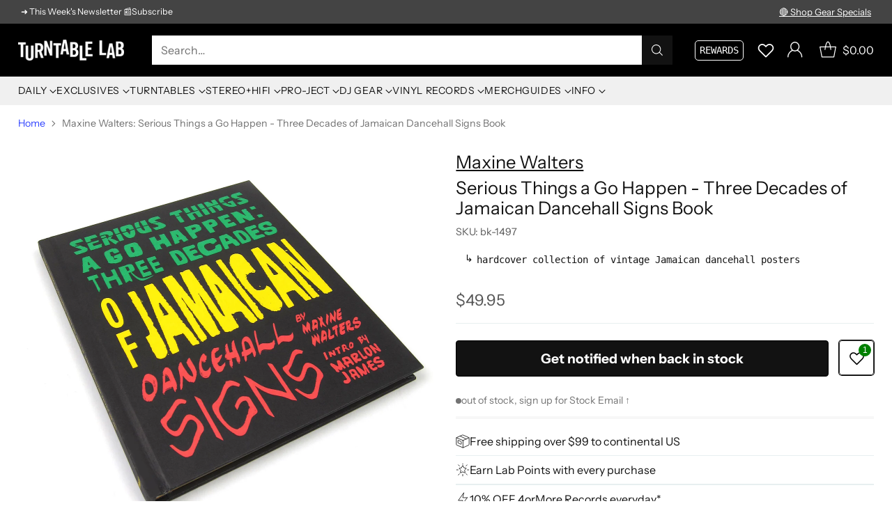

--- FILE ---
content_type: text/html; charset=utf-8
request_url: https://www.turntablelab.com/products/maxine-walters-serious-things-a-go-happen-three-decades-of-jamaican-dancehall-signs-book
body_size: 84985
content:
<!doctype html>

<html class="no-js" lang="en" style="--announcement-height: 1px;">
  <head>
    <meta charset="UTF-8">
    <meta http-equiv="X-UA-Compatible" content="IE=edge,chrome=1">
    <meta name="viewport" content="width=device-width,initial-scale=1">
    




  <meta name="description" content="Buy Maxine Walters: Serious Things a Go Happen - Three Decades of Jamaican Dancehall Signs Book at TurntableLab.com, a Better Music Store Experience since 1999.">


    <script src="https://cdn.userway.org/widget.js" data-account="BWPivHnEDF"></script>
    
    <link rel="canonical" href="https://www.turntablelab.com/products/maxine-walters-serious-things-a-go-happen-three-decades-of-jamaican-dancehall-signs-book">
    <link rel="preconnect" href="https://cdn.shopify.com" crossorigin><link rel="shortcut icon" href="//www.turntablelab.com/cdn/shop/files/cursivo-favicon_139ec444-5f6c-4651-8993-5c76986e6713.png?crop=center&height=32&v=1761104051&width=32" type="image/png"><title>Maxine Walters: Serious Things a Go Happen - Three Decades of Jamaican
&ndash; TurntableLab.com</title>

    





  
  
  
  
  




<meta property="og:url" content="https://www.turntablelab.com/products/maxine-walters-serious-things-a-go-happen-three-decades-of-jamaican-dancehall-signs-book">
<meta property="og:site_name" content="TurntableLab.com">
<meta property="og:type" content="product">
<meta property="og:title" content="Maxine Walters: Serious Things a Go Happen - Three Decades of Jamaican Dancehall Signs Book">
<meta property="og:description" content="Buy Maxine Walters: Serious Things a Go Happen - Three Decades of Jamaican Dancehall Signs Book at TurntableLab.com, a Better Music Store Experience since 1999.">
<meta property="og:image" content="http://www.turntablelab.com/cdn/shop/products/maxinewalters-jamaicansigns.jpg?v=1762273108&width=1024">
<meta property="og:image:secure_url" content="https://www.turntablelab.com/cdn/shop/products/maxinewalters-jamaicansigns.jpg?v=1762273108&width=1024">
<meta property="og:price:amount" content="49.95">
<meta property="og:price:currency" content="USD">

<meta name="twitter:title" content="Maxine Walters: Serious Things a Go Happen - Three Decades of Jamaican Dancehall Signs Book">
<meta name="twitter:description" content="Buy Maxine Walters: Serious Things a Go Happen - Three Decades of Jamaican Dancehall Signs Book at TurntableLab.com, a Better Music Store Experience since 1999.">
<meta name="twitter:card" content="summary_large_image">
<meta name="twitter:image" content="https://www.turntablelab.com/cdn/shop/products/maxinewalters-jamaicansigns.jpg?v=1762273108&width=1024">
<meta name="twitter:image:width" content="480">
<meta name="twitter:image:height" content="480">


    <script>
  console.log('Cornerstone v4.0.1 by Fluorescent');

  document.documentElement.className = document.documentElement.className.replace('no-js', '');

  if (window.matchMedia(`(prefers-reduced-motion: reduce)`) === true || window.matchMedia(`(prefers-reduced-motion: reduce)`).matches === true) {
    document.documentElement.classList.add('prefers-reduced-motion');
  } else {
    document.documentElement.classList.add('do-anim');
  }

  window.theme = {
    version: 'v4.0.1',
    themeName: 'Cornerstone',
    moneyFormat: "\u003cspan class=money\u003e${{amount}}\u003c\/span\u003e",
    coreData: {
      n: "Cornerstone",
      v: "v4.0.1",
    },
    strings: {
      name: "TurntableLab.com",
      accessibility: {
        play_video: "Play",
        pause_video: "Pause",
        range_lower: "Lower",
        range_upper: "Upper",
        carousel_select:  "Move carousel to slide {{ number }}"
      },
      product: {
        no_shipping_rates: "Shipping rate unavailable",
        country_placeholder: "Country\/Region",
        review: "Write a review"
      },
      products: {
        product: {
          unavailable: "Unavailable",
          unitPrice: "Unit price",
          unitPriceSeparator: "per",
          sku: "SKU"
        }
      },
      cart: {
        editCartNote: "Edit order notes",
        addCartNote: "Add order notes",
        quantityError: "You have the maximum number of this product in your cart"
      },
      pagination: {
        viewing: "You\u0026#39;re viewing {{ of }} of {{ total }}",
        products: "products",
        results: "results"
      }
    },
    routes: {
      root: "/",
      cart: {
        base: "/cart",
        add: "/cart/add",
        change: "/cart/change",
        update: "/cart/update",
        clear: "/cart/clear",
        // Manual routes until Shopify adds support
        shipping: "/cart/shipping_rates"
      },
      // Manual routes until Shopify adds support
      products: "/products",
      productRecommendations: "/recommendations/products",
      predictive_search_url: '/search/suggest',
      search_url: '/search'
    },
    icons: {
      chevron: "\u003cspan class=\"icon icon-chevron \" style=\"\"\u003e\n  \u003csvg viewBox=\"0 0 24 24\" fill=\"none\" xmlns=\"http:\/\/www.w3.org\/2000\/svg\"\u003e\u003cpath d=\"M1.875 7.438 12 17.563 22.125 7.438\" stroke=\"currentColor\" stroke-width=\"2\"\/\u003e\u003c\/svg\u003e\n\u003c\/span\u003e\n\n",
      close: "\u003cspan class=\"icon icon-close \" style=\"\"\u003e\n  \u003csvg viewBox=\"0 0 24 24\" fill=\"none\" xmlns=\"http:\/\/www.w3.org\/2000\/svg\"\u003e\u003cpath d=\"M2.66 1.34 2 .68.68 2l.66.66 1.32-1.32zm18.68 21.32.66.66L23.32 22l-.66-.66-1.32 1.32zm1.32-20 .66-.66L22 .68l-.66.66 1.32 1.32zM1.34 21.34.68 22 2 23.32l.66-.66-1.32-1.32zm0-18.68 10 10 1.32-1.32-10-10-1.32 1.32zm11.32 10 10-10-1.32-1.32-10 10 1.32 1.32zm-1.32-1.32-10 10 1.32 1.32 10-10-1.32-1.32zm0 1.32 10 10 1.32-1.32-10-10-1.32 1.32z\" fill=\"currentColor\"\/\u003e\u003c\/svg\u003e\n\u003c\/span\u003e\n\n",
      zoom: "\u003cspan class=\"icon icon-zoom \" style=\"\"\u003e\n  \u003csvg viewBox=\"0 0 24 24\" fill=\"none\" xmlns=\"http:\/\/www.w3.org\/2000\/svg\"\u003e\u003cpath d=\"M10.3,19.71c5.21,0,9.44-4.23,9.44-9.44S15.51,.83,10.3,.83,.86,5.05,.86,10.27s4.23,9.44,9.44,9.44Z\" fill=\"none\" stroke=\"currentColor\" stroke-linecap=\"round\" stroke-miterlimit=\"10\" stroke-width=\"1.63\"\/\u003e\n          \u003cpath d=\"M5.05,10.27H15.54\" fill=\"none\" stroke=\"currentColor\" stroke-miterlimit=\"10\" stroke-width=\"1.63\"\/\u003e\n          \u003cpath class=\"cross-up\" d=\"M10.3,5.02V15.51\" fill=\"none\" stroke=\"currentColor\" stroke-miterlimit=\"10\" stroke-width=\"1.63\"\/\u003e\n          \u003cpath d=\"M16.92,16.9l6.49,6.49\" fill=\"none\" stroke=\"currentColor\" stroke-miterlimit=\"10\" stroke-width=\"1.63\"\/\u003e\u003c\/svg\u003e\n\u003c\/span\u003e\n\n  \u003cspan class=\"zoom-icon__text zoom-in fs-body-75\"\u003eZoom in\u003c\/span\u003e\n  \u003cspan class=\"zoom-icon__text zoom-out fs-body-75\"\u003eZoom out\u003c\/span\u003e"
    }
  }

  window.theme.searchableFields = "tag,title,vendor";

  
    window.theme.allCountryOptionTags = "\u003coption value=\"United States\" data-provinces=\"[[\u0026quot;Alabama\u0026quot;,\u0026quot;Alabama\u0026quot;],[\u0026quot;Alaska\u0026quot;,\u0026quot;Alaska\u0026quot;],[\u0026quot;American Samoa\u0026quot;,\u0026quot;American Samoa\u0026quot;],[\u0026quot;Arizona\u0026quot;,\u0026quot;Arizona\u0026quot;],[\u0026quot;Arkansas\u0026quot;,\u0026quot;Arkansas\u0026quot;],[\u0026quot;Armed Forces Americas\u0026quot;,\u0026quot;Armed Forces Americas\u0026quot;],[\u0026quot;Armed Forces Europe\u0026quot;,\u0026quot;Armed Forces Europe\u0026quot;],[\u0026quot;Armed Forces Pacific\u0026quot;,\u0026quot;Armed Forces Pacific\u0026quot;],[\u0026quot;California\u0026quot;,\u0026quot;California\u0026quot;],[\u0026quot;Colorado\u0026quot;,\u0026quot;Colorado\u0026quot;],[\u0026quot;Connecticut\u0026quot;,\u0026quot;Connecticut\u0026quot;],[\u0026quot;Delaware\u0026quot;,\u0026quot;Delaware\u0026quot;],[\u0026quot;District of Columbia\u0026quot;,\u0026quot;Washington DC\u0026quot;],[\u0026quot;Federated States of Micronesia\u0026quot;,\u0026quot;Micronesia\u0026quot;],[\u0026quot;Florida\u0026quot;,\u0026quot;Florida\u0026quot;],[\u0026quot;Georgia\u0026quot;,\u0026quot;Georgia\u0026quot;],[\u0026quot;Guam\u0026quot;,\u0026quot;Guam\u0026quot;],[\u0026quot;Hawaii\u0026quot;,\u0026quot;Hawaii\u0026quot;],[\u0026quot;Idaho\u0026quot;,\u0026quot;Idaho\u0026quot;],[\u0026quot;Illinois\u0026quot;,\u0026quot;Illinois\u0026quot;],[\u0026quot;Indiana\u0026quot;,\u0026quot;Indiana\u0026quot;],[\u0026quot;Iowa\u0026quot;,\u0026quot;Iowa\u0026quot;],[\u0026quot;Kansas\u0026quot;,\u0026quot;Kansas\u0026quot;],[\u0026quot;Kentucky\u0026quot;,\u0026quot;Kentucky\u0026quot;],[\u0026quot;Louisiana\u0026quot;,\u0026quot;Louisiana\u0026quot;],[\u0026quot;Maine\u0026quot;,\u0026quot;Maine\u0026quot;],[\u0026quot;Marshall Islands\u0026quot;,\u0026quot;Marshall Islands\u0026quot;],[\u0026quot;Maryland\u0026quot;,\u0026quot;Maryland\u0026quot;],[\u0026quot;Massachusetts\u0026quot;,\u0026quot;Massachusetts\u0026quot;],[\u0026quot;Michigan\u0026quot;,\u0026quot;Michigan\u0026quot;],[\u0026quot;Minnesota\u0026quot;,\u0026quot;Minnesota\u0026quot;],[\u0026quot;Mississippi\u0026quot;,\u0026quot;Mississippi\u0026quot;],[\u0026quot;Missouri\u0026quot;,\u0026quot;Missouri\u0026quot;],[\u0026quot;Montana\u0026quot;,\u0026quot;Montana\u0026quot;],[\u0026quot;Nebraska\u0026quot;,\u0026quot;Nebraska\u0026quot;],[\u0026quot;Nevada\u0026quot;,\u0026quot;Nevada\u0026quot;],[\u0026quot;New Hampshire\u0026quot;,\u0026quot;New Hampshire\u0026quot;],[\u0026quot;New Jersey\u0026quot;,\u0026quot;New Jersey\u0026quot;],[\u0026quot;New Mexico\u0026quot;,\u0026quot;New Mexico\u0026quot;],[\u0026quot;New York\u0026quot;,\u0026quot;New York\u0026quot;],[\u0026quot;North Carolina\u0026quot;,\u0026quot;North Carolina\u0026quot;],[\u0026quot;North Dakota\u0026quot;,\u0026quot;North Dakota\u0026quot;],[\u0026quot;Northern Mariana Islands\u0026quot;,\u0026quot;Northern Mariana Islands\u0026quot;],[\u0026quot;Ohio\u0026quot;,\u0026quot;Ohio\u0026quot;],[\u0026quot;Oklahoma\u0026quot;,\u0026quot;Oklahoma\u0026quot;],[\u0026quot;Oregon\u0026quot;,\u0026quot;Oregon\u0026quot;],[\u0026quot;Palau\u0026quot;,\u0026quot;Palau\u0026quot;],[\u0026quot;Pennsylvania\u0026quot;,\u0026quot;Pennsylvania\u0026quot;],[\u0026quot;Puerto Rico\u0026quot;,\u0026quot;Puerto Rico\u0026quot;],[\u0026quot;Rhode Island\u0026quot;,\u0026quot;Rhode Island\u0026quot;],[\u0026quot;South Carolina\u0026quot;,\u0026quot;South Carolina\u0026quot;],[\u0026quot;South Dakota\u0026quot;,\u0026quot;South Dakota\u0026quot;],[\u0026quot;Tennessee\u0026quot;,\u0026quot;Tennessee\u0026quot;],[\u0026quot;Texas\u0026quot;,\u0026quot;Texas\u0026quot;],[\u0026quot;Utah\u0026quot;,\u0026quot;Utah\u0026quot;],[\u0026quot;Vermont\u0026quot;,\u0026quot;Vermont\u0026quot;],[\u0026quot;Virgin Islands\u0026quot;,\u0026quot;U.S. Virgin Islands\u0026quot;],[\u0026quot;Virginia\u0026quot;,\u0026quot;Virginia\u0026quot;],[\u0026quot;Washington\u0026quot;,\u0026quot;Washington\u0026quot;],[\u0026quot;West Virginia\u0026quot;,\u0026quot;West Virginia\u0026quot;],[\u0026quot;Wisconsin\u0026quot;,\u0026quot;Wisconsin\u0026quot;],[\u0026quot;Wyoming\u0026quot;,\u0026quot;Wyoming\u0026quot;]]\"\u003eUnited States\u003c\/option\u003e\n\u003coption value=\"Canada\" data-provinces=\"[[\u0026quot;Alberta\u0026quot;,\u0026quot;Alberta\u0026quot;],[\u0026quot;British Columbia\u0026quot;,\u0026quot;British Columbia\u0026quot;],[\u0026quot;Manitoba\u0026quot;,\u0026quot;Manitoba\u0026quot;],[\u0026quot;New Brunswick\u0026quot;,\u0026quot;New Brunswick\u0026quot;],[\u0026quot;Newfoundland and Labrador\u0026quot;,\u0026quot;Newfoundland and Labrador\u0026quot;],[\u0026quot;Northwest Territories\u0026quot;,\u0026quot;Northwest Territories\u0026quot;],[\u0026quot;Nova Scotia\u0026quot;,\u0026quot;Nova Scotia\u0026quot;],[\u0026quot;Nunavut\u0026quot;,\u0026quot;Nunavut\u0026quot;],[\u0026quot;Ontario\u0026quot;,\u0026quot;Ontario\u0026quot;],[\u0026quot;Prince Edward Island\u0026quot;,\u0026quot;Prince Edward Island\u0026quot;],[\u0026quot;Quebec\u0026quot;,\u0026quot;Quebec\u0026quot;],[\u0026quot;Saskatchewan\u0026quot;,\u0026quot;Saskatchewan\u0026quot;],[\u0026quot;Yukon\u0026quot;,\u0026quot;Yukon\u0026quot;]]\"\u003eCanada\u003c\/option\u003e\n\u003coption value=\"Australia\" data-provinces=\"[[\u0026quot;Australian Capital Territory\u0026quot;,\u0026quot;Australian Capital Territory\u0026quot;],[\u0026quot;New South Wales\u0026quot;,\u0026quot;New South Wales\u0026quot;],[\u0026quot;Northern Territory\u0026quot;,\u0026quot;Northern Territory\u0026quot;],[\u0026quot;Queensland\u0026quot;,\u0026quot;Queensland\u0026quot;],[\u0026quot;South Australia\u0026quot;,\u0026quot;South Australia\u0026quot;],[\u0026quot;Tasmania\u0026quot;,\u0026quot;Tasmania\u0026quot;],[\u0026quot;Victoria\u0026quot;,\u0026quot;Victoria\u0026quot;],[\u0026quot;Western Australia\u0026quot;,\u0026quot;Western Australia\u0026quot;]]\"\u003eAustralia\u003c\/option\u003e\n\u003coption value=\"Japan\" data-provinces=\"[[\u0026quot;Aichi\u0026quot;,\u0026quot;Aichi\u0026quot;],[\u0026quot;Akita\u0026quot;,\u0026quot;Akita\u0026quot;],[\u0026quot;Aomori\u0026quot;,\u0026quot;Aomori\u0026quot;],[\u0026quot;Chiba\u0026quot;,\u0026quot;Chiba\u0026quot;],[\u0026quot;Ehime\u0026quot;,\u0026quot;Ehime\u0026quot;],[\u0026quot;Fukui\u0026quot;,\u0026quot;Fukui\u0026quot;],[\u0026quot;Fukuoka\u0026quot;,\u0026quot;Fukuoka\u0026quot;],[\u0026quot;Fukushima\u0026quot;,\u0026quot;Fukushima\u0026quot;],[\u0026quot;Gifu\u0026quot;,\u0026quot;Gifu\u0026quot;],[\u0026quot;Gunma\u0026quot;,\u0026quot;Gunma\u0026quot;],[\u0026quot;Hiroshima\u0026quot;,\u0026quot;Hiroshima\u0026quot;],[\u0026quot;Hokkaidō\u0026quot;,\u0026quot;Hokkaido\u0026quot;],[\u0026quot;Hyōgo\u0026quot;,\u0026quot;Hyogo\u0026quot;],[\u0026quot;Ibaraki\u0026quot;,\u0026quot;Ibaraki\u0026quot;],[\u0026quot;Ishikawa\u0026quot;,\u0026quot;Ishikawa\u0026quot;],[\u0026quot;Iwate\u0026quot;,\u0026quot;Iwate\u0026quot;],[\u0026quot;Kagawa\u0026quot;,\u0026quot;Kagawa\u0026quot;],[\u0026quot;Kagoshima\u0026quot;,\u0026quot;Kagoshima\u0026quot;],[\u0026quot;Kanagawa\u0026quot;,\u0026quot;Kanagawa\u0026quot;],[\u0026quot;Kumamoto\u0026quot;,\u0026quot;Kumamoto\u0026quot;],[\u0026quot;Kyōto\u0026quot;,\u0026quot;Kyoto\u0026quot;],[\u0026quot;Kōchi\u0026quot;,\u0026quot;Kochi\u0026quot;],[\u0026quot;Mie\u0026quot;,\u0026quot;Mie\u0026quot;],[\u0026quot;Miyagi\u0026quot;,\u0026quot;Miyagi\u0026quot;],[\u0026quot;Miyazaki\u0026quot;,\u0026quot;Miyazaki\u0026quot;],[\u0026quot;Nagano\u0026quot;,\u0026quot;Nagano\u0026quot;],[\u0026quot;Nagasaki\u0026quot;,\u0026quot;Nagasaki\u0026quot;],[\u0026quot;Nara\u0026quot;,\u0026quot;Nara\u0026quot;],[\u0026quot;Niigata\u0026quot;,\u0026quot;Niigata\u0026quot;],[\u0026quot;Okayama\u0026quot;,\u0026quot;Okayama\u0026quot;],[\u0026quot;Okinawa\u0026quot;,\u0026quot;Okinawa\u0026quot;],[\u0026quot;Saga\u0026quot;,\u0026quot;Saga\u0026quot;],[\u0026quot;Saitama\u0026quot;,\u0026quot;Saitama\u0026quot;],[\u0026quot;Shiga\u0026quot;,\u0026quot;Shiga\u0026quot;],[\u0026quot;Shimane\u0026quot;,\u0026quot;Shimane\u0026quot;],[\u0026quot;Shizuoka\u0026quot;,\u0026quot;Shizuoka\u0026quot;],[\u0026quot;Tochigi\u0026quot;,\u0026quot;Tochigi\u0026quot;],[\u0026quot;Tokushima\u0026quot;,\u0026quot;Tokushima\u0026quot;],[\u0026quot;Tottori\u0026quot;,\u0026quot;Tottori\u0026quot;],[\u0026quot;Toyama\u0026quot;,\u0026quot;Toyama\u0026quot;],[\u0026quot;Tōkyō\u0026quot;,\u0026quot;Tokyo\u0026quot;],[\u0026quot;Wakayama\u0026quot;,\u0026quot;Wakayama\u0026quot;],[\u0026quot;Yamagata\u0026quot;,\u0026quot;Yamagata\u0026quot;],[\u0026quot;Yamaguchi\u0026quot;,\u0026quot;Yamaguchi\u0026quot;],[\u0026quot;Yamanashi\u0026quot;,\u0026quot;Yamanashi\u0026quot;],[\u0026quot;Ōita\u0026quot;,\u0026quot;Oita\u0026quot;],[\u0026quot;Ōsaka\u0026quot;,\u0026quot;Osaka\u0026quot;]]\"\u003eJapan\u003c\/option\u003e\n\u003coption value=\"---\" data-provinces=\"[]\"\u003e---\u003c\/option\u003e\n\u003coption value=\"Afghanistan\" data-provinces=\"[]\"\u003eAfghanistan\u003c\/option\u003e\n\u003coption value=\"Aland Islands\" data-provinces=\"[]\"\u003eÅland Islands\u003c\/option\u003e\n\u003coption value=\"Albania\" data-provinces=\"[]\"\u003eAlbania\u003c\/option\u003e\n\u003coption value=\"Algeria\" data-provinces=\"[]\"\u003eAlgeria\u003c\/option\u003e\n\u003coption value=\"Andorra\" data-provinces=\"[]\"\u003eAndorra\u003c\/option\u003e\n\u003coption value=\"Angola\" data-provinces=\"[]\"\u003eAngola\u003c\/option\u003e\n\u003coption value=\"Anguilla\" data-provinces=\"[]\"\u003eAnguilla\u003c\/option\u003e\n\u003coption value=\"Antigua And Barbuda\" data-provinces=\"[]\"\u003eAntigua \u0026 Barbuda\u003c\/option\u003e\n\u003coption value=\"Argentina\" data-provinces=\"[[\u0026quot;Buenos Aires\u0026quot;,\u0026quot;Buenos Aires Province\u0026quot;],[\u0026quot;Catamarca\u0026quot;,\u0026quot;Catamarca\u0026quot;],[\u0026quot;Chaco\u0026quot;,\u0026quot;Chaco\u0026quot;],[\u0026quot;Chubut\u0026quot;,\u0026quot;Chubut\u0026quot;],[\u0026quot;Ciudad Autónoma de Buenos Aires\u0026quot;,\u0026quot;Buenos Aires (Autonomous City)\u0026quot;],[\u0026quot;Corrientes\u0026quot;,\u0026quot;Corrientes\u0026quot;],[\u0026quot;Córdoba\u0026quot;,\u0026quot;Córdoba\u0026quot;],[\u0026quot;Entre Ríos\u0026quot;,\u0026quot;Entre Ríos\u0026quot;],[\u0026quot;Formosa\u0026quot;,\u0026quot;Formosa\u0026quot;],[\u0026quot;Jujuy\u0026quot;,\u0026quot;Jujuy\u0026quot;],[\u0026quot;La Pampa\u0026quot;,\u0026quot;La Pampa\u0026quot;],[\u0026quot;La Rioja\u0026quot;,\u0026quot;La Rioja\u0026quot;],[\u0026quot;Mendoza\u0026quot;,\u0026quot;Mendoza\u0026quot;],[\u0026quot;Misiones\u0026quot;,\u0026quot;Misiones\u0026quot;],[\u0026quot;Neuquén\u0026quot;,\u0026quot;Neuquén\u0026quot;],[\u0026quot;Río Negro\u0026quot;,\u0026quot;Río Negro\u0026quot;],[\u0026quot;Salta\u0026quot;,\u0026quot;Salta\u0026quot;],[\u0026quot;San Juan\u0026quot;,\u0026quot;San Juan\u0026quot;],[\u0026quot;San Luis\u0026quot;,\u0026quot;San Luis\u0026quot;],[\u0026quot;Santa Cruz\u0026quot;,\u0026quot;Santa Cruz\u0026quot;],[\u0026quot;Santa Fe\u0026quot;,\u0026quot;Santa Fe\u0026quot;],[\u0026quot;Santiago Del Estero\u0026quot;,\u0026quot;Santiago del Estero\u0026quot;],[\u0026quot;Tierra Del Fuego\u0026quot;,\u0026quot;Tierra del Fuego\u0026quot;],[\u0026quot;Tucumán\u0026quot;,\u0026quot;Tucumán\u0026quot;]]\"\u003eArgentina\u003c\/option\u003e\n\u003coption value=\"Armenia\" data-provinces=\"[]\"\u003eArmenia\u003c\/option\u003e\n\u003coption value=\"Aruba\" data-provinces=\"[]\"\u003eAruba\u003c\/option\u003e\n\u003coption value=\"Ascension Island\" data-provinces=\"[]\"\u003eAscension Island\u003c\/option\u003e\n\u003coption value=\"Australia\" data-provinces=\"[[\u0026quot;Australian Capital Territory\u0026quot;,\u0026quot;Australian Capital Territory\u0026quot;],[\u0026quot;New South Wales\u0026quot;,\u0026quot;New South Wales\u0026quot;],[\u0026quot;Northern Territory\u0026quot;,\u0026quot;Northern Territory\u0026quot;],[\u0026quot;Queensland\u0026quot;,\u0026quot;Queensland\u0026quot;],[\u0026quot;South Australia\u0026quot;,\u0026quot;South Australia\u0026quot;],[\u0026quot;Tasmania\u0026quot;,\u0026quot;Tasmania\u0026quot;],[\u0026quot;Victoria\u0026quot;,\u0026quot;Victoria\u0026quot;],[\u0026quot;Western Australia\u0026quot;,\u0026quot;Western Australia\u0026quot;]]\"\u003eAustralia\u003c\/option\u003e\n\u003coption value=\"Austria\" data-provinces=\"[]\"\u003eAustria\u003c\/option\u003e\n\u003coption value=\"Azerbaijan\" data-provinces=\"[]\"\u003eAzerbaijan\u003c\/option\u003e\n\u003coption value=\"Bahamas\" data-provinces=\"[]\"\u003eBahamas\u003c\/option\u003e\n\u003coption value=\"Bahrain\" data-provinces=\"[]\"\u003eBahrain\u003c\/option\u003e\n\u003coption value=\"Bangladesh\" data-provinces=\"[]\"\u003eBangladesh\u003c\/option\u003e\n\u003coption value=\"Barbados\" data-provinces=\"[]\"\u003eBarbados\u003c\/option\u003e\n\u003coption value=\"Belarus\" data-provinces=\"[]\"\u003eBelarus\u003c\/option\u003e\n\u003coption value=\"Belgium\" data-provinces=\"[]\"\u003eBelgium\u003c\/option\u003e\n\u003coption value=\"Belize\" data-provinces=\"[]\"\u003eBelize\u003c\/option\u003e\n\u003coption value=\"Benin\" data-provinces=\"[]\"\u003eBenin\u003c\/option\u003e\n\u003coption value=\"Bermuda\" data-provinces=\"[]\"\u003eBermuda\u003c\/option\u003e\n\u003coption value=\"Bhutan\" data-provinces=\"[]\"\u003eBhutan\u003c\/option\u003e\n\u003coption value=\"Bolivia\" data-provinces=\"[]\"\u003eBolivia\u003c\/option\u003e\n\u003coption value=\"Bosnia And Herzegovina\" data-provinces=\"[]\"\u003eBosnia \u0026 Herzegovina\u003c\/option\u003e\n\u003coption value=\"Botswana\" data-provinces=\"[]\"\u003eBotswana\u003c\/option\u003e\n\u003coption value=\"Brazil\" data-provinces=\"[[\u0026quot;Acre\u0026quot;,\u0026quot;Acre\u0026quot;],[\u0026quot;Alagoas\u0026quot;,\u0026quot;Alagoas\u0026quot;],[\u0026quot;Amapá\u0026quot;,\u0026quot;Amapá\u0026quot;],[\u0026quot;Amazonas\u0026quot;,\u0026quot;Amazonas\u0026quot;],[\u0026quot;Bahia\u0026quot;,\u0026quot;Bahia\u0026quot;],[\u0026quot;Ceará\u0026quot;,\u0026quot;Ceará\u0026quot;],[\u0026quot;Distrito Federal\u0026quot;,\u0026quot;Federal District\u0026quot;],[\u0026quot;Espírito Santo\u0026quot;,\u0026quot;Espírito Santo\u0026quot;],[\u0026quot;Goiás\u0026quot;,\u0026quot;Goiás\u0026quot;],[\u0026quot;Maranhão\u0026quot;,\u0026quot;Maranhão\u0026quot;],[\u0026quot;Mato Grosso\u0026quot;,\u0026quot;Mato Grosso\u0026quot;],[\u0026quot;Mato Grosso do Sul\u0026quot;,\u0026quot;Mato Grosso do Sul\u0026quot;],[\u0026quot;Minas Gerais\u0026quot;,\u0026quot;Minas Gerais\u0026quot;],[\u0026quot;Paraná\u0026quot;,\u0026quot;Paraná\u0026quot;],[\u0026quot;Paraíba\u0026quot;,\u0026quot;Paraíba\u0026quot;],[\u0026quot;Pará\u0026quot;,\u0026quot;Pará\u0026quot;],[\u0026quot;Pernambuco\u0026quot;,\u0026quot;Pernambuco\u0026quot;],[\u0026quot;Piauí\u0026quot;,\u0026quot;Piauí\u0026quot;],[\u0026quot;Rio Grande do Norte\u0026quot;,\u0026quot;Rio Grande do Norte\u0026quot;],[\u0026quot;Rio Grande do Sul\u0026quot;,\u0026quot;Rio Grande do Sul\u0026quot;],[\u0026quot;Rio de Janeiro\u0026quot;,\u0026quot;Rio de Janeiro\u0026quot;],[\u0026quot;Rondônia\u0026quot;,\u0026quot;Rondônia\u0026quot;],[\u0026quot;Roraima\u0026quot;,\u0026quot;Roraima\u0026quot;],[\u0026quot;Santa Catarina\u0026quot;,\u0026quot;Santa Catarina\u0026quot;],[\u0026quot;Sergipe\u0026quot;,\u0026quot;Sergipe\u0026quot;],[\u0026quot;São Paulo\u0026quot;,\u0026quot;São Paulo\u0026quot;],[\u0026quot;Tocantins\u0026quot;,\u0026quot;Tocantins\u0026quot;]]\"\u003eBrazil\u003c\/option\u003e\n\u003coption value=\"British Indian Ocean Territory\" data-provinces=\"[]\"\u003eBritish Indian Ocean Territory\u003c\/option\u003e\n\u003coption value=\"Virgin Islands, British\" data-provinces=\"[]\"\u003eBritish Virgin Islands\u003c\/option\u003e\n\u003coption value=\"Brunei\" data-provinces=\"[]\"\u003eBrunei\u003c\/option\u003e\n\u003coption value=\"Bulgaria\" data-provinces=\"[]\"\u003eBulgaria\u003c\/option\u003e\n\u003coption value=\"Burkina Faso\" data-provinces=\"[]\"\u003eBurkina Faso\u003c\/option\u003e\n\u003coption value=\"Burundi\" data-provinces=\"[]\"\u003eBurundi\u003c\/option\u003e\n\u003coption value=\"Cambodia\" data-provinces=\"[]\"\u003eCambodia\u003c\/option\u003e\n\u003coption value=\"Republic of Cameroon\" data-provinces=\"[]\"\u003eCameroon\u003c\/option\u003e\n\u003coption value=\"Canada\" data-provinces=\"[[\u0026quot;Alberta\u0026quot;,\u0026quot;Alberta\u0026quot;],[\u0026quot;British Columbia\u0026quot;,\u0026quot;British Columbia\u0026quot;],[\u0026quot;Manitoba\u0026quot;,\u0026quot;Manitoba\u0026quot;],[\u0026quot;New Brunswick\u0026quot;,\u0026quot;New Brunswick\u0026quot;],[\u0026quot;Newfoundland and Labrador\u0026quot;,\u0026quot;Newfoundland and Labrador\u0026quot;],[\u0026quot;Northwest Territories\u0026quot;,\u0026quot;Northwest Territories\u0026quot;],[\u0026quot;Nova Scotia\u0026quot;,\u0026quot;Nova Scotia\u0026quot;],[\u0026quot;Nunavut\u0026quot;,\u0026quot;Nunavut\u0026quot;],[\u0026quot;Ontario\u0026quot;,\u0026quot;Ontario\u0026quot;],[\u0026quot;Prince Edward Island\u0026quot;,\u0026quot;Prince Edward Island\u0026quot;],[\u0026quot;Quebec\u0026quot;,\u0026quot;Quebec\u0026quot;],[\u0026quot;Saskatchewan\u0026quot;,\u0026quot;Saskatchewan\u0026quot;],[\u0026quot;Yukon\u0026quot;,\u0026quot;Yukon\u0026quot;]]\"\u003eCanada\u003c\/option\u003e\n\u003coption value=\"Cape Verde\" data-provinces=\"[]\"\u003eCape Verde\u003c\/option\u003e\n\u003coption value=\"Caribbean Netherlands\" data-provinces=\"[]\"\u003eCaribbean Netherlands\u003c\/option\u003e\n\u003coption value=\"Cayman Islands\" data-provinces=\"[]\"\u003eCayman Islands\u003c\/option\u003e\n\u003coption value=\"Central African Republic\" data-provinces=\"[]\"\u003eCentral African Republic\u003c\/option\u003e\n\u003coption value=\"Chad\" data-provinces=\"[]\"\u003eChad\u003c\/option\u003e\n\u003coption value=\"Chile\" data-provinces=\"[[\u0026quot;Antofagasta\u0026quot;,\u0026quot;Antofagasta\u0026quot;],[\u0026quot;Araucanía\u0026quot;,\u0026quot;Araucanía\u0026quot;],[\u0026quot;Arica and Parinacota\u0026quot;,\u0026quot;Arica y Parinacota\u0026quot;],[\u0026quot;Atacama\u0026quot;,\u0026quot;Atacama\u0026quot;],[\u0026quot;Aysén\u0026quot;,\u0026quot;Aysén\u0026quot;],[\u0026quot;Biobío\u0026quot;,\u0026quot;Bío Bío\u0026quot;],[\u0026quot;Coquimbo\u0026quot;,\u0026quot;Coquimbo\u0026quot;],[\u0026quot;Los Lagos\u0026quot;,\u0026quot;Los Lagos\u0026quot;],[\u0026quot;Los Ríos\u0026quot;,\u0026quot;Los Ríos\u0026quot;],[\u0026quot;Magallanes\u0026quot;,\u0026quot;Magallanes Region\u0026quot;],[\u0026quot;Maule\u0026quot;,\u0026quot;Maule\u0026quot;],[\u0026quot;O\u0026#39;Higgins\u0026quot;,\u0026quot;Libertador General Bernardo O’Higgins\u0026quot;],[\u0026quot;Santiago\u0026quot;,\u0026quot;Santiago Metropolitan\u0026quot;],[\u0026quot;Tarapacá\u0026quot;,\u0026quot;Tarapacá\u0026quot;],[\u0026quot;Valparaíso\u0026quot;,\u0026quot;Valparaíso\u0026quot;],[\u0026quot;Ñuble\u0026quot;,\u0026quot;Ñuble\u0026quot;]]\"\u003eChile\u003c\/option\u003e\n\u003coption value=\"China\" data-provinces=\"[[\u0026quot;Anhui\u0026quot;,\u0026quot;Anhui\u0026quot;],[\u0026quot;Beijing\u0026quot;,\u0026quot;Beijing\u0026quot;],[\u0026quot;Chongqing\u0026quot;,\u0026quot;Chongqing\u0026quot;],[\u0026quot;Fujian\u0026quot;,\u0026quot;Fujian\u0026quot;],[\u0026quot;Gansu\u0026quot;,\u0026quot;Gansu\u0026quot;],[\u0026quot;Guangdong\u0026quot;,\u0026quot;Guangdong\u0026quot;],[\u0026quot;Guangxi\u0026quot;,\u0026quot;Guangxi\u0026quot;],[\u0026quot;Guizhou\u0026quot;,\u0026quot;Guizhou\u0026quot;],[\u0026quot;Hainan\u0026quot;,\u0026quot;Hainan\u0026quot;],[\u0026quot;Hebei\u0026quot;,\u0026quot;Hebei\u0026quot;],[\u0026quot;Heilongjiang\u0026quot;,\u0026quot;Heilongjiang\u0026quot;],[\u0026quot;Henan\u0026quot;,\u0026quot;Henan\u0026quot;],[\u0026quot;Hubei\u0026quot;,\u0026quot;Hubei\u0026quot;],[\u0026quot;Hunan\u0026quot;,\u0026quot;Hunan\u0026quot;],[\u0026quot;Inner Mongolia\u0026quot;,\u0026quot;Inner Mongolia\u0026quot;],[\u0026quot;Jiangsu\u0026quot;,\u0026quot;Jiangsu\u0026quot;],[\u0026quot;Jiangxi\u0026quot;,\u0026quot;Jiangxi\u0026quot;],[\u0026quot;Jilin\u0026quot;,\u0026quot;Jilin\u0026quot;],[\u0026quot;Liaoning\u0026quot;,\u0026quot;Liaoning\u0026quot;],[\u0026quot;Ningxia\u0026quot;,\u0026quot;Ningxia\u0026quot;],[\u0026quot;Qinghai\u0026quot;,\u0026quot;Qinghai\u0026quot;],[\u0026quot;Shaanxi\u0026quot;,\u0026quot;Shaanxi\u0026quot;],[\u0026quot;Shandong\u0026quot;,\u0026quot;Shandong\u0026quot;],[\u0026quot;Shanghai\u0026quot;,\u0026quot;Shanghai\u0026quot;],[\u0026quot;Shanxi\u0026quot;,\u0026quot;Shanxi\u0026quot;],[\u0026quot;Sichuan\u0026quot;,\u0026quot;Sichuan\u0026quot;],[\u0026quot;Tianjin\u0026quot;,\u0026quot;Tianjin\u0026quot;],[\u0026quot;Xinjiang\u0026quot;,\u0026quot;Xinjiang\u0026quot;],[\u0026quot;Xizang\u0026quot;,\u0026quot;Tibet\u0026quot;],[\u0026quot;Yunnan\u0026quot;,\u0026quot;Yunnan\u0026quot;],[\u0026quot;Zhejiang\u0026quot;,\u0026quot;Zhejiang\u0026quot;]]\"\u003eChina\u003c\/option\u003e\n\u003coption value=\"Christmas Island\" data-provinces=\"[]\"\u003eChristmas Island\u003c\/option\u003e\n\u003coption value=\"Cocos (Keeling) Islands\" data-provinces=\"[]\"\u003eCocos (Keeling) Islands\u003c\/option\u003e\n\u003coption value=\"Colombia\" data-provinces=\"[[\u0026quot;Amazonas\u0026quot;,\u0026quot;Amazonas\u0026quot;],[\u0026quot;Antioquia\u0026quot;,\u0026quot;Antioquia\u0026quot;],[\u0026quot;Arauca\u0026quot;,\u0026quot;Arauca\u0026quot;],[\u0026quot;Atlántico\u0026quot;,\u0026quot;Atlántico\u0026quot;],[\u0026quot;Bogotá, D.C.\u0026quot;,\u0026quot;Capital District\u0026quot;],[\u0026quot;Bolívar\u0026quot;,\u0026quot;Bolívar\u0026quot;],[\u0026quot;Boyacá\u0026quot;,\u0026quot;Boyacá\u0026quot;],[\u0026quot;Caldas\u0026quot;,\u0026quot;Caldas\u0026quot;],[\u0026quot;Caquetá\u0026quot;,\u0026quot;Caquetá\u0026quot;],[\u0026quot;Casanare\u0026quot;,\u0026quot;Casanare\u0026quot;],[\u0026quot;Cauca\u0026quot;,\u0026quot;Cauca\u0026quot;],[\u0026quot;Cesar\u0026quot;,\u0026quot;Cesar\u0026quot;],[\u0026quot;Chocó\u0026quot;,\u0026quot;Chocó\u0026quot;],[\u0026quot;Cundinamarca\u0026quot;,\u0026quot;Cundinamarca\u0026quot;],[\u0026quot;Córdoba\u0026quot;,\u0026quot;Córdoba\u0026quot;],[\u0026quot;Guainía\u0026quot;,\u0026quot;Guainía\u0026quot;],[\u0026quot;Guaviare\u0026quot;,\u0026quot;Guaviare\u0026quot;],[\u0026quot;Huila\u0026quot;,\u0026quot;Huila\u0026quot;],[\u0026quot;La Guajira\u0026quot;,\u0026quot;La Guajira\u0026quot;],[\u0026quot;Magdalena\u0026quot;,\u0026quot;Magdalena\u0026quot;],[\u0026quot;Meta\u0026quot;,\u0026quot;Meta\u0026quot;],[\u0026quot;Nariño\u0026quot;,\u0026quot;Nariño\u0026quot;],[\u0026quot;Norte de Santander\u0026quot;,\u0026quot;Norte de Santander\u0026quot;],[\u0026quot;Putumayo\u0026quot;,\u0026quot;Putumayo\u0026quot;],[\u0026quot;Quindío\u0026quot;,\u0026quot;Quindío\u0026quot;],[\u0026quot;Risaralda\u0026quot;,\u0026quot;Risaralda\u0026quot;],[\u0026quot;San Andrés, Providencia y Santa Catalina\u0026quot;,\u0026quot;San Andrés \\u0026 Providencia\u0026quot;],[\u0026quot;Santander\u0026quot;,\u0026quot;Santander\u0026quot;],[\u0026quot;Sucre\u0026quot;,\u0026quot;Sucre\u0026quot;],[\u0026quot;Tolima\u0026quot;,\u0026quot;Tolima\u0026quot;],[\u0026quot;Valle del Cauca\u0026quot;,\u0026quot;Valle del Cauca\u0026quot;],[\u0026quot;Vaupés\u0026quot;,\u0026quot;Vaupés\u0026quot;],[\u0026quot;Vichada\u0026quot;,\u0026quot;Vichada\u0026quot;]]\"\u003eColombia\u003c\/option\u003e\n\u003coption value=\"Comoros\" data-provinces=\"[]\"\u003eComoros\u003c\/option\u003e\n\u003coption value=\"Congo\" data-provinces=\"[]\"\u003eCongo - Brazzaville\u003c\/option\u003e\n\u003coption value=\"Congo, The Democratic Republic Of The\" data-provinces=\"[]\"\u003eCongo - Kinshasa\u003c\/option\u003e\n\u003coption value=\"Cook Islands\" data-provinces=\"[]\"\u003eCook Islands\u003c\/option\u003e\n\u003coption value=\"Costa Rica\" data-provinces=\"[[\u0026quot;Alajuela\u0026quot;,\u0026quot;Alajuela\u0026quot;],[\u0026quot;Cartago\u0026quot;,\u0026quot;Cartago\u0026quot;],[\u0026quot;Guanacaste\u0026quot;,\u0026quot;Guanacaste\u0026quot;],[\u0026quot;Heredia\u0026quot;,\u0026quot;Heredia\u0026quot;],[\u0026quot;Limón\u0026quot;,\u0026quot;Limón\u0026quot;],[\u0026quot;Puntarenas\u0026quot;,\u0026quot;Puntarenas\u0026quot;],[\u0026quot;San José\u0026quot;,\u0026quot;San José\u0026quot;]]\"\u003eCosta Rica\u003c\/option\u003e\n\u003coption value=\"Croatia\" data-provinces=\"[]\"\u003eCroatia\u003c\/option\u003e\n\u003coption value=\"Curaçao\" data-provinces=\"[]\"\u003eCuraçao\u003c\/option\u003e\n\u003coption value=\"Cyprus\" data-provinces=\"[]\"\u003eCyprus\u003c\/option\u003e\n\u003coption value=\"Czech Republic\" data-provinces=\"[]\"\u003eCzechia\u003c\/option\u003e\n\u003coption value=\"Côte d'Ivoire\" data-provinces=\"[]\"\u003eCôte d’Ivoire\u003c\/option\u003e\n\u003coption value=\"Denmark\" data-provinces=\"[]\"\u003eDenmark\u003c\/option\u003e\n\u003coption value=\"Djibouti\" data-provinces=\"[]\"\u003eDjibouti\u003c\/option\u003e\n\u003coption value=\"Dominica\" data-provinces=\"[]\"\u003eDominica\u003c\/option\u003e\n\u003coption value=\"Dominican Republic\" data-provinces=\"[]\"\u003eDominican Republic\u003c\/option\u003e\n\u003coption value=\"Ecuador\" data-provinces=\"[]\"\u003eEcuador\u003c\/option\u003e\n\u003coption value=\"Egypt\" data-provinces=\"[[\u0026quot;6th of October\u0026quot;,\u0026quot;6th of October\u0026quot;],[\u0026quot;Al Sharqia\u0026quot;,\u0026quot;Al Sharqia\u0026quot;],[\u0026quot;Alexandria\u0026quot;,\u0026quot;Alexandria\u0026quot;],[\u0026quot;Aswan\u0026quot;,\u0026quot;Aswan\u0026quot;],[\u0026quot;Asyut\u0026quot;,\u0026quot;Asyut\u0026quot;],[\u0026quot;Beheira\u0026quot;,\u0026quot;Beheira\u0026quot;],[\u0026quot;Beni Suef\u0026quot;,\u0026quot;Beni Suef\u0026quot;],[\u0026quot;Cairo\u0026quot;,\u0026quot;Cairo\u0026quot;],[\u0026quot;Dakahlia\u0026quot;,\u0026quot;Dakahlia\u0026quot;],[\u0026quot;Damietta\u0026quot;,\u0026quot;Damietta\u0026quot;],[\u0026quot;Faiyum\u0026quot;,\u0026quot;Faiyum\u0026quot;],[\u0026quot;Gharbia\u0026quot;,\u0026quot;Gharbia\u0026quot;],[\u0026quot;Giza\u0026quot;,\u0026quot;Giza\u0026quot;],[\u0026quot;Helwan\u0026quot;,\u0026quot;Helwan\u0026quot;],[\u0026quot;Ismailia\u0026quot;,\u0026quot;Ismailia\u0026quot;],[\u0026quot;Kafr el-Sheikh\u0026quot;,\u0026quot;Kafr el-Sheikh\u0026quot;],[\u0026quot;Luxor\u0026quot;,\u0026quot;Luxor\u0026quot;],[\u0026quot;Matrouh\u0026quot;,\u0026quot;Matrouh\u0026quot;],[\u0026quot;Minya\u0026quot;,\u0026quot;Minya\u0026quot;],[\u0026quot;Monufia\u0026quot;,\u0026quot;Monufia\u0026quot;],[\u0026quot;New Valley\u0026quot;,\u0026quot;New Valley\u0026quot;],[\u0026quot;North Sinai\u0026quot;,\u0026quot;North Sinai\u0026quot;],[\u0026quot;Port Said\u0026quot;,\u0026quot;Port Said\u0026quot;],[\u0026quot;Qalyubia\u0026quot;,\u0026quot;Qalyubia\u0026quot;],[\u0026quot;Qena\u0026quot;,\u0026quot;Qena\u0026quot;],[\u0026quot;Red Sea\u0026quot;,\u0026quot;Red Sea\u0026quot;],[\u0026quot;Sohag\u0026quot;,\u0026quot;Sohag\u0026quot;],[\u0026quot;South Sinai\u0026quot;,\u0026quot;South Sinai\u0026quot;],[\u0026quot;Suez\u0026quot;,\u0026quot;Suez\u0026quot;]]\"\u003eEgypt\u003c\/option\u003e\n\u003coption value=\"El Salvador\" data-provinces=\"[[\u0026quot;Ahuachapán\u0026quot;,\u0026quot;Ahuachapán\u0026quot;],[\u0026quot;Cabañas\u0026quot;,\u0026quot;Cabañas\u0026quot;],[\u0026quot;Chalatenango\u0026quot;,\u0026quot;Chalatenango\u0026quot;],[\u0026quot;Cuscatlán\u0026quot;,\u0026quot;Cuscatlán\u0026quot;],[\u0026quot;La Libertad\u0026quot;,\u0026quot;La Libertad\u0026quot;],[\u0026quot;La Paz\u0026quot;,\u0026quot;La Paz\u0026quot;],[\u0026quot;La Unión\u0026quot;,\u0026quot;La Unión\u0026quot;],[\u0026quot;Morazán\u0026quot;,\u0026quot;Morazán\u0026quot;],[\u0026quot;San Miguel\u0026quot;,\u0026quot;San Miguel\u0026quot;],[\u0026quot;San Salvador\u0026quot;,\u0026quot;San Salvador\u0026quot;],[\u0026quot;San Vicente\u0026quot;,\u0026quot;San Vicente\u0026quot;],[\u0026quot;Santa Ana\u0026quot;,\u0026quot;Santa Ana\u0026quot;],[\u0026quot;Sonsonate\u0026quot;,\u0026quot;Sonsonate\u0026quot;],[\u0026quot;Usulután\u0026quot;,\u0026quot;Usulután\u0026quot;]]\"\u003eEl Salvador\u003c\/option\u003e\n\u003coption value=\"Equatorial Guinea\" data-provinces=\"[]\"\u003eEquatorial Guinea\u003c\/option\u003e\n\u003coption value=\"Eritrea\" data-provinces=\"[]\"\u003eEritrea\u003c\/option\u003e\n\u003coption value=\"Estonia\" data-provinces=\"[]\"\u003eEstonia\u003c\/option\u003e\n\u003coption value=\"Eswatini\" data-provinces=\"[]\"\u003eEswatini\u003c\/option\u003e\n\u003coption value=\"Ethiopia\" data-provinces=\"[]\"\u003eEthiopia\u003c\/option\u003e\n\u003coption value=\"Falkland Islands (Malvinas)\" data-provinces=\"[]\"\u003eFalkland Islands\u003c\/option\u003e\n\u003coption value=\"Faroe Islands\" data-provinces=\"[]\"\u003eFaroe Islands\u003c\/option\u003e\n\u003coption value=\"Fiji\" data-provinces=\"[]\"\u003eFiji\u003c\/option\u003e\n\u003coption value=\"Finland\" data-provinces=\"[]\"\u003eFinland\u003c\/option\u003e\n\u003coption value=\"France\" data-provinces=\"[]\"\u003eFrance\u003c\/option\u003e\n\u003coption value=\"French Guiana\" data-provinces=\"[]\"\u003eFrench Guiana\u003c\/option\u003e\n\u003coption value=\"French Polynesia\" data-provinces=\"[]\"\u003eFrench Polynesia\u003c\/option\u003e\n\u003coption value=\"French Southern Territories\" data-provinces=\"[]\"\u003eFrench Southern Territories\u003c\/option\u003e\n\u003coption value=\"Gabon\" data-provinces=\"[]\"\u003eGabon\u003c\/option\u003e\n\u003coption value=\"Gambia\" data-provinces=\"[]\"\u003eGambia\u003c\/option\u003e\n\u003coption value=\"Georgia\" data-provinces=\"[]\"\u003eGeorgia\u003c\/option\u003e\n\u003coption value=\"Germany\" data-provinces=\"[]\"\u003eGermany\u003c\/option\u003e\n\u003coption value=\"Ghana\" data-provinces=\"[]\"\u003eGhana\u003c\/option\u003e\n\u003coption value=\"Gibraltar\" data-provinces=\"[]\"\u003eGibraltar\u003c\/option\u003e\n\u003coption value=\"Greece\" data-provinces=\"[]\"\u003eGreece\u003c\/option\u003e\n\u003coption value=\"Greenland\" data-provinces=\"[]\"\u003eGreenland\u003c\/option\u003e\n\u003coption value=\"Grenada\" data-provinces=\"[]\"\u003eGrenada\u003c\/option\u003e\n\u003coption value=\"Guadeloupe\" data-provinces=\"[]\"\u003eGuadeloupe\u003c\/option\u003e\n\u003coption value=\"Guatemala\" data-provinces=\"[[\u0026quot;Alta Verapaz\u0026quot;,\u0026quot;Alta Verapaz\u0026quot;],[\u0026quot;Baja Verapaz\u0026quot;,\u0026quot;Baja Verapaz\u0026quot;],[\u0026quot;Chimaltenango\u0026quot;,\u0026quot;Chimaltenango\u0026quot;],[\u0026quot;Chiquimula\u0026quot;,\u0026quot;Chiquimula\u0026quot;],[\u0026quot;El Progreso\u0026quot;,\u0026quot;El Progreso\u0026quot;],[\u0026quot;Escuintla\u0026quot;,\u0026quot;Escuintla\u0026quot;],[\u0026quot;Guatemala\u0026quot;,\u0026quot;Guatemala\u0026quot;],[\u0026quot;Huehuetenango\u0026quot;,\u0026quot;Huehuetenango\u0026quot;],[\u0026quot;Izabal\u0026quot;,\u0026quot;Izabal\u0026quot;],[\u0026quot;Jalapa\u0026quot;,\u0026quot;Jalapa\u0026quot;],[\u0026quot;Jutiapa\u0026quot;,\u0026quot;Jutiapa\u0026quot;],[\u0026quot;Petén\u0026quot;,\u0026quot;Petén\u0026quot;],[\u0026quot;Quetzaltenango\u0026quot;,\u0026quot;Quetzaltenango\u0026quot;],[\u0026quot;Quiché\u0026quot;,\u0026quot;Quiché\u0026quot;],[\u0026quot;Retalhuleu\u0026quot;,\u0026quot;Retalhuleu\u0026quot;],[\u0026quot;Sacatepéquez\u0026quot;,\u0026quot;Sacatepéquez\u0026quot;],[\u0026quot;San Marcos\u0026quot;,\u0026quot;San Marcos\u0026quot;],[\u0026quot;Santa Rosa\u0026quot;,\u0026quot;Santa Rosa\u0026quot;],[\u0026quot;Sololá\u0026quot;,\u0026quot;Sololá\u0026quot;],[\u0026quot;Suchitepéquez\u0026quot;,\u0026quot;Suchitepéquez\u0026quot;],[\u0026quot;Totonicapán\u0026quot;,\u0026quot;Totonicapán\u0026quot;],[\u0026quot;Zacapa\u0026quot;,\u0026quot;Zacapa\u0026quot;]]\"\u003eGuatemala\u003c\/option\u003e\n\u003coption value=\"Guernsey\" data-provinces=\"[]\"\u003eGuernsey\u003c\/option\u003e\n\u003coption value=\"Guinea\" data-provinces=\"[]\"\u003eGuinea\u003c\/option\u003e\n\u003coption value=\"Guinea Bissau\" data-provinces=\"[]\"\u003eGuinea-Bissau\u003c\/option\u003e\n\u003coption value=\"Guyana\" data-provinces=\"[]\"\u003eGuyana\u003c\/option\u003e\n\u003coption value=\"Haiti\" data-provinces=\"[]\"\u003eHaiti\u003c\/option\u003e\n\u003coption value=\"Honduras\" data-provinces=\"[]\"\u003eHonduras\u003c\/option\u003e\n\u003coption value=\"Hong Kong\" data-provinces=\"[[\u0026quot;Hong Kong Island\u0026quot;,\u0026quot;Hong Kong Island\u0026quot;],[\u0026quot;Kowloon\u0026quot;,\u0026quot;Kowloon\u0026quot;],[\u0026quot;New Territories\u0026quot;,\u0026quot;New Territories\u0026quot;]]\"\u003eHong Kong SAR\u003c\/option\u003e\n\u003coption value=\"Hungary\" data-provinces=\"[]\"\u003eHungary\u003c\/option\u003e\n\u003coption value=\"Iceland\" data-provinces=\"[]\"\u003eIceland\u003c\/option\u003e\n\u003coption value=\"India\" data-provinces=\"[[\u0026quot;Andaman and Nicobar Islands\u0026quot;,\u0026quot;Andaman and Nicobar Islands\u0026quot;],[\u0026quot;Andhra Pradesh\u0026quot;,\u0026quot;Andhra Pradesh\u0026quot;],[\u0026quot;Arunachal Pradesh\u0026quot;,\u0026quot;Arunachal Pradesh\u0026quot;],[\u0026quot;Assam\u0026quot;,\u0026quot;Assam\u0026quot;],[\u0026quot;Bihar\u0026quot;,\u0026quot;Bihar\u0026quot;],[\u0026quot;Chandigarh\u0026quot;,\u0026quot;Chandigarh\u0026quot;],[\u0026quot;Chhattisgarh\u0026quot;,\u0026quot;Chhattisgarh\u0026quot;],[\u0026quot;Dadra and Nagar Haveli\u0026quot;,\u0026quot;Dadra and Nagar Haveli\u0026quot;],[\u0026quot;Daman and Diu\u0026quot;,\u0026quot;Daman and Diu\u0026quot;],[\u0026quot;Delhi\u0026quot;,\u0026quot;Delhi\u0026quot;],[\u0026quot;Goa\u0026quot;,\u0026quot;Goa\u0026quot;],[\u0026quot;Gujarat\u0026quot;,\u0026quot;Gujarat\u0026quot;],[\u0026quot;Haryana\u0026quot;,\u0026quot;Haryana\u0026quot;],[\u0026quot;Himachal Pradesh\u0026quot;,\u0026quot;Himachal Pradesh\u0026quot;],[\u0026quot;Jammu and Kashmir\u0026quot;,\u0026quot;Jammu and Kashmir\u0026quot;],[\u0026quot;Jharkhand\u0026quot;,\u0026quot;Jharkhand\u0026quot;],[\u0026quot;Karnataka\u0026quot;,\u0026quot;Karnataka\u0026quot;],[\u0026quot;Kerala\u0026quot;,\u0026quot;Kerala\u0026quot;],[\u0026quot;Ladakh\u0026quot;,\u0026quot;Ladakh\u0026quot;],[\u0026quot;Lakshadweep\u0026quot;,\u0026quot;Lakshadweep\u0026quot;],[\u0026quot;Madhya Pradesh\u0026quot;,\u0026quot;Madhya Pradesh\u0026quot;],[\u0026quot;Maharashtra\u0026quot;,\u0026quot;Maharashtra\u0026quot;],[\u0026quot;Manipur\u0026quot;,\u0026quot;Manipur\u0026quot;],[\u0026quot;Meghalaya\u0026quot;,\u0026quot;Meghalaya\u0026quot;],[\u0026quot;Mizoram\u0026quot;,\u0026quot;Mizoram\u0026quot;],[\u0026quot;Nagaland\u0026quot;,\u0026quot;Nagaland\u0026quot;],[\u0026quot;Odisha\u0026quot;,\u0026quot;Odisha\u0026quot;],[\u0026quot;Puducherry\u0026quot;,\u0026quot;Puducherry\u0026quot;],[\u0026quot;Punjab\u0026quot;,\u0026quot;Punjab\u0026quot;],[\u0026quot;Rajasthan\u0026quot;,\u0026quot;Rajasthan\u0026quot;],[\u0026quot;Sikkim\u0026quot;,\u0026quot;Sikkim\u0026quot;],[\u0026quot;Tamil Nadu\u0026quot;,\u0026quot;Tamil Nadu\u0026quot;],[\u0026quot;Telangana\u0026quot;,\u0026quot;Telangana\u0026quot;],[\u0026quot;Tripura\u0026quot;,\u0026quot;Tripura\u0026quot;],[\u0026quot;Uttar Pradesh\u0026quot;,\u0026quot;Uttar Pradesh\u0026quot;],[\u0026quot;Uttarakhand\u0026quot;,\u0026quot;Uttarakhand\u0026quot;],[\u0026quot;West Bengal\u0026quot;,\u0026quot;West Bengal\u0026quot;]]\"\u003eIndia\u003c\/option\u003e\n\u003coption value=\"Indonesia\" data-provinces=\"[[\u0026quot;Aceh\u0026quot;,\u0026quot;Aceh\u0026quot;],[\u0026quot;Bali\u0026quot;,\u0026quot;Bali\u0026quot;],[\u0026quot;Bangka Belitung\u0026quot;,\u0026quot;Bangka–Belitung Islands\u0026quot;],[\u0026quot;Banten\u0026quot;,\u0026quot;Banten\u0026quot;],[\u0026quot;Bengkulu\u0026quot;,\u0026quot;Bengkulu\u0026quot;],[\u0026quot;Gorontalo\u0026quot;,\u0026quot;Gorontalo\u0026quot;],[\u0026quot;Jakarta\u0026quot;,\u0026quot;Jakarta\u0026quot;],[\u0026quot;Jambi\u0026quot;,\u0026quot;Jambi\u0026quot;],[\u0026quot;Jawa Barat\u0026quot;,\u0026quot;West Java\u0026quot;],[\u0026quot;Jawa Tengah\u0026quot;,\u0026quot;Central Java\u0026quot;],[\u0026quot;Jawa Timur\u0026quot;,\u0026quot;East Java\u0026quot;],[\u0026quot;Kalimantan Barat\u0026quot;,\u0026quot;West Kalimantan\u0026quot;],[\u0026quot;Kalimantan Selatan\u0026quot;,\u0026quot;South Kalimantan\u0026quot;],[\u0026quot;Kalimantan Tengah\u0026quot;,\u0026quot;Central Kalimantan\u0026quot;],[\u0026quot;Kalimantan Timur\u0026quot;,\u0026quot;East Kalimantan\u0026quot;],[\u0026quot;Kalimantan Utara\u0026quot;,\u0026quot;North Kalimantan\u0026quot;],[\u0026quot;Kepulauan Riau\u0026quot;,\u0026quot;Riau Islands\u0026quot;],[\u0026quot;Lampung\u0026quot;,\u0026quot;Lampung\u0026quot;],[\u0026quot;Maluku\u0026quot;,\u0026quot;Maluku\u0026quot;],[\u0026quot;Maluku Utara\u0026quot;,\u0026quot;North Maluku\u0026quot;],[\u0026quot;North Sumatra\u0026quot;,\u0026quot;North Sumatra\u0026quot;],[\u0026quot;Nusa Tenggara Barat\u0026quot;,\u0026quot;West Nusa Tenggara\u0026quot;],[\u0026quot;Nusa Tenggara Timur\u0026quot;,\u0026quot;East Nusa Tenggara\u0026quot;],[\u0026quot;Papua\u0026quot;,\u0026quot;Papua\u0026quot;],[\u0026quot;Papua Barat\u0026quot;,\u0026quot;West Papua\u0026quot;],[\u0026quot;Riau\u0026quot;,\u0026quot;Riau\u0026quot;],[\u0026quot;South Sumatra\u0026quot;,\u0026quot;South Sumatra\u0026quot;],[\u0026quot;Sulawesi Barat\u0026quot;,\u0026quot;West Sulawesi\u0026quot;],[\u0026quot;Sulawesi Selatan\u0026quot;,\u0026quot;South Sulawesi\u0026quot;],[\u0026quot;Sulawesi Tengah\u0026quot;,\u0026quot;Central Sulawesi\u0026quot;],[\u0026quot;Sulawesi Tenggara\u0026quot;,\u0026quot;Southeast Sulawesi\u0026quot;],[\u0026quot;Sulawesi Utara\u0026quot;,\u0026quot;North Sulawesi\u0026quot;],[\u0026quot;West Sumatra\u0026quot;,\u0026quot;West Sumatra\u0026quot;],[\u0026quot;Yogyakarta\u0026quot;,\u0026quot;Yogyakarta\u0026quot;]]\"\u003eIndonesia\u003c\/option\u003e\n\u003coption value=\"Iraq\" data-provinces=\"[]\"\u003eIraq\u003c\/option\u003e\n\u003coption value=\"Ireland\" data-provinces=\"[[\u0026quot;Carlow\u0026quot;,\u0026quot;Carlow\u0026quot;],[\u0026quot;Cavan\u0026quot;,\u0026quot;Cavan\u0026quot;],[\u0026quot;Clare\u0026quot;,\u0026quot;Clare\u0026quot;],[\u0026quot;Cork\u0026quot;,\u0026quot;Cork\u0026quot;],[\u0026quot;Donegal\u0026quot;,\u0026quot;Donegal\u0026quot;],[\u0026quot;Dublin\u0026quot;,\u0026quot;Dublin\u0026quot;],[\u0026quot;Galway\u0026quot;,\u0026quot;Galway\u0026quot;],[\u0026quot;Kerry\u0026quot;,\u0026quot;Kerry\u0026quot;],[\u0026quot;Kildare\u0026quot;,\u0026quot;Kildare\u0026quot;],[\u0026quot;Kilkenny\u0026quot;,\u0026quot;Kilkenny\u0026quot;],[\u0026quot;Laois\u0026quot;,\u0026quot;Laois\u0026quot;],[\u0026quot;Leitrim\u0026quot;,\u0026quot;Leitrim\u0026quot;],[\u0026quot;Limerick\u0026quot;,\u0026quot;Limerick\u0026quot;],[\u0026quot;Longford\u0026quot;,\u0026quot;Longford\u0026quot;],[\u0026quot;Louth\u0026quot;,\u0026quot;Louth\u0026quot;],[\u0026quot;Mayo\u0026quot;,\u0026quot;Mayo\u0026quot;],[\u0026quot;Meath\u0026quot;,\u0026quot;Meath\u0026quot;],[\u0026quot;Monaghan\u0026quot;,\u0026quot;Monaghan\u0026quot;],[\u0026quot;Offaly\u0026quot;,\u0026quot;Offaly\u0026quot;],[\u0026quot;Roscommon\u0026quot;,\u0026quot;Roscommon\u0026quot;],[\u0026quot;Sligo\u0026quot;,\u0026quot;Sligo\u0026quot;],[\u0026quot;Tipperary\u0026quot;,\u0026quot;Tipperary\u0026quot;],[\u0026quot;Waterford\u0026quot;,\u0026quot;Waterford\u0026quot;],[\u0026quot;Westmeath\u0026quot;,\u0026quot;Westmeath\u0026quot;],[\u0026quot;Wexford\u0026quot;,\u0026quot;Wexford\u0026quot;],[\u0026quot;Wicklow\u0026quot;,\u0026quot;Wicklow\u0026quot;]]\"\u003eIreland\u003c\/option\u003e\n\u003coption value=\"Isle Of Man\" data-provinces=\"[]\"\u003eIsle of Man\u003c\/option\u003e\n\u003coption value=\"Israel\" data-provinces=\"[]\"\u003eIsrael\u003c\/option\u003e\n\u003coption value=\"Italy\" data-provinces=\"[[\u0026quot;Agrigento\u0026quot;,\u0026quot;Agrigento\u0026quot;],[\u0026quot;Alessandria\u0026quot;,\u0026quot;Alessandria\u0026quot;],[\u0026quot;Ancona\u0026quot;,\u0026quot;Ancona\u0026quot;],[\u0026quot;Aosta\u0026quot;,\u0026quot;Aosta Valley\u0026quot;],[\u0026quot;Arezzo\u0026quot;,\u0026quot;Arezzo\u0026quot;],[\u0026quot;Ascoli Piceno\u0026quot;,\u0026quot;Ascoli Piceno\u0026quot;],[\u0026quot;Asti\u0026quot;,\u0026quot;Asti\u0026quot;],[\u0026quot;Avellino\u0026quot;,\u0026quot;Avellino\u0026quot;],[\u0026quot;Bari\u0026quot;,\u0026quot;Bari\u0026quot;],[\u0026quot;Barletta-Andria-Trani\u0026quot;,\u0026quot;Barletta-Andria-Trani\u0026quot;],[\u0026quot;Belluno\u0026quot;,\u0026quot;Belluno\u0026quot;],[\u0026quot;Benevento\u0026quot;,\u0026quot;Benevento\u0026quot;],[\u0026quot;Bergamo\u0026quot;,\u0026quot;Bergamo\u0026quot;],[\u0026quot;Biella\u0026quot;,\u0026quot;Biella\u0026quot;],[\u0026quot;Bologna\u0026quot;,\u0026quot;Bologna\u0026quot;],[\u0026quot;Bolzano\u0026quot;,\u0026quot;South Tyrol\u0026quot;],[\u0026quot;Brescia\u0026quot;,\u0026quot;Brescia\u0026quot;],[\u0026quot;Brindisi\u0026quot;,\u0026quot;Brindisi\u0026quot;],[\u0026quot;Cagliari\u0026quot;,\u0026quot;Cagliari\u0026quot;],[\u0026quot;Caltanissetta\u0026quot;,\u0026quot;Caltanissetta\u0026quot;],[\u0026quot;Campobasso\u0026quot;,\u0026quot;Campobasso\u0026quot;],[\u0026quot;Carbonia-Iglesias\u0026quot;,\u0026quot;Carbonia-Iglesias\u0026quot;],[\u0026quot;Caserta\u0026quot;,\u0026quot;Caserta\u0026quot;],[\u0026quot;Catania\u0026quot;,\u0026quot;Catania\u0026quot;],[\u0026quot;Catanzaro\u0026quot;,\u0026quot;Catanzaro\u0026quot;],[\u0026quot;Chieti\u0026quot;,\u0026quot;Chieti\u0026quot;],[\u0026quot;Como\u0026quot;,\u0026quot;Como\u0026quot;],[\u0026quot;Cosenza\u0026quot;,\u0026quot;Cosenza\u0026quot;],[\u0026quot;Cremona\u0026quot;,\u0026quot;Cremona\u0026quot;],[\u0026quot;Crotone\u0026quot;,\u0026quot;Crotone\u0026quot;],[\u0026quot;Cuneo\u0026quot;,\u0026quot;Cuneo\u0026quot;],[\u0026quot;Enna\u0026quot;,\u0026quot;Enna\u0026quot;],[\u0026quot;Fermo\u0026quot;,\u0026quot;Fermo\u0026quot;],[\u0026quot;Ferrara\u0026quot;,\u0026quot;Ferrara\u0026quot;],[\u0026quot;Firenze\u0026quot;,\u0026quot;Florence\u0026quot;],[\u0026quot;Foggia\u0026quot;,\u0026quot;Foggia\u0026quot;],[\u0026quot;Forlì-Cesena\u0026quot;,\u0026quot;Forlì-Cesena\u0026quot;],[\u0026quot;Frosinone\u0026quot;,\u0026quot;Frosinone\u0026quot;],[\u0026quot;Genova\u0026quot;,\u0026quot;Genoa\u0026quot;],[\u0026quot;Gorizia\u0026quot;,\u0026quot;Gorizia\u0026quot;],[\u0026quot;Grosseto\u0026quot;,\u0026quot;Grosseto\u0026quot;],[\u0026quot;Imperia\u0026quot;,\u0026quot;Imperia\u0026quot;],[\u0026quot;Isernia\u0026quot;,\u0026quot;Isernia\u0026quot;],[\u0026quot;L\u0026#39;Aquila\u0026quot;,\u0026quot;L’Aquila\u0026quot;],[\u0026quot;La Spezia\u0026quot;,\u0026quot;La Spezia\u0026quot;],[\u0026quot;Latina\u0026quot;,\u0026quot;Latina\u0026quot;],[\u0026quot;Lecce\u0026quot;,\u0026quot;Lecce\u0026quot;],[\u0026quot;Lecco\u0026quot;,\u0026quot;Lecco\u0026quot;],[\u0026quot;Livorno\u0026quot;,\u0026quot;Livorno\u0026quot;],[\u0026quot;Lodi\u0026quot;,\u0026quot;Lodi\u0026quot;],[\u0026quot;Lucca\u0026quot;,\u0026quot;Lucca\u0026quot;],[\u0026quot;Macerata\u0026quot;,\u0026quot;Macerata\u0026quot;],[\u0026quot;Mantova\u0026quot;,\u0026quot;Mantua\u0026quot;],[\u0026quot;Massa-Carrara\u0026quot;,\u0026quot;Massa and Carrara\u0026quot;],[\u0026quot;Matera\u0026quot;,\u0026quot;Matera\u0026quot;],[\u0026quot;Medio Campidano\u0026quot;,\u0026quot;Medio Campidano\u0026quot;],[\u0026quot;Messina\u0026quot;,\u0026quot;Messina\u0026quot;],[\u0026quot;Milano\u0026quot;,\u0026quot;Milan\u0026quot;],[\u0026quot;Modena\u0026quot;,\u0026quot;Modena\u0026quot;],[\u0026quot;Monza e Brianza\u0026quot;,\u0026quot;Monza and Brianza\u0026quot;],[\u0026quot;Napoli\u0026quot;,\u0026quot;Naples\u0026quot;],[\u0026quot;Novara\u0026quot;,\u0026quot;Novara\u0026quot;],[\u0026quot;Nuoro\u0026quot;,\u0026quot;Nuoro\u0026quot;],[\u0026quot;Ogliastra\u0026quot;,\u0026quot;Ogliastra\u0026quot;],[\u0026quot;Olbia-Tempio\u0026quot;,\u0026quot;Olbia-Tempio\u0026quot;],[\u0026quot;Oristano\u0026quot;,\u0026quot;Oristano\u0026quot;],[\u0026quot;Padova\u0026quot;,\u0026quot;Padua\u0026quot;],[\u0026quot;Palermo\u0026quot;,\u0026quot;Palermo\u0026quot;],[\u0026quot;Parma\u0026quot;,\u0026quot;Parma\u0026quot;],[\u0026quot;Pavia\u0026quot;,\u0026quot;Pavia\u0026quot;],[\u0026quot;Perugia\u0026quot;,\u0026quot;Perugia\u0026quot;],[\u0026quot;Pesaro e Urbino\u0026quot;,\u0026quot;Pesaro and Urbino\u0026quot;],[\u0026quot;Pescara\u0026quot;,\u0026quot;Pescara\u0026quot;],[\u0026quot;Piacenza\u0026quot;,\u0026quot;Piacenza\u0026quot;],[\u0026quot;Pisa\u0026quot;,\u0026quot;Pisa\u0026quot;],[\u0026quot;Pistoia\u0026quot;,\u0026quot;Pistoia\u0026quot;],[\u0026quot;Pordenone\u0026quot;,\u0026quot;Pordenone\u0026quot;],[\u0026quot;Potenza\u0026quot;,\u0026quot;Potenza\u0026quot;],[\u0026quot;Prato\u0026quot;,\u0026quot;Prato\u0026quot;],[\u0026quot;Ragusa\u0026quot;,\u0026quot;Ragusa\u0026quot;],[\u0026quot;Ravenna\u0026quot;,\u0026quot;Ravenna\u0026quot;],[\u0026quot;Reggio Calabria\u0026quot;,\u0026quot;Reggio Calabria\u0026quot;],[\u0026quot;Reggio Emilia\u0026quot;,\u0026quot;Reggio Emilia\u0026quot;],[\u0026quot;Rieti\u0026quot;,\u0026quot;Rieti\u0026quot;],[\u0026quot;Rimini\u0026quot;,\u0026quot;Rimini\u0026quot;],[\u0026quot;Roma\u0026quot;,\u0026quot;Rome\u0026quot;],[\u0026quot;Rovigo\u0026quot;,\u0026quot;Rovigo\u0026quot;],[\u0026quot;Salerno\u0026quot;,\u0026quot;Salerno\u0026quot;],[\u0026quot;Sassari\u0026quot;,\u0026quot;Sassari\u0026quot;],[\u0026quot;Savona\u0026quot;,\u0026quot;Savona\u0026quot;],[\u0026quot;Siena\u0026quot;,\u0026quot;Siena\u0026quot;],[\u0026quot;Siracusa\u0026quot;,\u0026quot;Syracuse\u0026quot;],[\u0026quot;Sondrio\u0026quot;,\u0026quot;Sondrio\u0026quot;],[\u0026quot;Taranto\u0026quot;,\u0026quot;Taranto\u0026quot;],[\u0026quot;Teramo\u0026quot;,\u0026quot;Teramo\u0026quot;],[\u0026quot;Terni\u0026quot;,\u0026quot;Terni\u0026quot;],[\u0026quot;Torino\u0026quot;,\u0026quot;Turin\u0026quot;],[\u0026quot;Trapani\u0026quot;,\u0026quot;Trapani\u0026quot;],[\u0026quot;Trento\u0026quot;,\u0026quot;Trentino\u0026quot;],[\u0026quot;Treviso\u0026quot;,\u0026quot;Treviso\u0026quot;],[\u0026quot;Trieste\u0026quot;,\u0026quot;Trieste\u0026quot;],[\u0026quot;Udine\u0026quot;,\u0026quot;Udine\u0026quot;],[\u0026quot;Varese\u0026quot;,\u0026quot;Varese\u0026quot;],[\u0026quot;Venezia\u0026quot;,\u0026quot;Venice\u0026quot;],[\u0026quot;Verbano-Cusio-Ossola\u0026quot;,\u0026quot;Verbano-Cusio-Ossola\u0026quot;],[\u0026quot;Vercelli\u0026quot;,\u0026quot;Vercelli\u0026quot;],[\u0026quot;Verona\u0026quot;,\u0026quot;Verona\u0026quot;],[\u0026quot;Vibo Valentia\u0026quot;,\u0026quot;Vibo Valentia\u0026quot;],[\u0026quot;Vicenza\u0026quot;,\u0026quot;Vicenza\u0026quot;],[\u0026quot;Viterbo\u0026quot;,\u0026quot;Viterbo\u0026quot;]]\"\u003eItaly\u003c\/option\u003e\n\u003coption value=\"Jamaica\" data-provinces=\"[]\"\u003eJamaica\u003c\/option\u003e\n\u003coption value=\"Japan\" data-provinces=\"[[\u0026quot;Aichi\u0026quot;,\u0026quot;Aichi\u0026quot;],[\u0026quot;Akita\u0026quot;,\u0026quot;Akita\u0026quot;],[\u0026quot;Aomori\u0026quot;,\u0026quot;Aomori\u0026quot;],[\u0026quot;Chiba\u0026quot;,\u0026quot;Chiba\u0026quot;],[\u0026quot;Ehime\u0026quot;,\u0026quot;Ehime\u0026quot;],[\u0026quot;Fukui\u0026quot;,\u0026quot;Fukui\u0026quot;],[\u0026quot;Fukuoka\u0026quot;,\u0026quot;Fukuoka\u0026quot;],[\u0026quot;Fukushima\u0026quot;,\u0026quot;Fukushima\u0026quot;],[\u0026quot;Gifu\u0026quot;,\u0026quot;Gifu\u0026quot;],[\u0026quot;Gunma\u0026quot;,\u0026quot;Gunma\u0026quot;],[\u0026quot;Hiroshima\u0026quot;,\u0026quot;Hiroshima\u0026quot;],[\u0026quot;Hokkaidō\u0026quot;,\u0026quot;Hokkaido\u0026quot;],[\u0026quot;Hyōgo\u0026quot;,\u0026quot;Hyogo\u0026quot;],[\u0026quot;Ibaraki\u0026quot;,\u0026quot;Ibaraki\u0026quot;],[\u0026quot;Ishikawa\u0026quot;,\u0026quot;Ishikawa\u0026quot;],[\u0026quot;Iwate\u0026quot;,\u0026quot;Iwate\u0026quot;],[\u0026quot;Kagawa\u0026quot;,\u0026quot;Kagawa\u0026quot;],[\u0026quot;Kagoshima\u0026quot;,\u0026quot;Kagoshima\u0026quot;],[\u0026quot;Kanagawa\u0026quot;,\u0026quot;Kanagawa\u0026quot;],[\u0026quot;Kumamoto\u0026quot;,\u0026quot;Kumamoto\u0026quot;],[\u0026quot;Kyōto\u0026quot;,\u0026quot;Kyoto\u0026quot;],[\u0026quot;Kōchi\u0026quot;,\u0026quot;Kochi\u0026quot;],[\u0026quot;Mie\u0026quot;,\u0026quot;Mie\u0026quot;],[\u0026quot;Miyagi\u0026quot;,\u0026quot;Miyagi\u0026quot;],[\u0026quot;Miyazaki\u0026quot;,\u0026quot;Miyazaki\u0026quot;],[\u0026quot;Nagano\u0026quot;,\u0026quot;Nagano\u0026quot;],[\u0026quot;Nagasaki\u0026quot;,\u0026quot;Nagasaki\u0026quot;],[\u0026quot;Nara\u0026quot;,\u0026quot;Nara\u0026quot;],[\u0026quot;Niigata\u0026quot;,\u0026quot;Niigata\u0026quot;],[\u0026quot;Okayama\u0026quot;,\u0026quot;Okayama\u0026quot;],[\u0026quot;Okinawa\u0026quot;,\u0026quot;Okinawa\u0026quot;],[\u0026quot;Saga\u0026quot;,\u0026quot;Saga\u0026quot;],[\u0026quot;Saitama\u0026quot;,\u0026quot;Saitama\u0026quot;],[\u0026quot;Shiga\u0026quot;,\u0026quot;Shiga\u0026quot;],[\u0026quot;Shimane\u0026quot;,\u0026quot;Shimane\u0026quot;],[\u0026quot;Shizuoka\u0026quot;,\u0026quot;Shizuoka\u0026quot;],[\u0026quot;Tochigi\u0026quot;,\u0026quot;Tochigi\u0026quot;],[\u0026quot;Tokushima\u0026quot;,\u0026quot;Tokushima\u0026quot;],[\u0026quot;Tottori\u0026quot;,\u0026quot;Tottori\u0026quot;],[\u0026quot;Toyama\u0026quot;,\u0026quot;Toyama\u0026quot;],[\u0026quot;Tōkyō\u0026quot;,\u0026quot;Tokyo\u0026quot;],[\u0026quot;Wakayama\u0026quot;,\u0026quot;Wakayama\u0026quot;],[\u0026quot;Yamagata\u0026quot;,\u0026quot;Yamagata\u0026quot;],[\u0026quot;Yamaguchi\u0026quot;,\u0026quot;Yamaguchi\u0026quot;],[\u0026quot;Yamanashi\u0026quot;,\u0026quot;Yamanashi\u0026quot;],[\u0026quot;Ōita\u0026quot;,\u0026quot;Oita\u0026quot;],[\u0026quot;Ōsaka\u0026quot;,\u0026quot;Osaka\u0026quot;]]\"\u003eJapan\u003c\/option\u003e\n\u003coption value=\"Jersey\" data-provinces=\"[]\"\u003eJersey\u003c\/option\u003e\n\u003coption value=\"Jordan\" data-provinces=\"[]\"\u003eJordan\u003c\/option\u003e\n\u003coption value=\"Kazakhstan\" data-provinces=\"[]\"\u003eKazakhstan\u003c\/option\u003e\n\u003coption value=\"Kenya\" data-provinces=\"[]\"\u003eKenya\u003c\/option\u003e\n\u003coption value=\"Kiribati\" data-provinces=\"[]\"\u003eKiribati\u003c\/option\u003e\n\u003coption value=\"Kosovo\" data-provinces=\"[]\"\u003eKosovo\u003c\/option\u003e\n\u003coption value=\"Kuwait\" data-provinces=\"[[\u0026quot;Al Ahmadi\u0026quot;,\u0026quot;Al Ahmadi\u0026quot;],[\u0026quot;Al Asimah\u0026quot;,\u0026quot;Al Asimah\u0026quot;],[\u0026quot;Al Farwaniyah\u0026quot;,\u0026quot;Al Farwaniyah\u0026quot;],[\u0026quot;Al Jahra\u0026quot;,\u0026quot;Al Jahra\u0026quot;],[\u0026quot;Hawalli\u0026quot;,\u0026quot;Hawalli\u0026quot;],[\u0026quot;Mubarak Al-Kabeer\u0026quot;,\u0026quot;Mubarak Al-Kabeer\u0026quot;]]\"\u003eKuwait\u003c\/option\u003e\n\u003coption value=\"Kyrgyzstan\" data-provinces=\"[]\"\u003eKyrgyzstan\u003c\/option\u003e\n\u003coption value=\"Lao People's Democratic Republic\" data-provinces=\"[]\"\u003eLaos\u003c\/option\u003e\n\u003coption value=\"Latvia\" data-provinces=\"[]\"\u003eLatvia\u003c\/option\u003e\n\u003coption value=\"Lebanon\" data-provinces=\"[]\"\u003eLebanon\u003c\/option\u003e\n\u003coption value=\"Lesotho\" data-provinces=\"[]\"\u003eLesotho\u003c\/option\u003e\n\u003coption value=\"Liberia\" data-provinces=\"[]\"\u003eLiberia\u003c\/option\u003e\n\u003coption value=\"Libyan Arab Jamahiriya\" data-provinces=\"[]\"\u003eLibya\u003c\/option\u003e\n\u003coption value=\"Liechtenstein\" data-provinces=\"[]\"\u003eLiechtenstein\u003c\/option\u003e\n\u003coption value=\"Lithuania\" data-provinces=\"[]\"\u003eLithuania\u003c\/option\u003e\n\u003coption value=\"Luxembourg\" data-provinces=\"[]\"\u003eLuxembourg\u003c\/option\u003e\n\u003coption value=\"Macao\" data-provinces=\"[]\"\u003eMacao SAR\u003c\/option\u003e\n\u003coption value=\"Madagascar\" data-provinces=\"[]\"\u003eMadagascar\u003c\/option\u003e\n\u003coption value=\"Malawi\" data-provinces=\"[]\"\u003eMalawi\u003c\/option\u003e\n\u003coption value=\"Malaysia\" data-provinces=\"[[\u0026quot;Johor\u0026quot;,\u0026quot;Johor\u0026quot;],[\u0026quot;Kedah\u0026quot;,\u0026quot;Kedah\u0026quot;],[\u0026quot;Kelantan\u0026quot;,\u0026quot;Kelantan\u0026quot;],[\u0026quot;Kuala Lumpur\u0026quot;,\u0026quot;Kuala Lumpur\u0026quot;],[\u0026quot;Labuan\u0026quot;,\u0026quot;Labuan\u0026quot;],[\u0026quot;Melaka\u0026quot;,\u0026quot;Malacca\u0026quot;],[\u0026quot;Negeri Sembilan\u0026quot;,\u0026quot;Negeri Sembilan\u0026quot;],[\u0026quot;Pahang\u0026quot;,\u0026quot;Pahang\u0026quot;],[\u0026quot;Penang\u0026quot;,\u0026quot;Penang\u0026quot;],[\u0026quot;Perak\u0026quot;,\u0026quot;Perak\u0026quot;],[\u0026quot;Perlis\u0026quot;,\u0026quot;Perlis\u0026quot;],[\u0026quot;Putrajaya\u0026quot;,\u0026quot;Putrajaya\u0026quot;],[\u0026quot;Sabah\u0026quot;,\u0026quot;Sabah\u0026quot;],[\u0026quot;Sarawak\u0026quot;,\u0026quot;Sarawak\u0026quot;],[\u0026quot;Selangor\u0026quot;,\u0026quot;Selangor\u0026quot;],[\u0026quot;Terengganu\u0026quot;,\u0026quot;Terengganu\u0026quot;]]\"\u003eMalaysia\u003c\/option\u003e\n\u003coption value=\"Maldives\" data-provinces=\"[]\"\u003eMaldives\u003c\/option\u003e\n\u003coption value=\"Mali\" data-provinces=\"[]\"\u003eMali\u003c\/option\u003e\n\u003coption value=\"Malta\" data-provinces=\"[]\"\u003eMalta\u003c\/option\u003e\n\u003coption value=\"Martinique\" data-provinces=\"[]\"\u003eMartinique\u003c\/option\u003e\n\u003coption value=\"Mauritania\" data-provinces=\"[]\"\u003eMauritania\u003c\/option\u003e\n\u003coption value=\"Mauritius\" data-provinces=\"[]\"\u003eMauritius\u003c\/option\u003e\n\u003coption value=\"Mayotte\" data-provinces=\"[]\"\u003eMayotte\u003c\/option\u003e\n\u003coption value=\"Mexico\" data-provinces=\"[[\u0026quot;Aguascalientes\u0026quot;,\u0026quot;Aguascalientes\u0026quot;],[\u0026quot;Baja California\u0026quot;,\u0026quot;Baja California\u0026quot;],[\u0026quot;Baja California Sur\u0026quot;,\u0026quot;Baja California Sur\u0026quot;],[\u0026quot;Campeche\u0026quot;,\u0026quot;Campeche\u0026quot;],[\u0026quot;Chiapas\u0026quot;,\u0026quot;Chiapas\u0026quot;],[\u0026quot;Chihuahua\u0026quot;,\u0026quot;Chihuahua\u0026quot;],[\u0026quot;Ciudad de México\u0026quot;,\u0026quot;Ciudad de Mexico\u0026quot;],[\u0026quot;Coahuila\u0026quot;,\u0026quot;Coahuila\u0026quot;],[\u0026quot;Colima\u0026quot;,\u0026quot;Colima\u0026quot;],[\u0026quot;Durango\u0026quot;,\u0026quot;Durango\u0026quot;],[\u0026quot;Guanajuato\u0026quot;,\u0026quot;Guanajuato\u0026quot;],[\u0026quot;Guerrero\u0026quot;,\u0026quot;Guerrero\u0026quot;],[\u0026quot;Hidalgo\u0026quot;,\u0026quot;Hidalgo\u0026quot;],[\u0026quot;Jalisco\u0026quot;,\u0026quot;Jalisco\u0026quot;],[\u0026quot;Michoacán\u0026quot;,\u0026quot;Michoacán\u0026quot;],[\u0026quot;Morelos\u0026quot;,\u0026quot;Morelos\u0026quot;],[\u0026quot;México\u0026quot;,\u0026quot;Mexico State\u0026quot;],[\u0026quot;Nayarit\u0026quot;,\u0026quot;Nayarit\u0026quot;],[\u0026quot;Nuevo León\u0026quot;,\u0026quot;Nuevo León\u0026quot;],[\u0026quot;Oaxaca\u0026quot;,\u0026quot;Oaxaca\u0026quot;],[\u0026quot;Puebla\u0026quot;,\u0026quot;Puebla\u0026quot;],[\u0026quot;Querétaro\u0026quot;,\u0026quot;Querétaro\u0026quot;],[\u0026quot;Quintana Roo\u0026quot;,\u0026quot;Quintana Roo\u0026quot;],[\u0026quot;San Luis Potosí\u0026quot;,\u0026quot;San Luis Potosí\u0026quot;],[\u0026quot;Sinaloa\u0026quot;,\u0026quot;Sinaloa\u0026quot;],[\u0026quot;Sonora\u0026quot;,\u0026quot;Sonora\u0026quot;],[\u0026quot;Tabasco\u0026quot;,\u0026quot;Tabasco\u0026quot;],[\u0026quot;Tamaulipas\u0026quot;,\u0026quot;Tamaulipas\u0026quot;],[\u0026quot;Tlaxcala\u0026quot;,\u0026quot;Tlaxcala\u0026quot;],[\u0026quot;Veracruz\u0026quot;,\u0026quot;Veracruz\u0026quot;],[\u0026quot;Yucatán\u0026quot;,\u0026quot;Yucatán\u0026quot;],[\u0026quot;Zacatecas\u0026quot;,\u0026quot;Zacatecas\u0026quot;]]\"\u003eMexico\u003c\/option\u003e\n\u003coption value=\"Moldova, Republic of\" data-provinces=\"[]\"\u003eMoldova\u003c\/option\u003e\n\u003coption value=\"Monaco\" data-provinces=\"[]\"\u003eMonaco\u003c\/option\u003e\n\u003coption value=\"Mongolia\" data-provinces=\"[]\"\u003eMongolia\u003c\/option\u003e\n\u003coption value=\"Montenegro\" data-provinces=\"[]\"\u003eMontenegro\u003c\/option\u003e\n\u003coption value=\"Montserrat\" data-provinces=\"[]\"\u003eMontserrat\u003c\/option\u003e\n\u003coption value=\"Morocco\" data-provinces=\"[]\"\u003eMorocco\u003c\/option\u003e\n\u003coption value=\"Mozambique\" data-provinces=\"[]\"\u003eMozambique\u003c\/option\u003e\n\u003coption value=\"Myanmar\" data-provinces=\"[]\"\u003eMyanmar (Burma)\u003c\/option\u003e\n\u003coption value=\"Namibia\" data-provinces=\"[]\"\u003eNamibia\u003c\/option\u003e\n\u003coption value=\"Nauru\" data-provinces=\"[]\"\u003eNauru\u003c\/option\u003e\n\u003coption value=\"Nepal\" data-provinces=\"[]\"\u003eNepal\u003c\/option\u003e\n\u003coption value=\"Netherlands\" data-provinces=\"[]\"\u003eNetherlands\u003c\/option\u003e\n\u003coption value=\"New Caledonia\" data-provinces=\"[]\"\u003eNew Caledonia\u003c\/option\u003e\n\u003coption value=\"New Zealand\" data-provinces=\"[[\u0026quot;Auckland\u0026quot;,\u0026quot;Auckland\u0026quot;],[\u0026quot;Bay of Plenty\u0026quot;,\u0026quot;Bay of Plenty\u0026quot;],[\u0026quot;Canterbury\u0026quot;,\u0026quot;Canterbury\u0026quot;],[\u0026quot;Chatham Islands\u0026quot;,\u0026quot;Chatham Islands\u0026quot;],[\u0026quot;Gisborne\u0026quot;,\u0026quot;Gisborne\u0026quot;],[\u0026quot;Hawke\u0026#39;s Bay\u0026quot;,\u0026quot;Hawke’s Bay\u0026quot;],[\u0026quot;Manawatu-Wanganui\u0026quot;,\u0026quot;Manawatū-Whanganui\u0026quot;],[\u0026quot;Marlborough\u0026quot;,\u0026quot;Marlborough\u0026quot;],[\u0026quot;Nelson\u0026quot;,\u0026quot;Nelson\u0026quot;],[\u0026quot;Northland\u0026quot;,\u0026quot;Northland\u0026quot;],[\u0026quot;Otago\u0026quot;,\u0026quot;Otago\u0026quot;],[\u0026quot;Southland\u0026quot;,\u0026quot;Southland\u0026quot;],[\u0026quot;Taranaki\u0026quot;,\u0026quot;Taranaki\u0026quot;],[\u0026quot;Tasman\u0026quot;,\u0026quot;Tasman\u0026quot;],[\u0026quot;Waikato\u0026quot;,\u0026quot;Waikato\u0026quot;],[\u0026quot;Wellington\u0026quot;,\u0026quot;Wellington\u0026quot;],[\u0026quot;West Coast\u0026quot;,\u0026quot;West Coast\u0026quot;]]\"\u003eNew Zealand\u003c\/option\u003e\n\u003coption value=\"Nicaragua\" data-provinces=\"[]\"\u003eNicaragua\u003c\/option\u003e\n\u003coption value=\"Niger\" data-provinces=\"[]\"\u003eNiger\u003c\/option\u003e\n\u003coption value=\"Nigeria\" data-provinces=\"[[\u0026quot;Abia\u0026quot;,\u0026quot;Abia\u0026quot;],[\u0026quot;Abuja Federal Capital Territory\u0026quot;,\u0026quot;Federal Capital Territory\u0026quot;],[\u0026quot;Adamawa\u0026quot;,\u0026quot;Adamawa\u0026quot;],[\u0026quot;Akwa Ibom\u0026quot;,\u0026quot;Akwa Ibom\u0026quot;],[\u0026quot;Anambra\u0026quot;,\u0026quot;Anambra\u0026quot;],[\u0026quot;Bauchi\u0026quot;,\u0026quot;Bauchi\u0026quot;],[\u0026quot;Bayelsa\u0026quot;,\u0026quot;Bayelsa\u0026quot;],[\u0026quot;Benue\u0026quot;,\u0026quot;Benue\u0026quot;],[\u0026quot;Borno\u0026quot;,\u0026quot;Borno\u0026quot;],[\u0026quot;Cross River\u0026quot;,\u0026quot;Cross River\u0026quot;],[\u0026quot;Delta\u0026quot;,\u0026quot;Delta\u0026quot;],[\u0026quot;Ebonyi\u0026quot;,\u0026quot;Ebonyi\u0026quot;],[\u0026quot;Edo\u0026quot;,\u0026quot;Edo\u0026quot;],[\u0026quot;Ekiti\u0026quot;,\u0026quot;Ekiti\u0026quot;],[\u0026quot;Enugu\u0026quot;,\u0026quot;Enugu\u0026quot;],[\u0026quot;Gombe\u0026quot;,\u0026quot;Gombe\u0026quot;],[\u0026quot;Imo\u0026quot;,\u0026quot;Imo\u0026quot;],[\u0026quot;Jigawa\u0026quot;,\u0026quot;Jigawa\u0026quot;],[\u0026quot;Kaduna\u0026quot;,\u0026quot;Kaduna\u0026quot;],[\u0026quot;Kano\u0026quot;,\u0026quot;Kano\u0026quot;],[\u0026quot;Katsina\u0026quot;,\u0026quot;Katsina\u0026quot;],[\u0026quot;Kebbi\u0026quot;,\u0026quot;Kebbi\u0026quot;],[\u0026quot;Kogi\u0026quot;,\u0026quot;Kogi\u0026quot;],[\u0026quot;Kwara\u0026quot;,\u0026quot;Kwara\u0026quot;],[\u0026quot;Lagos\u0026quot;,\u0026quot;Lagos\u0026quot;],[\u0026quot;Nasarawa\u0026quot;,\u0026quot;Nasarawa\u0026quot;],[\u0026quot;Niger\u0026quot;,\u0026quot;Niger\u0026quot;],[\u0026quot;Ogun\u0026quot;,\u0026quot;Ogun\u0026quot;],[\u0026quot;Ondo\u0026quot;,\u0026quot;Ondo\u0026quot;],[\u0026quot;Osun\u0026quot;,\u0026quot;Osun\u0026quot;],[\u0026quot;Oyo\u0026quot;,\u0026quot;Oyo\u0026quot;],[\u0026quot;Plateau\u0026quot;,\u0026quot;Plateau\u0026quot;],[\u0026quot;Rivers\u0026quot;,\u0026quot;Rivers\u0026quot;],[\u0026quot;Sokoto\u0026quot;,\u0026quot;Sokoto\u0026quot;],[\u0026quot;Taraba\u0026quot;,\u0026quot;Taraba\u0026quot;],[\u0026quot;Yobe\u0026quot;,\u0026quot;Yobe\u0026quot;],[\u0026quot;Zamfara\u0026quot;,\u0026quot;Zamfara\u0026quot;]]\"\u003eNigeria\u003c\/option\u003e\n\u003coption value=\"Niue\" data-provinces=\"[]\"\u003eNiue\u003c\/option\u003e\n\u003coption value=\"Norfolk Island\" data-provinces=\"[]\"\u003eNorfolk Island\u003c\/option\u003e\n\u003coption value=\"North Macedonia\" data-provinces=\"[]\"\u003eNorth Macedonia\u003c\/option\u003e\n\u003coption value=\"Norway\" data-provinces=\"[]\"\u003eNorway\u003c\/option\u003e\n\u003coption value=\"Oman\" data-provinces=\"[]\"\u003eOman\u003c\/option\u003e\n\u003coption value=\"Pakistan\" data-provinces=\"[]\"\u003ePakistan\u003c\/option\u003e\n\u003coption value=\"Palestinian Territory, Occupied\" data-provinces=\"[]\"\u003ePalestinian Territories\u003c\/option\u003e\n\u003coption value=\"Panama\" data-provinces=\"[[\u0026quot;Bocas del Toro\u0026quot;,\u0026quot;Bocas del Toro\u0026quot;],[\u0026quot;Chiriquí\u0026quot;,\u0026quot;Chiriquí\u0026quot;],[\u0026quot;Coclé\u0026quot;,\u0026quot;Coclé\u0026quot;],[\u0026quot;Colón\u0026quot;,\u0026quot;Colón\u0026quot;],[\u0026quot;Darién\u0026quot;,\u0026quot;Darién\u0026quot;],[\u0026quot;Emberá\u0026quot;,\u0026quot;Emberá\u0026quot;],[\u0026quot;Herrera\u0026quot;,\u0026quot;Herrera\u0026quot;],[\u0026quot;Kuna Yala\u0026quot;,\u0026quot;Guna Yala\u0026quot;],[\u0026quot;Los Santos\u0026quot;,\u0026quot;Los Santos\u0026quot;],[\u0026quot;Ngöbe-Buglé\u0026quot;,\u0026quot;Ngöbe-Buglé\u0026quot;],[\u0026quot;Panamá\u0026quot;,\u0026quot;Panamá\u0026quot;],[\u0026quot;Panamá Oeste\u0026quot;,\u0026quot;West Panamá\u0026quot;],[\u0026quot;Veraguas\u0026quot;,\u0026quot;Veraguas\u0026quot;]]\"\u003ePanama\u003c\/option\u003e\n\u003coption value=\"Papua New Guinea\" data-provinces=\"[]\"\u003ePapua New Guinea\u003c\/option\u003e\n\u003coption value=\"Paraguay\" data-provinces=\"[]\"\u003eParaguay\u003c\/option\u003e\n\u003coption value=\"Peru\" data-provinces=\"[[\u0026quot;Amazonas\u0026quot;,\u0026quot;Amazonas\u0026quot;],[\u0026quot;Apurímac\u0026quot;,\u0026quot;Apurímac\u0026quot;],[\u0026quot;Arequipa\u0026quot;,\u0026quot;Arequipa\u0026quot;],[\u0026quot;Ayacucho\u0026quot;,\u0026quot;Ayacucho\u0026quot;],[\u0026quot;Cajamarca\u0026quot;,\u0026quot;Cajamarca\u0026quot;],[\u0026quot;Callao\u0026quot;,\u0026quot;El Callao\u0026quot;],[\u0026quot;Cuzco\u0026quot;,\u0026quot;Cusco\u0026quot;],[\u0026quot;Huancavelica\u0026quot;,\u0026quot;Huancavelica\u0026quot;],[\u0026quot;Huánuco\u0026quot;,\u0026quot;Huánuco\u0026quot;],[\u0026quot;Ica\u0026quot;,\u0026quot;Ica\u0026quot;],[\u0026quot;Junín\u0026quot;,\u0026quot;Junín\u0026quot;],[\u0026quot;La Libertad\u0026quot;,\u0026quot;La Libertad\u0026quot;],[\u0026quot;Lambayeque\u0026quot;,\u0026quot;Lambayeque\u0026quot;],[\u0026quot;Lima (departamento)\u0026quot;,\u0026quot;Lima (Department)\u0026quot;],[\u0026quot;Lima (provincia)\u0026quot;,\u0026quot;Lima (Metropolitan)\u0026quot;],[\u0026quot;Loreto\u0026quot;,\u0026quot;Loreto\u0026quot;],[\u0026quot;Madre de Dios\u0026quot;,\u0026quot;Madre de Dios\u0026quot;],[\u0026quot;Moquegua\u0026quot;,\u0026quot;Moquegua\u0026quot;],[\u0026quot;Pasco\u0026quot;,\u0026quot;Pasco\u0026quot;],[\u0026quot;Piura\u0026quot;,\u0026quot;Piura\u0026quot;],[\u0026quot;Puno\u0026quot;,\u0026quot;Puno\u0026quot;],[\u0026quot;San Martín\u0026quot;,\u0026quot;San Martín\u0026quot;],[\u0026quot;Tacna\u0026quot;,\u0026quot;Tacna\u0026quot;],[\u0026quot;Tumbes\u0026quot;,\u0026quot;Tumbes\u0026quot;],[\u0026quot;Ucayali\u0026quot;,\u0026quot;Ucayali\u0026quot;],[\u0026quot;Áncash\u0026quot;,\u0026quot;Ancash\u0026quot;]]\"\u003ePeru\u003c\/option\u003e\n\u003coption value=\"Philippines\" data-provinces=\"[[\u0026quot;Abra\u0026quot;,\u0026quot;Abra\u0026quot;],[\u0026quot;Agusan del Norte\u0026quot;,\u0026quot;Agusan del Norte\u0026quot;],[\u0026quot;Agusan del Sur\u0026quot;,\u0026quot;Agusan del Sur\u0026quot;],[\u0026quot;Aklan\u0026quot;,\u0026quot;Aklan\u0026quot;],[\u0026quot;Albay\u0026quot;,\u0026quot;Albay\u0026quot;],[\u0026quot;Antique\u0026quot;,\u0026quot;Antique\u0026quot;],[\u0026quot;Apayao\u0026quot;,\u0026quot;Apayao\u0026quot;],[\u0026quot;Aurora\u0026quot;,\u0026quot;Aurora\u0026quot;],[\u0026quot;Basilan\u0026quot;,\u0026quot;Basilan\u0026quot;],[\u0026quot;Bataan\u0026quot;,\u0026quot;Bataan\u0026quot;],[\u0026quot;Batanes\u0026quot;,\u0026quot;Batanes\u0026quot;],[\u0026quot;Batangas\u0026quot;,\u0026quot;Batangas\u0026quot;],[\u0026quot;Benguet\u0026quot;,\u0026quot;Benguet\u0026quot;],[\u0026quot;Biliran\u0026quot;,\u0026quot;Biliran\u0026quot;],[\u0026quot;Bohol\u0026quot;,\u0026quot;Bohol\u0026quot;],[\u0026quot;Bukidnon\u0026quot;,\u0026quot;Bukidnon\u0026quot;],[\u0026quot;Bulacan\u0026quot;,\u0026quot;Bulacan\u0026quot;],[\u0026quot;Cagayan\u0026quot;,\u0026quot;Cagayan\u0026quot;],[\u0026quot;Camarines Norte\u0026quot;,\u0026quot;Camarines Norte\u0026quot;],[\u0026quot;Camarines Sur\u0026quot;,\u0026quot;Camarines Sur\u0026quot;],[\u0026quot;Camiguin\u0026quot;,\u0026quot;Camiguin\u0026quot;],[\u0026quot;Capiz\u0026quot;,\u0026quot;Capiz\u0026quot;],[\u0026quot;Catanduanes\u0026quot;,\u0026quot;Catanduanes\u0026quot;],[\u0026quot;Cavite\u0026quot;,\u0026quot;Cavite\u0026quot;],[\u0026quot;Cebu\u0026quot;,\u0026quot;Cebu\u0026quot;],[\u0026quot;Cotabato\u0026quot;,\u0026quot;Cotabato\u0026quot;],[\u0026quot;Davao Occidental\u0026quot;,\u0026quot;Davao Occidental\u0026quot;],[\u0026quot;Davao Oriental\u0026quot;,\u0026quot;Davao Oriental\u0026quot;],[\u0026quot;Davao de Oro\u0026quot;,\u0026quot;Compostela Valley\u0026quot;],[\u0026quot;Davao del Norte\u0026quot;,\u0026quot;Davao del Norte\u0026quot;],[\u0026quot;Davao del Sur\u0026quot;,\u0026quot;Davao del Sur\u0026quot;],[\u0026quot;Dinagat Islands\u0026quot;,\u0026quot;Dinagat Islands\u0026quot;],[\u0026quot;Eastern Samar\u0026quot;,\u0026quot;Eastern Samar\u0026quot;],[\u0026quot;Guimaras\u0026quot;,\u0026quot;Guimaras\u0026quot;],[\u0026quot;Ifugao\u0026quot;,\u0026quot;Ifugao\u0026quot;],[\u0026quot;Ilocos Norte\u0026quot;,\u0026quot;Ilocos Norte\u0026quot;],[\u0026quot;Ilocos Sur\u0026quot;,\u0026quot;Ilocos Sur\u0026quot;],[\u0026quot;Iloilo\u0026quot;,\u0026quot;Iloilo\u0026quot;],[\u0026quot;Isabela\u0026quot;,\u0026quot;Isabela\u0026quot;],[\u0026quot;Kalinga\u0026quot;,\u0026quot;Kalinga\u0026quot;],[\u0026quot;La Union\u0026quot;,\u0026quot;La Union\u0026quot;],[\u0026quot;Laguna\u0026quot;,\u0026quot;Laguna\u0026quot;],[\u0026quot;Lanao del Norte\u0026quot;,\u0026quot;Lanao del Norte\u0026quot;],[\u0026quot;Lanao del Sur\u0026quot;,\u0026quot;Lanao del Sur\u0026quot;],[\u0026quot;Leyte\u0026quot;,\u0026quot;Leyte\u0026quot;],[\u0026quot;Maguindanao\u0026quot;,\u0026quot;Maguindanao\u0026quot;],[\u0026quot;Marinduque\u0026quot;,\u0026quot;Marinduque\u0026quot;],[\u0026quot;Masbate\u0026quot;,\u0026quot;Masbate\u0026quot;],[\u0026quot;Metro Manila\u0026quot;,\u0026quot;Metro Manila\u0026quot;],[\u0026quot;Misamis Occidental\u0026quot;,\u0026quot;Misamis Occidental\u0026quot;],[\u0026quot;Misamis Oriental\u0026quot;,\u0026quot;Misamis Oriental\u0026quot;],[\u0026quot;Mountain Province\u0026quot;,\u0026quot;Mountain\u0026quot;],[\u0026quot;Negros Occidental\u0026quot;,\u0026quot;Negros Occidental\u0026quot;],[\u0026quot;Negros Oriental\u0026quot;,\u0026quot;Negros Oriental\u0026quot;],[\u0026quot;Northern Samar\u0026quot;,\u0026quot;Northern Samar\u0026quot;],[\u0026quot;Nueva Ecija\u0026quot;,\u0026quot;Nueva Ecija\u0026quot;],[\u0026quot;Nueva Vizcaya\u0026quot;,\u0026quot;Nueva Vizcaya\u0026quot;],[\u0026quot;Occidental Mindoro\u0026quot;,\u0026quot;Occidental Mindoro\u0026quot;],[\u0026quot;Oriental Mindoro\u0026quot;,\u0026quot;Oriental Mindoro\u0026quot;],[\u0026quot;Palawan\u0026quot;,\u0026quot;Palawan\u0026quot;],[\u0026quot;Pampanga\u0026quot;,\u0026quot;Pampanga\u0026quot;],[\u0026quot;Pangasinan\u0026quot;,\u0026quot;Pangasinan\u0026quot;],[\u0026quot;Quezon\u0026quot;,\u0026quot;Quezon\u0026quot;],[\u0026quot;Quirino\u0026quot;,\u0026quot;Quirino\u0026quot;],[\u0026quot;Rizal\u0026quot;,\u0026quot;Rizal\u0026quot;],[\u0026quot;Romblon\u0026quot;,\u0026quot;Romblon\u0026quot;],[\u0026quot;Samar\u0026quot;,\u0026quot;Samar\u0026quot;],[\u0026quot;Sarangani\u0026quot;,\u0026quot;Sarangani\u0026quot;],[\u0026quot;Siquijor\u0026quot;,\u0026quot;Siquijor\u0026quot;],[\u0026quot;Sorsogon\u0026quot;,\u0026quot;Sorsogon\u0026quot;],[\u0026quot;South Cotabato\u0026quot;,\u0026quot;South Cotabato\u0026quot;],[\u0026quot;Southern Leyte\u0026quot;,\u0026quot;Southern Leyte\u0026quot;],[\u0026quot;Sultan Kudarat\u0026quot;,\u0026quot;Sultan Kudarat\u0026quot;],[\u0026quot;Sulu\u0026quot;,\u0026quot;Sulu\u0026quot;],[\u0026quot;Surigao del Norte\u0026quot;,\u0026quot;Surigao del Norte\u0026quot;],[\u0026quot;Surigao del Sur\u0026quot;,\u0026quot;Surigao del Sur\u0026quot;],[\u0026quot;Tarlac\u0026quot;,\u0026quot;Tarlac\u0026quot;],[\u0026quot;Tawi-Tawi\u0026quot;,\u0026quot;Tawi-Tawi\u0026quot;],[\u0026quot;Zambales\u0026quot;,\u0026quot;Zambales\u0026quot;],[\u0026quot;Zamboanga Sibugay\u0026quot;,\u0026quot;Zamboanga Sibugay\u0026quot;],[\u0026quot;Zamboanga del Norte\u0026quot;,\u0026quot;Zamboanga del Norte\u0026quot;],[\u0026quot;Zamboanga del Sur\u0026quot;,\u0026quot;Zamboanga del Sur\u0026quot;]]\"\u003ePhilippines\u003c\/option\u003e\n\u003coption value=\"Pitcairn\" data-provinces=\"[]\"\u003ePitcairn Islands\u003c\/option\u003e\n\u003coption value=\"Poland\" data-provinces=\"[]\"\u003ePoland\u003c\/option\u003e\n\u003coption value=\"Portugal\" data-provinces=\"[[\u0026quot;Aveiro\u0026quot;,\u0026quot;Aveiro\u0026quot;],[\u0026quot;Açores\u0026quot;,\u0026quot;Azores\u0026quot;],[\u0026quot;Beja\u0026quot;,\u0026quot;Beja\u0026quot;],[\u0026quot;Braga\u0026quot;,\u0026quot;Braga\u0026quot;],[\u0026quot;Bragança\u0026quot;,\u0026quot;Bragança\u0026quot;],[\u0026quot;Castelo Branco\u0026quot;,\u0026quot;Castelo Branco\u0026quot;],[\u0026quot;Coimbra\u0026quot;,\u0026quot;Coimbra\u0026quot;],[\u0026quot;Faro\u0026quot;,\u0026quot;Faro\u0026quot;],[\u0026quot;Guarda\u0026quot;,\u0026quot;Guarda\u0026quot;],[\u0026quot;Leiria\u0026quot;,\u0026quot;Leiria\u0026quot;],[\u0026quot;Lisboa\u0026quot;,\u0026quot;Lisbon\u0026quot;],[\u0026quot;Madeira\u0026quot;,\u0026quot;Madeira\u0026quot;],[\u0026quot;Portalegre\u0026quot;,\u0026quot;Portalegre\u0026quot;],[\u0026quot;Porto\u0026quot;,\u0026quot;Porto\u0026quot;],[\u0026quot;Santarém\u0026quot;,\u0026quot;Santarém\u0026quot;],[\u0026quot;Setúbal\u0026quot;,\u0026quot;Setúbal\u0026quot;],[\u0026quot;Viana do Castelo\u0026quot;,\u0026quot;Viana do Castelo\u0026quot;],[\u0026quot;Vila Real\u0026quot;,\u0026quot;Vila Real\u0026quot;],[\u0026quot;Viseu\u0026quot;,\u0026quot;Viseu\u0026quot;],[\u0026quot;Évora\u0026quot;,\u0026quot;Évora\u0026quot;]]\"\u003ePortugal\u003c\/option\u003e\n\u003coption value=\"Qatar\" data-provinces=\"[]\"\u003eQatar\u003c\/option\u003e\n\u003coption value=\"Reunion\" data-provinces=\"[]\"\u003eRéunion\u003c\/option\u003e\n\u003coption value=\"Romania\" data-provinces=\"[[\u0026quot;Alba\u0026quot;,\u0026quot;Alba\u0026quot;],[\u0026quot;Arad\u0026quot;,\u0026quot;Arad\u0026quot;],[\u0026quot;Argeș\u0026quot;,\u0026quot;Argeș\u0026quot;],[\u0026quot;Bacău\u0026quot;,\u0026quot;Bacău\u0026quot;],[\u0026quot;Bihor\u0026quot;,\u0026quot;Bihor\u0026quot;],[\u0026quot;Bistrița-Năsăud\u0026quot;,\u0026quot;Bistriţa-Năsăud\u0026quot;],[\u0026quot;Botoșani\u0026quot;,\u0026quot;Botoşani\u0026quot;],[\u0026quot;Brașov\u0026quot;,\u0026quot;Braşov\u0026quot;],[\u0026quot;Brăila\u0026quot;,\u0026quot;Brăila\u0026quot;],[\u0026quot;București\u0026quot;,\u0026quot;Bucharest\u0026quot;],[\u0026quot;Buzău\u0026quot;,\u0026quot;Buzău\u0026quot;],[\u0026quot;Caraș-Severin\u0026quot;,\u0026quot;Caraș-Severin\u0026quot;],[\u0026quot;Cluj\u0026quot;,\u0026quot;Cluj\u0026quot;],[\u0026quot;Constanța\u0026quot;,\u0026quot;Constanța\u0026quot;],[\u0026quot;Covasna\u0026quot;,\u0026quot;Covasna\u0026quot;],[\u0026quot;Călărași\u0026quot;,\u0026quot;Călărași\u0026quot;],[\u0026quot;Dolj\u0026quot;,\u0026quot;Dolj\u0026quot;],[\u0026quot;Dâmbovița\u0026quot;,\u0026quot;Dâmbovița\u0026quot;],[\u0026quot;Galați\u0026quot;,\u0026quot;Galați\u0026quot;],[\u0026quot;Giurgiu\u0026quot;,\u0026quot;Giurgiu\u0026quot;],[\u0026quot;Gorj\u0026quot;,\u0026quot;Gorj\u0026quot;],[\u0026quot;Harghita\u0026quot;,\u0026quot;Harghita\u0026quot;],[\u0026quot;Hunedoara\u0026quot;,\u0026quot;Hunedoara\u0026quot;],[\u0026quot;Ialomița\u0026quot;,\u0026quot;Ialomița\u0026quot;],[\u0026quot;Iași\u0026quot;,\u0026quot;Iași\u0026quot;],[\u0026quot;Ilfov\u0026quot;,\u0026quot;Ilfov\u0026quot;],[\u0026quot;Maramureș\u0026quot;,\u0026quot;Maramureş\u0026quot;],[\u0026quot;Mehedinți\u0026quot;,\u0026quot;Mehedinți\u0026quot;],[\u0026quot;Mureș\u0026quot;,\u0026quot;Mureş\u0026quot;],[\u0026quot;Neamț\u0026quot;,\u0026quot;Neamţ\u0026quot;],[\u0026quot;Olt\u0026quot;,\u0026quot;Olt\u0026quot;],[\u0026quot;Prahova\u0026quot;,\u0026quot;Prahova\u0026quot;],[\u0026quot;Satu Mare\u0026quot;,\u0026quot;Satu Mare\u0026quot;],[\u0026quot;Sibiu\u0026quot;,\u0026quot;Sibiu\u0026quot;],[\u0026quot;Suceava\u0026quot;,\u0026quot;Suceava\u0026quot;],[\u0026quot;Sălaj\u0026quot;,\u0026quot;Sălaj\u0026quot;],[\u0026quot;Teleorman\u0026quot;,\u0026quot;Teleorman\u0026quot;],[\u0026quot;Timiș\u0026quot;,\u0026quot;Timiș\u0026quot;],[\u0026quot;Tulcea\u0026quot;,\u0026quot;Tulcea\u0026quot;],[\u0026quot;Vaslui\u0026quot;,\u0026quot;Vaslui\u0026quot;],[\u0026quot;Vrancea\u0026quot;,\u0026quot;Vrancea\u0026quot;],[\u0026quot;Vâlcea\u0026quot;,\u0026quot;Vâlcea\u0026quot;]]\"\u003eRomania\u003c\/option\u003e\n\u003coption value=\"Russia\" data-provinces=\"[[\u0026quot;Altai Krai\u0026quot;,\u0026quot;Altai Krai\u0026quot;],[\u0026quot;Altai Republic\u0026quot;,\u0026quot;Altai\u0026quot;],[\u0026quot;Amur Oblast\u0026quot;,\u0026quot;Amur\u0026quot;],[\u0026quot;Arkhangelsk Oblast\u0026quot;,\u0026quot;Arkhangelsk\u0026quot;],[\u0026quot;Astrakhan Oblast\u0026quot;,\u0026quot;Astrakhan\u0026quot;],[\u0026quot;Belgorod Oblast\u0026quot;,\u0026quot;Belgorod\u0026quot;],[\u0026quot;Bryansk Oblast\u0026quot;,\u0026quot;Bryansk\u0026quot;],[\u0026quot;Chechen Republic\u0026quot;,\u0026quot;Chechen\u0026quot;],[\u0026quot;Chelyabinsk Oblast\u0026quot;,\u0026quot;Chelyabinsk\u0026quot;],[\u0026quot;Chukotka Autonomous Okrug\u0026quot;,\u0026quot;Chukotka Okrug\u0026quot;],[\u0026quot;Chuvash Republic\u0026quot;,\u0026quot;Chuvash\u0026quot;],[\u0026quot;Irkutsk Oblast\u0026quot;,\u0026quot;Irkutsk\u0026quot;],[\u0026quot;Ivanovo Oblast\u0026quot;,\u0026quot;Ivanovo\u0026quot;],[\u0026quot;Jewish Autonomous Oblast\u0026quot;,\u0026quot;Jewish\u0026quot;],[\u0026quot;Kabardino-Balkarian Republic\u0026quot;,\u0026quot;Kabardino-Balkar\u0026quot;],[\u0026quot;Kaliningrad Oblast\u0026quot;,\u0026quot;Kaliningrad\u0026quot;],[\u0026quot;Kaluga Oblast\u0026quot;,\u0026quot;Kaluga\u0026quot;],[\u0026quot;Kamchatka Krai\u0026quot;,\u0026quot;Kamchatka Krai\u0026quot;],[\u0026quot;Karachay–Cherkess Republic\u0026quot;,\u0026quot;Karachay-Cherkess\u0026quot;],[\u0026quot;Kemerovo Oblast\u0026quot;,\u0026quot;Kemerovo\u0026quot;],[\u0026quot;Khabarovsk Krai\u0026quot;,\u0026quot;Khabarovsk Krai\u0026quot;],[\u0026quot;Khanty-Mansi Autonomous Okrug\u0026quot;,\u0026quot;Khanty-Mansi\u0026quot;],[\u0026quot;Kirov Oblast\u0026quot;,\u0026quot;Kirov\u0026quot;],[\u0026quot;Komi Republic\u0026quot;,\u0026quot;Komi\u0026quot;],[\u0026quot;Kostroma Oblast\u0026quot;,\u0026quot;Kostroma\u0026quot;],[\u0026quot;Krasnodar Krai\u0026quot;,\u0026quot;Krasnodar Krai\u0026quot;],[\u0026quot;Krasnoyarsk Krai\u0026quot;,\u0026quot;Krasnoyarsk Krai\u0026quot;],[\u0026quot;Kurgan Oblast\u0026quot;,\u0026quot;Kurgan\u0026quot;],[\u0026quot;Kursk Oblast\u0026quot;,\u0026quot;Kursk\u0026quot;],[\u0026quot;Leningrad Oblast\u0026quot;,\u0026quot;Leningrad\u0026quot;],[\u0026quot;Lipetsk Oblast\u0026quot;,\u0026quot;Lipetsk\u0026quot;],[\u0026quot;Magadan Oblast\u0026quot;,\u0026quot;Magadan\u0026quot;],[\u0026quot;Mari El Republic\u0026quot;,\u0026quot;Mari El\u0026quot;],[\u0026quot;Moscow\u0026quot;,\u0026quot;Moscow\u0026quot;],[\u0026quot;Moscow Oblast\u0026quot;,\u0026quot;Moscow Province\u0026quot;],[\u0026quot;Murmansk Oblast\u0026quot;,\u0026quot;Murmansk\u0026quot;],[\u0026quot;Nizhny Novgorod Oblast\u0026quot;,\u0026quot;Nizhny Novgorod\u0026quot;],[\u0026quot;Novgorod Oblast\u0026quot;,\u0026quot;Novgorod\u0026quot;],[\u0026quot;Novosibirsk Oblast\u0026quot;,\u0026quot;Novosibirsk\u0026quot;],[\u0026quot;Omsk Oblast\u0026quot;,\u0026quot;Omsk\u0026quot;],[\u0026quot;Orenburg Oblast\u0026quot;,\u0026quot;Orenburg\u0026quot;],[\u0026quot;Oryol Oblast\u0026quot;,\u0026quot;Oryol\u0026quot;],[\u0026quot;Penza Oblast\u0026quot;,\u0026quot;Penza\u0026quot;],[\u0026quot;Perm Krai\u0026quot;,\u0026quot;Perm Krai\u0026quot;],[\u0026quot;Primorsky Krai\u0026quot;,\u0026quot;Primorsky Krai\u0026quot;],[\u0026quot;Pskov Oblast\u0026quot;,\u0026quot;Pskov\u0026quot;],[\u0026quot;Republic of Adygeya\u0026quot;,\u0026quot;Adygea\u0026quot;],[\u0026quot;Republic of Bashkortostan\u0026quot;,\u0026quot;Bashkortostan\u0026quot;],[\u0026quot;Republic of Buryatia\u0026quot;,\u0026quot;Buryat\u0026quot;],[\u0026quot;Republic of Dagestan\u0026quot;,\u0026quot;Dagestan\u0026quot;],[\u0026quot;Republic of Ingushetia\u0026quot;,\u0026quot;Ingushetia\u0026quot;],[\u0026quot;Republic of Kalmykia\u0026quot;,\u0026quot;Kalmykia\u0026quot;],[\u0026quot;Republic of Karelia\u0026quot;,\u0026quot;Karelia\u0026quot;],[\u0026quot;Republic of Khakassia\u0026quot;,\u0026quot;Khakassia\u0026quot;],[\u0026quot;Republic of Mordovia\u0026quot;,\u0026quot;Mordovia\u0026quot;],[\u0026quot;Republic of North Ossetia–Alania\u0026quot;,\u0026quot;North Ossetia-Alania\u0026quot;],[\u0026quot;Republic of Tatarstan\u0026quot;,\u0026quot;Tatarstan\u0026quot;],[\u0026quot;Rostov Oblast\u0026quot;,\u0026quot;Rostov\u0026quot;],[\u0026quot;Ryazan Oblast\u0026quot;,\u0026quot;Ryazan\u0026quot;],[\u0026quot;Saint Petersburg\u0026quot;,\u0026quot;Saint Petersburg\u0026quot;],[\u0026quot;Sakha Republic (Yakutia)\u0026quot;,\u0026quot;Sakha\u0026quot;],[\u0026quot;Sakhalin Oblast\u0026quot;,\u0026quot;Sakhalin\u0026quot;],[\u0026quot;Samara Oblast\u0026quot;,\u0026quot;Samara\u0026quot;],[\u0026quot;Saratov Oblast\u0026quot;,\u0026quot;Saratov\u0026quot;],[\u0026quot;Smolensk Oblast\u0026quot;,\u0026quot;Smolensk\u0026quot;],[\u0026quot;Stavropol Krai\u0026quot;,\u0026quot;Stavropol Krai\u0026quot;],[\u0026quot;Sverdlovsk Oblast\u0026quot;,\u0026quot;Sverdlovsk\u0026quot;],[\u0026quot;Tambov Oblast\u0026quot;,\u0026quot;Tambov\u0026quot;],[\u0026quot;Tomsk Oblast\u0026quot;,\u0026quot;Tomsk\u0026quot;],[\u0026quot;Tula Oblast\u0026quot;,\u0026quot;Tula\u0026quot;],[\u0026quot;Tver Oblast\u0026quot;,\u0026quot;Tver\u0026quot;],[\u0026quot;Tyumen Oblast\u0026quot;,\u0026quot;Tyumen\u0026quot;],[\u0026quot;Tyva Republic\u0026quot;,\u0026quot;Tuva\u0026quot;],[\u0026quot;Udmurtia\u0026quot;,\u0026quot;Udmurt\u0026quot;],[\u0026quot;Ulyanovsk Oblast\u0026quot;,\u0026quot;Ulyanovsk\u0026quot;],[\u0026quot;Vladimir Oblast\u0026quot;,\u0026quot;Vladimir\u0026quot;],[\u0026quot;Volgograd Oblast\u0026quot;,\u0026quot;Volgograd\u0026quot;],[\u0026quot;Vologda Oblast\u0026quot;,\u0026quot;Vologda\u0026quot;],[\u0026quot;Voronezh Oblast\u0026quot;,\u0026quot;Voronezh\u0026quot;],[\u0026quot;Yamalo-Nenets Autonomous Okrug\u0026quot;,\u0026quot;Yamalo-Nenets Okrug\u0026quot;],[\u0026quot;Yaroslavl Oblast\u0026quot;,\u0026quot;Yaroslavl\u0026quot;],[\u0026quot;Zabaykalsky Krai\u0026quot;,\u0026quot;Zabaykalsky Krai\u0026quot;]]\"\u003eRussia\u003c\/option\u003e\n\u003coption value=\"Rwanda\" data-provinces=\"[]\"\u003eRwanda\u003c\/option\u003e\n\u003coption value=\"Samoa\" data-provinces=\"[]\"\u003eSamoa\u003c\/option\u003e\n\u003coption value=\"San Marino\" data-provinces=\"[]\"\u003eSan Marino\u003c\/option\u003e\n\u003coption value=\"Sao Tome And Principe\" data-provinces=\"[]\"\u003eSão Tomé \u0026 Príncipe\u003c\/option\u003e\n\u003coption value=\"Saudi Arabia\" data-provinces=\"[]\"\u003eSaudi Arabia\u003c\/option\u003e\n\u003coption value=\"Senegal\" data-provinces=\"[]\"\u003eSenegal\u003c\/option\u003e\n\u003coption value=\"Serbia\" data-provinces=\"[]\"\u003eSerbia\u003c\/option\u003e\n\u003coption value=\"Seychelles\" data-provinces=\"[]\"\u003eSeychelles\u003c\/option\u003e\n\u003coption value=\"Sierra Leone\" data-provinces=\"[]\"\u003eSierra Leone\u003c\/option\u003e\n\u003coption value=\"Singapore\" data-provinces=\"[]\"\u003eSingapore\u003c\/option\u003e\n\u003coption value=\"Sint Maarten\" data-provinces=\"[]\"\u003eSint Maarten\u003c\/option\u003e\n\u003coption value=\"Slovakia\" data-provinces=\"[]\"\u003eSlovakia\u003c\/option\u003e\n\u003coption value=\"Slovenia\" data-provinces=\"[]\"\u003eSlovenia\u003c\/option\u003e\n\u003coption value=\"Solomon Islands\" data-provinces=\"[]\"\u003eSolomon Islands\u003c\/option\u003e\n\u003coption value=\"Somalia\" data-provinces=\"[]\"\u003eSomalia\u003c\/option\u003e\n\u003coption value=\"South Africa\" data-provinces=\"[[\u0026quot;Eastern Cape\u0026quot;,\u0026quot;Eastern Cape\u0026quot;],[\u0026quot;Free State\u0026quot;,\u0026quot;Free State\u0026quot;],[\u0026quot;Gauteng\u0026quot;,\u0026quot;Gauteng\u0026quot;],[\u0026quot;KwaZulu-Natal\u0026quot;,\u0026quot;KwaZulu-Natal\u0026quot;],[\u0026quot;Limpopo\u0026quot;,\u0026quot;Limpopo\u0026quot;],[\u0026quot;Mpumalanga\u0026quot;,\u0026quot;Mpumalanga\u0026quot;],[\u0026quot;North West\u0026quot;,\u0026quot;North West\u0026quot;],[\u0026quot;Northern Cape\u0026quot;,\u0026quot;Northern Cape\u0026quot;],[\u0026quot;Western Cape\u0026quot;,\u0026quot;Western Cape\u0026quot;]]\"\u003eSouth Africa\u003c\/option\u003e\n\u003coption value=\"South Georgia And The South Sandwich Islands\" data-provinces=\"[]\"\u003eSouth Georgia \u0026 South Sandwich Islands\u003c\/option\u003e\n\u003coption value=\"South Korea\" data-provinces=\"[[\u0026quot;Busan\u0026quot;,\u0026quot;Busan\u0026quot;],[\u0026quot;Chungbuk\u0026quot;,\u0026quot;North Chungcheong\u0026quot;],[\u0026quot;Chungnam\u0026quot;,\u0026quot;South Chungcheong\u0026quot;],[\u0026quot;Daegu\u0026quot;,\u0026quot;Daegu\u0026quot;],[\u0026quot;Daejeon\u0026quot;,\u0026quot;Daejeon\u0026quot;],[\u0026quot;Gangwon\u0026quot;,\u0026quot;Gangwon\u0026quot;],[\u0026quot;Gwangju\u0026quot;,\u0026quot;Gwangju City\u0026quot;],[\u0026quot;Gyeongbuk\u0026quot;,\u0026quot;North Gyeongsang\u0026quot;],[\u0026quot;Gyeonggi\u0026quot;,\u0026quot;Gyeonggi\u0026quot;],[\u0026quot;Gyeongnam\u0026quot;,\u0026quot;South Gyeongsang\u0026quot;],[\u0026quot;Incheon\u0026quot;,\u0026quot;Incheon\u0026quot;],[\u0026quot;Jeju\u0026quot;,\u0026quot;Jeju\u0026quot;],[\u0026quot;Jeonbuk\u0026quot;,\u0026quot;North Jeolla\u0026quot;],[\u0026quot;Jeonnam\u0026quot;,\u0026quot;South Jeolla\u0026quot;],[\u0026quot;Sejong\u0026quot;,\u0026quot;Sejong\u0026quot;],[\u0026quot;Seoul\u0026quot;,\u0026quot;Seoul\u0026quot;],[\u0026quot;Ulsan\u0026quot;,\u0026quot;Ulsan\u0026quot;]]\"\u003eSouth Korea\u003c\/option\u003e\n\u003coption value=\"South Sudan\" data-provinces=\"[]\"\u003eSouth Sudan\u003c\/option\u003e\n\u003coption value=\"Spain\" data-provinces=\"[[\u0026quot;A Coruña\u0026quot;,\u0026quot;A Coruña\u0026quot;],[\u0026quot;Albacete\u0026quot;,\u0026quot;Albacete\u0026quot;],[\u0026quot;Alicante\u0026quot;,\u0026quot;Alicante\u0026quot;],[\u0026quot;Almería\u0026quot;,\u0026quot;Almería\u0026quot;],[\u0026quot;Asturias\u0026quot;,\u0026quot;Asturias Province\u0026quot;],[\u0026quot;Badajoz\u0026quot;,\u0026quot;Badajoz\u0026quot;],[\u0026quot;Balears\u0026quot;,\u0026quot;Balears Province\u0026quot;],[\u0026quot;Barcelona\u0026quot;,\u0026quot;Barcelona\u0026quot;],[\u0026quot;Burgos\u0026quot;,\u0026quot;Burgos\u0026quot;],[\u0026quot;Cantabria\u0026quot;,\u0026quot;Cantabria Province\u0026quot;],[\u0026quot;Castellón\u0026quot;,\u0026quot;Castellón\u0026quot;],[\u0026quot;Ceuta\u0026quot;,\u0026quot;Ceuta\u0026quot;],[\u0026quot;Ciudad Real\u0026quot;,\u0026quot;Ciudad Real\u0026quot;],[\u0026quot;Cuenca\u0026quot;,\u0026quot;Cuenca\u0026quot;],[\u0026quot;Cáceres\u0026quot;,\u0026quot;Cáceres\u0026quot;],[\u0026quot;Cádiz\u0026quot;,\u0026quot;Cádiz\u0026quot;],[\u0026quot;Córdoba\u0026quot;,\u0026quot;Córdoba\u0026quot;],[\u0026quot;Girona\u0026quot;,\u0026quot;Girona\u0026quot;],[\u0026quot;Granada\u0026quot;,\u0026quot;Granada\u0026quot;],[\u0026quot;Guadalajara\u0026quot;,\u0026quot;Guadalajara\u0026quot;],[\u0026quot;Guipúzcoa\u0026quot;,\u0026quot;Gipuzkoa\u0026quot;],[\u0026quot;Huelva\u0026quot;,\u0026quot;Huelva\u0026quot;],[\u0026quot;Huesca\u0026quot;,\u0026quot;Huesca\u0026quot;],[\u0026quot;Jaén\u0026quot;,\u0026quot;Jaén\u0026quot;],[\u0026quot;La Rioja\u0026quot;,\u0026quot;La Rioja Province\u0026quot;],[\u0026quot;Las Palmas\u0026quot;,\u0026quot;Las Palmas\u0026quot;],[\u0026quot;León\u0026quot;,\u0026quot;León\u0026quot;],[\u0026quot;Lleida\u0026quot;,\u0026quot;Lleida\u0026quot;],[\u0026quot;Lugo\u0026quot;,\u0026quot;Lugo\u0026quot;],[\u0026quot;Madrid\u0026quot;,\u0026quot;Madrid Province\u0026quot;],[\u0026quot;Melilla\u0026quot;,\u0026quot;Melilla\u0026quot;],[\u0026quot;Murcia\u0026quot;,\u0026quot;Murcia\u0026quot;],[\u0026quot;Málaga\u0026quot;,\u0026quot;Málaga\u0026quot;],[\u0026quot;Navarra\u0026quot;,\u0026quot;Navarra\u0026quot;],[\u0026quot;Ourense\u0026quot;,\u0026quot;Ourense\u0026quot;],[\u0026quot;Palencia\u0026quot;,\u0026quot;Palencia\u0026quot;],[\u0026quot;Pontevedra\u0026quot;,\u0026quot;Pontevedra\u0026quot;],[\u0026quot;Salamanca\u0026quot;,\u0026quot;Salamanca\u0026quot;],[\u0026quot;Santa Cruz de Tenerife\u0026quot;,\u0026quot;Santa Cruz de Tenerife\u0026quot;],[\u0026quot;Segovia\u0026quot;,\u0026quot;Segovia\u0026quot;],[\u0026quot;Sevilla\u0026quot;,\u0026quot;Seville\u0026quot;],[\u0026quot;Soria\u0026quot;,\u0026quot;Soria\u0026quot;],[\u0026quot;Tarragona\u0026quot;,\u0026quot;Tarragona\u0026quot;],[\u0026quot;Teruel\u0026quot;,\u0026quot;Teruel\u0026quot;],[\u0026quot;Toledo\u0026quot;,\u0026quot;Toledo\u0026quot;],[\u0026quot;Valencia\u0026quot;,\u0026quot;Valencia\u0026quot;],[\u0026quot;Valladolid\u0026quot;,\u0026quot;Valladolid\u0026quot;],[\u0026quot;Vizcaya\u0026quot;,\u0026quot;Biscay\u0026quot;],[\u0026quot;Zamora\u0026quot;,\u0026quot;Zamora\u0026quot;],[\u0026quot;Zaragoza\u0026quot;,\u0026quot;Zaragoza\u0026quot;],[\u0026quot;Álava\u0026quot;,\u0026quot;Álava\u0026quot;],[\u0026quot;Ávila\u0026quot;,\u0026quot;Ávila\u0026quot;]]\"\u003eSpain\u003c\/option\u003e\n\u003coption value=\"Sri Lanka\" data-provinces=\"[]\"\u003eSri Lanka\u003c\/option\u003e\n\u003coption value=\"Saint Barthélemy\" data-provinces=\"[]\"\u003eSt. Barthélemy\u003c\/option\u003e\n\u003coption value=\"Saint Helena\" data-provinces=\"[]\"\u003eSt. Helena\u003c\/option\u003e\n\u003coption value=\"Saint Kitts And Nevis\" data-provinces=\"[]\"\u003eSt. Kitts \u0026 Nevis\u003c\/option\u003e\n\u003coption value=\"Saint Lucia\" data-provinces=\"[]\"\u003eSt. Lucia\u003c\/option\u003e\n\u003coption value=\"Saint Martin\" data-provinces=\"[]\"\u003eSt. Martin\u003c\/option\u003e\n\u003coption value=\"Saint Pierre And Miquelon\" data-provinces=\"[]\"\u003eSt. Pierre \u0026 Miquelon\u003c\/option\u003e\n\u003coption value=\"St. Vincent\" data-provinces=\"[]\"\u003eSt. Vincent \u0026 Grenadines\u003c\/option\u003e\n\u003coption value=\"Sudan\" data-provinces=\"[]\"\u003eSudan\u003c\/option\u003e\n\u003coption value=\"Suriname\" data-provinces=\"[]\"\u003eSuriname\u003c\/option\u003e\n\u003coption value=\"Svalbard And Jan Mayen\" data-provinces=\"[]\"\u003eSvalbard \u0026 Jan Mayen\u003c\/option\u003e\n\u003coption value=\"Sweden\" data-provinces=\"[]\"\u003eSweden\u003c\/option\u003e\n\u003coption value=\"Switzerland\" data-provinces=\"[]\"\u003eSwitzerland\u003c\/option\u003e\n\u003coption value=\"Taiwan\" data-provinces=\"[]\"\u003eTaiwan\u003c\/option\u003e\n\u003coption value=\"Tajikistan\" data-provinces=\"[]\"\u003eTajikistan\u003c\/option\u003e\n\u003coption value=\"Tanzania, United Republic Of\" data-provinces=\"[]\"\u003eTanzania\u003c\/option\u003e\n\u003coption value=\"Thailand\" data-provinces=\"[[\u0026quot;Amnat Charoen\u0026quot;,\u0026quot;Amnat Charoen\u0026quot;],[\u0026quot;Ang Thong\u0026quot;,\u0026quot;Ang Thong\u0026quot;],[\u0026quot;Bangkok\u0026quot;,\u0026quot;Bangkok\u0026quot;],[\u0026quot;Bueng Kan\u0026quot;,\u0026quot;Bueng Kan\u0026quot;],[\u0026quot;Buriram\u0026quot;,\u0026quot;Buri Ram\u0026quot;],[\u0026quot;Chachoengsao\u0026quot;,\u0026quot;Chachoengsao\u0026quot;],[\u0026quot;Chai Nat\u0026quot;,\u0026quot;Chai Nat\u0026quot;],[\u0026quot;Chaiyaphum\u0026quot;,\u0026quot;Chaiyaphum\u0026quot;],[\u0026quot;Chanthaburi\u0026quot;,\u0026quot;Chanthaburi\u0026quot;],[\u0026quot;Chiang Mai\u0026quot;,\u0026quot;Chiang Mai\u0026quot;],[\u0026quot;Chiang Rai\u0026quot;,\u0026quot;Chiang Rai\u0026quot;],[\u0026quot;Chon Buri\u0026quot;,\u0026quot;Chon Buri\u0026quot;],[\u0026quot;Chumphon\u0026quot;,\u0026quot;Chumphon\u0026quot;],[\u0026quot;Kalasin\u0026quot;,\u0026quot;Kalasin\u0026quot;],[\u0026quot;Kamphaeng Phet\u0026quot;,\u0026quot;Kamphaeng Phet\u0026quot;],[\u0026quot;Kanchanaburi\u0026quot;,\u0026quot;Kanchanaburi\u0026quot;],[\u0026quot;Khon Kaen\u0026quot;,\u0026quot;Khon Kaen\u0026quot;],[\u0026quot;Krabi\u0026quot;,\u0026quot;Krabi\u0026quot;],[\u0026quot;Lampang\u0026quot;,\u0026quot;Lampang\u0026quot;],[\u0026quot;Lamphun\u0026quot;,\u0026quot;Lamphun\u0026quot;],[\u0026quot;Loei\u0026quot;,\u0026quot;Loei\u0026quot;],[\u0026quot;Lopburi\u0026quot;,\u0026quot;Lopburi\u0026quot;],[\u0026quot;Mae Hong Son\u0026quot;,\u0026quot;Mae Hong Son\u0026quot;],[\u0026quot;Maha Sarakham\u0026quot;,\u0026quot;Maha Sarakham\u0026quot;],[\u0026quot;Mukdahan\u0026quot;,\u0026quot;Mukdahan\u0026quot;],[\u0026quot;Nakhon Nayok\u0026quot;,\u0026quot;Nakhon Nayok\u0026quot;],[\u0026quot;Nakhon Pathom\u0026quot;,\u0026quot;Nakhon Pathom\u0026quot;],[\u0026quot;Nakhon Phanom\u0026quot;,\u0026quot;Nakhon Phanom\u0026quot;],[\u0026quot;Nakhon Ratchasima\u0026quot;,\u0026quot;Nakhon Ratchasima\u0026quot;],[\u0026quot;Nakhon Sawan\u0026quot;,\u0026quot;Nakhon Sawan\u0026quot;],[\u0026quot;Nakhon Si Thammarat\u0026quot;,\u0026quot;Nakhon Si Thammarat\u0026quot;],[\u0026quot;Nan\u0026quot;,\u0026quot;Nan\u0026quot;],[\u0026quot;Narathiwat\u0026quot;,\u0026quot;Narathiwat\u0026quot;],[\u0026quot;Nong Bua Lam Phu\u0026quot;,\u0026quot;Nong Bua Lam Phu\u0026quot;],[\u0026quot;Nong Khai\u0026quot;,\u0026quot;Nong Khai\u0026quot;],[\u0026quot;Nonthaburi\u0026quot;,\u0026quot;Nonthaburi\u0026quot;],[\u0026quot;Pathum Thani\u0026quot;,\u0026quot;Pathum Thani\u0026quot;],[\u0026quot;Pattani\u0026quot;,\u0026quot;Pattani\u0026quot;],[\u0026quot;Pattaya\u0026quot;,\u0026quot;Pattaya\u0026quot;],[\u0026quot;Phangnga\u0026quot;,\u0026quot;Phang Nga\u0026quot;],[\u0026quot;Phatthalung\u0026quot;,\u0026quot;Phatthalung\u0026quot;],[\u0026quot;Phayao\u0026quot;,\u0026quot;Phayao\u0026quot;],[\u0026quot;Phetchabun\u0026quot;,\u0026quot;Phetchabun\u0026quot;],[\u0026quot;Phetchaburi\u0026quot;,\u0026quot;Phetchaburi\u0026quot;],[\u0026quot;Phichit\u0026quot;,\u0026quot;Phichit\u0026quot;],[\u0026quot;Phitsanulok\u0026quot;,\u0026quot;Phitsanulok\u0026quot;],[\u0026quot;Phra Nakhon Si Ayutthaya\u0026quot;,\u0026quot;Phra Nakhon Si Ayutthaya\u0026quot;],[\u0026quot;Phrae\u0026quot;,\u0026quot;Phrae\u0026quot;],[\u0026quot;Phuket\u0026quot;,\u0026quot;Phuket\u0026quot;],[\u0026quot;Prachin Buri\u0026quot;,\u0026quot;Prachin Buri\u0026quot;],[\u0026quot;Prachuap Khiri Khan\u0026quot;,\u0026quot;Prachuap Khiri Khan\u0026quot;],[\u0026quot;Ranong\u0026quot;,\u0026quot;Ranong\u0026quot;],[\u0026quot;Ratchaburi\u0026quot;,\u0026quot;Ratchaburi\u0026quot;],[\u0026quot;Rayong\u0026quot;,\u0026quot;Rayong\u0026quot;],[\u0026quot;Roi Et\u0026quot;,\u0026quot;Roi Et\u0026quot;],[\u0026quot;Sa Kaeo\u0026quot;,\u0026quot;Sa Kaeo\u0026quot;],[\u0026quot;Sakon Nakhon\u0026quot;,\u0026quot;Sakon Nakhon\u0026quot;],[\u0026quot;Samut Prakan\u0026quot;,\u0026quot;Samut Prakan\u0026quot;],[\u0026quot;Samut Sakhon\u0026quot;,\u0026quot;Samut Sakhon\u0026quot;],[\u0026quot;Samut Songkhram\u0026quot;,\u0026quot;Samut Songkhram\u0026quot;],[\u0026quot;Saraburi\u0026quot;,\u0026quot;Saraburi\u0026quot;],[\u0026quot;Satun\u0026quot;,\u0026quot;Satun\u0026quot;],[\u0026quot;Sing Buri\u0026quot;,\u0026quot;Sing Buri\u0026quot;],[\u0026quot;Sisaket\u0026quot;,\u0026quot;Si Sa Ket\u0026quot;],[\u0026quot;Songkhla\u0026quot;,\u0026quot;Songkhla\u0026quot;],[\u0026quot;Sukhothai\u0026quot;,\u0026quot;Sukhothai\u0026quot;],[\u0026quot;Suphan Buri\u0026quot;,\u0026quot;Suphanburi\u0026quot;],[\u0026quot;Surat Thani\u0026quot;,\u0026quot;Surat Thani\u0026quot;],[\u0026quot;Surin\u0026quot;,\u0026quot;Surin\u0026quot;],[\u0026quot;Tak\u0026quot;,\u0026quot;Tak\u0026quot;],[\u0026quot;Trang\u0026quot;,\u0026quot;Trang\u0026quot;],[\u0026quot;Trat\u0026quot;,\u0026quot;Trat\u0026quot;],[\u0026quot;Ubon Ratchathani\u0026quot;,\u0026quot;Ubon Ratchathani\u0026quot;],[\u0026quot;Udon Thani\u0026quot;,\u0026quot;Udon Thani\u0026quot;],[\u0026quot;Uthai Thani\u0026quot;,\u0026quot;Uthai Thani\u0026quot;],[\u0026quot;Uttaradit\u0026quot;,\u0026quot;Uttaradit\u0026quot;],[\u0026quot;Yala\u0026quot;,\u0026quot;Yala\u0026quot;],[\u0026quot;Yasothon\u0026quot;,\u0026quot;Yasothon\u0026quot;]]\"\u003eThailand\u003c\/option\u003e\n\u003coption value=\"Timor Leste\" data-provinces=\"[]\"\u003eTimor-Leste\u003c\/option\u003e\n\u003coption value=\"Togo\" data-provinces=\"[]\"\u003eTogo\u003c\/option\u003e\n\u003coption value=\"Tokelau\" data-provinces=\"[]\"\u003eTokelau\u003c\/option\u003e\n\u003coption value=\"Tonga\" data-provinces=\"[]\"\u003eTonga\u003c\/option\u003e\n\u003coption value=\"Trinidad and Tobago\" data-provinces=\"[]\"\u003eTrinidad \u0026 Tobago\u003c\/option\u003e\n\u003coption value=\"Tristan da Cunha\" data-provinces=\"[]\"\u003eTristan da Cunha\u003c\/option\u003e\n\u003coption value=\"Tunisia\" data-provinces=\"[]\"\u003eTunisia\u003c\/option\u003e\n\u003coption value=\"Turkey\" data-provinces=\"[]\"\u003eTürkiye\u003c\/option\u003e\n\u003coption value=\"Turkmenistan\" data-provinces=\"[]\"\u003eTurkmenistan\u003c\/option\u003e\n\u003coption value=\"Turks and Caicos Islands\" data-provinces=\"[]\"\u003eTurks \u0026 Caicos Islands\u003c\/option\u003e\n\u003coption value=\"Tuvalu\" data-provinces=\"[]\"\u003eTuvalu\u003c\/option\u003e\n\u003coption value=\"United States Minor Outlying Islands\" data-provinces=\"[]\"\u003eU.S. Outlying Islands\u003c\/option\u003e\n\u003coption value=\"Uganda\" data-provinces=\"[]\"\u003eUganda\u003c\/option\u003e\n\u003coption value=\"Ukraine\" data-provinces=\"[]\"\u003eUkraine\u003c\/option\u003e\n\u003coption value=\"United Arab Emirates\" data-provinces=\"[[\u0026quot;Abu Dhabi\u0026quot;,\u0026quot;Abu Dhabi\u0026quot;],[\u0026quot;Ajman\u0026quot;,\u0026quot;Ajman\u0026quot;],[\u0026quot;Dubai\u0026quot;,\u0026quot;Dubai\u0026quot;],[\u0026quot;Fujairah\u0026quot;,\u0026quot;Fujairah\u0026quot;],[\u0026quot;Ras al-Khaimah\u0026quot;,\u0026quot;Ras al-Khaimah\u0026quot;],[\u0026quot;Sharjah\u0026quot;,\u0026quot;Sharjah\u0026quot;],[\u0026quot;Umm al-Quwain\u0026quot;,\u0026quot;Umm al-Quwain\u0026quot;]]\"\u003eUnited Arab Emirates\u003c\/option\u003e\n\u003coption value=\"United Kingdom\" data-provinces=\"[[\u0026quot;British Forces\u0026quot;,\u0026quot;British Forces\u0026quot;],[\u0026quot;England\u0026quot;,\u0026quot;England\u0026quot;],[\u0026quot;Northern Ireland\u0026quot;,\u0026quot;Northern Ireland\u0026quot;],[\u0026quot;Scotland\u0026quot;,\u0026quot;Scotland\u0026quot;],[\u0026quot;Wales\u0026quot;,\u0026quot;Wales\u0026quot;]]\"\u003eUnited Kingdom\u003c\/option\u003e\n\u003coption value=\"United States\" data-provinces=\"[[\u0026quot;Alabama\u0026quot;,\u0026quot;Alabama\u0026quot;],[\u0026quot;Alaska\u0026quot;,\u0026quot;Alaska\u0026quot;],[\u0026quot;American Samoa\u0026quot;,\u0026quot;American Samoa\u0026quot;],[\u0026quot;Arizona\u0026quot;,\u0026quot;Arizona\u0026quot;],[\u0026quot;Arkansas\u0026quot;,\u0026quot;Arkansas\u0026quot;],[\u0026quot;Armed Forces Americas\u0026quot;,\u0026quot;Armed Forces Americas\u0026quot;],[\u0026quot;Armed Forces Europe\u0026quot;,\u0026quot;Armed Forces Europe\u0026quot;],[\u0026quot;Armed Forces Pacific\u0026quot;,\u0026quot;Armed Forces Pacific\u0026quot;],[\u0026quot;California\u0026quot;,\u0026quot;California\u0026quot;],[\u0026quot;Colorado\u0026quot;,\u0026quot;Colorado\u0026quot;],[\u0026quot;Connecticut\u0026quot;,\u0026quot;Connecticut\u0026quot;],[\u0026quot;Delaware\u0026quot;,\u0026quot;Delaware\u0026quot;],[\u0026quot;District of Columbia\u0026quot;,\u0026quot;Washington DC\u0026quot;],[\u0026quot;Federated States of Micronesia\u0026quot;,\u0026quot;Micronesia\u0026quot;],[\u0026quot;Florida\u0026quot;,\u0026quot;Florida\u0026quot;],[\u0026quot;Georgia\u0026quot;,\u0026quot;Georgia\u0026quot;],[\u0026quot;Guam\u0026quot;,\u0026quot;Guam\u0026quot;],[\u0026quot;Hawaii\u0026quot;,\u0026quot;Hawaii\u0026quot;],[\u0026quot;Idaho\u0026quot;,\u0026quot;Idaho\u0026quot;],[\u0026quot;Illinois\u0026quot;,\u0026quot;Illinois\u0026quot;],[\u0026quot;Indiana\u0026quot;,\u0026quot;Indiana\u0026quot;],[\u0026quot;Iowa\u0026quot;,\u0026quot;Iowa\u0026quot;],[\u0026quot;Kansas\u0026quot;,\u0026quot;Kansas\u0026quot;],[\u0026quot;Kentucky\u0026quot;,\u0026quot;Kentucky\u0026quot;],[\u0026quot;Louisiana\u0026quot;,\u0026quot;Louisiana\u0026quot;],[\u0026quot;Maine\u0026quot;,\u0026quot;Maine\u0026quot;],[\u0026quot;Marshall Islands\u0026quot;,\u0026quot;Marshall Islands\u0026quot;],[\u0026quot;Maryland\u0026quot;,\u0026quot;Maryland\u0026quot;],[\u0026quot;Massachusetts\u0026quot;,\u0026quot;Massachusetts\u0026quot;],[\u0026quot;Michigan\u0026quot;,\u0026quot;Michigan\u0026quot;],[\u0026quot;Minnesota\u0026quot;,\u0026quot;Minnesota\u0026quot;],[\u0026quot;Mississippi\u0026quot;,\u0026quot;Mississippi\u0026quot;],[\u0026quot;Missouri\u0026quot;,\u0026quot;Missouri\u0026quot;],[\u0026quot;Montana\u0026quot;,\u0026quot;Montana\u0026quot;],[\u0026quot;Nebraska\u0026quot;,\u0026quot;Nebraska\u0026quot;],[\u0026quot;Nevada\u0026quot;,\u0026quot;Nevada\u0026quot;],[\u0026quot;New Hampshire\u0026quot;,\u0026quot;New Hampshire\u0026quot;],[\u0026quot;New Jersey\u0026quot;,\u0026quot;New Jersey\u0026quot;],[\u0026quot;New Mexico\u0026quot;,\u0026quot;New Mexico\u0026quot;],[\u0026quot;New York\u0026quot;,\u0026quot;New York\u0026quot;],[\u0026quot;North Carolina\u0026quot;,\u0026quot;North Carolina\u0026quot;],[\u0026quot;North Dakota\u0026quot;,\u0026quot;North Dakota\u0026quot;],[\u0026quot;Northern Mariana Islands\u0026quot;,\u0026quot;Northern Mariana Islands\u0026quot;],[\u0026quot;Ohio\u0026quot;,\u0026quot;Ohio\u0026quot;],[\u0026quot;Oklahoma\u0026quot;,\u0026quot;Oklahoma\u0026quot;],[\u0026quot;Oregon\u0026quot;,\u0026quot;Oregon\u0026quot;],[\u0026quot;Palau\u0026quot;,\u0026quot;Palau\u0026quot;],[\u0026quot;Pennsylvania\u0026quot;,\u0026quot;Pennsylvania\u0026quot;],[\u0026quot;Puerto Rico\u0026quot;,\u0026quot;Puerto Rico\u0026quot;],[\u0026quot;Rhode Island\u0026quot;,\u0026quot;Rhode Island\u0026quot;],[\u0026quot;South Carolina\u0026quot;,\u0026quot;South Carolina\u0026quot;],[\u0026quot;South Dakota\u0026quot;,\u0026quot;South Dakota\u0026quot;],[\u0026quot;Tennessee\u0026quot;,\u0026quot;Tennessee\u0026quot;],[\u0026quot;Texas\u0026quot;,\u0026quot;Texas\u0026quot;],[\u0026quot;Utah\u0026quot;,\u0026quot;Utah\u0026quot;],[\u0026quot;Vermont\u0026quot;,\u0026quot;Vermont\u0026quot;],[\u0026quot;Virgin Islands\u0026quot;,\u0026quot;U.S. Virgin Islands\u0026quot;],[\u0026quot;Virginia\u0026quot;,\u0026quot;Virginia\u0026quot;],[\u0026quot;Washington\u0026quot;,\u0026quot;Washington\u0026quot;],[\u0026quot;West Virginia\u0026quot;,\u0026quot;West Virginia\u0026quot;],[\u0026quot;Wisconsin\u0026quot;,\u0026quot;Wisconsin\u0026quot;],[\u0026quot;Wyoming\u0026quot;,\u0026quot;Wyoming\u0026quot;]]\"\u003eUnited States\u003c\/option\u003e\n\u003coption value=\"Uruguay\" data-provinces=\"[[\u0026quot;Artigas\u0026quot;,\u0026quot;Artigas\u0026quot;],[\u0026quot;Canelones\u0026quot;,\u0026quot;Canelones\u0026quot;],[\u0026quot;Cerro Largo\u0026quot;,\u0026quot;Cerro Largo\u0026quot;],[\u0026quot;Colonia\u0026quot;,\u0026quot;Colonia\u0026quot;],[\u0026quot;Durazno\u0026quot;,\u0026quot;Durazno\u0026quot;],[\u0026quot;Flores\u0026quot;,\u0026quot;Flores\u0026quot;],[\u0026quot;Florida\u0026quot;,\u0026quot;Florida\u0026quot;],[\u0026quot;Lavalleja\u0026quot;,\u0026quot;Lavalleja\u0026quot;],[\u0026quot;Maldonado\u0026quot;,\u0026quot;Maldonado\u0026quot;],[\u0026quot;Montevideo\u0026quot;,\u0026quot;Montevideo\u0026quot;],[\u0026quot;Paysandú\u0026quot;,\u0026quot;Paysandú\u0026quot;],[\u0026quot;Rivera\u0026quot;,\u0026quot;Rivera\u0026quot;],[\u0026quot;Rocha\u0026quot;,\u0026quot;Rocha\u0026quot;],[\u0026quot;Río Negro\u0026quot;,\u0026quot;Río Negro\u0026quot;],[\u0026quot;Salto\u0026quot;,\u0026quot;Salto\u0026quot;],[\u0026quot;San José\u0026quot;,\u0026quot;San José\u0026quot;],[\u0026quot;Soriano\u0026quot;,\u0026quot;Soriano\u0026quot;],[\u0026quot;Tacuarembó\u0026quot;,\u0026quot;Tacuarembó\u0026quot;],[\u0026quot;Treinta y Tres\u0026quot;,\u0026quot;Treinta y Tres\u0026quot;]]\"\u003eUruguay\u003c\/option\u003e\n\u003coption value=\"Uzbekistan\" data-provinces=\"[]\"\u003eUzbekistan\u003c\/option\u003e\n\u003coption value=\"Vanuatu\" data-provinces=\"[]\"\u003eVanuatu\u003c\/option\u003e\n\u003coption value=\"Holy See (Vatican City State)\" data-provinces=\"[]\"\u003eVatican City\u003c\/option\u003e\n\u003coption value=\"Venezuela\" data-provinces=\"[[\u0026quot;Amazonas\u0026quot;,\u0026quot;Amazonas\u0026quot;],[\u0026quot;Anzoátegui\u0026quot;,\u0026quot;Anzoátegui\u0026quot;],[\u0026quot;Apure\u0026quot;,\u0026quot;Apure\u0026quot;],[\u0026quot;Aragua\u0026quot;,\u0026quot;Aragua\u0026quot;],[\u0026quot;Barinas\u0026quot;,\u0026quot;Barinas\u0026quot;],[\u0026quot;Bolívar\u0026quot;,\u0026quot;Bolívar\u0026quot;],[\u0026quot;Carabobo\u0026quot;,\u0026quot;Carabobo\u0026quot;],[\u0026quot;Cojedes\u0026quot;,\u0026quot;Cojedes\u0026quot;],[\u0026quot;Delta Amacuro\u0026quot;,\u0026quot;Delta Amacuro\u0026quot;],[\u0026quot;Dependencias Federales\u0026quot;,\u0026quot;Federal Dependencies\u0026quot;],[\u0026quot;Distrito Capital\u0026quot;,\u0026quot;Capital\u0026quot;],[\u0026quot;Falcón\u0026quot;,\u0026quot;Falcón\u0026quot;],[\u0026quot;Guárico\u0026quot;,\u0026quot;Guárico\u0026quot;],[\u0026quot;La Guaira\u0026quot;,\u0026quot;Vargas\u0026quot;],[\u0026quot;Lara\u0026quot;,\u0026quot;Lara\u0026quot;],[\u0026quot;Miranda\u0026quot;,\u0026quot;Miranda\u0026quot;],[\u0026quot;Monagas\u0026quot;,\u0026quot;Monagas\u0026quot;],[\u0026quot;Mérida\u0026quot;,\u0026quot;Mérida\u0026quot;],[\u0026quot;Nueva Esparta\u0026quot;,\u0026quot;Nueva Esparta\u0026quot;],[\u0026quot;Portuguesa\u0026quot;,\u0026quot;Portuguesa\u0026quot;],[\u0026quot;Sucre\u0026quot;,\u0026quot;Sucre\u0026quot;],[\u0026quot;Trujillo\u0026quot;,\u0026quot;Trujillo\u0026quot;],[\u0026quot;Táchira\u0026quot;,\u0026quot;Táchira\u0026quot;],[\u0026quot;Yaracuy\u0026quot;,\u0026quot;Yaracuy\u0026quot;],[\u0026quot;Zulia\u0026quot;,\u0026quot;Zulia\u0026quot;]]\"\u003eVenezuela\u003c\/option\u003e\n\u003coption value=\"Vietnam\" data-provinces=\"[]\"\u003eVietnam\u003c\/option\u003e\n\u003coption value=\"Wallis And Futuna\" data-provinces=\"[]\"\u003eWallis \u0026 Futuna\u003c\/option\u003e\n\u003coption value=\"Western Sahara\" data-provinces=\"[]\"\u003eWestern Sahara\u003c\/option\u003e\n\u003coption value=\"Yemen\" data-provinces=\"[]\"\u003eYemen\u003c\/option\u003e\n\u003coption value=\"Zambia\" data-provinces=\"[]\"\u003eZambia\u003c\/option\u003e\n\u003coption value=\"Zimbabwe\" data-provinces=\"[]\"\u003eZimbabwe\u003c\/option\u003e";
  
</script>

    <style>
  @font-face {
  font-family: Inconsolata;
  font-weight: 400;
  font-style: normal;
  font-display: swap;
  src: url("//www.turntablelab.com/cdn/fonts/inconsolata/inconsolata_n4.8e0be9241e16b6e6311249bed21adcbee343bcd1.woff2") format("woff2"),
       url("//www.turntablelab.com/cdn/fonts/inconsolata/inconsolata_n4.c913b3219f7cc7a03a6565e54733068641b83be2.woff") format("woff");
}

  @font-face {
  font-family: "Bebas Neue";
  font-weight: 400;
  font-style: normal;
  font-display: swap;
  src: url("//www.turntablelab.com/cdn/fonts/bebas_neue/bebasneue_n4.135cdbcf397f167ca17d9c75224e0af26b4b4e55.woff2") format("woff2"),
       url("//www.turntablelab.com/cdn/fonts/bebas_neue/bebasneue_n4.3288a6929ba3287812eb6a03e362ee0bf5be1e3d.woff") format("woff");
}

  
  
  @font-face {
  font-family: "Instrument Sans";
  font-weight: 400;
  font-style: normal;
  font-display: swap;
  src: url("//www.turntablelab.com/cdn/fonts/instrument_sans/instrumentsans_n4.db86542ae5e1596dbdb28c279ae6c2086c4c5bfa.woff2") format("woff2"),
       url("//www.turntablelab.com/cdn/fonts/instrument_sans/instrumentsans_n4.510f1b081e58d08c30978f465518799851ef6d8b.woff") format("woff");
}

  @font-face {
  font-family: "Instrument Sans";
  font-weight: 700;
  font-style: normal;
  font-display: swap;
  src: url("//www.turntablelab.com/cdn/fonts/instrument_sans/instrumentsans_n7.e4ad9032e203f9a0977786c356573ced65a7419a.woff2") format("woff2"),
       url("//www.turntablelab.com/cdn/fonts/instrument_sans/instrumentsans_n7.b9e40f166fb7639074ba34738101a9d2990bb41a.woff") format("woff");
}

  @font-face {
  font-family: "Instrument Sans";
  font-weight: 400;
  font-style: italic;
  font-display: swap;
  src: url("//www.turntablelab.com/cdn/fonts/instrument_sans/instrumentsans_i4.028d3c3cd8d085648c808ceb20cd2fd1eb3560e5.woff2") format("woff2"),
       url("//www.turntablelab.com/cdn/fonts/instrument_sans/instrumentsans_i4.7e90d82df8dee29a99237cd19cc529d2206706a2.woff") format("woff");
}

  @font-face {
  font-family: "Instrument Sans";
  font-weight: 700;
  font-style: italic;
  font-display: swap;
  src: url("//www.turntablelab.com/cdn/fonts/instrument_sans/instrumentsans_i7.d6063bb5d8f9cbf96eace9e8801697c54f363c6a.woff2") format("woff2"),
       url("//www.turntablelab.com/cdn/fonts/instrument_sans/instrumentsans_i7.ce33afe63f8198a3ac4261b826b560103542cd36.woff") format("woff");
}


  :root {
    
    

    
    --color-text: #121212;

  --color-text-alpha-90: rgba(18, 18, 18, 0.9);
  --color-text-alpha-80: rgba(18, 18, 18, 0.8);
  --color-text-alpha-70: rgba(18, 18, 18, 0.7);
  --color-text-alpha-60: rgba(18, 18, 18, 0.6);
  --color-text-alpha-50: rgba(18, 18, 18, 0.5);
  --color-text-alpha-40: rgba(18, 18, 18, 0.4);
  --color-text-alpha-30: rgba(18, 18, 18, 0.3);
  --color-text-alpha-25: rgba(18, 18, 18, 0.25);
  --color-text-alpha-20: rgba(18, 18, 18, 0.2);
  --color-text-alpha-10: rgba(18, 18, 18, 0.1);
  --color-text-alpha-05: rgba(18, 18, 18, 0.05);
--color-text-link: #3245ff;
    --color-text-error: #D02F2E; 
    --color-text-success: #478947; 
    --color-background-success: rgba(71, 137, 71, 0.1); 
    --color-white: #FFFFFF;
    --color-black: #000000;

    --color-background: #ffffff;
    --color-background-alpha-80: rgba(255, 255, 255, 0.8);
    
    --color-background-semi-transparent-80: rgba(255, 255, 255, 0.8);
    --color-background-semi-transparent-90: rgba(255, 255, 255, 0.9);

    --color-background-transparent: rgba(255, 255, 255, 0);
    --color-border: #e7eff0;
    --color-border-meta: rgba(231, 239, 240, 0.6);
    --color-overlay: rgba(0, 0, 0, 0.8);

    --color-accent: #6492c2;
    --color-accent-contrasting: #3245ff;

    --color-background-meta: #f7f7f7;
    --color-background-meta-alpha: rgba(247, 247, 247, 0.6);
    --color-background-darker-meta: #eaeaea;
    --color-background-darker-meta-alpha: rgba(234, 234, 234, 0.6);
    --color-background-placeholder: #eaeaea;
    --color-background-placeholder-lighter: #f2f2f2;
    --color-foreground-placeholder: rgba(18, 18, 18, 0.4);

    
    --color-button-primary-text: #ffffff;
    --color-button-primary-text-alpha-30: rgba(255, 255, 255, 0.3);
    --color-button-primary-background: #121212;
    --color-button-primary-background-alpha: rgba(18, 18, 18, 0.6);
    --color-button-primary-background-darken-5: #050505;
    --color-button-primary-background-hover: #242424;

    
    --color-button-secondary-text: #ffffff;
    --color-button-secondary-text-alpha-30: rgba(255, 255, 255, 0.3);
    --color-button-secondary-background: #121212;
    --color-button-secondary-background-alpha: rgba(18, 18, 18, 0.6);
    --color-button-secondary-background-darken-5: #050505;
    --color-button-secondary-background-hover: #242424;
    --color-border-button-secondary: #121212;

    
    --color-button-tertiary-text: var(--color-text);
    --color-button-tertiary-text-alpha-30: rgba(18, 18, 18, 0.3);
    --color-button-tertiary-text-disabled: var(--color-text-alpha-50);
    --color-button-tertiary-background: var(--color-background);
    --color-button-tertiary-background-darken-5: #f2f2f2;
    --color-border-button-tertiary: var(--color-text-alpha-40);
    --color-border-button-tertiary-hover: var(--color-text-alpha-80);
    --color-border-button-tertiary-disabled: var(--color-text-alpha-20);

    
    --color-background-button-fab: #ffffff;
    --color-foreground-button-fab: #121212;
    --color-foreground-button-fab-alpha-05: rgba(18, 18, 18, 0.05);

    
    --divider-height: 1px;
    --divider-margin-top: 20px;
    --divider-margin-bottom: 20px;

    
    --color-border-input: rgba(68, 68, 68, 0.4);
    --color-text-input: #444444;
    --color-text-input-alpha-3: rgba(68, 68, 68, 0.03);
    --color-text-input-alpha-5: rgba(68, 68, 68, 0.05);
    --color-text-input-alpha-10: rgba(68, 68, 68, 0.1);
    --color-background-input: #ffffff;

    
      --color-border-input-popups-drawers: rgba(68, 68, 68, 0.4);
      --color-text-input-popups-drawers: #444444;
      --color-text-input-popups-drawers-alpha-5: rgba(68, 68, 68, 0.05);
      --color-text-input-popups-drawers-alpha-10: rgba(68, 68, 68, 0.1);
      --color-background-input-popups-drawers: #ffffff;
    

    
    --payment-terms-background-color: #f7f7f7;


    
    --color-background-sale-badge: #f0f0f0;
    --color-text-sale-badge: #121212;
    --color-border-sale-badge: #f0f0f0;
    --color-background-sold-badge: #f7a504;
    --color-text-sold-badge: #ffffff;
    --color-border-sold-badge: #f7a504;
    --color-background-new-badge: #000000;
    --color-text-new-badge: #ffffff;
    --color-border-new-badge: #000000;

    
    --color-text-header: #ffffff;
    --color-text-header-half-transparent: rgba(255, 255, 255, 0.5);
    --color-background-header: #000000;
    --color-background-header-transparent: rgba(0, 0, 0, 0);
    --color-shadow-header: rgba(0, 0, 0, 0.15);
    --color-background-cart-dot: #ffffff;
    --color-text-cart-dot: #121212;
    --color-background-search-field: #ffffff;
    --color-border-search-field: #ffffff;
    --color-text-search-field: #303030;


    
    --color-text-main-menu: #121212;
    --color-background-main-menu: #ffffff;


    
    --color-background-footer: #121212;
    --color-text-footer: #f0f0f0;
    --color-text-footer-subdued: rgba(240, 240, 240, 0.7);


    
    --color-products-sale-price: #de0f2b;
    --color-products-sale-price-alpha-05: rgba(222, 15, 43, 0.05);
    --color-products-rating-star: #ffcb42;

    
    --color-products-stock-good: #0d944b;
    --color-products-stock-medium: #17c266;
    --color-products-stock-bad: #737373;

    
    --color-free-shipping-bar-below-full: #7f5fca;
    --color-free-shipping-bar-full: #0ea352;

    
    --color-text-popups-drawers: #333333;
    --color-text-popups-drawers-alpha-03: rgba(51, 51, 51, 0.03);
    --color-text-popups-drawers-alpha-05: rgba(51, 51, 51, 0.05);
    --color-text-popups-drawers-alpha-10: rgba(51, 51, 51, 0.1);
    --color-text-popups-drawers-alpha-20: rgba(51, 51, 51, 0.2);
    --color-text-popups-drawers-alpha-30: rgba(51, 51, 51, 0.3);
    --color-text-popups-drawers-alpha-60: rgba(51, 51, 51, 0.6);
    --color-text-popups-drawers-alpha-80: rgba(51, 51, 51, 0.8);
    --color-text-popups-drawers-no-transparency-alpha-10: #ebebeb;
    --color-sale-price-popups-drawers: #de0f2b;
    --color-sale-price-popups-drawers-alpha-05: rgba(222, 15, 43, 0.05);
    --color-links-popups-drawers: #7f5fca;
    --color-background-popups-drawers: #ffffff;
    --color-background-popups-drawers-alpha-0: rgba(255, 255, 255, 0);
    --color-background-popups-drawers-alt: #f4f4f4;
    --color-border-popups-drawers: rgba(51, 51, 51, 0.15);
    --color-border-popups-drawers-alt: #dbdbdb;

    

    

    
    --font-logo: Inconsolata, monospace;
    --font-logo-weight: 400;
    --font-logo-style: normal;
    
    --logo-letter-spacing: 0.0em;

    --logo-font-size: 
clamp(1.5rem, 1.25rem + 0.8333vw, 1.875rem)
;

    
    --line-height-heading: 1.15;
    --line-height-subheading: 1.30;
    --font-heading: "Bebas Neue", sans-serif;
    --font-heading-weight: 400;
    --font-heading-bold-weight: bold;
    --font-heading-style: normal;
    --font-heading-base-size: 32px;
    

    

    --font-size-heading-display-1: 
clamp(2.7rem, 2.5rem + 0.6667vw, 3.0rem)
;
    --font-size-heading-display-2: 
clamp(2.3994rem, 2.2217rem + 0.5924vw, 2.666rem)
;
    --font-size-heading-display-3: 
clamp(2.0999rem, 1.9444rem + 0.5184vw, 2.3332rem)
;
    --font-size-heading-1-base: 
clamp(1.8rem, 1.6667rem + 0.4444vw, 2.0rem)
;
    --font-size-heading-2-base: 
clamp(1.575rem, 1.4583rem + 0.3889vw, 1.75rem)
;
    --font-size-heading-3-base: 
clamp(1.395rem, 1.2917rem + 0.3444vw, 1.55rem)
;
    --font-size-heading-4-base: 
clamp(1.17rem, 1.0833rem + 0.2889vw, 1.3rem)
;
    --font-size-heading-5-base: 
clamp(0.99rem, 0.9167rem + 0.2444vw, 1.1rem)
;
    --font-size-heading-6-base: 
clamp(0.9rem, 0.8333rem + 0.2222vw, 1.0rem)
;

    
    --line-height-body: 1.5;
    --font-body: "Instrument Sans", sans-serif;
    --font-body-weight: 400;
    --font-body-style: normal;
    --font-body-italic: italic;
    --font-body-bold-weight: 700;
    --font-body-base-size: 16px;

    

    --font-size-body-400: 
clamp(1.566rem, 1.4993rem + 0.2222vw, 1.666rem)
;
    --font-size-body-350: 
clamp(1.4617rem, 1.3995rem + 0.2073vw, 1.555rem)
;
    --font-size-body-300: 
clamp(1.3574rem, 1.2997rem + 0.1924vw, 1.444rem)
;
    --font-size-body-250: 
clamp(1.253rem, 1.1997rem + 0.1778vw, 1.333rem)
;
    --font-size-body-200: 
clamp(1.1487rem, 1.0998rem + 0.1629vw, 1.222rem)
;
    --font-size-body-150: 
clamp(1.0443rem, 0.9998rem + 0.1482vw, 1.111rem)
;
    --font-size-body-100: 
clamp(0.94rem, 0.9rem + 0.1333vw, 1.0rem)
;
    --font-size-body-75: 
clamp(0.8347rem, 0.7992rem + 0.1184vw, 0.888rem)
;
    --font-size-body-60: 
clamp(0.8222rem, 0.8222rem + 0.0vw, 0.8222rem)
;
    --font-size-body-50: 
clamp(0.777rem, 0.777rem + 0.0vw, 0.777rem)
;
    --font-size-body-25: 
clamp(0.722rem, 0.722rem + 0.0vw, 0.722rem)
;
    --font-size-body-20: 
clamp(0.666rem, 0.666rem + 0.0vw, 0.666rem)
;

    

    --font-size-navigation-base: 14px;

    
    
      --font-navigation: var(--font-body);

      --font-weight-navigation: var(--font-body-weight);
    

    
      --font-navigation-base-text-transform: uppercase;
      --font-navigation-base-letter-spacing: 0.04em;
    

    

    --line-height-button: 1.4;

    
    
      --font-size-button: var(--font-size-body-100);
      --font-size-button-small: var(--font-size-body-75);
      --font-size-button-x-small: var(--font-size-body-75);
    

    
    --font-weight-text-button: var(--font-body-weight);

    
      --font-button: var(--font-body);

      
      
        --font-weight-button: 400;
      
    

    
    

    

    
    
      --font-product-listing-title: var(--font-body);
    

    
    
      --font-size-product-listing-title: 
clamp(0.8813rem, 0.8438rem + 0.1249vw, 0.9375rem)
;
    

    

    
    
      --font-product-badge: var(--font-body);

      
      
        --font-weight-badge: 400;
      
    

    
    
      --font-product-badge-text-transform: none;
      --font-size-product-badge: var(--font-size-body-50);
    

    
    
      --font-product-price: var(--font-body);

      
      
        --font-weight-product-price: 400;
      
    
  }

  
  @supports not (font-size: clamp(10px, 3.3vw, 20px)) {
    :root {
      --logo-font-size: 
1.6875rem
;

      --font-size-heading-display-1: 
2.85rem
;
      --font-size-heading-display-2: 
2.5327rem
;
      --font-size-heading-display-3: 
2.2165rem
;
      --font-size-heading-1-base: 
1.9rem
;
      --font-size-heading-2-base: 
1.6625rem
;
      --font-size-heading-3-base: 
1.4725rem
;
      --font-size-heading-4-base: 
1.235rem
;
      --font-size-heading-5-base: 
1.045rem
;
      --font-size-heading-6-base: 
0.95rem
;

      --font-size-body-400: 
1.616rem
;
      --font-size-body-350: 
1.5084rem
;
      --font-size-body-300: 
1.4007rem
;
      --font-size-body-250: 
1.293rem
;
      --font-size-body-200: 
1.1853rem
;
      --font-size-body-150: 
1.0777rem
;
      --font-size-body-100: 
0.97rem
;
      --font-size-body-75: 
0.8614rem
;
      --font-size-body-60: 
0.8222rem
;
      --font-size-body-50: 
0.777rem
;
      --font-size-body-25: 
0.722rem
;
      --font-size-body-20: 
0.666rem
;

    

    
      --font-size-product-listing-title: 
0.9094rem
;
    
    }
  }

  
  .product-badge[data-handle="lab-pick"] .product-badge__inner{color: #121212; background-color: #e3e4ec; border-color: #e3e4ec;}.product-badge[data-handle="gear-specials"] .product-badge__inner{color: #0c783d; background-color: #e3e4ec; border-color: #e3e4ec;}.product-badge[data-handle="vinyl-specials"] .product-badge__inner{color: #121212; background-color: #e3e4ec; border-color: #e3e4ec;}</style>

    <script>
  flu = window.flu || {};
  flu.chunks = {
    photoswipe: "//www.turntablelab.com/cdn/shop/t/127/assets/photoswipe-chunk.js?v=17330699505520629161761607509",
    nouislider: "//www.turntablelab.com/cdn/shop/t/127/assets/nouislider-chunk.js?v=131351027671466727271761607509",
    polyfillInert: "//www.turntablelab.com/cdn/shop/t/127/assets/polyfill-inert-chunk.js?v=9775187524458939151761607509",
    polyfillResizeObserver: "//www.turntablelab.com/cdn/shop/t/127/assets/polyfill-resize-observer-chunk.js?v=49253094118087005231761607509",
  };
</script>





  <script type="module" src="//www.turntablelab.com/cdn/shop/t/127/assets/theme.min.js?v=53398813993321875351761607509"></script>










<meta name="viewport" content="width=device-width,initial-scale=1">
<script defer>
  var defineVH = function () {
    document.documentElement.style.setProperty('--vh', window.innerHeight * 0.01 + 'px');
  };
  window.addEventListener('resize', defineVH);
  window.addEventListener('orientationchange', defineVH);
  defineVH();
</script>

<link href="//www.turntablelab.com/cdn/shop/t/127/assets/theme.css?v=68309957595368231561766096104" rel="stylesheet" type="text/css" media="all" />



<script>window.performance && window.performance.mark && window.performance.mark('shopify.content_for_header.start');</script><meta name="google-site-verification" content="lynBGY0eNeyThmYWPQnD3KzLyvwk0uUY-HBmfILkP8U">
<meta name="facebook-domain-verification" content="y2dwi8i32tuqmvm5ym3l9zouzbmfy0">
<meta id="shopify-digital-wallet" name="shopify-digital-wallet" content="/1054542/digital_wallets/dialog">
<meta name="shopify-checkout-api-token" content="3d7a4c8a83f73267ed59bf3d102dcb67">
<meta id="in-context-paypal-metadata" data-shop-id="1054542" data-venmo-supported="true" data-environment="production" data-locale="en_US" data-paypal-v4="true" data-currency="USD">
<link rel="alternate" type="application/json+oembed" href="https://www.turntablelab.com/products/maxine-walters-serious-things-a-go-happen-three-decades-of-jamaican-dancehall-signs-book.oembed">
<script async="async" src="/checkouts/internal/preloads.js?locale=en-US"></script>
<link rel="preconnect" href="https://shop.app" crossorigin="anonymous">
<script async="async" src="https://shop.app/checkouts/internal/preloads.js?locale=en-US&shop_id=1054542" crossorigin="anonymous"></script>
<script id="apple-pay-shop-capabilities" type="application/json">{"shopId":1054542,"countryCode":"US","currencyCode":"USD","merchantCapabilities":["supports3DS"],"merchantId":"gid:\/\/shopify\/Shop\/1054542","merchantName":"TurntableLab.com","requiredBillingContactFields":["postalAddress","email","phone"],"requiredShippingContactFields":["postalAddress","email","phone"],"shippingType":"shipping","supportedNetworks":["visa","masterCard","amex","discover","elo","jcb"],"total":{"type":"pending","label":"TurntableLab.com","amount":"1.00"},"shopifyPaymentsEnabled":true,"supportsSubscriptions":true}</script>
<script id="shopify-features" type="application/json">{"accessToken":"3d7a4c8a83f73267ed59bf3d102dcb67","betas":["rich-media-storefront-analytics"],"domain":"www.turntablelab.com","predictiveSearch":true,"shopId":1054542,"locale":"en"}</script>
<script>var Shopify = Shopify || {};
Shopify.shop = "turntablelab.myshopify.com";
Shopify.locale = "en";
Shopify.currency = {"active":"USD","rate":"1.0"};
Shopify.country = "US";
Shopify.theme = {"name":"TTL Worker 10.27.25 - Growave Module","id":142206337114,"schema_name":"Cornerstone","schema_version":"4.0.1","theme_store_id":2348,"role":"main"};
Shopify.theme.handle = "null";
Shopify.theme.style = {"id":null,"handle":null};
Shopify.cdnHost = "www.turntablelab.com/cdn";
Shopify.routes = Shopify.routes || {};
Shopify.routes.root = "/";</script>
<script type="module">!function(o){(o.Shopify=o.Shopify||{}).modules=!0}(window);</script>
<script>!function(o){function n(){var o=[];function n(){o.push(Array.prototype.slice.apply(arguments))}return n.q=o,n}var t=o.Shopify=o.Shopify||{};t.loadFeatures=n(),t.autoloadFeatures=n()}(window);</script>
<script>
  window.ShopifyPay = window.ShopifyPay || {};
  window.ShopifyPay.apiHost = "shop.app\/pay";
  window.ShopifyPay.redirectState = null;
</script>
<script id="shop-js-analytics" type="application/json">{"pageType":"product"}</script>
<script defer="defer" async type="module" src="//www.turntablelab.com/cdn/shopifycloud/shop-js/modules/v2/client.init-shop-cart-sync_BT-GjEfc.en.esm.js"></script>
<script defer="defer" async type="module" src="//www.turntablelab.com/cdn/shopifycloud/shop-js/modules/v2/chunk.common_D58fp_Oc.esm.js"></script>
<script defer="defer" async type="module" src="//www.turntablelab.com/cdn/shopifycloud/shop-js/modules/v2/chunk.modal_xMitdFEc.esm.js"></script>
<script type="module">
  await import("//www.turntablelab.com/cdn/shopifycloud/shop-js/modules/v2/client.init-shop-cart-sync_BT-GjEfc.en.esm.js");
await import("//www.turntablelab.com/cdn/shopifycloud/shop-js/modules/v2/chunk.common_D58fp_Oc.esm.js");
await import("//www.turntablelab.com/cdn/shopifycloud/shop-js/modules/v2/chunk.modal_xMitdFEc.esm.js");

  window.Shopify.SignInWithShop?.initShopCartSync?.({"fedCMEnabled":true,"windoidEnabled":true});

</script>
<script>
  window.Shopify = window.Shopify || {};
  if (!window.Shopify.featureAssets) window.Shopify.featureAssets = {};
  window.Shopify.featureAssets['shop-js'] = {"shop-cart-sync":["modules/v2/client.shop-cart-sync_DZOKe7Ll.en.esm.js","modules/v2/chunk.common_D58fp_Oc.esm.js","modules/v2/chunk.modal_xMitdFEc.esm.js"],"init-fed-cm":["modules/v2/client.init-fed-cm_B6oLuCjv.en.esm.js","modules/v2/chunk.common_D58fp_Oc.esm.js","modules/v2/chunk.modal_xMitdFEc.esm.js"],"shop-cash-offers":["modules/v2/client.shop-cash-offers_D2sdYoxE.en.esm.js","modules/v2/chunk.common_D58fp_Oc.esm.js","modules/v2/chunk.modal_xMitdFEc.esm.js"],"shop-login-button":["modules/v2/client.shop-login-button_QeVjl5Y3.en.esm.js","modules/v2/chunk.common_D58fp_Oc.esm.js","modules/v2/chunk.modal_xMitdFEc.esm.js"],"pay-button":["modules/v2/client.pay-button_DXTOsIq6.en.esm.js","modules/v2/chunk.common_D58fp_Oc.esm.js","modules/v2/chunk.modal_xMitdFEc.esm.js"],"shop-button":["modules/v2/client.shop-button_DQZHx9pm.en.esm.js","modules/v2/chunk.common_D58fp_Oc.esm.js","modules/v2/chunk.modal_xMitdFEc.esm.js"],"avatar":["modules/v2/client.avatar_BTnouDA3.en.esm.js"],"init-windoid":["modules/v2/client.init-windoid_CR1B-cfM.en.esm.js","modules/v2/chunk.common_D58fp_Oc.esm.js","modules/v2/chunk.modal_xMitdFEc.esm.js"],"init-shop-for-new-customer-accounts":["modules/v2/client.init-shop-for-new-customer-accounts_C_vY_xzh.en.esm.js","modules/v2/client.shop-login-button_QeVjl5Y3.en.esm.js","modules/v2/chunk.common_D58fp_Oc.esm.js","modules/v2/chunk.modal_xMitdFEc.esm.js"],"init-shop-email-lookup-coordinator":["modules/v2/client.init-shop-email-lookup-coordinator_BI7n9ZSv.en.esm.js","modules/v2/chunk.common_D58fp_Oc.esm.js","modules/v2/chunk.modal_xMitdFEc.esm.js"],"init-shop-cart-sync":["modules/v2/client.init-shop-cart-sync_BT-GjEfc.en.esm.js","modules/v2/chunk.common_D58fp_Oc.esm.js","modules/v2/chunk.modal_xMitdFEc.esm.js"],"shop-toast-manager":["modules/v2/client.shop-toast-manager_DiYdP3xc.en.esm.js","modules/v2/chunk.common_D58fp_Oc.esm.js","modules/v2/chunk.modal_xMitdFEc.esm.js"],"init-customer-accounts":["modules/v2/client.init-customer-accounts_D9ZNqS-Q.en.esm.js","modules/v2/client.shop-login-button_QeVjl5Y3.en.esm.js","modules/v2/chunk.common_D58fp_Oc.esm.js","modules/v2/chunk.modal_xMitdFEc.esm.js"],"init-customer-accounts-sign-up":["modules/v2/client.init-customer-accounts-sign-up_iGw4briv.en.esm.js","modules/v2/client.shop-login-button_QeVjl5Y3.en.esm.js","modules/v2/chunk.common_D58fp_Oc.esm.js","modules/v2/chunk.modal_xMitdFEc.esm.js"],"shop-follow-button":["modules/v2/client.shop-follow-button_CqMgW2wH.en.esm.js","modules/v2/chunk.common_D58fp_Oc.esm.js","modules/v2/chunk.modal_xMitdFEc.esm.js"],"checkout-modal":["modules/v2/client.checkout-modal_xHeaAweL.en.esm.js","modules/v2/chunk.common_D58fp_Oc.esm.js","modules/v2/chunk.modal_xMitdFEc.esm.js"],"shop-login":["modules/v2/client.shop-login_D91U-Q7h.en.esm.js","modules/v2/chunk.common_D58fp_Oc.esm.js","modules/v2/chunk.modal_xMitdFEc.esm.js"],"lead-capture":["modules/v2/client.lead-capture_BJmE1dJe.en.esm.js","modules/v2/chunk.common_D58fp_Oc.esm.js","modules/v2/chunk.modal_xMitdFEc.esm.js"],"payment-terms":["modules/v2/client.payment-terms_Ci9AEqFq.en.esm.js","modules/v2/chunk.common_D58fp_Oc.esm.js","modules/v2/chunk.modal_xMitdFEc.esm.js"]};
</script>
<script>(function() {
  var isLoaded = false;
  function asyncLoad() {
    if (isLoaded) return;
    isLoaded = true;
    var urls = ["https:\/\/chimpstatic.com\/mcjs-connected\/js\/users\/78bc295839403300f76d95201\/cf74ab06fc246f83901322d5d.js?shop=turntablelab.myshopify.com","https:\/\/static.affiliatly.com\/shopify\/v3\/shopify.js?affiliatly_code=AF-104574\u0026shop=turntablelab.myshopify.com","\/\/loader.wisepops.com\/get-loader.js?v=1\u0026site=ICpiP08758\u0026shop=turntablelab.myshopify.com","https:\/\/static.shareasale.com\/json\/shopify\/shareasale-tracking.js?sasmid=80190\u0026ssmtid=90281\u0026shop=turntablelab.myshopify.com","https:\/\/cdn.rebuyengine.com\/onsite\/js\/rebuy.js?shop=turntablelab.myshopify.com","https:\/\/pc-quiz.s3.us-east-2.amazonaws.com\/current\/quiz-loader.min.js?shop=turntablelab.myshopify.com","https:\/\/img0.socialshopwave.com\/ssw-empty.js?shop=turntablelab.myshopify.com","https:\/\/cdn2.recomaticapp.com\/assets\/recomatic2-2-063abcd3484bd44647516b2fbc04d61d093e4d399cd4d8c1c7b1a611231b9a80.js?shop=turntablelab.myshopify.com","https:\/\/sdk.postscript.io\/sdk-script-loader.bundle.js?shopId=254325\u0026shop=turntablelab.myshopify.com"];
    for (var i = 0; i < urls.length; i++) {
      var s = document.createElement('script');
      s.type = 'text/javascript';
      s.async = true;
      s.src = urls[i];
      var x = document.getElementsByTagName('script')[0];
      x.parentNode.insertBefore(s, x);
    }
  };
  if(window.attachEvent) {
    window.attachEvent('onload', asyncLoad);
  } else {
    window.addEventListener('load', asyncLoad, false);
  }
})();</script>
<script id="__st">var __st={"a":1054542,"offset":-18000,"reqid":"eadbffb6-b02d-406b-a193-3ea0e5b69532-1769080692","pageurl":"www.turntablelab.com\/products\/maxine-walters-serious-things-a-go-happen-three-decades-of-jamaican-dancehall-signs-book","u":"d5f31b6c92b6","p":"product","rtyp":"product","rid":9051370376};</script>
<script>window.ShopifyPaypalV4VisibilityTracking = true;</script>
<script id="form-persister">!function(){'use strict';const t='contact',e='new_comment',n=[[t,t],['blogs',e],['comments',e],[t,'customer']],o='password',r='form_key',c=['recaptcha-v3-token','g-recaptcha-response','h-captcha-response',o],s=()=>{try{return window.sessionStorage}catch{return}},i='__shopify_v',u=t=>t.elements[r],a=function(){const t=[...n].map((([t,e])=>`form[action*='/${t}']:not([data-nocaptcha='true']) input[name='form_type'][value='${e}']`)).join(',');var e;return e=t,()=>e?[...document.querySelectorAll(e)].map((t=>t.form)):[]}();function m(t){const e=u(t);a().includes(t)&&(!e||!e.value)&&function(t){try{if(!s())return;!function(t){const e=s();if(!e)return;const n=u(t);if(!n)return;const o=n.value;o&&e.removeItem(o)}(t);const e=Array.from(Array(32),(()=>Math.random().toString(36)[2])).join('');!function(t,e){u(t)||t.append(Object.assign(document.createElement('input'),{type:'hidden',name:r})),t.elements[r].value=e}(t,e),function(t,e){const n=s();if(!n)return;const r=[...t.querySelectorAll(`input[type='${o}']`)].map((({name:t})=>t)),u=[...c,...r],a={};for(const[o,c]of new FormData(t).entries())u.includes(o)||(a[o]=c);n.setItem(e,JSON.stringify({[i]:1,action:t.action,data:a}))}(t,e)}catch(e){console.error('failed to persist form',e)}}(t)}const f=t=>{if('true'===t.dataset.persistBound)return;const e=function(t,e){const n=function(t){return'function'==typeof t.submit?t.submit:HTMLFormElement.prototype.submit}(t).bind(t);return function(){let t;return()=>{t||(t=!0,(()=>{try{e(),n()}catch(t){(t=>{console.error('form submit failed',t)})(t)}})(),setTimeout((()=>t=!1),250))}}()}(t,(()=>{m(t)}));!function(t,e){if('function'==typeof t.submit&&'function'==typeof e)try{t.submit=e}catch{}}(t,e),t.addEventListener('submit',(t=>{t.preventDefault(),e()})),t.dataset.persistBound='true'};!function(){function t(t){const e=(t=>{const e=t.target;return e instanceof HTMLFormElement?e:e&&e.form})(t);e&&m(e)}document.addEventListener('submit',t),document.addEventListener('DOMContentLoaded',(()=>{const e=a();for(const t of e)f(t);var n;n=document.body,new window.MutationObserver((t=>{for(const e of t)if('childList'===e.type&&e.addedNodes.length)for(const t of e.addedNodes)1===t.nodeType&&'FORM'===t.tagName&&a().includes(t)&&f(t)})).observe(n,{childList:!0,subtree:!0,attributes:!1}),document.removeEventListener('submit',t)}))}()}();</script>
<script integrity="sha256-4kQ18oKyAcykRKYeNunJcIwy7WH5gtpwJnB7kiuLZ1E=" data-source-attribution="shopify.loadfeatures" defer="defer" src="//www.turntablelab.com/cdn/shopifycloud/storefront/assets/storefront/load_feature-a0a9edcb.js" crossorigin="anonymous"></script>
<script crossorigin="anonymous" defer="defer" src="//www.turntablelab.com/cdn/shopifycloud/storefront/assets/shopify_pay/storefront-65b4c6d7.js?v=20250812"></script>
<script data-source-attribution="shopify.dynamic_checkout.dynamic.init">var Shopify=Shopify||{};Shopify.PaymentButton=Shopify.PaymentButton||{isStorefrontPortableWallets:!0,init:function(){window.Shopify.PaymentButton.init=function(){};var t=document.createElement("script");t.src="https://www.turntablelab.com/cdn/shopifycloud/portable-wallets/latest/portable-wallets.en.js",t.type="module",document.head.appendChild(t)}};
</script>
<script data-source-attribution="shopify.dynamic_checkout.buyer_consent">
  function portableWalletsHideBuyerConsent(e){var t=document.getElementById("shopify-buyer-consent"),n=document.getElementById("shopify-subscription-policy-button");t&&n&&(t.classList.add("hidden"),t.setAttribute("aria-hidden","true"),n.removeEventListener("click",e))}function portableWalletsShowBuyerConsent(e){var t=document.getElementById("shopify-buyer-consent"),n=document.getElementById("shopify-subscription-policy-button");t&&n&&(t.classList.remove("hidden"),t.removeAttribute("aria-hidden"),n.addEventListener("click",e))}window.Shopify?.PaymentButton&&(window.Shopify.PaymentButton.hideBuyerConsent=portableWalletsHideBuyerConsent,window.Shopify.PaymentButton.showBuyerConsent=portableWalletsShowBuyerConsent);
</script>
<script>
  function portableWalletsCleanup(e){e&&e.src&&console.error("Failed to load portable wallets script "+e.src);var t=document.querySelectorAll("shopify-accelerated-checkout .shopify-payment-button__skeleton, shopify-accelerated-checkout-cart .wallet-cart-button__skeleton"),e=document.getElementById("shopify-buyer-consent");for(let e=0;e<t.length;e++)t[e].remove();e&&e.remove()}function portableWalletsNotLoadedAsModule(e){e instanceof ErrorEvent&&"string"==typeof e.message&&e.message.includes("import.meta")&&"string"==typeof e.filename&&e.filename.includes("portable-wallets")&&(window.removeEventListener("error",portableWalletsNotLoadedAsModule),window.Shopify.PaymentButton.failedToLoad=e,"loading"===document.readyState?document.addEventListener("DOMContentLoaded",window.Shopify.PaymentButton.init):window.Shopify.PaymentButton.init())}window.addEventListener("error",portableWalletsNotLoadedAsModule);
</script>

<script type="module" src="https://www.turntablelab.com/cdn/shopifycloud/portable-wallets/latest/portable-wallets.en.js" onError="portableWalletsCleanup(this)" crossorigin="anonymous"></script>
<script nomodule>
  document.addEventListener("DOMContentLoaded", portableWalletsCleanup);
</script>

<script id='scb4127' type='text/javascript' async='' src='https://www.turntablelab.com/cdn/shopifycloud/privacy-banner/storefront-banner.js'></script><link id="shopify-accelerated-checkout-styles" rel="stylesheet" media="screen" href="https://www.turntablelab.com/cdn/shopifycloud/portable-wallets/latest/accelerated-checkout-backwards-compat.css" crossorigin="anonymous">
<style id="shopify-accelerated-checkout-cart">
        #shopify-buyer-consent {
  margin-top: 1em;
  display: inline-block;
  width: 100%;
}

#shopify-buyer-consent.hidden {
  display: none;
}

#shopify-subscription-policy-button {
  background: none;
  border: none;
  padding: 0;
  text-decoration: underline;
  font-size: inherit;
  cursor: pointer;
}

#shopify-subscription-policy-button::before {
  box-shadow: none;
}

      </style>

<script>window.performance && window.performance.mark && window.performance.mark('shopify.content_for_header.end');</script>
    <script src="https://cdnjs.cloudflare.com/ajax/libs/howler/2.2.3/howler.min.js"></script>
  <!-- BEGIN app block: shopify://apps/openborder/blocks/add_ob_data_store/335cda27-4b00-4fc1-bf39-81ea7041d51e --><script type='text/javascript'>
  if (!window.obLog) {
    window.obLog = function (...args) {
      let isObDebug = localStorage.getItem('ob_debug') === 'true'

      if (!isObDebug) {
        const currentQuery = new URLSearchParams(window.location.search)
        isObDebug = currentQuery.get('obDebug') === 'true'
      }

      if (!isObDebug) return
      console.log(...args)
    }
  }

  if (!window.obWarn) {
    window.obWarn = function (...args) {
      let isObDebug = localStorage.getItem('ob_debug') === 'true'

      if (!isObDebug) {
        const currentQuery = new URLSearchParams(window.location.search)
        isObDebug = currentQuery.get('obDebug') === 'true'
      }

      if (!isObDebug) return
      console.warn(...args)
    }
  }

  if (!window.obLogError) {
    window.obLogError = function (...args) {
      let isObDebug = localStorage.getItem('ob_debug') === 'true'

      if (!isObDebug) {
        const currentQuery = new URLSearchParams(window.location.search)
        isObDebug = currentQuery.get('obDebug') === 'true'
      }

      if (!isObDebug) return
      console.error(...args)
    }
  }
</script>
<script src='https://cdn.shopify.com/extensions/019bc88d-d7cc-79ed-a3c0-bb4042aa593c/ob-country-picker-app-502/assets/ob-cart-manager.js'></script>
<script type='text/javascript'>
  ;(() => {
    window.obLog('[OB] Adding Ob Data Store')

    function add_ob_data_uuidv4() {
      return '10000000-1000-4000-8000-100000000000'.replace(/[018]/g, c =>
        (
          +c ^
          (crypto.getRandomValues(new Uint8Array(1))[0] & (15 >> (+c / 4)))
        ).toString(16)
      )
    }

    const OB_CHECKOUT_ID = '_ob_checkout_id'
    const OB_COHORT_WEIGHT_ID_KEY = '_ob_cohort_weight'
    const OB_EXPERIMENTS_CUSTOMER_ID_KEY = '_ob_experiments_customer_id'
    let OB_COHORT_WEIGHT = null

    async function obAddCheckoutId() {
      window.obLog('[OB] Adding Checkout ID')
      let retry = 0

      while (retry < 5) {
        try {
          const cartData = await fetch(`${window.Shopify.routes.root}cart.js`)
          const cart = await cartData.json()

          if (cart?.attributes?.[OB_CHECKOUT_ID]) {
            window.obLog(
              '[OB] Checkout ID already exists: ',
              cart.attributes[OB_CHECKOUT_ID]
            )
            return
          }
        } catch (error) {
          console.error('[OB] Failed to add checkout id to cart', error)
        } finally {
          retry++
          await new Promise(resolve => setTimeout(resolve, 500))
        }
      }

      const tempCheckoutId = add_ob_data_uuidv4()
      try {
        // Use the new obUpdateCart function instead of direct fetch
        const attributes = {
          [OB_CHECKOUT_ID]: tempCheckoutId,
        }

        await window.obUpdateCart(
          attributes,
          () => window.obLog('[OB] Checkout ID Added: ', tempCheckoutId),
          error =>
            window.obLogError('[OB] Failed to add checkout id to cart', error),
          3 // High priority
        )
      } catch (error) {
        window.obLogError('[OB] Failed to add checkout id to cart', error)
        return
      }
    }

    function obGetUserCohort() {
      // Load cohort number from local storage
      const cohort = localStorage.getItem(OB_COHORT_WEIGHT_ID_KEY)
      if (cohort) {
        return Number(cohort)
      }

      // Generate a random number between 1 and 100
      const randomCohort = Math.floor(Math.random() * 100) + 1
      localStorage.setItem(OB_COHORT_WEIGHT_ID_KEY, String(randomCohort))
      return randomCohort
    }

    async function obAddCohortWeight() {
      const cartData = await fetch(`${window.Shopify.routes.root}cart.js`)
      const cart = await cartData.json()

      if (cart?.attributes?.[OB_COHORT_WEIGHT_ID_KEY]) {
        window.obLog(
          '[OB] Cohort Weight already exists: ',
          cart.attributes[OB_COHORT_WEIGHT_ID_KEY]
        )
        return
      }

      const userCohort = obGetUserCohort()
      try {
        // Use the new obUpdateCart function instead of direct fetch
        const attributes = {
          [OB_COHORT_WEIGHT_ID_KEY]: userCohort,
        }

        await window.obUpdateCart(
          attributes,
          () => window.obLog('[OB] Cohort Weight Added: ', userCohort),
          error =>
            window.obLogError(
              '[OB] Failed to add cohort weight to cart',
              error
            ),
          2 // Medium priority
        )
      } catch (error) {
        window.obLogError('[OB] Failed to add cohort weight to cart', error)
        return
      }
    }

    function getObExperimentsCustomerId() {
      let customerId = localStorage.getItem(OB_EXPERIMENTS_CUSTOMER_ID_KEY)
      if (customerId) {
        return customerId
      }

      customerId = add_ob_data_uuidv4()
      localStorage.setItem(OB_EXPERIMENTS_CUSTOMER_ID_KEY, customerId)
      return customerId
    }

    async function addObExperimentsCustomerId() {
      const customerId = await getObExperimentsCustomerId()
      try {
        // Use the new obUpdateCart function instead of direct fetch
        const attributes = {
          [OB_EXPERIMENTS_CUSTOMER_ID_KEY]: customerId,
        }

        await window.obUpdateCart(
          attributes,
          () =>
            window.obLog('[OB] Experiments Customer ID Added: ', customerId),
          error =>
            window.obLogError(
              '[OB] Failed to add experiments customer id to cart',
              error
            ),
          2 // Medium priority
        )
      } catch (error) {
        window.obLogError(
          '[OB] Failed to add experiments customer id to cart',
          error
        )
        return
      }
    }

    void obAddCohortWeight()
    void obAddCheckoutId()
    void addObExperimentsCustomerId()
  })()
</script>
<script src='https://cdn.shopify.com/extensions/019bc88d-d7cc-79ed-a3c0-bb4042aa593c/ob-country-picker-app-502/assets/ob-experiments.js'></script>


<!-- END app block --><script src="https://cdn.shopify.com/extensions/019b8db8-e84e-7ef6-acfb-bdc6efe5e142/recomatic-related-products-37/assets/shared.js" type="text/javascript" defer="defer"></script>
<link href="https://cdn.shopify.com/extensions/019b8db8-e84e-7ef6-acfb-bdc6efe5e142/recomatic-related-products-37/assets/shared.css" rel="stylesheet" type="text/css" media="all">
<script src="https://cdn.shopify.com/extensions/019bdd70-5833-7aa1-b012-03317fdeb4d6/rebuy-personalization-engine-254/assets/rebuy-extensions.js" type="text/javascript" defer="defer"></script>
<link href="https://monorail-edge.shopifysvc.com" rel="dns-prefetch">
<script>(function(){if ("sendBeacon" in navigator && "performance" in window) {try {var session_token_from_headers = performance.getEntriesByType('navigation')[0].serverTiming.find(x => x.name == '_s').description;} catch {var session_token_from_headers = undefined;}var session_cookie_matches = document.cookie.match(/_shopify_s=([^;]*)/);var session_token_from_cookie = session_cookie_matches && session_cookie_matches.length === 2 ? session_cookie_matches[1] : "";var session_token = session_token_from_headers || session_token_from_cookie || "";function handle_abandonment_event(e) {var entries = performance.getEntries().filter(function(entry) {return /monorail-edge.shopifysvc.com/.test(entry.name);});if (!window.abandonment_tracked && entries.length === 0) {window.abandonment_tracked = true;var currentMs = Date.now();var navigation_start = performance.timing.navigationStart;var payload = {shop_id: 1054542,url: window.location.href,navigation_start,duration: currentMs - navigation_start,session_token,page_type: "product"};window.navigator.sendBeacon("https://monorail-edge.shopifysvc.com/v1/produce", JSON.stringify({schema_id: "online_store_buyer_site_abandonment/1.1",payload: payload,metadata: {event_created_at_ms: currentMs,event_sent_at_ms: currentMs}}));}}window.addEventListener('pagehide', handle_abandonment_event);}}());</script>
<script id="web-pixels-manager-setup">(function e(e,d,r,n,o){if(void 0===o&&(o={}),!Boolean(null===(a=null===(i=window.Shopify)||void 0===i?void 0:i.analytics)||void 0===a?void 0:a.replayQueue)){var i,a;window.Shopify=window.Shopify||{};var t=window.Shopify;t.analytics=t.analytics||{};var s=t.analytics;s.replayQueue=[],s.publish=function(e,d,r){return s.replayQueue.push([e,d,r]),!0};try{self.performance.mark("wpm:start")}catch(e){}var l=function(){var e={modern:/Edge?\/(1{2}[4-9]|1[2-9]\d|[2-9]\d{2}|\d{4,})\.\d+(\.\d+|)|Firefox\/(1{2}[4-9]|1[2-9]\d|[2-9]\d{2}|\d{4,})\.\d+(\.\d+|)|Chrom(ium|e)\/(9{2}|\d{3,})\.\d+(\.\d+|)|(Maci|X1{2}).+ Version\/(15\.\d+|(1[6-9]|[2-9]\d|\d{3,})\.\d+)([,.]\d+|)( \(\w+\)|)( Mobile\/\w+|) Safari\/|Chrome.+OPR\/(9{2}|\d{3,})\.\d+\.\d+|(CPU[ +]OS|iPhone[ +]OS|CPU[ +]iPhone|CPU IPhone OS|CPU iPad OS)[ +]+(15[._]\d+|(1[6-9]|[2-9]\d|\d{3,})[._]\d+)([._]\d+|)|Android:?[ /-](13[3-9]|1[4-9]\d|[2-9]\d{2}|\d{4,})(\.\d+|)(\.\d+|)|Android.+Firefox\/(13[5-9]|1[4-9]\d|[2-9]\d{2}|\d{4,})\.\d+(\.\d+|)|Android.+Chrom(ium|e)\/(13[3-9]|1[4-9]\d|[2-9]\d{2}|\d{4,})\.\d+(\.\d+|)|SamsungBrowser\/([2-9]\d|\d{3,})\.\d+/,legacy:/Edge?\/(1[6-9]|[2-9]\d|\d{3,})\.\d+(\.\d+|)|Firefox\/(5[4-9]|[6-9]\d|\d{3,})\.\d+(\.\d+|)|Chrom(ium|e)\/(5[1-9]|[6-9]\d|\d{3,})\.\d+(\.\d+|)([\d.]+$|.*Safari\/(?![\d.]+ Edge\/[\d.]+$))|(Maci|X1{2}).+ Version\/(10\.\d+|(1[1-9]|[2-9]\d|\d{3,})\.\d+)([,.]\d+|)( \(\w+\)|)( Mobile\/\w+|) Safari\/|Chrome.+OPR\/(3[89]|[4-9]\d|\d{3,})\.\d+\.\d+|(CPU[ +]OS|iPhone[ +]OS|CPU[ +]iPhone|CPU IPhone OS|CPU iPad OS)[ +]+(10[._]\d+|(1[1-9]|[2-9]\d|\d{3,})[._]\d+)([._]\d+|)|Android:?[ /-](13[3-9]|1[4-9]\d|[2-9]\d{2}|\d{4,})(\.\d+|)(\.\d+|)|Mobile Safari.+OPR\/([89]\d|\d{3,})\.\d+\.\d+|Android.+Firefox\/(13[5-9]|1[4-9]\d|[2-9]\d{2}|\d{4,})\.\d+(\.\d+|)|Android.+Chrom(ium|e)\/(13[3-9]|1[4-9]\d|[2-9]\d{2}|\d{4,})\.\d+(\.\d+|)|Android.+(UC? ?Browser|UCWEB|U3)[ /]?(15\.([5-9]|\d{2,})|(1[6-9]|[2-9]\d|\d{3,})\.\d+)\.\d+|SamsungBrowser\/(5\.\d+|([6-9]|\d{2,})\.\d+)|Android.+MQ{2}Browser\/(14(\.(9|\d{2,})|)|(1[5-9]|[2-9]\d|\d{3,})(\.\d+|))(\.\d+|)|K[Aa][Ii]OS\/(3\.\d+|([4-9]|\d{2,})\.\d+)(\.\d+|)/},d=e.modern,r=e.legacy,n=navigator.userAgent;return n.match(d)?"modern":n.match(r)?"legacy":"unknown"}(),u="modern"===l?"modern":"legacy",c=(null!=n?n:{modern:"",legacy:""})[u],f=function(e){return[e.baseUrl,"/wpm","/b",e.hashVersion,"modern"===e.buildTarget?"m":"l",".js"].join("")}({baseUrl:d,hashVersion:r,buildTarget:u}),m=function(e){var d=e.version,r=e.bundleTarget,n=e.surface,o=e.pageUrl,i=e.monorailEndpoint;return{emit:function(e){var a=e.status,t=e.errorMsg,s=(new Date).getTime(),l=JSON.stringify({metadata:{event_sent_at_ms:s},events:[{schema_id:"web_pixels_manager_load/3.1",payload:{version:d,bundle_target:r,page_url:o,status:a,surface:n,error_msg:t},metadata:{event_created_at_ms:s}}]});if(!i)return console&&console.warn&&console.warn("[Web Pixels Manager] No Monorail endpoint provided, skipping logging."),!1;try{return self.navigator.sendBeacon.bind(self.navigator)(i,l)}catch(e){}var u=new XMLHttpRequest;try{return u.open("POST",i,!0),u.setRequestHeader("Content-Type","text/plain"),u.send(l),!0}catch(e){return console&&console.warn&&console.warn("[Web Pixels Manager] Got an unhandled error while logging to Monorail."),!1}}}}({version:r,bundleTarget:l,surface:e.surface,pageUrl:self.location.href,monorailEndpoint:e.monorailEndpoint});try{o.browserTarget=l,function(e){var d=e.src,r=e.async,n=void 0===r||r,o=e.onload,i=e.onerror,a=e.sri,t=e.scriptDataAttributes,s=void 0===t?{}:t,l=document.createElement("script"),u=document.querySelector("head"),c=document.querySelector("body");if(l.async=n,l.src=d,a&&(l.integrity=a,l.crossOrigin="anonymous"),s)for(var f in s)if(Object.prototype.hasOwnProperty.call(s,f))try{l.dataset[f]=s[f]}catch(e){}if(o&&l.addEventListener("load",o),i&&l.addEventListener("error",i),u)u.appendChild(l);else{if(!c)throw new Error("Did not find a head or body element to append the script");c.appendChild(l)}}({src:f,async:!0,onload:function(){if(!function(){var e,d;return Boolean(null===(d=null===(e=window.Shopify)||void 0===e?void 0:e.analytics)||void 0===d?void 0:d.initialized)}()){var d=window.webPixelsManager.init(e)||void 0;if(d){var r=window.Shopify.analytics;r.replayQueue.forEach((function(e){var r=e[0],n=e[1],o=e[2];d.publishCustomEvent(r,n,o)})),r.replayQueue=[],r.publish=d.publishCustomEvent,r.visitor=d.visitor,r.initialized=!0}}},onerror:function(){return m.emit({status:"failed",errorMsg:"".concat(f," has failed to load")})},sri:function(e){var d=/^sha384-[A-Za-z0-9+/=]+$/;return"string"==typeof e&&d.test(e)}(c)?c:"",scriptDataAttributes:o}),m.emit({status:"loading"})}catch(e){m.emit({status:"failed",errorMsg:(null==e?void 0:e.message)||"Unknown error"})}}})({shopId: 1054542,storefrontBaseUrl: "https://www.turntablelab.com",extensionsBaseUrl: "https://extensions.shopifycdn.com/cdn/shopifycloud/web-pixels-manager",monorailEndpoint: "https://monorail-edge.shopifysvc.com/unstable/produce_batch",surface: "storefront-renderer",enabledBetaFlags: ["2dca8a86"],webPixelsConfigList: [{"id":"1470234714","configuration":"{\"pixelCode\":\"D4DLIEBC77U5N1GRKUH0\"}","eventPayloadVersion":"v1","runtimeContext":"STRICT","scriptVersion":"22e92c2ad45662f435e4801458fb78cc","type":"APP","apiClientId":4383523,"privacyPurposes":["ANALYTICS","MARKETING","SALE_OF_DATA"],"dataSharingAdjustments":{"protectedCustomerApprovalScopes":["read_customer_address","read_customer_email","read_customer_name","read_customer_personal_data","read_customer_phone"]}},{"id":"761528410","configuration":"{\n        \"accountID\":\"turntablelab.myshopify.com\",\n        \"environment\":\"production\",\n        \"apiURL\":\"https:\/\/api.quizkitapp.com\"\n        }","eventPayloadVersion":"v1","runtimeContext":"STRICT","scriptVersion":"c6e36ac09c8991fee798808120f0ef90","type":"APP","apiClientId":4291957,"privacyPurposes":["ANALYTICS","MARKETING","SALE_OF_DATA"],"dataSharingAdjustments":{"protectedCustomerApprovalScopes":["read_customer_email","read_customer_personal_data"]}},{"id":"479035482","configuration":"{\"shopId\":\"254325\"}","eventPayloadVersion":"v1","runtimeContext":"STRICT","scriptVersion":"e57a43765e0d230c1bcb12178c1ff13f","type":"APP","apiClientId":2328352,"privacyPurposes":[],"dataSharingAdjustments":{"protectedCustomerApprovalScopes":["read_customer_address","read_customer_email","read_customer_name","read_customer_personal_data","read_customer_phone"]}},{"id":"310018138","configuration":"{\"config\":\"{\\\"pixel_id\\\":\\\"G-EN9BMNS9T9\\\",\\\"target_country\\\":\\\"US\\\",\\\"gtag_events\\\":[{\\\"type\\\":\\\"search\\\",\\\"action_label\\\":[\\\"G-EN9BMNS9T9\\\",\\\"AW-1070797066\\\/oPvhCPLBu4cBEIqizP4D\\\"]},{\\\"type\\\":\\\"begin_checkout\\\",\\\"action_label\\\":[\\\"G-EN9BMNS9T9\\\",\\\"AW-1070797066\\\/KU4xCO_Bu4cBEIqizP4D\\\"]},{\\\"type\\\":\\\"view_item\\\",\\\"action_label\\\":[\\\"G-EN9BMNS9T9\\\",\\\"AW-1070797066\\\/ygsRCOnBu4cBEIqizP4D\\\",\\\"MC-KEYMKT87TF\\\"]},{\\\"type\\\":\\\"purchase\\\",\\\"action_label\\\":[\\\"G-EN9BMNS9T9\\\",\\\"AW-1070797066\\\/Hl3DCPPRxo8YEIqizP4D\\\",\\\"MC-KEYMKT87TF\\\"]},{\\\"type\\\":\\\"page_view\\\",\\\"action_label\\\":[\\\"G-EN9BMNS9T9\\\",\\\"AW-1070797066\\\/hIm7CJHAu4cBEIqizP4D\\\",\\\"MC-KEYMKT87TF\\\"]},{\\\"type\\\":\\\"add_payment_info\\\",\\\"action_label\\\":[\\\"G-EN9BMNS9T9\\\",\\\"AW-1070797066\\\/QTPzCPXBu4cBEIqizP4D\\\"]},{\\\"type\\\":\\\"add_to_cart\\\",\\\"action_label\\\":[\\\"G-EN9BMNS9T9\\\",\\\"AW-1070797066\\\/cjmRCOzBu4cBEIqizP4D\\\"]}],\\\"enable_monitoring_mode\\\":false}\"}","eventPayloadVersion":"v1","runtimeContext":"OPEN","scriptVersion":"b2a88bafab3e21179ed38636efcd8a93","type":"APP","apiClientId":1780363,"privacyPurposes":[],"dataSharingAdjustments":{"protectedCustomerApprovalScopes":["read_customer_address","read_customer_email","read_customer_name","read_customer_personal_data","read_customer_phone"]}},{"id":"98173018","configuration":"{\"pixel_id\":\"563197767135353\",\"pixel_type\":\"facebook_pixel\",\"metaapp_system_user_token\":\"-\"}","eventPayloadVersion":"v1","runtimeContext":"OPEN","scriptVersion":"ca16bc87fe92b6042fbaa3acc2fbdaa6","type":"APP","apiClientId":2329312,"privacyPurposes":["ANALYTICS","MARKETING","SALE_OF_DATA"],"dataSharingAdjustments":{"protectedCustomerApprovalScopes":["read_customer_address","read_customer_email","read_customer_name","read_customer_personal_data","read_customer_phone"]}},{"id":"44630106","configuration":"{\"accountID\":\"AF-104574\", \"server\": \"S1\"}","eventPayloadVersion":"v1","runtimeContext":"STRICT","scriptVersion":"6fdb3519d0fec7cd03f9f2580a9adc1b","type":"APP","apiClientId":293037,"privacyPurposes":["ANALYTICS","MARKETING","SALE_OF_DATA"],"dataSharingAdjustments":{"protectedCustomerApprovalScopes":["read_customer_email","read_customer_name","read_customer_personal_data","read_customer_phone"]}},{"id":"44564570","configuration":"{\"masterTagID\":\"19038\",\"merchantID\":\"80190\",\"appPath\":\"https:\/\/daedalus.shareasale.com\",\"storeID\":\"NaN\",\"xTypeMode\":\"NaN\",\"xTypeValue\":\"NaN\",\"channelDedup\":\"NaN\"}","eventPayloadVersion":"v1","runtimeContext":"STRICT","scriptVersion":"f300cca684872f2df140f714437af558","type":"APP","apiClientId":4929191,"privacyPurposes":["ANALYTICS","MARKETING"],"dataSharingAdjustments":{"protectedCustomerApprovalScopes":["read_customer_personal_data"]}},{"id":"5472346","configuration":"{\"myshopifyDomain\":\"turntablelab.myshopify.com\"}","eventPayloadVersion":"v1","runtimeContext":"STRICT","scriptVersion":"23b97d18e2aa74363140dc29c9284e87","type":"APP","apiClientId":2775569,"privacyPurposes":["ANALYTICS","MARKETING","SALE_OF_DATA"],"dataSharingAdjustments":{"protectedCustomerApprovalScopes":["read_customer_address","read_customer_email","read_customer_name","read_customer_phone","read_customer_personal_data"]}},{"id":"74612826","eventPayloadVersion":"1","runtimeContext":"LAX","scriptVersion":"3","type":"CUSTOM","privacyPurposes":["ANALYTICS","MARKETING","SALE_OF_DATA"],"name":"ShareASale Pixel"},{"id":"shopify-app-pixel","configuration":"{}","eventPayloadVersion":"v1","runtimeContext":"STRICT","scriptVersion":"0450","apiClientId":"shopify-pixel","type":"APP","privacyPurposes":["ANALYTICS","MARKETING"]},{"id":"shopify-custom-pixel","eventPayloadVersion":"v1","runtimeContext":"LAX","scriptVersion":"0450","apiClientId":"shopify-pixel","type":"CUSTOM","privacyPurposes":["ANALYTICS","MARKETING"]}],isMerchantRequest: false,initData: {"shop":{"name":"TurntableLab.com","paymentSettings":{"currencyCode":"USD"},"myshopifyDomain":"turntablelab.myshopify.com","countryCode":"US","storefrontUrl":"https:\/\/www.turntablelab.com"},"customer":null,"cart":null,"checkout":null,"productVariants":[{"price":{"amount":49.95,"currencyCode":"USD"},"product":{"title":"Maxine Walters: Serious Things a Go Happen - Three Decades of Jamaican Dancehall Signs Book","vendor":"Maxine Walters","id":"9051370376","untranslatedTitle":"Maxine Walters: Serious Things a Go Happen - Three Decades of Jamaican Dancehall Signs Book","url":"\/products\/maxine-walters-serious-things-a-go-happen-three-decades-of-jamaican-dancehall-signs-book","type":"_music-FUNK"},"id":"33008681096","image":{"src":"\/\/www.turntablelab.com\/cdn\/shop\/products\/maxinewalters-jamaicansigns.jpg?v=1762273108"},"sku":"bk-1497","title":"Book","untranslatedTitle":"Book"}],"purchasingCompany":null},},"https://www.turntablelab.com/cdn","fcfee988w5aeb613cpc8e4bc33m6693e112",{"modern":"","legacy":""},{"shopId":"1054542","storefrontBaseUrl":"https:\/\/www.turntablelab.com","extensionBaseUrl":"https:\/\/extensions.shopifycdn.com\/cdn\/shopifycloud\/web-pixels-manager","surface":"storefront-renderer","enabledBetaFlags":"[\"2dca8a86\"]","isMerchantRequest":"false","hashVersion":"fcfee988w5aeb613cpc8e4bc33m6693e112","publish":"custom","events":"[[\"page_viewed\",{}],[\"product_viewed\",{\"productVariant\":{\"price\":{\"amount\":49.95,\"currencyCode\":\"USD\"},\"product\":{\"title\":\"Maxine Walters: Serious Things a Go Happen - Three Decades of Jamaican Dancehall Signs Book\",\"vendor\":\"Maxine Walters\",\"id\":\"9051370376\",\"untranslatedTitle\":\"Maxine Walters: Serious Things a Go Happen - Three Decades of Jamaican Dancehall Signs Book\",\"url\":\"\/products\/maxine-walters-serious-things-a-go-happen-three-decades-of-jamaican-dancehall-signs-book\",\"type\":\"_music-FUNK\"},\"id\":\"33008681096\",\"image\":{\"src\":\"\/\/www.turntablelab.com\/cdn\/shop\/products\/maxinewalters-jamaicansigns.jpg?v=1762273108\"},\"sku\":\"bk-1497\",\"title\":\"Book\",\"untranslatedTitle\":\"Book\"}}]]"});</script><script>
  window.ShopifyAnalytics = window.ShopifyAnalytics || {};
  window.ShopifyAnalytics.meta = window.ShopifyAnalytics.meta || {};
  window.ShopifyAnalytics.meta.currency = 'USD';
  var meta = {"product":{"id":9051370376,"gid":"gid:\/\/shopify\/Product\/9051370376","vendor":"Maxine Walters","type":"_music-FUNK","handle":"maxine-walters-serious-things-a-go-happen-three-decades-of-jamaican-dancehall-signs-book","variants":[{"id":33008681096,"price":4995,"name":"Maxine Walters: Serious Things a Go Happen - Three Decades of Jamaican Dancehall Signs Book - Book","public_title":"Book","sku":"bk-1497"}],"remote":false},"page":{"pageType":"product","resourceType":"product","resourceId":9051370376,"requestId":"eadbffb6-b02d-406b-a193-3ea0e5b69532-1769080692"}};
  for (var attr in meta) {
    window.ShopifyAnalytics.meta[attr] = meta[attr];
  }
</script>
<script class="analytics">
  (function () {
    var customDocumentWrite = function(content) {
      var jquery = null;

      if (window.jQuery) {
        jquery = window.jQuery;
      } else if (window.Checkout && window.Checkout.$) {
        jquery = window.Checkout.$;
      }

      if (jquery) {
        jquery('body').append(content);
      }
    };

    var hasLoggedConversion = function(token) {
      if (token) {
        return document.cookie.indexOf('loggedConversion=' + token) !== -1;
      }
      return false;
    }

    var setCookieIfConversion = function(token) {
      if (token) {
        var twoMonthsFromNow = new Date(Date.now());
        twoMonthsFromNow.setMonth(twoMonthsFromNow.getMonth() + 2);

        document.cookie = 'loggedConversion=' + token + '; expires=' + twoMonthsFromNow;
      }
    }

    var trekkie = window.ShopifyAnalytics.lib = window.trekkie = window.trekkie || [];
    if (trekkie.integrations) {
      return;
    }
    trekkie.methods = [
      'identify',
      'page',
      'ready',
      'track',
      'trackForm',
      'trackLink'
    ];
    trekkie.factory = function(method) {
      return function() {
        var args = Array.prototype.slice.call(arguments);
        args.unshift(method);
        trekkie.push(args);
        return trekkie;
      };
    };
    for (var i = 0; i < trekkie.methods.length; i++) {
      var key = trekkie.methods[i];
      trekkie[key] = trekkie.factory(key);
    }
    trekkie.load = function(config) {
      trekkie.config = config || {};
      trekkie.config.initialDocumentCookie = document.cookie;
      var first = document.getElementsByTagName('script')[0];
      var script = document.createElement('script');
      script.type = 'text/javascript';
      script.onerror = function(e) {
        var scriptFallback = document.createElement('script');
        scriptFallback.type = 'text/javascript';
        scriptFallback.onerror = function(error) {
                var Monorail = {
      produce: function produce(monorailDomain, schemaId, payload) {
        var currentMs = new Date().getTime();
        var event = {
          schema_id: schemaId,
          payload: payload,
          metadata: {
            event_created_at_ms: currentMs,
            event_sent_at_ms: currentMs
          }
        };
        return Monorail.sendRequest("https://" + monorailDomain + "/v1/produce", JSON.stringify(event));
      },
      sendRequest: function sendRequest(endpointUrl, payload) {
        // Try the sendBeacon API
        if (window && window.navigator && typeof window.navigator.sendBeacon === 'function' && typeof window.Blob === 'function' && !Monorail.isIos12()) {
          var blobData = new window.Blob([payload], {
            type: 'text/plain'
          });

          if (window.navigator.sendBeacon(endpointUrl, blobData)) {
            return true;
          } // sendBeacon was not successful

        } // XHR beacon

        var xhr = new XMLHttpRequest();

        try {
          xhr.open('POST', endpointUrl);
          xhr.setRequestHeader('Content-Type', 'text/plain');
          xhr.send(payload);
        } catch (e) {
          console.log(e);
        }

        return false;
      },
      isIos12: function isIos12() {
        return window.navigator.userAgent.lastIndexOf('iPhone; CPU iPhone OS 12_') !== -1 || window.navigator.userAgent.lastIndexOf('iPad; CPU OS 12_') !== -1;
      }
    };
    Monorail.produce('monorail-edge.shopifysvc.com',
      'trekkie_storefront_load_errors/1.1',
      {shop_id: 1054542,
      theme_id: 142206337114,
      app_name: "storefront",
      context_url: window.location.href,
      source_url: "//www.turntablelab.com/cdn/s/trekkie.storefront.1bbfab421998800ff09850b62e84b8915387986d.min.js"});

        };
        scriptFallback.async = true;
        scriptFallback.src = '//www.turntablelab.com/cdn/s/trekkie.storefront.1bbfab421998800ff09850b62e84b8915387986d.min.js';
        first.parentNode.insertBefore(scriptFallback, first);
      };
      script.async = true;
      script.src = '//www.turntablelab.com/cdn/s/trekkie.storefront.1bbfab421998800ff09850b62e84b8915387986d.min.js';
      first.parentNode.insertBefore(script, first);
    };
    trekkie.load(
      {"Trekkie":{"appName":"storefront","development":false,"defaultAttributes":{"shopId":1054542,"isMerchantRequest":null,"themeId":142206337114,"themeCityHash":"3002869930050781528","contentLanguage":"en","currency":"USD"},"isServerSideCookieWritingEnabled":true,"monorailRegion":"shop_domain","enabledBetaFlags":["65f19447"]},"Session Attribution":{},"S2S":{"facebookCapiEnabled":true,"source":"trekkie-storefront-renderer","apiClientId":580111}}
    );

    var loaded = false;
    trekkie.ready(function() {
      if (loaded) return;
      loaded = true;

      window.ShopifyAnalytics.lib = window.trekkie;

      var originalDocumentWrite = document.write;
      document.write = customDocumentWrite;
      try { window.ShopifyAnalytics.merchantGoogleAnalytics.call(this); } catch(error) {};
      document.write = originalDocumentWrite;

      window.ShopifyAnalytics.lib.page(null,{"pageType":"product","resourceType":"product","resourceId":9051370376,"requestId":"eadbffb6-b02d-406b-a193-3ea0e5b69532-1769080692","shopifyEmitted":true});

      var match = window.location.pathname.match(/checkouts\/(.+)\/(thank_you|post_purchase)/)
      var token = match? match[1]: undefined;
      if (!hasLoggedConversion(token)) {
        setCookieIfConversion(token);
        window.ShopifyAnalytics.lib.track("Viewed Product",{"currency":"USD","variantId":33008681096,"productId":9051370376,"productGid":"gid:\/\/shopify\/Product\/9051370376","name":"Maxine Walters: Serious Things a Go Happen - Three Decades of Jamaican Dancehall Signs Book - Book","price":"49.95","sku":"bk-1497","brand":"Maxine Walters","variant":"Book","category":"_music-FUNK","nonInteraction":true,"remote":false},undefined,undefined,{"shopifyEmitted":true});
      window.ShopifyAnalytics.lib.track("monorail:\/\/trekkie_storefront_viewed_product\/1.1",{"currency":"USD","variantId":33008681096,"productId":9051370376,"productGid":"gid:\/\/shopify\/Product\/9051370376","name":"Maxine Walters: Serious Things a Go Happen - Three Decades of Jamaican Dancehall Signs Book - Book","price":"49.95","sku":"bk-1497","brand":"Maxine Walters","variant":"Book","category":"_music-FUNK","nonInteraction":true,"remote":false,"referer":"https:\/\/www.turntablelab.com\/products\/maxine-walters-serious-things-a-go-happen-three-decades-of-jamaican-dancehall-signs-book"});
      }
    });


        var eventsListenerScript = document.createElement('script');
        eventsListenerScript.async = true;
        eventsListenerScript.src = "//www.turntablelab.com/cdn/shopifycloud/storefront/assets/shop_events_listener-3da45d37.js";
        document.getElementsByTagName('head')[0].appendChild(eventsListenerScript);

})();</script>
  <script>
  if (!window.ga || (window.ga && typeof window.ga !== 'function')) {
    window.ga = function ga() {
      (window.ga.q = window.ga.q || []).push(arguments);
      if (window.Shopify && window.Shopify.analytics && typeof window.Shopify.analytics.publish === 'function') {
        window.Shopify.analytics.publish("ga_stub_called", {}, {sendTo: "google_osp_migration"});
      }
      console.error("Shopify's Google Analytics stub called with:", Array.from(arguments), "\nSee https://help.shopify.com/manual/promoting-marketing/pixels/pixel-migration#google for more information.");
    };
    if (window.Shopify && window.Shopify.analytics && typeof window.Shopify.analytics.publish === 'function') {
      window.Shopify.analytics.publish("ga_stub_initialized", {}, {sendTo: "google_osp_migration"});
    }
  }
</script>
<script
  defer
  src="https://www.turntablelab.com/cdn/shopifycloud/perf-kit/shopify-perf-kit-3.0.4.min.js"
  data-application="storefront-renderer"
  data-shop-id="1054542"
  data-render-region="gcp-us-central1"
  data-page-type="product"
  data-theme-instance-id="142206337114"
  data-theme-name="Cornerstone"
  data-theme-version="4.0.1"
  data-monorail-region="shop_domain"
  data-resource-timing-sampling-rate="10"
  data-shs="true"
  data-shs-beacon="true"
  data-shs-export-with-fetch="true"
  data-shs-logs-sample-rate="1"
  data-shs-beacon-endpoint="https://www.turntablelab.com/api/collect"
></script>
</head>

  <body class="template-product template-  turntablelab-default-product-template ">
    <div class="page">
      

      <div class="theme-editor-scroll-offset"></div>

      <div class="header__space" data-header-space></div>
      <!-- BEGIN sections: header-group -->
<div id="shopify-section-sections--18622214570074__header" class="shopify-section shopify-section-group-header-group header__outer-wrapper"><script>
  </script>



<header
  class="header header--layout-below-logo-left-search-full-width header--mobile-layout-logo-center-menu-left header--has-logo header--has-accounts header--navigation-is-all-caps header--has-nav-bar header--has-full-width-search header--has-mobile-search-bar"
  data-section-id="sections--18622214570074__header"
  data-section-type="header"
  
  
  data-navigation-interaction="hover"
  data-navigation-position="below"
  
  data-search-enabled="true"
  data-mobile-search-appearance="bar"
  data-drop-shadow="none"
  style="
    --logo-width: 160px;
    --mobile-logo-width: 115px;
    --color-text-transparent: #ffffff;
    --color-text-featured-link: #02642f;
  "
>
  <script type="application/json" data-search-settings>
    {
    "limit": 10
  }
  </script>

  <a href="#main" class="header__skip-to-content btn btn--primary btn--small" tabindex="1">
    Skip to content
  </a>

  <div class="header__background-container">
    <div class="header__inner-wrapper">
      <div class="header__inner">
        <div
          class="header__content header__content-desktop three-segment-alt"
        >
          

            <div
              class="
                header__content-segment
                header__content-segment-desktop
                header__content-segment-logo
                
                  
                
                header__content-segment--left
              "
            >
              <button
    class="header__menu-icon header__menu-icon--nav-bar header__icon-touch header__icon-menu"
    aria-label="Open navigation menu"
    aria-expanded="false"
    data-aria-label-closed="Open navigation menu"
    data-aria-label-opened="Close navigation menu"
    data-nav-bar-button
  >
    

<span
  class="icon-button header-menu"
  data-size="large"data-has-secondary-icon="true"
>
  <span class="icon-button__icon">
    <span class="icon icon-header-menu icon--primary" style="">
  <svg viewBox="0 0 24 24" fill="none" xmlns="http://www.w3.org/2000/svg"><path d="M2.77789 12.6414H21.2221M2.77789 5H21.2221M2.77789 20.3694H21.2221" stroke="currentColor" stroke-width="1.33203"/></svg>
</span>


    <span class="icon icon-header-menu-close icon--secondary" style="">
  <svg viewBox="0 0 24 24" fill="none" xmlns="http://www.w3.org/2000/svg"><path d="M18.462 6.479 5.538 19.402M5.538 6.479l12.924 12.923" stroke="currentColor" stroke-width="1.2" stroke-miterlimit="6.667" stroke-linejoin="round"/></svg>
</span>


  </span>
</span>

  </button><span class="header__logo">
    <a
      class="header__logo-link"
      href="/"
      aria-label="TurntableLab.com"
    >
      <div class="header__logo-wrapper">
          <div
    class="image regular-logo"
    style=""
  >
    <img
  alt=""
  class="image__img"
  fetchpriority="high"
  width="2624"
  height="530"
  src="//www.turntablelab.com/cdn/shop/files/logo_371f6a7b-bf30-4126-b9e0-4451fefd15ba.png?v=1742079025&width=320"
  
  srcset="//www.turntablelab.com/cdn/shop/files/logo_371f6a7b-bf30-4126-b9e0-4451fefd15ba.png?v=1742079025&width=100 100w, //www.turntablelab.com/cdn/shop/files/logo_371f6a7b-bf30-4126-b9e0-4451fefd15ba.png?v=1742079025&width=150 150w, //www.turntablelab.com/cdn/shop/files/logo_371f6a7b-bf30-4126-b9e0-4451fefd15ba.png?v=1742079025&width=200 200w, //www.turntablelab.com/cdn/shop/files/logo_371f6a7b-bf30-4126-b9e0-4451fefd15ba.png?v=1742079025&width=240 240w, //www.turntablelab.com/cdn/shop/files/logo_371f6a7b-bf30-4126-b9e0-4451fefd15ba.png?v=1742079025&width=280 280w, //www.turntablelab.com/cdn/shop/files/logo_371f6a7b-bf30-4126-b9e0-4451fefd15ba.png?v=1742079025&width=300 300w, //www.turntablelab.com/cdn/shop/files/logo_371f6a7b-bf30-4126-b9e0-4451fefd15ba.png?v=1742079025&width=360 360w, //www.turntablelab.com/cdn/shop/files/logo_371f6a7b-bf30-4126-b9e0-4451fefd15ba.png?v=1742079025&width=400 400w, //www.turntablelab.com/cdn/shop/files/logo_371f6a7b-bf30-4126-b9e0-4451fefd15ba.png?v=1742079025&width=450 450w, //www.turntablelab.com/cdn/shop/files/logo_371f6a7b-bf30-4126-b9e0-4451fefd15ba.png?v=1742079025&width=500 500w, //www.turntablelab.com/cdn/shop/files/logo_371f6a7b-bf30-4126-b9e0-4451fefd15ba.png?v=1742079025&width=550 550w, //www.turntablelab.com/cdn/shop/files/logo_371f6a7b-bf30-4126-b9e0-4451fefd15ba.png?v=1742079025&width=600 600w, //www.turntablelab.com/cdn/shop/files/logo_371f6a7b-bf30-4126-b9e0-4451fefd15ba.png?v=1742079025&width=650 650w, //www.turntablelab.com/cdn/shop/files/logo_371f6a7b-bf30-4126-b9e0-4451fefd15ba.png?v=1742079025&width=700 700w, //www.turntablelab.com/cdn/shop/files/logo_371f6a7b-bf30-4126-b9e0-4451fefd15ba.png?v=1742079025&width=750 750w, //www.turntablelab.com/cdn/shop/files/logo_371f6a7b-bf30-4126-b9e0-4451fefd15ba.png?v=1742079025&width=800 800w, //www.turntablelab.com/cdn/shop/files/logo_371f6a7b-bf30-4126-b9e0-4451fefd15ba.png?v=1742079025&width=850 850w, //www.turntablelab.com/cdn/shop/files/logo_371f6a7b-bf30-4126-b9e0-4451fefd15ba.png?v=1742079025&width=900 900w, //www.turntablelab.com/cdn/shop/files/logo_371f6a7b-bf30-4126-b9e0-4451fefd15ba.png?v=1742079025&width=950 950w, //www.turntablelab.com/cdn/shop/files/logo_371f6a7b-bf30-4126-b9e0-4451fefd15ba.png?v=1742079025&width=1000 1000w, //www.turntablelab.com/cdn/shop/files/logo_371f6a7b-bf30-4126-b9e0-4451fefd15ba.png?v=1742079025&width=1100 1100w, //www.turntablelab.com/cdn/shop/files/logo_371f6a7b-bf30-4126-b9e0-4451fefd15ba.png?v=1742079025&width=1200 1200w, //www.turntablelab.com/cdn/shop/files/logo_371f6a7b-bf30-4126-b9e0-4451fefd15ba.png?v=1742079025&width=1300 1300w, //www.turntablelab.com/cdn/shop/files/logo_371f6a7b-bf30-4126-b9e0-4451fefd15ba.png?v=1742079025&width=1400 1400w, //www.turntablelab.com/cdn/shop/files/logo_371f6a7b-bf30-4126-b9e0-4451fefd15ba.png?v=1742079025&width=1500 1500w, //www.turntablelab.com/cdn/shop/files/logo_371f6a7b-bf30-4126-b9e0-4451fefd15ba.png?v=1742079025&width=1600 1600w, //www.turntablelab.com/cdn/shop/files/logo_371f6a7b-bf30-4126-b9e0-4451fefd15ba.png?v=1742079025&width=1800 1800w, //www.turntablelab.com/cdn/shop/files/logo_371f6a7b-bf30-4126-b9e0-4451fefd15ba.png?v=1742079025&width=2000 2000w, //www.turntablelab.com/cdn/shop/files/logo_371f6a7b-bf30-4126-b9e0-4451fefd15ba.png?v=1742079025&width=2200 2200w, //www.turntablelab.com/cdn/shop/files/logo_371f6a7b-bf30-4126-b9e0-4451fefd15ba.png?v=1742079025&width=2400 2400w, //www.turntablelab.com/cdn/shop/files/logo_371f6a7b-bf30-4126-b9e0-4451fefd15ba.png?v=1742079025&width=2600 2600w"
  sizes="(max-width: 960px) 115px, 160px"
  onload="javascript: this.closest('.image').classList.add('loaded')"
/>
  </div>
          <div
    class="image hoverd-logo"
    style=""
  >
    <img
  alt=""
  class="image__img"
  fetchpriority="high"
  width="298"
  height="60"
  src="//www.turntablelab.com/cdn/shop/files/25years.png?v=1710534750&width=320"
  
  srcset="//www.turntablelab.com/cdn/shop/files/25years.png?v=1710534750&width=100 100w, //www.turntablelab.com/cdn/shop/files/25years.png?v=1710534750&width=150 150w, //www.turntablelab.com/cdn/shop/files/25years.png?v=1710534750&width=200 200w, //www.turntablelab.com/cdn/shop/files/25years.png?v=1710534750&width=240 240w, //www.turntablelab.com/cdn/shop/files/25years.png?v=1710534750&width=280 280w"
  sizes="(max-width: 960px) 115px, 160px"
  onload="javascript: this.closest('.image').classList.add('loaded')"
/>
  </div>

          
        </div>

      <span class="header__logo-text">TurntableLab.com</span>
    </a>
  </span></div>

            <div
                class="
                  header__content-segment
                  header__content-segment-desktop
                  
                  
                  header__content-segment--center
                "
              >
                <div
    class="header__quick-search-bar"
    data-has-product-type-selector="false"
  >
    

<div
  class="
    quick-search
    quick-search--desktop
  "
  data-quick-search
  data-quick-search-scope="desktop"
  data-quick-search-active="false"
>
  <div class="quick-search__inner">
    <div class="quick-search__trigger-container">
      <div
        class="quick-search__bar"
      >
        <div
          class="quick-search__bar-inner"
          style="
            --color-text-input: var(--color-text-search-field);
            --color-background-input: var(--color-background-search-field);
            --color-border-input: var(--color-border-search-field);
          "
        ><button
            type="button"
            class="quick-search__faux-input"
            data-quick-search-faux-input
            data-placeholder-active="true"
            aria-label="Open Search"
            data-placeholder-when-type-active="Search within &#39;{{ type }}&#39;"
            data-placeholder="Search…"
          >
            <span data-quick-search-faux-text>
              
                Search…
              
            </span>
          </button>

          <button
            type="button"
            class="quick-search__submit"
            aria-label="Search"
            data-color-source="primary_button"
            data-quick-search-faux-submit
          >
            <span class="icon icon-search " style="">
  <svg viewBox="0 0 24 24" fill="none" xmlns="http://www.w3.org/2000/svg"><g><path fill="currentColor" fill-rule="evenodd" d="M9.993 1.627c4.627 0 8.391 3.819 8.391 8.512 0 4.692-3.764 8.51-8.39 8.51-4.626 0-8.39-3.818-8.39-8.51 0-4.693 3.764-8.512 8.39-8.512Zm0 18.65c2.555 0 4.88-.985 6.65-2.59L22.866 24 24 22.85l-6.246-6.336a10.176 10.176 0 0 0 2.234-6.375C19.988 4.549 15.504 0 9.993 0 4.483 0 0 4.549 0 10.139c0 5.59 4.484 10.138 9.993 10.138Z" clip-rule="evenodd"/></g><defs><clipPath id="searchClip"><path fill="currentColor" d="M0 0h24v24H0z"/></clipPath></defs></svg>
</span>

          </button>
        </div>
      </div>

      
    </div>
    <div class="quick-search__active-search-container" data-search-active-container>
      <form
        action="/search"
        class="quick-search__form"
        autocomplete="off"
        data-quick-search-form
        data-scroll-lock-ignore
      >
        <input type="hidden" name="options[prefix]" value="last">
        <label
          for="QuickSearchInputdesktop"
          class="visually-hidden"
          aria-label="Search…"
        ></label>

        <div class="quick-search__bar">
          <div class="quick-search__bar-inner"><input
              class="quick-search__input"
              id="QuickSearchInputdesktop"
              type="text"
              name="q"
              value=""
              placeholder="Search…"
              data-quick-search-input
            >

            <button
              type="reset"
              class="quick-search__clear"
              aria-label="Clear"
              data-quick-search-clear
            >
              <span class="icon icon-close-small " style="">
  <svg viewBox="0 0 24 24" fill="none" xmlns="http://www.w3.org/2000/svg"><path stroke="currentColor" stroke-linecap="square" stroke-width="3.292" d="M3.346 3.346 12 12m0 0 8.653 8.654M12 12l8.653-8.654M12 12l-8.654 8.654"/></svg>
</span>

            </button>

            <button
              type="submit"
              class="quick-search__submit"
              aria-label="Search"
              data-color-source="primary_button"
              data-quick-search-submit
            >
              <span class="icon icon-search " style="">
  <svg viewBox="0 0 24 24" fill="none" xmlns="http://www.w3.org/2000/svg"><g><path fill="currentColor" fill-rule="evenodd" d="M9.993 1.627c4.627 0 8.391 3.819 8.391 8.512 0 4.692-3.764 8.51-8.39 8.51-4.626 0-8.39-3.818-8.39-8.51 0-4.693 3.764-8.512 8.39-8.512Zm0 18.65c2.555 0 4.88-.985 6.65-2.59L22.866 24 24 22.85l-6.246-6.336a10.176 10.176 0 0 0 2.234-6.375C19.988 4.549 15.504 0 9.993 0 4.483 0 0 4.549 0 10.139c0 5.59 4.484 10.138 9.993 10.138Z" clip-rule="evenodd"/></g><defs><clipPath id="searchClip"><path fill="currentColor" d="M0 0h24v24H0z"/></clipPath></defs></svg>
</span>

            </button>
          </div>

          <button
            type="button"
            class="
              btn
              btn--text
              quick-search__cancel
            "
            data-quick-search-cancel
          >
            Cancel
          </button>
        </div>

        
          <div class="quick-search__results-wrapper" data-scroll-lock-ignore>
            <div class="quick-search__results" data-quick-search-results data-scroll-lock-ignore></div>
            <div class="quick-search__loading">

<div
  class="loader"
  style=""
>
  <svg
    aria-hidden="true"
    focusable="false"
    role="presentation"
    class="loader__spinner"
    viewBox="0 0 66 66"
    xmlns="http://www.w3.org/2000/svg"
  >
    <circle class="loader__circle-background" fill="none" stroke-width="6" cx="33" cy="33" r="30"></circle>
    <circle class="loader__circle" fill="none" stroke-width="6" cx="33" cy="33" r="30"></circle>
  </svg>
</div>
</div>
            <div class="quick-search__footer">
              <button
                type="submit"
                class="quick-search__view-all"
              >
                <span
                  class="quick-search__view-all-label"
                  data-label="View all results"
                  data-label-with-query="View all results for &quot;{{ query }}&quot;"
                >View all results</span>
                <span class="icon icon-chevron-small " style="">
  <svg viewBox="0 0 24 24" fill="none" xmlns="http://www.w3.org/2000/svg"><path d="M1.875 7.438 12 17.563 22.125 7.438" stroke="currentColor" stroke-width="2.75"/></svg>
</span>

              </button>
            </div>
          </div>
        
<div class="quick-search__suggested-wrapper">
            <div class="quick-search__suggested"><h4 class="quick-search__suggested-header ff-body fs-body-50 fs-accent fs-accent-bold t-opacity-70">
                    trending searches
                  </h4><ul class="quick-search__resource-list quick-search__resource-list--list"><li class="quick-search__resource-list-item">
                      <a
                        class="quick-search__result quick-search__result--suggested no-transition"
                        href="/search?q=Japan Import Vinyl"
                        data-suggested-search="Japan Import Vinyl"
                        data-result-type="suggested-search"
                      >
                        <span class="icon icon-search " style="">
  <svg viewBox="0 0 24 24" fill="none" xmlns="http://www.w3.org/2000/svg"><g><path fill="currentColor" fill-rule="evenodd" d="M9.993 1.627c4.627 0 8.391 3.819 8.391 8.512 0 4.692-3.764 8.51-8.39 8.51-4.626 0-8.39-3.818-8.39-8.51 0-4.693 3.764-8.512 8.39-8.512Zm0 18.65c2.555 0 4.88-.985 6.65-2.59L22.866 24 24 22.85l-6.246-6.336a10.176 10.176 0 0 0 2.234-6.375C19.988 4.549 15.504 0 9.993 0 4.483 0 0 4.549 0 10.139c0 5.59 4.484 10.138 9.993 10.138Z" clip-rule="evenodd"/></g><defs><clipPath id="searchClip"><path fill="currentColor" d="M0 0h24v24H0z"/></clipPath></defs></svg>
</span>

                        <span class="quick-search__result-heading ff-body fs-body-100">Japan Import Vinyl</span>
                      </a>
                    </li><li class="quick-search__resource-list-item">
                      <a
                        class="quick-search__result quick-search__result--suggested no-transition"
                        href="/search?q= Audio-Technica Turntables"
                        data-suggested-search=" Audio-Technica Turntables"
                        data-result-type="suggested-search"
                      >
                        <span class="icon icon-search " style="">
  <svg viewBox="0 0 24 24" fill="none" xmlns="http://www.w3.org/2000/svg"><g><path fill="currentColor" fill-rule="evenodd" d="M9.993 1.627c4.627 0 8.391 3.819 8.391 8.512 0 4.692-3.764 8.51-8.39 8.51-4.626 0-8.39-3.818-8.39-8.51 0-4.693 3.764-8.512 8.39-8.512Zm0 18.65c2.555 0 4.88-.985 6.65-2.59L22.866 24 24 22.85l-6.246-6.336a10.176 10.176 0 0 0 2.234-6.375C19.988 4.549 15.504 0 9.993 0 4.483 0 0 4.549 0 10.139c0 5.59 4.484 10.138 9.993 10.138Z" clip-rule="evenodd"/></g><defs><clipPath id="searchClip"><path fill="currentColor" d="M0 0h24v24H0z"/></clipPath></defs></svg>
</span>

                        <span class="quick-search__result-heading ff-body fs-body-100"> Audio-Technica Turntables</span>
                      </a>
                    </li><li class="quick-search__resource-list-item">
                      <a
                        class="quick-search__result quick-search__result--suggested no-transition"
                        href="/search?q= 45 Adaptors"
                        data-suggested-search=" 45 Adaptors"
                        data-result-type="suggested-search"
                      >
                        <span class="icon icon-search " style="">
  <svg viewBox="0 0 24 24" fill="none" xmlns="http://www.w3.org/2000/svg"><g><path fill="currentColor" fill-rule="evenodd" d="M9.993 1.627c4.627 0 8.391 3.819 8.391 8.512 0 4.692-3.764 8.51-8.39 8.51-4.626 0-8.39-3.818-8.39-8.51 0-4.693 3.764-8.512 8.39-8.512Zm0 18.65c2.555 0 4.88-.985 6.65-2.59L22.866 24 24 22.85l-6.246-6.336a10.176 10.176 0 0 0 2.234-6.375C19.988 4.549 15.504 0 9.993 0 4.483 0 0 4.549 0 10.139c0 5.59 4.484 10.138 9.993 10.138Z" clip-rule="evenodd"/></g><defs><clipPath id="searchClip"><path fill="currentColor" d="M0 0h24v24H0z"/></clipPath></defs></svg>
</span>

                        <span class="quick-search__result-heading ff-body fs-body-100"> 45 Adaptors</span>
                      </a>
                    </li></ul><h4 class="quick-search__suggested-header ff-body fs-body-50 fs-accent fs-accent-bold t-opacity-70">
                    Most Popular
                  </h4><ul class="quick-search__resource-list product-show">
                    <li class="quick-search__resource-list-item">
                      <a class="quick-search__result" href="/products/audio-technica-at-lp60xusb-edifier-r1280db-turntable-package-ttl-setup">
                        <div class="pro-img">
                          <img src="//www.turntablelab.com/cdn/shop/products/lp60xusbsil-1280blk.jpg?v=1762830348" alt="Audio-Technica: AT-LP60X / Edifier R1280DB / Turntable Package" width="" height=""/>
                        </div>
                        <span class="quick-search__result-heading ff-body fs-body-100">
                          
                          Audio-Technica<br>
                          AT-LP60X / Edifier R1280DB / Turntable Package
                        </span>
                      </a>
                    </li>
                    <li class="quick-search__resource-list-item">
                      <a class="quick-search__result" href="/products/stokyo-seven-twelve-graphite-slipmat-turntable-lab-ed">
                        <div class="pro-img">
                          <img src="//www.turntablelab.com/cdn/shop/files/ttl-stokyo-blue-1_e093afdc-4e3c-4b84-82fe-40cc03194a53.jpg?v=1765401196" alt="Stokyo: Seven Twelve Graphite Slipmat - Turntable Lab Edition (Single)" width="" height=""/>
                        </div>
                        <span class="quick-search__result-heading ff-body fs-body-100">
                          
                          Stokyo<br>
                          Seven Twelve Graphite Slipmat - Turntable Lab Edition (Single)
                        </span>
                      </a>
                    </li>
                    <li class="quick-search__resource-list-item">
                      <a class="quick-search__result" href="/products/turntable-lab-perfected-4mm-polypropylene-outer-record-sleeves-50-units">
                        <div class="pro-img">
                          <img src="//www.turntablelab.com/cdn/shop/products/ttl-sleeves-outer.jpg?v=1762279301" alt="Turntable Lab: Perfected Outer Record Sleeves - 50 Units" width="" height=""/>
                        </div>
                        <span class="quick-search__result-heading ff-body fs-body-100">
                          
                          Turntable Lab<br>
                          Perfected Outer Record Sleeves
                        </span>
                      </a>
                    </li>
                    <li class="quick-search__resource-list-item">
                      <a class="quick-search__result" href="/products/pro-ject-debut-evo-2-turntable">
                        <div class="pro-img">
                          <img src="//www.turntablelab.com/cdn/shop/files/pro-ject-debut-evo-2-turntable-glossblack.jpg?v=1762286051" alt="Pro-Ject: Debut EVO 2 Turntable" width="" height=""/>
                        </div>
                        <span class="quick-search__result-heading ff-body fs-body-100">
                          
                          Pro-Ject<br>
                          Debut EVO 2 Turntable
                        </span>
                      </a>
                    </li>
                    <li class="quick-search__resource-list-item">
                      <a class="quick-search__result" href="/products/technics-sl-1200mk7-s-turntable-silver">
                        <div class="pro-img">
                          <img src="//www.turntablelab.com/cdn/shop/products/technics-sl-1200mk7-s-turntable-silver-1.jpg?v=1762280047" alt="Technics: SL-1200MK7-S Turntable - Silver" width="" height=""/>
                        </div>
                        <span class="quick-search__result-heading ff-body fs-body-100">
                          
                          Technics<br>
                          SL-1200MK7-S Turntable - Silver
                        </span>
                      </a>
                    </li></ul></div>
          </div></form>
    </div>
  </div>
</div>

  </div></div>

            <div
              class="
                header__content-segment
                header__content-segment-desktop
                header__content-segment--right
                
              "
            >
              <a class="gw-custom-reward-link" href="/pages/reward" style=" text-transform: uppercase; font-size: 14px;">Rewards</a>

   <div class="gw-wl-header-icon-placeholder"></div>

  <div class="header__account-button-wrapper">
      <a
    class="header__icon-touch header__icon-touch--account"
    href="/account"
    aria-label="Go to the account page"
    data-account-link
  >
    

<span
  class="icon-button header-account"
  data-size="large"data-has-secondary-icon="false"
>
  <span class="icon-button__icon">
    <span class="icon icon-header-account icon--primary" style="">
  <svg viewBox="0 0 24 24" fill="none" xmlns="http://www.w3.org/2000/svg"><path fill-rule="evenodd" clip-rule="evenodd" d="M11.69 2.164C12.553 2.16384 13.3995 2.4008 14.137 2.849C14.8896 3.30776 15.5085 3.95603 15.932 4.729C16.364 5.51 16.593 6.397 16.597 7.301C16.6017 8.20104 16.3803 9.08784 15.953 9.88C15.5555 10.6181 14.9806 11.2456 14.28 11.706C14.2326 11.7274 14.1885 11.7553 14.149 11.789C13.4166 12.2327 12.5773 12.4688 11.721 12.472C10.8546 12.4731 10.0045 12.2358 9.264 11.786C8.50865 11.3257 7.88757 10.675 7.463 9.899C7.02936 9.10917 6.80144 8.22293 6.80021 7.3219C6.79899 6.42086 7.02451 5.534 7.456 4.743C7.87732 3.96851 8.49455 3.31817 9.246 2.857C9.98182 2.40652 10.8272 2.1668 11.69 2.164ZM14.56 12.88C13.6953 13.3724 12.7181 13.6332 11.723 13.637C10.7149 13.6382 9.72409 13.3754 8.849 12.875C7.1875 13.4999 5.75828 14.6206 4.755 16.085C3.67685 17.6542 3.10139 19.0961 3.105 21C3.105 21.321 2.858 21.582 2.553 21.582C2.247 21.582 2 21.322 2 21C2 18.837 2.652 17.148 3.861 15.399C4.8441 13.9673 6.1891 12.8217 7.759 12.079C7.25783 11.6185 6.83497 11.0794 6.507 10.483C5.97435 9.51303 5.69442 8.42459 5.693 7.318V7.316C5.6927 6.21317 5.96951 5.12795 6.498 4.16C7.01465 3.21132 7.77117 2.4148 8.692 1.85C9.59426 1.29744 10.631 1.0034 11.689 1C12.7467 0.999971 13.7842 1.29055 14.688 1.84C15.6102 2.4019 16.3689 3.19603 16.888 4.143C17.418 5.101 17.698 6.188 17.702 7.297C17.7078 8.39979 17.4365 9.48637 16.913 10.457C16.5841 11.0658 16.1566 11.6159 15.648 12.085C17.2132 12.8276 18.5542 13.9709 19.535 15.399C20.7514 17.1702 21.4005 18.8514 21.396 21C21.396 21.321 21.149 21.582 20.843 21.582C20.538 21.582 20.29 21.322 20.29 21C20.2935 19.0961 19.7181 17.6542 18.64 16.085C17.6397 14.6246 16.2157 13.506 14.56 12.88Z" fill="currentColor" stroke="currentColor" stroke-width="0.19"/></svg>
</span>


    
  </span>
</span>

  </a><div class="header__account-quick-view" data-account-quick-view aria-hidden="true">
      <div class="header__account-quick-view-inner">
        

<div class="login" data-scope="component" data-account-login>
  <div class="login__success-wrapper">
    <div class="login__success" data-success-message tabindex="-1">
      <div class="ff-body fs-body-100">
        We&#39;ve sent you an email with a link to update your password.
      </div>
    </div>
  </div>

  <div id="login-form" class="login__wrapper" data-part="login" aria-hidden="false">
    <header class="login__header">
      <h4 class="login__heading ff-heading fs-heading-5-base">Login</h4>
    </header>

    <div class="login__main">
      <form method="post" action="/account/login" id="header-account-login" accept-charset="UTF-8" data-login-with-shop-sign-in="true" novalidate="novalidate" class="login__form"><input type="hidden" name="form_type" value="customer_login" /><input type="hidden" name="utf8" value="✓" />
        <label for="header-account-login-CustomerEmail">Email</label>
        <input
          type="email"
          class="input "
          name="customer[email]"
          id="header-account-login-CustomerEmail"
          autocomplete="email"
          autocorrect="off"
          autocapitalize="off"
          
        >

        
          <div class="login__label-wrapper">
            <label for="header-account-login-CustomerPassword">Password</label>
            <button
              type="button"
              class="btn btn--text-link fs-body-75"
              data-toggle
              aria-controls="header-account-login-register-form"
            >
              Forgot password?
            </button>
          </div>
          <input
            type="password"
            class="input "
            value=""
            name="customer[password]"
            id="header-account-login-CustomerPassword"
          >
        

        <button type="submit" class="login__button btn btn--primary btn--full">
          Sign in
        </button>

        <div class="login__links ff-body fs-body-100">
          <span>New customer?</span>
          <a class="link" href="/account/register">Create account</a>
        </div>
      </form>
    </div>
  </div>

  <div id="header-account-login-register-form" class="login__wrapper hide" data-part="reset" aria-hidden="true">
    <div class="login__header">
      <h2 class="login__heading ff-heading fs-heading-3-base">Reset your password</h2>
      <p class="login__subheading fs-body-75">We will send you an email to reset your password.</p>
    </div>

    <div class="login__main">
      <form method="post" action="/account/recover" accept-charset="UTF-8" class="login__form"><input type="hidden" name="form_type" value="recover_customer_password" /><input type="hidden" name="utf8" value="✓" />
        <label for="header-account-login-RecoverEmail">Email address</label>
        <input
          type="email"
          value=""
          name="email"
          id="header-account-login-RecoverEmail"
          class="input"
          autocorrect="off"
          autocapitalize="off"
          >

        <button type="submit" class="login__button btn btn--primary btn--full">
          Submit
        </button>

        <div class="login__links ff-body fs-body-100">
          <button type="button" data-toggle class="btn btn--text-link" aria-controls="login-form">
            Cancel
          </button>
        </div>
      </form>
    </div>
  </div>

  
  
</div>
</div>
    </div>

    </div>

  <a
      class="header__cart-link header__icon-with-label-touch no-transition header__icon-with-label-touch--cart"
      href="/cart"
      aria-label="Open cart modal"
      data-header-cart
    >

      <div class="header__icon-with-label-touch-icon">
        

<span
  class="icon-button header-shopping-bag"
  data-size="large"data-has-secondary-icon="false"
>
  <span class="icon-button__icon">
    <span class="icon icon-header-shopping-bag icon--primary" style="">
  <svg viewBox="0 0 24 24" fill="none" xmlns="http://www.w3.org/2000/svg"><path d="M19.431 20.5H4.57802L2.23502 8.36267H8.06002C7.88885 9.30174 7.74412 10.2454 7.62602 11.1927C7.61487 11.2728 7.62102 11.3543 7.64405 11.4318C7.66708 11.5094 7.70645 11.581 7.75951 11.6421C7.81257 11.7031 7.8781 11.752 7.95167 11.7856C8.02524 11.8192 8.10515 11.8366 8.18602 11.8367C8.32245 11.8355 8.4538 11.7847 8.55555 11.6938C8.6573 11.6029 8.72251 11.4781 8.73902 11.3427C8.86502 10.3467 9.03002 9.34567 9.20902 8.36767H14.874C15.039 9.39067 15.169 10.4057 15.254 11.3207C15.2598 11.3946 15.2802 11.4666 15.3139 11.5326C15.3477 11.5986 15.3941 11.6572 15.4506 11.7052C15.5072 11.7531 15.5726 11.7895 15.6432 11.812C15.7138 11.8346 15.7882 11.843 15.862 11.8367C16.0118 11.822 16.1497 11.7485 16.2453 11.6322C16.3409 11.516 16.3865 11.3665 16.372 11.2167C16.2817 10.2635 16.164 9.31308 16.019 8.36666H21.759L19.431 20.5ZM11.978 1.637C13.095 1.637 14.066 4.00167 14.683 7.22167H9.43802C10.158 3.79367 11.146 1.637 11.978 1.637ZM22.869 7.42566C22.8156 7.36303 22.7492 7.31272 22.6744 7.2782C22.5997 7.24367 22.5184 7.22575 22.436 7.22567H15.832C15.232 3.89767 14.07 0.5 11.978 0.5C10.153 0.5 8.96402 3.83467 8.27502 7.22167H1.56502C1.48277 7.22313 1.40173 7.24167 1.32702 7.2761C1.25231 7.31053 1.18557 7.36009 1.13102 7.42167C1.07765 7.48556 1.03912 7.5605 1.01819 7.64108C0.997269 7.72166 0.994477 7.80588 1.01002 7.88767L3.55802 21.161C3.57909 21.2919 3.64593 21.4111 3.74665 21.4974C3.84737 21.5836 3.97542 21.6313 4.10802 21.632H19.901C20.0339 21.6323 20.1625 21.585 20.2634 21.4986C20.3643 21.4121 20.4309 21.2923 20.451 21.161L22.991 7.88667C23.0058 7.80558 23.0025 7.72223 22.9814 7.64256C22.9604 7.56288 22.922 7.48883 22.869 7.42566Z" fill="currentColor"/></svg>
</span>


    
  </span>
</span>


        
      </div>

      <div class="header__icon-with-label-touch-label" data-cart-count="0">
        <span class=money>$0.00</span></div>
    </a>

            </div></div>

        
        <div
          class="
            header__content header__content-mobile
            three-segment
          "
        >
          <div class="header__content-segment header__content-segment--left">
              <button
    class="header__menu-icon header__icon-touch header__icon-menu"
    aria-label="Open menu"
    aria-expanded="false"
    data-aria-label-closed="Open menu"
    data-aria-label-opened="Close menu"
    data-menu-button
  >
    

<span
  class="icon-button header-menu"
  data-size="large"data-has-secondary-icon="false"
>
  <span class="icon-button__icon">
    <span class="icon icon-header-menu icon--primary" style="">
  <svg viewBox="0 0 24 24" fill="none" xmlns="http://www.w3.org/2000/svg"><path d="M2.77789 12.6414H21.2221M2.77789 5H21.2221M2.77789 20.3694H21.2221" stroke="currentColor" stroke-width="1.33203"/></svg>
</span>


    
  </span>
</span>

  </button></div>

            <span class="header__logo">
    <a
      class="header__logo-link"
      href="/"
      aria-label="TurntableLab.com"
    >
      <div class="header__logo-wrapper">
          <div
    class="image regular-logo"
    style=""
  >
    <img
  alt=""
  class="image__img"
  fetchpriority="high"
  width="2624"
  height="530"
  src="//www.turntablelab.com/cdn/shop/files/logo_371f6a7b-bf30-4126-b9e0-4451fefd15ba.png?v=1742079025&width=320"
  
  srcset="//www.turntablelab.com/cdn/shop/files/logo_371f6a7b-bf30-4126-b9e0-4451fefd15ba.png?v=1742079025&width=100 100w, //www.turntablelab.com/cdn/shop/files/logo_371f6a7b-bf30-4126-b9e0-4451fefd15ba.png?v=1742079025&width=150 150w, //www.turntablelab.com/cdn/shop/files/logo_371f6a7b-bf30-4126-b9e0-4451fefd15ba.png?v=1742079025&width=200 200w, //www.turntablelab.com/cdn/shop/files/logo_371f6a7b-bf30-4126-b9e0-4451fefd15ba.png?v=1742079025&width=240 240w, //www.turntablelab.com/cdn/shop/files/logo_371f6a7b-bf30-4126-b9e0-4451fefd15ba.png?v=1742079025&width=280 280w, //www.turntablelab.com/cdn/shop/files/logo_371f6a7b-bf30-4126-b9e0-4451fefd15ba.png?v=1742079025&width=300 300w, //www.turntablelab.com/cdn/shop/files/logo_371f6a7b-bf30-4126-b9e0-4451fefd15ba.png?v=1742079025&width=360 360w, //www.turntablelab.com/cdn/shop/files/logo_371f6a7b-bf30-4126-b9e0-4451fefd15ba.png?v=1742079025&width=400 400w, //www.turntablelab.com/cdn/shop/files/logo_371f6a7b-bf30-4126-b9e0-4451fefd15ba.png?v=1742079025&width=450 450w, //www.turntablelab.com/cdn/shop/files/logo_371f6a7b-bf30-4126-b9e0-4451fefd15ba.png?v=1742079025&width=500 500w, //www.turntablelab.com/cdn/shop/files/logo_371f6a7b-bf30-4126-b9e0-4451fefd15ba.png?v=1742079025&width=550 550w, //www.turntablelab.com/cdn/shop/files/logo_371f6a7b-bf30-4126-b9e0-4451fefd15ba.png?v=1742079025&width=600 600w, //www.turntablelab.com/cdn/shop/files/logo_371f6a7b-bf30-4126-b9e0-4451fefd15ba.png?v=1742079025&width=650 650w, //www.turntablelab.com/cdn/shop/files/logo_371f6a7b-bf30-4126-b9e0-4451fefd15ba.png?v=1742079025&width=700 700w, //www.turntablelab.com/cdn/shop/files/logo_371f6a7b-bf30-4126-b9e0-4451fefd15ba.png?v=1742079025&width=750 750w, //www.turntablelab.com/cdn/shop/files/logo_371f6a7b-bf30-4126-b9e0-4451fefd15ba.png?v=1742079025&width=800 800w, //www.turntablelab.com/cdn/shop/files/logo_371f6a7b-bf30-4126-b9e0-4451fefd15ba.png?v=1742079025&width=850 850w, //www.turntablelab.com/cdn/shop/files/logo_371f6a7b-bf30-4126-b9e0-4451fefd15ba.png?v=1742079025&width=900 900w, //www.turntablelab.com/cdn/shop/files/logo_371f6a7b-bf30-4126-b9e0-4451fefd15ba.png?v=1742079025&width=950 950w, //www.turntablelab.com/cdn/shop/files/logo_371f6a7b-bf30-4126-b9e0-4451fefd15ba.png?v=1742079025&width=1000 1000w, //www.turntablelab.com/cdn/shop/files/logo_371f6a7b-bf30-4126-b9e0-4451fefd15ba.png?v=1742079025&width=1100 1100w, //www.turntablelab.com/cdn/shop/files/logo_371f6a7b-bf30-4126-b9e0-4451fefd15ba.png?v=1742079025&width=1200 1200w, //www.turntablelab.com/cdn/shop/files/logo_371f6a7b-bf30-4126-b9e0-4451fefd15ba.png?v=1742079025&width=1300 1300w, //www.turntablelab.com/cdn/shop/files/logo_371f6a7b-bf30-4126-b9e0-4451fefd15ba.png?v=1742079025&width=1400 1400w, //www.turntablelab.com/cdn/shop/files/logo_371f6a7b-bf30-4126-b9e0-4451fefd15ba.png?v=1742079025&width=1500 1500w, //www.turntablelab.com/cdn/shop/files/logo_371f6a7b-bf30-4126-b9e0-4451fefd15ba.png?v=1742079025&width=1600 1600w, //www.turntablelab.com/cdn/shop/files/logo_371f6a7b-bf30-4126-b9e0-4451fefd15ba.png?v=1742079025&width=1800 1800w, //www.turntablelab.com/cdn/shop/files/logo_371f6a7b-bf30-4126-b9e0-4451fefd15ba.png?v=1742079025&width=2000 2000w, //www.turntablelab.com/cdn/shop/files/logo_371f6a7b-bf30-4126-b9e0-4451fefd15ba.png?v=1742079025&width=2200 2200w, //www.turntablelab.com/cdn/shop/files/logo_371f6a7b-bf30-4126-b9e0-4451fefd15ba.png?v=1742079025&width=2400 2400w, //www.turntablelab.com/cdn/shop/files/logo_371f6a7b-bf30-4126-b9e0-4451fefd15ba.png?v=1742079025&width=2600 2600w"
  sizes="(max-width: 960px) 115px, 160px"
  onload="javascript: this.closest('.image').classList.add('loaded')"
/>
  </div>
          <div
    class="image hoverd-logo"
    style=""
  >
    <img
  alt=""
  class="image__img"
  fetchpriority="high"
  width="298"
  height="60"
  src="//www.turntablelab.com/cdn/shop/files/25years.png?v=1710534750&width=320"
  
  srcset="//www.turntablelab.com/cdn/shop/files/25years.png?v=1710534750&width=100 100w, //www.turntablelab.com/cdn/shop/files/25years.png?v=1710534750&width=150 150w, //www.turntablelab.com/cdn/shop/files/25years.png?v=1710534750&width=200 200w, //www.turntablelab.com/cdn/shop/files/25years.png?v=1710534750&width=240 240w, //www.turntablelab.com/cdn/shop/files/25years.png?v=1710534750&width=280 280w"
  sizes="(max-width: 960px) 115px, 160px"
  onload="javascript: this.closest('.image').classList.add('loaded')"
/>
  </div>

          
        </div>

      <span class="header__logo-text">TurntableLab.com</span>
    </a>
  </span>


          

          <div class="header__content-segment header__content-segment--right">
            <a
    class="header__cart-link header__icon-touch no-transition header__icon-touch--cart"
    href="/cart"
    aria-label="Open cart modal"
    data-header-cart
    data-cart-count="0"
  >
    

<span
  class="icon-button header-shopping-bag"
  data-size="large"data-has-secondary-icon="false"
>
  <span class="icon-button__icon">
    <span class="icon icon-header-shopping-bag icon--primary" style="">
  <svg viewBox="0 0 24 24" fill="none" xmlns="http://www.w3.org/2000/svg"><path d="M19.431 20.5H4.57802L2.23502 8.36267H8.06002C7.88885 9.30174 7.74412 10.2454 7.62602 11.1927C7.61487 11.2728 7.62102 11.3543 7.64405 11.4318C7.66708 11.5094 7.70645 11.581 7.75951 11.6421C7.81257 11.7031 7.8781 11.752 7.95167 11.7856C8.02524 11.8192 8.10515 11.8366 8.18602 11.8367C8.32245 11.8355 8.4538 11.7847 8.55555 11.6938C8.6573 11.6029 8.72251 11.4781 8.73902 11.3427C8.86502 10.3467 9.03002 9.34567 9.20902 8.36767H14.874C15.039 9.39067 15.169 10.4057 15.254 11.3207C15.2598 11.3946 15.2802 11.4666 15.3139 11.5326C15.3477 11.5986 15.3941 11.6572 15.4506 11.7052C15.5072 11.7531 15.5726 11.7895 15.6432 11.812C15.7138 11.8346 15.7882 11.843 15.862 11.8367C16.0118 11.822 16.1497 11.7485 16.2453 11.6322C16.3409 11.516 16.3865 11.3665 16.372 11.2167C16.2817 10.2635 16.164 9.31308 16.019 8.36666H21.759L19.431 20.5ZM11.978 1.637C13.095 1.637 14.066 4.00167 14.683 7.22167H9.43802C10.158 3.79367 11.146 1.637 11.978 1.637ZM22.869 7.42566C22.8156 7.36303 22.7492 7.31272 22.6744 7.2782C22.5997 7.24367 22.5184 7.22575 22.436 7.22567H15.832C15.232 3.89767 14.07 0.5 11.978 0.5C10.153 0.5 8.96402 3.83467 8.27502 7.22167H1.56502C1.48277 7.22313 1.40173 7.24167 1.32702 7.2761C1.25231 7.31053 1.18557 7.36009 1.13102 7.42167C1.07765 7.48556 1.03912 7.5605 1.01819 7.64108C0.997269 7.72166 0.994477 7.80588 1.01002 7.88767L3.55802 21.161C3.57909 21.2919 3.64593 21.4111 3.74665 21.4974C3.84737 21.5836 3.97542 21.6313 4.10802 21.632H19.901C20.0339 21.6323 20.1625 21.585 20.2634 21.4986C20.3643 21.4121 20.4309 21.2923 20.451 21.161L22.991 7.88667C23.0058 7.80558 23.0025 7.72223 22.9814 7.64256C22.9604 7.56288 22.922 7.48883 22.869 7.42566Z" fill="currentColor"/></svg>
</span>


    
  </span>
</span>


    
  </a></div>
        </div>

        <div class="header__content header__content-mobile header__content--search-bar">
            <div class="header__quick-search-bar">
    

<div
  class="
    quick-search
    quick-search--mobile
  "
  data-quick-search
  data-quick-search-scope="mobile"
  data-quick-search-active="false"
>
  <div class="quick-search__inner">
    <div class="quick-search__trigger-container">
      <div
        class="quick-search__bar"
      >
        <div
          class="quick-search__bar-inner"
          style="
            --color-text-input: var(--color-text-search-field);
            --color-background-input: var(--color-background-search-field);
            --color-border-input: var(--color-border-search-field);
          "
        ><button
            type="button"
            class="quick-search__faux-input"
            data-quick-search-faux-input
            data-placeholder-active="true"
            aria-label="Open Search"
            data-placeholder-when-type-active="Search within &#39;{{ type }}&#39;"
            data-placeholder="Search…"
          >
            <span data-quick-search-faux-text>
              
                Search…
              
            </span>
          </button>

          <button
            type="button"
            class="quick-search__submit"
            aria-label="Search"
            data-color-source="primary_button"
            data-quick-search-faux-submit
          >
            <span class="icon icon-search " style="">
  <svg viewBox="0 0 24 24" fill="none" xmlns="http://www.w3.org/2000/svg"><g><path fill="currentColor" fill-rule="evenodd" d="M9.993 1.627c4.627 0 8.391 3.819 8.391 8.512 0 4.692-3.764 8.51-8.39 8.51-4.626 0-8.39-3.818-8.39-8.51 0-4.693 3.764-8.512 8.39-8.512Zm0 18.65c2.555 0 4.88-.985 6.65-2.59L22.866 24 24 22.85l-6.246-6.336a10.176 10.176 0 0 0 2.234-6.375C19.988 4.549 15.504 0 9.993 0 4.483 0 0 4.549 0 10.139c0 5.59 4.484 10.138 9.993 10.138Z" clip-rule="evenodd"/></g><defs><clipPath id="searchClip"><path fill="currentColor" d="M0 0h24v24H0z"/></clipPath></defs></svg>
</span>

          </button>
        </div>
      </div>

      
    </div>
    <div class="quick-search__active-search-container" data-search-active-container>
      <form
        action="/search"
        class="quick-search__form"
        autocomplete="off"
        data-quick-search-form
        data-scroll-lock-ignore
      >
        <input type="hidden" name="options[prefix]" value="last">
        <label
          for="QuickSearchInputmobile"
          class="visually-hidden"
          aria-label="Search…"
        ></label>

        <div class="quick-search__bar">
          <div class="quick-search__bar-inner"><input
              class="quick-search__input"
              id="QuickSearchInputmobile"
              type="text"
              name="q"
              value=""
              placeholder="Search…"
              data-quick-search-input
            >

            <button
              type="reset"
              class="quick-search__clear"
              aria-label="Clear"
              data-quick-search-clear
            >
              <span class="icon icon-close-small " style="">
  <svg viewBox="0 0 24 24" fill="none" xmlns="http://www.w3.org/2000/svg"><path stroke="currentColor" stroke-linecap="square" stroke-width="3.292" d="M3.346 3.346 12 12m0 0 8.653 8.654M12 12l8.653-8.654M12 12l-8.654 8.654"/></svg>
</span>

            </button>

            <button
              type="submit"
              class="quick-search__submit"
              aria-label="Search"
              data-color-source="primary_button"
              data-quick-search-submit
            >
              <span class="icon icon-search " style="">
  <svg viewBox="0 0 24 24" fill="none" xmlns="http://www.w3.org/2000/svg"><g><path fill="currentColor" fill-rule="evenodd" d="M9.993 1.627c4.627 0 8.391 3.819 8.391 8.512 0 4.692-3.764 8.51-8.39 8.51-4.626 0-8.39-3.818-8.39-8.51 0-4.693 3.764-8.512 8.39-8.512Zm0 18.65c2.555 0 4.88-.985 6.65-2.59L22.866 24 24 22.85l-6.246-6.336a10.176 10.176 0 0 0 2.234-6.375C19.988 4.549 15.504 0 9.993 0 4.483 0 0 4.549 0 10.139c0 5.59 4.484 10.138 9.993 10.138Z" clip-rule="evenodd"/></g><defs><clipPath id="searchClip"><path fill="currentColor" d="M0 0h24v24H0z"/></clipPath></defs></svg>
</span>

            </button>
          </div>

          <button
            type="button"
            class="
              btn
              btn--text
              quick-search__cancel
            "
            data-quick-search-cancel
          >
            Cancel
          </button>
        </div>

        
          <div class="quick-search__results-wrapper" data-scroll-lock-ignore>
            <div class="quick-search__results" data-quick-search-results data-scroll-lock-ignore></div>
            <div class="quick-search__loading">

<div
  class="loader"
  style=""
>
  <svg
    aria-hidden="true"
    focusable="false"
    role="presentation"
    class="loader__spinner"
    viewBox="0 0 66 66"
    xmlns="http://www.w3.org/2000/svg"
  >
    <circle class="loader__circle-background" fill="none" stroke-width="6" cx="33" cy="33" r="30"></circle>
    <circle class="loader__circle" fill="none" stroke-width="6" cx="33" cy="33" r="30"></circle>
  </svg>
</div>
</div>
            <div class="quick-search__footer">
              <button
                type="submit"
                class="quick-search__view-all"
              >
                <span
                  class="quick-search__view-all-label"
                  data-label="View all results"
                  data-label-with-query="View all results for &quot;{{ query }}&quot;"
                >View all results</span>
                <span class="icon icon-chevron-small " style="">
  <svg viewBox="0 0 24 24" fill="none" xmlns="http://www.w3.org/2000/svg"><path d="M1.875 7.438 12 17.563 22.125 7.438" stroke="currentColor" stroke-width="2.75"/></svg>
</span>

              </button>
            </div>
          </div>
        
<div class="quick-search__suggested-wrapper">
            <div class="quick-search__suggested"><h4 class="quick-search__suggested-header ff-body fs-body-50 fs-accent fs-accent-bold t-opacity-70">
                    trending searches
                  </h4><ul class="quick-search__resource-list quick-search__resource-list--list"><li class="quick-search__resource-list-item">
                      <a
                        class="quick-search__result quick-search__result--suggested no-transition"
                        href="/search?q=Japan Import Vinyl"
                        data-suggested-search="Japan Import Vinyl"
                        data-result-type="suggested-search"
                      >
                        <span class="icon icon-search " style="">
  <svg viewBox="0 0 24 24" fill="none" xmlns="http://www.w3.org/2000/svg"><g><path fill="currentColor" fill-rule="evenodd" d="M9.993 1.627c4.627 0 8.391 3.819 8.391 8.512 0 4.692-3.764 8.51-8.39 8.51-4.626 0-8.39-3.818-8.39-8.51 0-4.693 3.764-8.512 8.39-8.512Zm0 18.65c2.555 0 4.88-.985 6.65-2.59L22.866 24 24 22.85l-6.246-6.336a10.176 10.176 0 0 0 2.234-6.375C19.988 4.549 15.504 0 9.993 0 4.483 0 0 4.549 0 10.139c0 5.59 4.484 10.138 9.993 10.138Z" clip-rule="evenodd"/></g><defs><clipPath id="searchClip"><path fill="currentColor" d="M0 0h24v24H0z"/></clipPath></defs></svg>
</span>

                        <span class="quick-search__result-heading ff-body fs-body-100">Japan Import Vinyl</span>
                      </a>
                    </li><li class="quick-search__resource-list-item">
                      <a
                        class="quick-search__result quick-search__result--suggested no-transition"
                        href="/search?q= Audio-Technica Turntables"
                        data-suggested-search=" Audio-Technica Turntables"
                        data-result-type="suggested-search"
                      >
                        <span class="icon icon-search " style="">
  <svg viewBox="0 0 24 24" fill="none" xmlns="http://www.w3.org/2000/svg"><g><path fill="currentColor" fill-rule="evenodd" d="M9.993 1.627c4.627 0 8.391 3.819 8.391 8.512 0 4.692-3.764 8.51-8.39 8.51-4.626 0-8.39-3.818-8.39-8.51 0-4.693 3.764-8.512 8.39-8.512Zm0 18.65c2.555 0 4.88-.985 6.65-2.59L22.866 24 24 22.85l-6.246-6.336a10.176 10.176 0 0 0 2.234-6.375C19.988 4.549 15.504 0 9.993 0 4.483 0 0 4.549 0 10.139c0 5.59 4.484 10.138 9.993 10.138Z" clip-rule="evenodd"/></g><defs><clipPath id="searchClip"><path fill="currentColor" d="M0 0h24v24H0z"/></clipPath></defs></svg>
</span>

                        <span class="quick-search__result-heading ff-body fs-body-100"> Audio-Technica Turntables</span>
                      </a>
                    </li><li class="quick-search__resource-list-item">
                      <a
                        class="quick-search__result quick-search__result--suggested no-transition"
                        href="/search?q= 45 Adaptors"
                        data-suggested-search=" 45 Adaptors"
                        data-result-type="suggested-search"
                      >
                        <span class="icon icon-search " style="">
  <svg viewBox="0 0 24 24" fill="none" xmlns="http://www.w3.org/2000/svg"><g><path fill="currentColor" fill-rule="evenodd" d="M9.993 1.627c4.627 0 8.391 3.819 8.391 8.512 0 4.692-3.764 8.51-8.39 8.51-4.626 0-8.39-3.818-8.39-8.51 0-4.693 3.764-8.512 8.39-8.512Zm0 18.65c2.555 0 4.88-.985 6.65-2.59L22.866 24 24 22.85l-6.246-6.336a10.176 10.176 0 0 0 2.234-6.375C19.988 4.549 15.504 0 9.993 0 4.483 0 0 4.549 0 10.139c0 5.59 4.484 10.138 9.993 10.138Z" clip-rule="evenodd"/></g><defs><clipPath id="searchClip"><path fill="currentColor" d="M0 0h24v24H0z"/></clipPath></defs></svg>
</span>

                        <span class="quick-search__result-heading ff-body fs-body-100"> 45 Adaptors</span>
                      </a>
                    </li></ul><h4 class="quick-search__suggested-header ff-body fs-body-50 fs-accent fs-accent-bold t-opacity-70">
                    Most Popular
                  </h4><ul class="quick-search__resource-list product-show">
                    <li class="quick-search__resource-list-item">
                      <a class="quick-search__result" href="/products/audio-technica-at-lp60xusb-edifier-r1280db-turntable-package-ttl-setup">
                        <div class="pro-img">
                          <img src="//www.turntablelab.com/cdn/shop/products/lp60xusbsil-1280blk.jpg?v=1762830348" alt="Audio-Technica: AT-LP60X / Edifier R1280DB / Turntable Package" width="" height=""/>
                        </div>
                        <span class="quick-search__result-heading ff-body fs-body-100">
                          
                          Audio-Technica<br>
                          AT-LP60X / Edifier R1280DB / Turntable Package
                        </span>
                      </a>
                    </li>
                    <li class="quick-search__resource-list-item">
                      <a class="quick-search__result" href="/products/stokyo-seven-twelve-graphite-slipmat-turntable-lab-ed">
                        <div class="pro-img">
                          <img src="//www.turntablelab.com/cdn/shop/files/ttl-stokyo-blue-1_e093afdc-4e3c-4b84-82fe-40cc03194a53.jpg?v=1765401196" alt="Stokyo: Seven Twelve Graphite Slipmat - Turntable Lab Edition (Single)" width="" height=""/>
                        </div>
                        <span class="quick-search__result-heading ff-body fs-body-100">
                          
                          Stokyo<br>
                          Seven Twelve Graphite Slipmat - Turntable Lab Edition (Single)
                        </span>
                      </a>
                    </li>
                    <li class="quick-search__resource-list-item">
                      <a class="quick-search__result" href="/products/turntable-lab-perfected-4mm-polypropylene-outer-record-sleeves-50-units">
                        <div class="pro-img">
                          <img src="//www.turntablelab.com/cdn/shop/products/ttl-sleeves-outer.jpg?v=1762279301" alt="Turntable Lab: Perfected Outer Record Sleeves - 50 Units" width="" height=""/>
                        </div>
                        <span class="quick-search__result-heading ff-body fs-body-100">
                          
                          Turntable Lab<br>
                          Perfected Outer Record Sleeves
                        </span>
                      </a>
                    </li>
                    <li class="quick-search__resource-list-item">
                      <a class="quick-search__result" href="/products/pro-ject-debut-evo-2-turntable">
                        <div class="pro-img">
                          <img src="//www.turntablelab.com/cdn/shop/files/pro-ject-debut-evo-2-turntable-glossblack.jpg?v=1762286051" alt="Pro-Ject: Debut EVO 2 Turntable" width="" height=""/>
                        </div>
                        <span class="quick-search__result-heading ff-body fs-body-100">
                          
                          Pro-Ject<br>
                          Debut EVO 2 Turntable
                        </span>
                      </a>
                    </li>
                    <li class="quick-search__resource-list-item">
                      <a class="quick-search__result" href="/products/technics-sl-1200mk7-s-turntable-silver">
                        <div class="pro-img">
                          <img src="//www.turntablelab.com/cdn/shop/products/technics-sl-1200mk7-s-turntable-silver-1.jpg?v=1762280047" alt="Technics: SL-1200MK7-S Turntable - Silver" width="" height=""/>
                        </div>
                        <span class="quick-search__result-heading ff-body fs-body-100">
                          
                          Technics<br>
                          SL-1200MK7-S Turntable - Silver
                        </span>
                      </a>
                    </li></ul></div>
          </div></form>
    </div>
  </div>
</div>

  </div>
          </div>
      </div>
    </div>
  </div>

  <div
      class="header__nav-bar header__nav-bar--align-left"
      data-navigation-bar
      style="--color-text-transparent: #ffffff;"
    >
      <div class="header__nav-bar-inner">
        <nav class="header__links" data-navigation>
      <ul class="navigation__links-list fs-navigation-base">
  <li
      
        data-submenu-parent
       
    >
      <a
          href="https://www.turntablelab.com/collections/daily-arrivals"
          class="navigation__submenu-trigger fs-navigation-base"
          data-link
          data-parent
          
            data-dropdown-trigger
          
          aria-haspopup="true"
          aria-expanded="false"
          
        >
          <span class="link-hover">
            Daily
          </span>

          <span class="navigation__links-icon">
            <span class="icon icon-chevron-small " style="">
  <svg viewBox="0 0 24 24" fill="none" xmlns="http://www.w3.org/2000/svg"><path d="M1.875 7.438 12 17.563 22.125 7.438" stroke="currentColor" stroke-width="2.75"/></svg>
</span>

          </span>
        </a>

        <div
  class="navigation__submenu ff-body fs-body-100"
  data-submenu
  data-depth="1"
  aria-hidden="true"
>
  <ul class="navigation__submenu-list ff-body"><li class="navigation__submenu-item animation--dropdown-item">
        <a
            href="https://www.turntablelab.com/collections/daily-arrivals"
            class=""
            
            data-link
          >
            🆕  New Arrivals
          </a>
      </li><li class="navigation__submenu-item animation--dropdown-item">
        <a
            href="/products/turntablelab-gift-card"
            class=""
            
            data-link
          >
            💳 Gift Cards
          </a>
      </li><li class="navigation__submenu-item animation--dropdown-item">
        <a
            href="/collections/pre-orders"
            class=""
            
            data-link
          >
            📅 Pre-Orders
          </a>
      </li><li class="navigation__submenu-item animation--dropdown-item">
        <a
            href="/collections/music-charts"
            class=""
            
            data-link
          >
            📈  Lab Charts
          </a>
      </li><li class="navigation__submenu-item animation--dropdown-item">
        <a
            href="/collections/key-restocks"
            class=""
            
            data-link
          >
            🔑  Restocks
          </a>
      </li><li class="navigation__submenu-item animation--dropdown-item">
        <a
            href="/collections/sales-specials"
            class=""
            
            data-link
          >
            🏷️ Gear Specials
          </a>
      </li><li class="navigation__submenu-item animation--dropdown-item">
        <a
            href="/collections/2025-vinyl-sales-promotions"
            class=""
            
            data-link
          >
            🏷️ Vinyl Specials
          </a>
      </li><li class="navigation__submenu-item animation--dropdown-item">
        <a
            href="/collections/preview-date"
            class=""
            
            data-link
          >
            🔜 Upcoming
          </a>
      </li><li class="navigation__submenu-item animation--dropdown-item">
        <a
            href="/collections/clearance-sale-alpha"
            class=""
            
            data-link
          >
            🔴 Clearance
          </a>
      </li><li class="navigation__submenu-item animation--dropdown-item">
        <a
            href="/collections/everything-alpha"
            class=""
            
            data-link
          >
            Everything!
          </a>
      </li><li class="navigation__submenu-item animation--dropdown-item">
        <a
            href="/collections/lab-of-the-moment"
            class=""
            
            data-link
          >
            📰 Front Page
          </a>
      </li>
  </ul>
</div>



    </li><li
      
        data-submenu-parent
       
    >
      <a
          href="https://www.turntablelab.com/ttl"
          class="navigation__submenu-trigger fs-navigation-base"
          data-link
          data-parent
          
            data-dropdown-trigger
          
          aria-haspopup="true"
          aria-expanded="false"
          
        >
          <span class="link-hover">
            Exclusives
          </span>

          <span class="navigation__links-icon">
            <span class="icon icon-chevron-small " style="">
  <svg viewBox="0 0 24 24" fill="none" xmlns="http://www.w3.org/2000/svg"><path d="M1.875 7.438 12 17.563 22.125 7.438" stroke="currentColor" stroke-width="2.75"/></svg>
</span>

          </span>
        </a>

        <div
  class="navigation__submenu ff-body fs-body-100"
  data-submenu
  data-depth="1"
  aria-hidden="true"
>
  <ul class="navigation__submenu-list ff-body"><li class="navigation__submenu-item animation--dropdown-item">
        <a
            href="https://www.turntablelab.com/collections/turntable-lab?sort_by=manual&amp;filter.v.availability=1"
            class=""
            
            data-link
          >
            All Exclusives
          </a>
      </li><li class="navigation__submenu-item animation--dropdown-item">
        <a
            href="https://www.turntablelab.com/collections/turntable-lab-exclusive-vinyl-pressings?sort_by=created-descending&filter.v.availability=1"
            class=""
            
            data-link
          >
            Exclusive Vinyl
          </a>
      </li><li class="navigation__submenu-item animation--dropdown-item">
        <a
            href="https://www.turntablelab.com/collections/turntable-lab-audio-accessories?sort_by=manual&amp;filter.v.availability=1"
            class=""
            
            data-link
          >
            TTL Audio Accessories
          </a>
      </li><li class="navigation__submenu-item animation--dropdown-item">
        <a
            href="https://www.turntablelab.com/collections/turntable-lab-record-mats-slipmats?filter.v.availability=1&sort_by=best-selling"
            class=""
            
            data-link
          >
            TTL Record Mats
          </a>
      </li><li class="navigation__submenu-item animation--dropdown-item">
        <a
            href="https://www.turntablelab.com/collections/turntable-lab-shirts-hats-bags?sort_by=manual&filter.v.availability=1"
            class=""
            
            data-link
          >
            Shirts / Hats / Bags
          </a>
      </li><li class="navigation__submenu-item animation--dropdown-item">
        <a
            href="https://www.turntablelab.com/collections/turntable-lab?_=pf&pf_st_stock_status=false"
            class=""
            
            data-link
          >
            Archive
          </a>
      </li>
  </ul>
</div>



    </li><li
      
        data-submenu-parent
       
    >
      <a
          href="/collections/turntables-lab-picks-alpha"
          class="navigation__submenu-trigger fs-navigation-base"
          data-link
          data-parent
          
            data-meganav-trigger
            data-meganav-type="meganav_promo_products"
            data-meganav-handle="turntables"
          
          aria-haspopup="true"
          aria-expanded="false"
          
        >
          <span class="link-hover">
            Turntables
          </span>

          <span class="navigation__links-icon">
            <span class="icon icon-chevron-small " style="">
  <svg viewBox="0 0 24 24" fill="none" xmlns="http://www.w3.org/2000/svg"><path d="M1.875 7.438 12 17.563 22.125 7.438" stroke="currentColor" stroke-width="2.75"/></svg>
</span>

          </span>
        </a>

        <template data-template-key="meganav:turntables">
              <div
  class="
    meganav
    
  "
  data-submenu
  data-hidden="true"
  data-menu-handle="turntables"
  data-meganav-type="meganav_promo_products"
  style="
    --nav-column-count: 4;--secondary-width: 40%;"
  
>
  <div class="meganav-inner">
    

    <div class="meganav__content ff-body">
      <div class="meganav__primary">
    <div
  class="meganav__nav"
  data-column-count="4"
  data-show-column-dividers="true"
>
  <ul class="meganav__list-parent" depth="0" data-show-column-dividers="true">
    <li class="meganav__list-child animation--dropdown-item has-children" depth="0">
        

        <h4 class="has-children fs-accent-bold">
          <a href="/collections/turntables-lab-picks-alpha" title="">Shop Turntables</a>
        </h4>

        <ul depth="1">
            <li>
                <a class="fs-body-100" href="/collections/turntables-lab-picks-alpha">Recommended</a>
              </li><li>
                <a class="fs-body-100" href="/collections/turntables">All Turntables</a>
              </li><li>
                <a class="fs-body-100" href="/collections/turntables-under-350-alpha">Under $350</a>
              </li><li>
                <a class="fs-body-100" href="/collections/turntables-midrange-alpha">Mid-Range</a>
              </li><li>
                <a class="fs-body-100" href="/collections/turntables-high-end-alpha">High-End</a>
              </li><li>
                <a class="fs-body-100" href="/collections/bluetooth-turntables">Bluetooth</a>
              </li><li>
                <a class="fs-body-100" href="/collections/automatic-turntables-turntables-with-automatic-operation">Automatic</a>
              </li><li>
                <a class="fs-body-100" href="/collections/turntables-for-djing-alpha">DJ Turntables</a>
              </li><li>
                <a class="fs-body-100" href="/collections/portable-turntables">Portable</a>
              </li>
          </ul>
      </li><li class="meganav__list-child animation--dropdown-item has-children" depth="0">
        

        <h4 class="has-children fs-accent-bold">
          <a href="/collections/turntable-listening-packages-alpha" title="">📦 Turntable Packages</a>
        </h4>

        <ul depth="1">
            <li>
                <a class="fs-body-100" href="/ttlsetup">➜ All Turntable Packages</a>
              </li><li>
                <a class="fs-body-100" href="/products/audio-technica-at-lp60xusb-edifier-r1280db-turntable-package-ttl-setup">🏆 AT-LP60x / Edifier R1280DB</a>
              </li><li>
                <a class="fs-body-100" href="/products/pro-ject-t1-sb-phono-sonos-five-turntable-package-ttl-setup">Sonos Package</a>
              </li><li>
                <a class="fs-body-100" href="/collections/line-phono-alpha">Line Phono Audio Furniture</a>
              </li>
          </ul>
      </li><li class="meganav__list-child animation--dropdown-item has-children" depth="0">
        

        <h4 class="has-children fs-accent-bold">
          <a href="https://www.turntablelab.com/collections/best-turntables-by-price-ttl-levels" title="">Guides</a>
        </h4>

        <ul depth="1">
            <li>
                <a class="fs-body-100" href="/blogs/guides/beginners-guide-to-turntable-setups">📝 Guide To Turntable Setups</a>
              </li><li>
                <a class="fs-body-100" href="/collections/best-turntables-by-price-ttl-levels">📊 Best Turntables by Price</a>
              </li><li>
                <a class="fs-body-100" href="/collections/pro-ject-turntable-model-review-ttl-levels">📊 Pro-Ject Turntable Guide</a>
              </li><li>
                <a class="fs-body-100" href="/collections/best-turntables-setups-turntables-with-speakers-ttl-levels">📊 Best Turntable Setups</a>
              </li><li>
                <a class="fs-body-100" href="/collections/best-bluetooth-turntables-by-price-ttl-levels">📊 Best Bluetooth Turntables</a>
              </li>
          </ul>
      </li><li class="meganav__list-child animation--dropdown-item has-children" depth="0">
        

        <h4 class="has-children fs-accent-bold">
          <a href="/collections/turntables" title="">🔝Top Brands</a>
        </h4>

        <ul depth="1">
            <li>
                <a class="fs-body-100" href="https://www.turntablelab.com/at-turntables">‣ Audio-Technica</a>
              </li><li>
                <a class="fs-body-100" href="https://www.turntablelab.com/collections/pro-ject-turntables?sort_by=price-descending&filter.v.availability=1">‣ Pro-Ject</a>
              </li><li>
                <a class="fs-body-100" href="https://www.turntablelab.com/collections/technics-alpha?sort_by=manual&filter.v.availability=1">‣ Technics</a>
              </li><li>
                <a class="fs-body-100" href="https://www.turntablelab.com/collections/rega?sort_by=manual&amp;filter.v.availability=1">‣ Rega</a>
              </li><li>
                <a class="fs-body-100" href="/collections/denon-hifi-alpha">‣ Denon</a>
              </li><li>
                <a class="fs-body-100" href="/collections/teac-turntables">‣ Teac</a>
              </li><li>
                <a class="fs-body-100" href="/products/tone-factory-tone-turntable-set-w-dustcover">‣ Tone Factory</a>
              </li>
          </ul>
      </li>
  </ul>

  <span class="meganav__column-rule" data-index="1"></span><span class="meganav__column-rule" data-index="2"></span><span class="meganav__column-rule" data-index="3"></span>
</div>
</div>
      <div class="meganav__secondary">
  
    <h4 class="meganav__secondary--heading fs-accent fs-accent-bold">Bestsellers</h4>
  

  <div class="meganav__secondary--inner meganav-promoted-products-inner" data-layout="3_col">
    
      <a
  href="/products/audio-technica-at-lp60xusb-edifier-r1280db-turntable-package-ttl-setup"aria-label="[pt]"
  class="meganav-promoted-products-item"
>
  <div class="meganav-promoted-products-item-image-wrap">
    <div
    class="image animation--lazy-load"
    style=""
  >
    <img
  alt="Audio-Technica: AT-LP60X / Edifier R1280DB / Turntable Package"
  class="image__img"
  loading="lazy"
  width="2400"
  height="2400"
  src="//www.turntablelab.com/cdn/shop/products/lp60xusbsil-1280blk.jpg?v=1762830348&width=320"
  
  srcset="//www.turntablelab.com/cdn/shop/products/lp60xusbsil-1280blk.jpg?v=1762830348&width=100 100w, //www.turntablelab.com/cdn/shop/products/lp60xusbsil-1280blk.jpg?v=1762830348&width=150 150w, //www.turntablelab.com/cdn/shop/products/lp60xusbsil-1280blk.jpg?v=1762830348&width=200 200w, //www.turntablelab.com/cdn/shop/products/lp60xusbsil-1280blk.jpg?v=1762830348&width=240 240w, //www.turntablelab.com/cdn/shop/products/lp60xusbsil-1280blk.jpg?v=1762830348&width=280 280w, //www.turntablelab.com/cdn/shop/products/lp60xusbsil-1280blk.jpg?v=1762830348&width=300 300w, //www.turntablelab.com/cdn/shop/products/lp60xusbsil-1280blk.jpg?v=1762830348&width=360 360w, //www.turntablelab.com/cdn/shop/products/lp60xusbsil-1280blk.jpg?v=1762830348&width=400 400w, //www.turntablelab.com/cdn/shop/products/lp60xusbsil-1280blk.jpg?v=1762830348&width=450 450w, //www.turntablelab.com/cdn/shop/products/lp60xusbsil-1280blk.jpg?v=1762830348&width=500 500w, //www.turntablelab.com/cdn/shop/products/lp60xusbsil-1280blk.jpg?v=1762830348&width=550 550w, //www.turntablelab.com/cdn/shop/products/lp60xusbsil-1280blk.jpg?v=1762830348&width=600 600w, //www.turntablelab.com/cdn/shop/products/lp60xusbsil-1280blk.jpg?v=1762830348&width=650 650w, //www.turntablelab.com/cdn/shop/products/lp60xusbsil-1280blk.jpg?v=1762830348&width=700 700w, //www.turntablelab.com/cdn/shop/products/lp60xusbsil-1280blk.jpg?v=1762830348&width=750 750w, //www.turntablelab.com/cdn/shop/products/lp60xusbsil-1280blk.jpg?v=1762830348&width=800 800w, //www.turntablelab.com/cdn/shop/products/lp60xusbsil-1280blk.jpg?v=1762830348&width=850 850w, //www.turntablelab.com/cdn/shop/products/lp60xusbsil-1280blk.jpg?v=1762830348&width=900 900w, //www.turntablelab.com/cdn/shop/products/lp60xusbsil-1280blk.jpg?v=1762830348&width=950 950w, //www.turntablelab.com/cdn/shop/products/lp60xusbsil-1280blk.jpg?v=1762830348&width=1000 1000w, //www.turntablelab.com/cdn/shop/products/lp60xusbsil-1280blk.jpg?v=1762830348&width=1100 1100w, //www.turntablelab.com/cdn/shop/products/lp60xusbsil-1280blk.jpg?v=1762830348&width=1200 1200w, //www.turntablelab.com/cdn/shop/products/lp60xusbsil-1280blk.jpg?v=1762830348&width=1300 1300w, //www.turntablelab.com/cdn/shop/products/lp60xusbsil-1280blk.jpg?v=1762830348&width=1400 1400w, //www.turntablelab.com/cdn/shop/products/lp60xusbsil-1280blk.jpg?v=1762830348&width=1500 1500w, //www.turntablelab.com/cdn/shop/products/lp60xusbsil-1280blk.jpg?v=1762830348&width=1600 1600w, //www.turntablelab.com/cdn/shop/products/lp60xusbsil-1280blk.jpg?v=1762830348&width=1800 1800w, //www.turntablelab.com/cdn/shop/products/lp60xusbsil-1280blk.jpg?v=1762830348&width=2000 2000w, //www.turntablelab.com/cdn/shop/products/lp60xusbsil-1280blk.jpg?v=1762830348&width=2200 2200w, //www.turntablelab.com/cdn/shop/products/lp60xusbsil-1280blk.jpg?v=1762830348&width=2400 2400w"
  sizes="calc((100vw - (100% - 40%) - (clamp(24px, 2vw, 36px) * 2)) / 3)"
  onload="javascript: this.closest('.image').classList.add('loaded')"
/>
  </div></div>

  <div class="meganav-promoted-products-item-text-wrap">
    <h5 class="ff-body fs-body-60 meganav-promoted-products-item-text-vendor">
          Audio-Technica
        </h5>


    <h3 class="ff-body fs-body-100 meganav-promoted-products-item-text-title">
      Audio-Technica: AT-LP60X / Edifier R1280DB / Turntable Package
    </h3>

    

    <p class="fs-body-60 meganav-promoted-products-item-text-price">
        

  <span class="ff-product-price ">
    <span class="product-item__price-main">
    <span class="visually-hidden">Regular price</span>



      <span class="sale">from <span class=money>$369.00</span></span>

  </span>

      <s class="t-subdued"><span class=money>$388.99</span></s>
  


  <dl class="unit-price" data-unit-price-container data-unit-price-available="false">
  <dt>
    <span class="visually-hidden visually-hidden--inline">Unit price</span>
  </dt>

  <dd class="unit-price__price">
    <span data-unit-price></span>
    <span aria-hidden="true">/</span>
    <span class="visually-hidden">per</span>
    <span data-unit-base>
      <span data-unit-price-base-unit></span>
    </span>
  </dd>
</dl>


  </span>


      </p>
  </div>
</a>

    
      <a
  href="/products/audio-technica-at-lp120-usb-turntable-kanto-yu4-speakers-package-ttl-setup"aria-label="[pt]"
  class="meganav-promoted-products-item"
>
  <div class="meganav-promoted-products-item-image-wrap">
    <div
    class="image animation--lazy-load"
    style=""
  >
    <img
  alt="Audio-Technica: AT-LP120X / Kanto YU4 / Turntable Package"
  class="image__img"
  loading="lazy"
  width="2000"
  height="2000"
  src="//www.turntablelab.com/cdn/shop/files/ttlsetup-atlp120x-yu4mb.jpg?v=1762273468&width=320"
  
  srcset="//www.turntablelab.com/cdn/shop/files/ttlsetup-atlp120x-yu4mb.jpg?v=1762273468&width=100 100w, //www.turntablelab.com/cdn/shop/files/ttlsetup-atlp120x-yu4mb.jpg?v=1762273468&width=150 150w, //www.turntablelab.com/cdn/shop/files/ttlsetup-atlp120x-yu4mb.jpg?v=1762273468&width=200 200w, //www.turntablelab.com/cdn/shop/files/ttlsetup-atlp120x-yu4mb.jpg?v=1762273468&width=240 240w, //www.turntablelab.com/cdn/shop/files/ttlsetup-atlp120x-yu4mb.jpg?v=1762273468&width=280 280w, //www.turntablelab.com/cdn/shop/files/ttlsetup-atlp120x-yu4mb.jpg?v=1762273468&width=300 300w, //www.turntablelab.com/cdn/shop/files/ttlsetup-atlp120x-yu4mb.jpg?v=1762273468&width=360 360w, //www.turntablelab.com/cdn/shop/files/ttlsetup-atlp120x-yu4mb.jpg?v=1762273468&width=400 400w, //www.turntablelab.com/cdn/shop/files/ttlsetup-atlp120x-yu4mb.jpg?v=1762273468&width=450 450w, //www.turntablelab.com/cdn/shop/files/ttlsetup-atlp120x-yu4mb.jpg?v=1762273468&width=500 500w, //www.turntablelab.com/cdn/shop/files/ttlsetup-atlp120x-yu4mb.jpg?v=1762273468&width=550 550w, //www.turntablelab.com/cdn/shop/files/ttlsetup-atlp120x-yu4mb.jpg?v=1762273468&width=600 600w, //www.turntablelab.com/cdn/shop/files/ttlsetup-atlp120x-yu4mb.jpg?v=1762273468&width=650 650w, //www.turntablelab.com/cdn/shop/files/ttlsetup-atlp120x-yu4mb.jpg?v=1762273468&width=700 700w, //www.turntablelab.com/cdn/shop/files/ttlsetup-atlp120x-yu4mb.jpg?v=1762273468&width=750 750w, //www.turntablelab.com/cdn/shop/files/ttlsetup-atlp120x-yu4mb.jpg?v=1762273468&width=800 800w, //www.turntablelab.com/cdn/shop/files/ttlsetup-atlp120x-yu4mb.jpg?v=1762273468&width=850 850w, //www.turntablelab.com/cdn/shop/files/ttlsetup-atlp120x-yu4mb.jpg?v=1762273468&width=900 900w, //www.turntablelab.com/cdn/shop/files/ttlsetup-atlp120x-yu4mb.jpg?v=1762273468&width=950 950w, //www.turntablelab.com/cdn/shop/files/ttlsetup-atlp120x-yu4mb.jpg?v=1762273468&width=1000 1000w, //www.turntablelab.com/cdn/shop/files/ttlsetup-atlp120x-yu4mb.jpg?v=1762273468&width=1100 1100w, //www.turntablelab.com/cdn/shop/files/ttlsetup-atlp120x-yu4mb.jpg?v=1762273468&width=1200 1200w, //www.turntablelab.com/cdn/shop/files/ttlsetup-atlp120x-yu4mb.jpg?v=1762273468&width=1300 1300w, //www.turntablelab.com/cdn/shop/files/ttlsetup-atlp120x-yu4mb.jpg?v=1762273468&width=1400 1400w, //www.turntablelab.com/cdn/shop/files/ttlsetup-atlp120x-yu4mb.jpg?v=1762273468&width=1500 1500w, //www.turntablelab.com/cdn/shop/files/ttlsetup-atlp120x-yu4mb.jpg?v=1762273468&width=1600 1600w, //www.turntablelab.com/cdn/shop/files/ttlsetup-atlp120x-yu4mb.jpg?v=1762273468&width=1800 1800w, //www.turntablelab.com/cdn/shop/files/ttlsetup-atlp120x-yu4mb.jpg?v=1762273468&width=2000 2000w"
  sizes="calc((100vw - (100% - 40%) - (clamp(24px, 2vw, 36px) * 2)) / 3)"
  onload="javascript: this.closest('.image').classList.add('loaded')"
/>
  </div></div>

  <div class="meganav-promoted-products-item-text-wrap">
    <h5 class="ff-body fs-body-60 meganav-promoted-products-item-text-vendor">
          Audio-Technica
        </h5>


    <h3 class="ff-body fs-body-100 meganav-promoted-products-item-text-title">
      Audio-Technica: AT-LP120X / Kanto YU4 / Turntable Package
    </h3>

    

    <p class="fs-body-60 meganav-promoted-products-item-text-price">
        

  <span class="ff-product-price ">
    <span class="product-item__price-main">
    <span class="visually-hidden">Regular price</span>



      <span class="sale">from <span class=money>$719.00</span></span>

  </span>

      <s class="t-subdued"><span class=money>$928.99</span></s>
  


  <dl class="unit-price" data-unit-price-container data-unit-price-available="false">
  <dt>
    <span class="visually-hidden visually-hidden--inline">Unit price</span>
  </dt>

  <dd class="unit-price__price">
    <span data-unit-price></span>
    <span aria-hidden="true">/</span>
    <span class="visually-hidden">per</span>
    <span data-unit-base>
      <span data-unit-price-base-unit></span>
    </span>
  </dd>
</dl>


  </span>


      </p>
  </div>
</a>

    
      <a
  href="/products/pro-ject-t2-super-phono-kef-lsx-ii-turntable-package"aria-label="[pt]"
  class="meganav-promoted-products-item"
>
  <div class="meganav-promoted-products-item-image-wrap">
    <div
    class="image animation--lazy-load"
    style=""
  >
    <img
  alt="Pro-Ject: T2 Super Phono / KEF LSX II / Turntable Package"
  class="image__img"
  loading="lazy"
  width="2000"
  height="2000"
  src="//www.turntablelab.com/cdn/shop/files/t2-kef-wal-blk_454ec3b1-a4f5-49f5-ba34-b9aaf4753fce.jpg?v=1762285709&width=320"
  
  srcset="//www.turntablelab.com/cdn/shop/files/t2-kef-wal-blk_454ec3b1-a4f5-49f5-ba34-b9aaf4753fce.jpg?v=1762285709&width=100 100w, //www.turntablelab.com/cdn/shop/files/t2-kef-wal-blk_454ec3b1-a4f5-49f5-ba34-b9aaf4753fce.jpg?v=1762285709&width=150 150w, //www.turntablelab.com/cdn/shop/files/t2-kef-wal-blk_454ec3b1-a4f5-49f5-ba34-b9aaf4753fce.jpg?v=1762285709&width=200 200w, //www.turntablelab.com/cdn/shop/files/t2-kef-wal-blk_454ec3b1-a4f5-49f5-ba34-b9aaf4753fce.jpg?v=1762285709&width=240 240w, //www.turntablelab.com/cdn/shop/files/t2-kef-wal-blk_454ec3b1-a4f5-49f5-ba34-b9aaf4753fce.jpg?v=1762285709&width=280 280w, //www.turntablelab.com/cdn/shop/files/t2-kef-wal-blk_454ec3b1-a4f5-49f5-ba34-b9aaf4753fce.jpg?v=1762285709&width=300 300w, //www.turntablelab.com/cdn/shop/files/t2-kef-wal-blk_454ec3b1-a4f5-49f5-ba34-b9aaf4753fce.jpg?v=1762285709&width=360 360w, //www.turntablelab.com/cdn/shop/files/t2-kef-wal-blk_454ec3b1-a4f5-49f5-ba34-b9aaf4753fce.jpg?v=1762285709&width=400 400w, //www.turntablelab.com/cdn/shop/files/t2-kef-wal-blk_454ec3b1-a4f5-49f5-ba34-b9aaf4753fce.jpg?v=1762285709&width=450 450w, //www.turntablelab.com/cdn/shop/files/t2-kef-wal-blk_454ec3b1-a4f5-49f5-ba34-b9aaf4753fce.jpg?v=1762285709&width=500 500w, //www.turntablelab.com/cdn/shop/files/t2-kef-wal-blk_454ec3b1-a4f5-49f5-ba34-b9aaf4753fce.jpg?v=1762285709&width=550 550w, //www.turntablelab.com/cdn/shop/files/t2-kef-wal-blk_454ec3b1-a4f5-49f5-ba34-b9aaf4753fce.jpg?v=1762285709&width=600 600w, //www.turntablelab.com/cdn/shop/files/t2-kef-wal-blk_454ec3b1-a4f5-49f5-ba34-b9aaf4753fce.jpg?v=1762285709&width=650 650w, //www.turntablelab.com/cdn/shop/files/t2-kef-wal-blk_454ec3b1-a4f5-49f5-ba34-b9aaf4753fce.jpg?v=1762285709&width=700 700w, //www.turntablelab.com/cdn/shop/files/t2-kef-wal-blk_454ec3b1-a4f5-49f5-ba34-b9aaf4753fce.jpg?v=1762285709&width=750 750w, //www.turntablelab.com/cdn/shop/files/t2-kef-wal-blk_454ec3b1-a4f5-49f5-ba34-b9aaf4753fce.jpg?v=1762285709&width=800 800w, //www.turntablelab.com/cdn/shop/files/t2-kef-wal-blk_454ec3b1-a4f5-49f5-ba34-b9aaf4753fce.jpg?v=1762285709&width=850 850w, //www.turntablelab.com/cdn/shop/files/t2-kef-wal-blk_454ec3b1-a4f5-49f5-ba34-b9aaf4753fce.jpg?v=1762285709&width=900 900w, //www.turntablelab.com/cdn/shop/files/t2-kef-wal-blk_454ec3b1-a4f5-49f5-ba34-b9aaf4753fce.jpg?v=1762285709&width=950 950w, //www.turntablelab.com/cdn/shop/files/t2-kef-wal-blk_454ec3b1-a4f5-49f5-ba34-b9aaf4753fce.jpg?v=1762285709&width=1000 1000w, //www.turntablelab.com/cdn/shop/files/t2-kef-wal-blk_454ec3b1-a4f5-49f5-ba34-b9aaf4753fce.jpg?v=1762285709&width=1100 1100w, //www.turntablelab.com/cdn/shop/files/t2-kef-wal-blk_454ec3b1-a4f5-49f5-ba34-b9aaf4753fce.jpg?v=1762285709&width=1200 1200w, //www.turntablelab.com/cdn/shop/files/t2-kef-wal-blk_454ec3b1-a4f5-49f5-ba34-b9aaf4753fce.jpg?v=1762285709&width=1300 1300w, //www.turntablelab.com/cdn/shop/files/t2-kef-wal-blk_454ec3b1-a4f5-49f5-ba34-b9aaf4753fce.jpg?v=1762285709&width=1400 1400w, //www.turntablelab.com/cdn/shop/files/t2-kef-wal-blk_454ec3b1-a4f5-49f5-ba34-b9aaf4753fce.jpg?v=1762285709&width=1500 1500w, //www.turntablelab.com/cdn/shop/files/t2-kef-wal-blk_454ec3b1-a4f5-49f5-ba34-b9aaf4753fce.jpg?v=1762285709&width=1600 1600w, //www.turntablelab.com/cdn/shop/files/t2-kef-wal-blk_454ec3b1-a4f5-49f5-ba34-b9aaf4753fce.jpg?v=1762285709&width=1800 1800w, //www.turntablelab.com/cdn/shop/files/t2-kef-wal-blk_454ec3b1-a4f5-49f5-ba34-b9aaf4753fce.jpg?v=1762285709&width=2000 2000w"
  sizes="calc((100vw - (100% - 40%) - (clamp(24px, 2vw, 36px) * 2)) / 3)"
  onload="javascript: this.closest('.image').classList.add('loaded')"
/>
  </div></div>

  <div class="meganav-promoted-products-item-text-wrap">
    <h5 class="ff-body fs-body-60 meganav-promoted-products-item-text-vendor">
          Pro-Ject
        </h5>


    <h3 class="ff-body fs-body-100 meganav-promoted-products-item-text-title">
      Pro-Ject: T2 Super Phono / KEF LSX II / Turntable Package
    </h3>

    

    <p class="fs-body-60 meganav-promoted-products-item-text-price">
        

  <span class="ff-product-price ">
    <span class="product-item__price-main">
    <span class="visually-hidden">Regular price</span>



      <span class="sale" data-price><span class=money>$1,849.00</span></span>

  </span>

      <s class="t-subdued"><span class=money>$2,248.00</span></s>
  


  <dl class="unit-price" data-unit-price-container data-unit-price-available="false">
  <dt>
    <span class="visually-hidden visually-hidden--inline">Unit price</span>
  </dt>

  <dd class="unit-price__price">
    <span data-unit-price></span>
    <span aria-hidden="true">/</span>
    <span class="visually-hidden">per</span>
    <span data-unit-base>
      <span data-unit-price-base-unit></span>
    </span>
  </dd>
</dl>


  </span>


      </p>
  </div>
</a>

    
  </div>
</div>

    </div>
  </div>
</div>
</template>


    </li><li
      
        data-submenu-parent
       
    >
      <a
          href="https://www.turntablelab.com/collections/turntable-stereo-date?filter.v.availability=1&sort_by=best-selling"
          class="navigation__submenu-trigger fs-navigation-base"
          data-link
          data-parent
          
            data-meganav-trigger
            data-meganav-type="meganav_simple"
            data-meganav-handle="stereo-hifi"
          
          aria-haspopup="true"
          aria-expanded="false"
          
        >
          <span class="link-hover">
            Stereo+HiFi
          </span>

          <span class="navigation__links-icon">
            <span class="icon icon-chevron-small " style="">
  <svg viewBox="0 0 24 24" fill="none" xmlns="http://www.w3.org/2000/svg"><path d="M1.875 7.438 12 17.563 22.125 7.438" stroke="currentColor" stroke-width="2.75"/></svg>
</span>

          </span>
        </a>

        <template data-template-key="meganav:stereo-hifi">
              <div
  class="
    meganav
    
  "
  data-submenu
  data-hidden="true"
  data-menu-handle="stereo-hifi"
  data-meganav-type="meganav_simple"
  style="
    --nav-column-count: 4;"
  
>
  <div class="meganav-inner">
    

    <div class="meganav__content ff-body">
      <div class="meganav__primary">
    <div
  class="meganav__nav"
  data-column-count="4"
  data-show-column-dividers="true"
>
  <ul class="meganav__list-parent" depth="0" data-show-column-dividers="true">
    <li class="meganav__list-child animation--dropdown-item has-children" depth="0">
        

        <h4 class="has-children fs-accent-bold">
          <a href="https://www.turntablelab.com/collections/turntable-stereo-date?sort_by=created-descending&amp;filter.v.availability=1" title="">Featured</a>
        </h4>

        <ul depth="1">
            <li>
                <a class="fs-body-100" href="https://www.turntablelab.com/collections/turntable-stereo-date?sort_by=created-descending&filter.v.availability=1">New / All</a>
              </li><li>
                <a class="fs-body-100" href="https://www.turntablelab.com/collections/ttl-upgrades-audio-bundles-alpha?sort_by=created-descending&filter.v.availability=1">Upgrades + Bundles</a>
              </li><li>
                <a class="fs-body-100" href="https://www.turntablelab.com/collections/turntable-stereo-date?filter.v.availability=1&sort_by=best-selling">Bestsellers</a>
              </li><li>
                <a class="fs-body-100" href="/collections/sales-specials">Specials + Sale</a>
              </li><li>
                <a class="fs-body-100" href="/collections/open-box-specials">Open Box Specials</a>
              </li>
          </ul>
      </li><li class="meganav__list-child animation--dropdown-item has-children" depth="0">
        

        <h4 class="has-children fs-accent-bold">
          <a href="/collections/stereo-accessories-alpha" title="">⚙️ Accessories </a>
        </h4>

        <ul depth="1">
            <li>
                <a class="fs-body-100" href="/collections/stereo-accessories-alpha">Recommended</a>
              </li><li>
                <a class="fs-body-100" href="/collections/accessories-all">All</a>
              </li><li>
                <a class="fs-body-100" href="/collections/vinyl-accessories-alpha">Vinyl Storage / Cleaning / Display</a>
              </li><li>
                <a class="fs-body-100" href="/collections/audio-stands-isolation-alpha">Stands / Furniture</a>
              </li><li>
                <a class="fs-body-100" href="/collections/slipmats-alpha">Slipmats / Record Mats</a>
              </li><li>
                <a class="fs-body-100" href="https://www.turntablelab.com/collections/record-mats-accessories-alpha">Weights / 45 Adaptors</a>
              </li><li>
                <a class="fs-body-100" href="/collections/cartridge-accessories-headshells-wires-alignment-tools-cleaners">Headshells / Stylus Cleaners / Align</a>
              </li><li>
                <a class="fs-body-100" href="/collections/isolation">Isolation</a>
              </li><li>
                <a class="fs-body-100" href="/collections/cables-adaptors-alpha">Cables + Adaptors</a>
              </li><li>
                <a class="fs-body-100" href="https://www.turntablelab.com/collections/turntable-lab-audio-accessories?sort_by=manual&filter.v.availability=1">Turntable Lab Accessories</a>
              </li>
          </ul>
      </li><li class="meganav__list-child animation--dropdown-item has-children" depth="0">
        

        <h4 class="has-children fs-accent-bold">
          <a href="https://www.turntablelab.com/collections/audio-components-alpha?filter.v.availability=1&amp;sort_by=best-selling" title="">📦 Components</a>
        </h4>

        <ul depth="1">
            <li>
                <a class="fs-body-100" href="/collections/turntables-lab-picks-alpha">Turntables</a>
              </li><li>
                <a class="fs-body-100" href="/collections/turntable-listening-packages-alpha">Turntable Packages</a>
              </li><li>
                <a class="fs-body-100" href="/collections/speakers-lab-picks">Speakers</a>
              </li><li>
                <a class="fs-body-100" href="/collections/amplifiers-pre-amps-alpha">Amplifiers</a>
              </li><li>
                <a class="fs-body-100" href="/collections/cartridges-alpha">Cartridges</a>
              </li><li>
                <a class="fs-body-100" href="https://www.turntablelab.com/collections/replacement-stylus-alpha">Replacement Stylus</a>
              </li><li>
                <a class="fs-body-100" href="/collections/phono-preamps-alpha">Preamps</a>
              </li><li>
                <a class="fs-body-100" href="/collections/dacs-streaming-headphone-amps">DAC / Stream / HP Amp / Power</a>
              </li><li>
                <a class="fs-body-100" href="/collections/cd-players">CD Players 💿</a>
              </li><li>
                <a class="fs-body-100" href="/collections/cassette-tape-players-walkman-cassette-decks">Cassette Players</a>
              </li><li>
                <a class="fs-body-100" href="/collections/mobile-audio">Headphones / Portable</a>
              </li>
          </ul>
      </li><li class="meganav__list-child animation--dropdown-item has-children" depth="0">
        

        <h4 class="has-children fs-accent-bold">
          <a href="https://www.turntablelab.com/collections/turntable-stereo-date?sort=best-selling&amp;_=pf&amp;pf_st_current_availability=true" title="">Brands / A-L</a>
        </h4>

        <ul depth="1">
            <li>
                <a class="fs-body-100" href="https://www.turntablelab.com/collections/audio-technica-alpha?sort_by=manual&filter.v.availability=1">‣ Audio-Technica</a>
              </li><li>
                <a class="fs-body-100" href="https://www.turntablelab.com/collections/audioengine-speakers-alpha?sort_by=manual&filter.v.availability=1">‣ Audioengine Speakers</a>
              </li><li>
                <a class="fs-body-100" href="/collections/andover-audio-spinbase-turntable-stands-all-in-one-turntable-setups">‣ Andover Audio</a>
              </li><li>
                <a class="fs-body-100" href="/collections/audioquest-alpha">‣ Audioquest</a>
              </li><li>
                <a class="fs-body-100" href="/collections/cambridge-audio-turntables-amplifiers-speakers-preamps-accessories">‣ Cambridge Audio</a>
              </li><li>
                <a class="fs-body-100" href="https://www.turntablelab.com/collections/clearaudio-alpha?sort_by=manual&filter.v.availability=1">‣ Clearaudio</a>
              </li><li>
                <a class="fs-body-100" href="/collections/dali-speakers-alpha">‣ Dali Speakers</a>
              </li><li>
                <a class="fs-body-100" href="https://www.turntablelab.com/collections/denon-hifi-alpha?sort_by=manual&filter.v.availability=1">‣ Denon</a>
              </li><li>
                <a class="fs-body-100" href="/collections/edifier-airpulse-speakers">‣ Edifier</a>
              </li><li>
                <a class="fs-body-100" href="/collections/fiio-audio">‣ FiiO</a>
              </li><li>
                <a class="fs-body-100" href="/collections/grado-alpha">‣ Grado</a>
              </li><li>
                <a class="fs-body-100" href="https://www.turntablelab.com/collections/groovewasher-vinyl-record-cleaners-accessories?sort_by=manual&filter.v.availability=1">‣ Groovewasher</a>
              </li><li>
                <a class="fs-body-100" href="/collections/humminguru-ultrasonic-record-cleaners">‣ HumminGuru</a>
              </li><li>
                <a class="fs-body-100" href="/collections/isonoe">‣ Isonoe Isolation</a>
              </li><li>
                <a class="fs-body-100" href="/collections/jbl-specialty-audio-classic-series-studio-monitors">‣ JBL Specialty Audio</a>
              </li><li>
                <a class="fs-body-100" href="https://www.turntablelab.com/collections/kanto-speakers-alpha?sort_by=manual&filter.v.availability=1">‣ Kanto Speakers</a>
              </li><li>
                <a class="fs-body-100" href="/collections/kef-hifi-speakers-subwoofers-accessories">‣ KEF</a>
              </li><li>
                <a class="fs-body-100" href="/collections/kimber-kable">‣ Kimber Kable</a>
              </li><li>
                <a class="fs-body-100" href="/collections/klh-speakers-model-five-model-three">‣ KLH Speakers</a>
              </li><li>
                <a class="fs-body-100" href="/collections/km5-cd-players">‣ km5</a>
              </li>
          </ul>
      </li><li class="meganav__list-child animation--dropdown-item has-children" depth="0">
        

        <h4 class="has-children fs-accent-bold">
          <a href="/collections/turntable-stereo-date" title="">Brands / L-Z</a>
        </h4>

        <ul depth="1">
            <li>
                <a class="fs-body-100" href="/collections/line-phono-alpha">‣ Line Phono Audio Furniture</a>
              </li><li>
                <a class="fs-body-100" href="/collections/leak-audio">‣ Leak Audio</a>
              </li><li>
                <a class="fs-body-100" href="/collections/marantz-amplifiers-receivers-turntables">‣ Marantz</a>
              </li><li>
                <a class="fs-body-100" href="/collections/mofi-electronics">‣ Mofi Electronics</a>
              </li><li>
                <a class="fs-body-100" href="https://www.turntablelab.com/collections/mobile-fidelity?sort_by=manual&filter.v.availability=1">‣ Mobile Fidelity Accessories</a>
              </li><li>
                <a class="fs-body-100" href="/collections/nad-electronics-alpha">‣ NAD Electronics</a>
              </li><li>
                <a class="fs-body-100" href="/collections/nagaoka-turntable-cartridges-styluses-accessories">‣ Nagaoka</a>
              </li><li>
                <a class="fs-body-100" href="https://www.turntablelab.com/collections/ortofon-hifi-alpha?sort_by=manual&filter.v.availability=1">‣ Ortofon Hifi</a>
              </li><li>
                <a class="fs-body-100" href="https://www.turntablelab.com/collections/pro-ject-alpha?sort_by=manual&filter.v.availability=1">‣ Pro-Ject Audio</a>
              </li><li>
                <a class="fs-body-100" href="/collections/plus-audio-integrated-audio-systems">‣ Plus Audio</a>
              </li><li>
                <a class="fs-body-100" href="https://www.turntablelab.com/collections/rega?sort_by=manual&filter.v.availability=1">‣ Rega</a>
              </li><li>
                <a class="fs-body-100" href="/collections/sonos-at-turntable-lab">‣ Sonos</a>
              </li><li>
                <a class="fs-body-100" href="/collections/sumiko-phono-cartridge-alpha">‣ Sumiko</a>
              </li><li>
                <a class="fs-body-100" href="/collections/teac-turntables">‣ Teac</a>
              </li><li>
                <a class="fs-body-100" href="https://www.turntablelab.com/collections/technics-alpha?sort_by=manual&filter.v.availability=1">‣ Technics</a>
              </li><li>
                <a class="fs-body-100" href="/products/tone-factory-tone-turntable-set-w-dustcover">‣ Tone Factory</a>
              </li><li>
                <a class="fs-body-100" href="/collections/transparent-speakers-turntables-hifi">‣ Transparent</a>
              </li><li>
                <a class="fs-body-100" href="https://www.turntablelab.com/collections/turntable-lab-audio-accessories?sort_by=manual&filter.v.availability=1">‣ Turntable Lab</a>
              </li><li>
                <a class="fs-body-100" href="/collections/vpi-alpha">‣ VPI </a>
              </li><li>
                <a class="fs-body-100" href="/collections/wharfdale-speakers">‣ Wharfedale</a>
              </li><li>
                <a class="fs-body-100" href="/collections/yamaha-audio">‣ Yamaha</a>
              </li>
          </ul>
      </li>
  </ul>

  <span class="meganav__column-rule" data-index="1"></span><span class="meganav__column-rule" data-index="2"></span><span class="meganav__column-rule" data-index="3"></span>
</div>
</div>
      
    </div>
  </div>
</div>
</template>


    </li><li
      
        data-submenu-parent
       
    >
      <a
          href="https://www.turntablelab.com/collections/pro-ject-alpha?sort_by=manual&filter.v.availability=1"
          class="navigation__submenu-trigger fs-navigation-base"
          data-link
          data-parent
          
            data-dropdown-trigger
          
          aria-haspopup="true"
          aria-expanded="false"
          
        >
          <span class="link-hover">
            Pro-Ject
          </span>

          <span class="navigation__links-icon">
            <span class="icon icon-chevron-small " style="">
  <svg viewBox="0 0 24 24" fill="none" xmlns="http://www.w3.org/2000/svg"><path d="M1.875 7.438 12 17.563 22.125 7.438" stroke="currentColor" stroke-width="2.75"/></svg>
</span>

          </span>
        </a>

        <div
  class="navigation__submenu ff-body fs-body-100"
  data-submenu
  data-depth="1"
  aria-hidden="true"
>
  <ul class="navigation__submenu-list ff-body"><li class="navigation__submenu-item animation--dropdown-item">
        <a
            href="https://www.turntablelab.com/collections/pro-ject-alpha?sort_by=manual&filter.v.availability=1"
            class=""
            
            data-link
          >
            All Pro-Ject Audio
          </a>
      </li><li class="navigation__submenu-item animation--dropdown-item">
        <a
            href="/collections/pro-ject-turntables"
            class=""
            
            data-link
          >
            Turntables
          </a>
      </li><li class="navigation__submenu-item animation--dropdown-item">
        <a
            href="/collections/pro-ject-components"
            class=""
            
            data-link
          >
            Components
          </a>
      </li><li class="navigation__submenu-item animation--dropdown-item">
        <a
            href="/collections/pro-ject-accessories"
            class=""
            
            data-link
          >
            Accessories
          </a>
      </li><li class="navigation__submenu-item animation--dropdown-item">
        <a
            href="/collections/pro-ject-parts"
            class=""
            
            data-link
          >
            Parts
          </a>
      </li><li class="navigation__submenu-item animation--dropdown-item">
        <a
            href="/collections/pro-ject-gear-specials"
            class=""
            
            data-link
          >
            Gear Specials
          </a>
      </li><li class="navigation__submenu-item animation--dropdown-item">
        <a
            href="/collections/pro-ject-high-end"
            class=""
            
            data-link
          >
            High-End
          </a>
      </li><li class="navigation__submenu-item animation--dropdown-item">
        <a
            href="/collections/debut-series"
            class=""
            
            data-link
          >
            Debut Series
          </a>
      </li><li class="navigation__submenu-item animation--dropdown-item">
        <a
            href="/collections/pro-ject-t1-series"
            class=""
            
            data-link
          >
            T Series
          </a>
      </li><li class="navigation__submenu-item animation--dropdown-item">
        <a
            href="/collections/pro-ject-turntable-model-review-ttl-levels"
            class=""
            
            data-link
          >
            Turntable Model Guide
          </a>
      </li>
  </ul>
</div>



    </li><li
      
        data-submenu-parent
       
    >
      <a
          href="/collections/dj-production-alpha"
          class="navigation__submenu-trigger fs-navigation-base"
          data-link
          data-parent
          
            data-dropdown-trigger
          
          aria-haspopup="true"
          aria-expanded="false"
          
        >
          <span class="link-hover">
            DJ Gear
          </span>

          <span class="navigation__links-icon">
            <span class="icon icon-chevron-small " style="">
  <svg viewBox="0 0 24 24" fill="none" xmlns="http://www.w3.org/2000/svg"><path d="M1.875 7.438 12 17.563 22.125 7.438" stroke="currentColor" stroke-width="2.75"/></svg>
</span>

          </span>
        </a>

        <div
  class="navigation__submenu ff-body fs-body-100"
  data-submenu
  data-depth="1"
  aria-hidden="true"
>
  <ul class="navigation__submenu-list ff-body"><li class="navigation__submenu-item animation--dropdown-item">
        <a
            href="/collections/dj-production-alpha"
            class=""
            
            data-link
          >
            All
          </a>
      </li><li class="navigation__submenu-item animation--dropdown-item">
        <a
            href="https://www.turntablelab.com/collections/pioneer-alpha?sort_by=manual&filter.v.availability=1"
            class=""
            
            data-link
          >
            Pioneer / AlphaTheta
          </a>
      </li><li class="navigation__submenu-item animation--dropdown-item">
        <a
            href="/collections/technics-alpha"
            class=""
            
            data-link
          >
            Technics
          </a>
      </li><li class="navigation__submenu-item animation--dropdown-item">
        <a
            href="/collections/vinyl-dj-setups"
            class=""
            
            data-link
          >
            Vinyl DJ Setups
          </a>
      </li><li class="navigation__submenu-item animation--dropdown-item">
        <a
            href="/collections/dj-bags-alpha"
            class=""
            
            data-link
          >
            DJ Bags
          </a>
      </li><li class="navigation__submenu-item animation--dropdown-item">
        <a
            href="/collections/ecler-dj-mixers"
            class=""
            
            data-link
          >
            Ecler Mixers
          </a>
      </li><li class="navigation__submenu-item animation--dropdown-item">
        <a
            href="/collections/ortofon-alpha"
            class=""
            
            data-link
          >
            Ortofon DJ
          </a>
      </li><li class="navigation__submenu-item animation--dropdown-item">
        <a
            href="/collections/jico-replacement-styluses"
            class=""
            
            data-link
          >
            Jico DJ Cartridges
          </a>
      </li><li class="navigation__submenu-item animation--dropdown-item">
        <a
            href="/collections/roland-alpha"
            class=""
            
            data-link
          >
            Roland
          </a>
      </li><li class="navigation__submenu-item animation--dropdown-item">
        <a
            href="/collections/aiaiai-alpha"
            class=""
            
            data-link
          >
            AIAIAI
          </a>
      </li><li class="navigation__submenu-item animation--dropdown-item">
        <a
            href="/collections/benidub"
            class=""
            
            data-link
          >
            Benidub Effects
          </a>
      </li><li class="navigation__submenu-item animation--dropdown-item">
        <a
            href="/collections/isonoe"
            class=""
            
            data-link
          >
            Isonoe Isolation
          </a>
      </li><li class="navigation__submenu-item animation--dropdown-item">
        <a
            href="/collections/selektor"
            class=""
            
            data-link
          >
            Selektor Record Bags
          </a>
      </li>
  </ul>
</div>



    </li><li
      
        data-submenu-parent
       
    >
      <a
          href="/collections/vinyl-cds-date"
          class="navigation__submenu-trigger fs-navigation-base"
          data-link
          data-parent
          
            data-meganav-trigger
            data-meganav-type="meganav_simple"
            data-meganav-handle="vinyl-records"
          
          aria-haspopup="true"
          aria-expanded="false"
          
        >
          <span class="link-hover">
            Vinyl Records
          </span>

          <span class="navigation__links-icon">
            <span class="icon icon-chevron-small " style="">
  <svg viewBox="0 0 24 24" fill="none" xmlns="http://www.w3.org/2000/svg"><path d="M1.875 7.438 12 17.563 22.125 7.438" stroke="currentColor" stroke-width="2.75"/></svg>
</span>

          </span>
        </a>

        <template data-template-key="meganav:vinyl-records">
              <div
  class="
    meganav
    
  "
  data-submenu
  data-hidden="true"
  data-menu-handle="vinyl-records"
  data-meganav-type="meganav_simple"
  style="
    --nav-column-count: 4;"
  
>
  <div class="meganav-inner">
    <header class="meganav__header">
        <h3 class="ff-heading fs-heading-3-base">Selection Matters.</h3>

        
      </header>

    <div class="meganav__content ff-body">
      <div class="meganav__primary">
    <div
  class="meganav__nav"
  data-column-count="4"
  data-show-column-dividers="true"
>
  <ul class="meganav__list-parent" depth="0" data-show-column-dividers="true">
    <li class="meganav__list-child animation--dropdown-item has-children" depth="0">
        

        <h4 class="has-children fs-accent-bold">
          <a href="/collections/vinyl-cds-date" title="">featured</a>
        </h4>

        <ul depth="1">
            <li>
                <a class="fs-body-100" href="/collections/vinyl-cds-date">🆕 New Arrivals / All</a>
              </li><li>
                <a class="fs-body-100" href="/collections/pre-orders">📦 Pre-Orders</a>
              </li><li>
                <a class="fs-body-100" href="/collections/classic-in-stock">🎯 Classic + In-Stock</a>
              </li><li>
                <a class="fs-body-100" href="/collections/music-charts">📈 Vinyl Chart</a>
              </li><li>
                <a class="fs-body-100" href="/collections/2025-vinyl-sales-promotions">🏷️ Vinyl Specials / Promos</a>
              </li><li>
                <a class="fs-body-100" href="https://www.turntablelab.com/collections/turntable-lab-exclusive-vinyl-pressings?sort_by=manual&filter.v.availability=1">⭐ Exclusives</a>
              </li><li>
                <a class="fs-body-100" href="/collections/vinyl-cds-alpha">🏆 All-Timers</a>
              </li><li>
                <a class="fs-body-100" href="/collections/featured-upcoming-releases">🔜 Upcoming</a>
              </li><li>
                <a class="fs-body-100" href="https://www.turntablelab.com/collections/the-wall">✔️ Staff Picks</a>
              </li><li>
                <a class="fs-body-100" href="/collections/vinyl-clearance-sale">🔴 Clearance</a>
              </li><li>
                <a class="fs-body-100" href="/pages/vinyl-discount-at-turntable-lab">🏷️ 4orMore Vinyl Discount</a>
              </li>
          </ul>
      </li><li class="meganav__list-child animation--dropdown-item has-children" depth="0">
        

        <h4 class="has-children fs-accent-bold">
          <a href="/collections/vinyl-cds-date" title="">by genre</a>
        </h4>

        <ul depth="1">
            <li>
                <a class="fs-body-100" href="/collections/rock-alpha">Rock / Indie</a>
              </li><li>
                <a class="fs-body-100" href="/collections/vinylcd-funk-soul-jazz-date">Funk / Soul / Jazz</a>
              </li><li>
                <a class="fs-body-100" href="/collections/electronic-alpha">Electronic</a>
              </li><li>
                <a class="fs-body-100" href="/collections/vinylcd-hip-hop-indy-hip-hop-date">Hip-Hop</a>
              </li><li>
                <a class="fs-body-100" href="/collections/lab-in-dub">Reggae / Dub</a>
              </li><li>
                <a class="fs-body-100" href="/collections/soundtracks-on-vinyl-date">Soundtracks</a>
              </li><li>
                <a class="fs-body-100" href="/collections/ttlexpansions">Labhead Selections</a>
              </li><li>
                <a class="fs-body-100" href="/collections/ttlessentials-must-have-records-in-your-collection">#TTLEssentials</a>
              </li><li>
                <a class="fs-body-100" href="/collections/sounds-from-japan">Sounds Of Japan</a>
              </li><li>
                <a class="fs-body-100" href="/collections/video-game-music-vinyl-vgm-vinyl">Video Game Music</a>
              </li><li>
                <a class="fs-body-100" href="/collections/latin-music-vinyl">Latin Music</a>
              </li>
          </ul>
      </li><li class="meganav__list-child animation--dropdown-item has-children" depth="0">
        

        <h4 class="has-children fs-accent-bold">
          <a href="/collections/vinyl-cds-date" title="">format</a>
        </h4>

        <ul depth="1">
            <li>
                <a class="fs-body-100" href="/collections/vinyl-compilations-date">Compilations</a>
              </li><li>
                <a class="fs-body-100" href="/collections/vinyl-boxsets-alpha">Boxsets</a>
              </li><li>
                <a class="fs-body-100" href="/collections/colored-vinyl-editions-alpha">Colored Vinyl</a>
              </li><li>
                <a class="fs-body-100" href="/collections/180g-vinyl-pressings-date">180g</a>
              </li><li>
                <a class="fs-body-100" href="/collections/12-vinyl-date">12" Singles</a>
              </li><li>
                <a class="fs-body-100" href="/collections/7-vinyl-date">7" / 45s</a>
              </li><li>
                <a class="fs-body-100" href="/collections/cds-cassette-tapes-books">Cassette / CDs / Books</a>
              </li><li>
                <a class="fs-body-100" href="/collections/last-copies">Last Copy!</a>
              </li>
          </ul>
      </li><li class="meganav__list-child animation--dropdown-item has-children" depth="0">
        

        <h4 class="has-children fs-accent-bold">
          <a href="/collections/vinyl-accessories-alpha" title="">etc</a>
        </h4>

        <ul depth="1">
            <li>
                <a class="fs-body-100" href="/collections/vinyl-accessories-alpha">Vinyl Storage + Care</a>
              </li><li>
                <a class="fs-body-100" href="/collections/slipmats-alpha">Slipmats / Record Mats</a>
              </li><li>
                <a class="fs-body-100" href="/45adaptors">45 Adaptors</a>
              </li><li>
                <a class="fs-body-100" href="/collections/vinyl-record-sleeves-outer-sleeves-inner-sleeves-7-sleeves">Record Sleeves</a>
              </li><li>
                <a class="fs-body-100" href="https://www.turntablelab.com/collections/stereo-accessories-alpha">All Accessories</a>
              </li><li>
                <a class="fs-body-100" href="/collections/cd-players">CD Players 💿</a>
              </li><li>
                <a class="fs-body-100" href="/collections/gift-guide-books-for-music-nerds-copy">Music Books 📕</a>
              </li>
          </ul>
      </li><li class="meganav__list-child animation--dropdown-item has-children" depth="0">
        

        <h4 class="has-children fs-accent-bold">
          <a href="https://www.turntablelab.com/collections/vinyl-cds-date" title="">dive deeper</a>
        </h4>

        <ul depth="1">
            <li>
                <a class="fs-body-100" href="https://www.turntablelab.com/collections/punk-and-hardcore-records">Punk / Hardcore</a>
              </li><li>
                <a class="fs-body-100" href="https://www.turntablelab.com/collections/metal-records">Metal</a>
              </li><li>
                <a class="fs-body-100" href="https://www.turntablelab.com/collections/underground-house-and-techno">House / Techno / Dance</a>
              </li><li>
                <a class="fs-body-100" href="https://www.turntablelab.com/collections/the-sound-of-brasil">Sounds of Brazil</a>
              </li><li>
                <a class="fs-body-100" href="https://www.turntablelab.com/collections/blue-note-records">Blue Note Records</a>
              </li><li>
                <a class="fs-body-100" href="https://www.turntablelab.com/collections/warp-records">Warp Records</a>
              </li><li>
                <a class="fs-body-100" href="https://www.turntablelab.com/collections/stones-throw-alpha">Stones Throw</a>
              </li>
          </ul>
      </li>
  </ul>

  <span class="meganav__column-rule" data-index="1"></span><span class="meganav__column-rule" data-index="2"></span><span class="meganav__column-rule" data-index="3"></span>
</div>
</div>
      
    </div>
  </div>
</div>
</template>


    </li><li
       
    >
      <a
          href="/collections/clothing-alpha"
          class=""
          data-link
          
          
          
        >
          <span class="link-hover">
            Merch
          </span>
        </a>
    </li><li
      
        data-submenu-parent
       
    >
      <a
          href="https://www.turntablelab.com/collections/best-turntables-by-price-ttl-levels"
          class="navigation__submenu-trigger fs-navigation-base"
          data-link
          data-parent
          
            data-dropdown-trigger
          
          aria-haspopup="true"
          aria-expanded="false"
          
        >
          <span class="link-hover">
            Guides
          </span>

          <span class="navigation__links-icon">
            <span class="icon icon-chevron-small " style="">
  <svg viewBox="0 0 24 24" fill="none" xmlns="http://www.w3.org/2000/svg"><path d="M1.875 7.438 12 17.563 22.125 7.438" stroke="currentColor" stroke-width="2.75"/></svg>
</span>

          </span>
        </a>

        <div
  class="navigation__submenu ff-body fs-body-100"
  data-submenu
  data-depth="1"
  aria-hidden="true"
>
  <ul class="navigation__submenu-list ff-body"><li class="navigation__submenu-item animation--dropdown-item">
        <a
            href="/collections/best-turntables-by-price-ttl-levels"
            class=""
            
            data-link
          >
            📊 Best Turntables by Price
          </a>
      </li><li class="navigation__submenu-item animation--dropdown-item">
        <a
            href="/collections/best-bluetooth-turntables-by-price-ttl-levels"
            class=""
            
            data-link
          >
            📊 Best Bluetooth Turntables
          </a>
      </li><li class="navigation__submenu-item animation--dropdown-item">
        <a
            href="/collections/best-turntables-setups-turntables-with-speakers-ttl-levels"
            class=""
            
            data-link
          >
            📊 Best Turntable Packages
          </a>
      </li><li class="navigation__submenu-item animation--dropdown-item">
        <a
            href="/collections/best-powered-speakers-by-price-ttl-levels"
            class=""
            
            data-link
          >
            📊 Best Powered Speakers
          </a>
      </li><li class="navigation__submenu-item animation--dropdown-item">
        <a
            href="/collections/best-turntable-cartridges-by-price-ttl-levels"
            class=""
            
            data-link
          >
            📊 Best Turntable Cartridges
          </a>
      </li><li class="navigation__submenu-item animation--dropdown-item">
        <a
            href="/collections/best-amplifiers-for-turntables-ttl-levels"
            class=""
            
            data-link
          >
            📊 Best Amplifiers
          </a>
      </li><li class="navigation__submenu-item animation--dropdown-item">
        <a
            href="/collections/best-record-brushes-and-record-cleaners"
            class=""
            
            data-link
          >
            📊 Best Record Cleaners
          </a>
      </li><li class="navigation__submenu-item animation--dropdown-item">
        <a
            href="/collections/pro-ject-turntable-model-review-ttl-levels"
            class=""
            
            data-link
          >
            📊 Best Pro-Ject Turntables
          </a>
      </li><li class="navigation__submenu-item animation--dropdown-item">
        <a
            href="/collections/best-pro-ject-debut-carbon-upgrades-ttl-levels"
            class=""
            
            data-link
          >
            📊 Best Debut Carbon Upgrades
          </a>
      </li><li class="navigation__submenu-item animation--dropdown-item">
        <a
            href="/collections/best-cd-players-by-price-ttl-levels"
            class=""
            
            data-link
          >
            📊 Best CD Players
          </a>
      </li><li class="navigation__submenu-item animation--dropdown-item">
        <a
            href="/blogs/guides/beginners-guide-to-turntable-setups"
            class=""
            
            data-link
          >
            📝 Turntable Setups Guide
          </a>
      </li><li class="navigation__submenu-item animation--dropdown-item">
        <a
            href="/blogs/guides/guide-to-audiophile-hifi-turntable-terminology"
            class=""
            
            data-link
          >
            ❓What is Hi-Fi?
          </a>
      </li><li class="navigation__submenu-item animation--dropdown-item">
        <a
            href="https://www.turntablelab.com/blogs/guides"
            class=""
            
            data-link
          >
            💡 More Guides
          </a>
      </li>
  </ul>
</div>



    </li><li
      
        data-submenu-parent
       
    >
      <a
          href="/pages/about-turntable-lab"
          class="navigation__submenu-trigger fs-navigation-base"
          data-link
          data-parent
          
            data-dropdown-trigger
          
          aria-haspopup="true"
          aria-expanded="false"
          
        >
          <span class="link-hover">
            Info
          </span>

          <span class="navigation__links-icon">
            <span class="icon icon-chevron-small " style="">
  <svg viewBox="0 0 24 24" fill="none" xmlns="http://www.w3.org/2000/svg"><path d="M1.875 7.438 12 17.563 22.125 7.438" stroke="currentColor" stroke-width="2.75"/></svg>
</span>

          </span>
        </a>

        <div
  class="navigation__submenu ff-body fs-body-100"
  data-submenu
  data-depth="1"
  aria-hidden="true"
>
  <ul class="navigation__submenu-list ff-body"><li class="navigation__submenu-item animation--dropdown-item">
        <a
            href="/products/turntablelab-gift-card"
            class=""
            
            data-link
          >
            Gift Cards
          </a>
      </li><li class="navigation__submenu-item animation--dropdown-item">
        <a
            href="/pages/about-turntable-lab"
            class=""
            
            data-link
          >
            About
          </a>
      </li><li class="navigation__submenu-item animation--dropdown-item">
        <a
            href="/pages/contact-us"
            class=""
            
            data-link
          >
            Contact Us
          </a>
      </li><li class="navigation__submenu-item animation--dropdown-item">
        <a
            href="https://turntablelab.us6.list-manage.com/subscribe?u=78bc295839403300f76d95201&id=a40291b0ff"
            class=""
            
            data-link
          >
            World Famous Newsletter
          </a>
      </li><li class="navigation__submenu-item animation--dropdown-item">
        <a
            href="/pages/ttl-rewards-turntable-lab-customer-loyalty-program"
            class=""
            
            data-link
          >
            TTL Rewards
          </a>
      </li><li class="navigation__submenu-item animation--dropdown-item">
        <a
            href="https://www.turntablelab.com/pages/wishlist"
            class=""
            
            data-link
          >
            Wishlist
          </a>
      </li><li class="navigation__submenu-item animation--dropdown-item">
        <a
            href="/pages/vinyl-discount-at-turntable-lab"
            class=""
            
            data-link
          >
            4 or More Vinyl Discount
          </a>
      </li>
  </ul>
</div>



    </li>
</ul>

    </nav>
      </div>
    </div>

  <div class="no-js-menu no-js-menu--desktop">
    <nav>
  <ul>
    
      <li>
        <a href="https://www.turntablelab.com/collections/daily-arrivals">Daily</a>
      </li>
      
        <li>
          <a href="https://www.turntablelab.com/collections/daily-arrivals">🆕  New Arrivals</a>
        </li>
        
      
        <li>
          <a href="/products/turntablelab-gift-card">💳 Gift Cards</a>
        </li>
        
      
        <li>
          <a href="/collections/pre-orders">📅 Pre-Orders</a>
        </li>
        
      
        <li>
          <a href="/collections/music-charts">📈  Lab Charts</a>
        </li>
        
      
        <li>
          <a href="/collections/key-restocks">🔑  Restocks</a>
        </li>
        
      
        <li>
          <a href="/collections/sales-specials">🏷️ Gear Specials</a>
        </li>
        
      
        <li>
          <a href="/collections/2025-vinyl-sales-promotions">🏷️ Vinyl Specials</a>
        </li>
        
      
        <li>
          <a href="/collections/preview-date">🔜 Upcoming</a>
        </li>
        
      
        <li>
          <a href="/collections/clearance-sale-alpha">🔴 Clearance</a>
        </li>
        
      
        <li>
          <a href="/collections/everything-alpha">Everything!</a>
        </li>
        
      
        <li>
          <a href="/collections/lab-of-the-moment">📰 Front Page</a>
        </li>
        
      
    
      <li>
        <a href="https://www.turntablelab.com/ttl">Exclusives</a>
      </li>
      
        <li>
          <a href="https://www.turntablelab.com/collections/turntable-lab?sort_by=manual&amp;filter.v.availability=1">All Exclusives</a>
        </li>
        
      
        <li>
          <a href="https://www.turntablelab.com/collections/turntable-lab-exclusive-vinyl-pressings?sort_by=created-descending&filter.v.availability=1">Exclusive Vinyl</a>
        </li>
        
      
        <li>
          <a href="https://www.turntablelab.com/collections/turntable-lab-audio-accessories?sort_by=manual&amp;filter.v.availability=1">TTL Audio Accessories</a>
        </li>
        
      
        <li>
          <a href="https://www.turntablelab.com/collections/turntable-lab-record-mats-slipmats?filter.v.availability=1&sort_by=best-selling">TTL Record Mats</a>
        </li>
        
      
        <li>
          <a href="https://www.turntablelab.com/collections/turntable-lab-shirts-hats-bags?sort_by=manual&filter.v.availability=1">Shirts / Hats / Bags</a>
        </li>
        
      
        <li>
          <a href="https://www.turntablelab.com/collections/turntable-lab?_=pf&pf_st_stock_status=false">Archive</a>
        </li>
        
      
    
      <li>
        <a href="/collections/turntables-lab-picks-alpha">Turntables</a>
      </li>
      
        <li>
          <a href="/collections/turntables-lab-picks-alpha">Shop Turntables</a>
        </li>
        
          <li>
            <a href="/collections/turntables-lab-picks-alpha">Recommended</a>
          </li>
          
        
          <li>
            <a href="/collections/turntables">All Turntables</a>
          </li>
          
        
          <li>
            <a href="/collections/turntables-under-350-alpha">Under $350</a>
          </li>
          
        
          <li>
            <a href="/collections/turntables-midrange-alpha">Mid-Range</a>
          </li>
          
        
          <li>
            <a href="/collections/turntables-high-end-alpha">High-End</a>
          </li>
          
        
          <li>
            <a href="/collections/bluetooth-turntables">Bluetooth</a>
          </li>
          
        
          <li>
            <a href="/collections/automatic-turntables-turntables-with-automatic-operation">Automatic</a>
          </li>
          
        
          <li>
            <a href="/collections/turntables-for-djing-alpha">DJ Turntables</a>
          </li>
          
        
          <li>
            <a href="/collections/portable-turntables">Portable</a>
          </li>
          
        
      
        <li>
          <a href="/collections/turntable-listening-packages-alpha">📦 Turntable Packages</a>
        </li>
        
          <li>
            <a href="/ttlsetup">➜ All Turntable Packages</a>
          </li>
          
        
          <li>
            <a href="/products/audio-technica-at-lp60xusb-edifier-r1280db-turntable-package-ttl-setup">🏆 AT-LP60x / Edifier R1280DB</a>
          </li>
          
        
          <li>
            <a href="/products/pro-ject-t1-sb-phono-sonos-five-turntable-package-ttl-setup">Sonos Package</a>
          </li>
          
        
          <li>
            <a href="/collections/line-phono-alpha">Line Phono Audio Furniture</a>
          </li>
          
        
      
        <li>
          <a href="https://www.turntablelab.com/collections/best-turntables-by-price-ttl-levels">Guides</a>
        </li>
        
          <li>
            <a href="/blogs/guides/beginners-guide-to-turntable-setups">📝 Guide To Turntable Setups</a>
          </li>
          
        
          <li>
            <a href="/collections/best-turntables-by-price-ttl-levels">📊 Best Turntables by Price</a>
          </li>
          
        
          <li>
            <a href="/collections/pro-ject-turntable-model-review-ttl-levels">📊 Pro-Ject Turntable Guide</a>
          </li>
          
        
          <li>
            <a href="/collections/best-turntables-setups-turntables-with-speakers-ttl-levels">📊 Best Turntable Setups</a>
          </li>
          
        
          <li>
            <a href="/collections/best-bluetooth-turntables-by-price-ttl-levels">📊 Best Bluetooth Turntables</a>
          </li>
          
        
      
        <li>
          <a href="/collections/turntables">🔝Top Brands</a>
        </li>
        
          <li>
            <a href="https://www.turntablelab.com/at-turntables">‣ Audio-Technica</a>
          </li>
          
        
          <li>
            <a href="https://www.turntablelab.com/collections/pro-ject-turntables?sort_by=price-descending&filter.v.availability=1">‣ Pro-Ject</a>
          </li>
          
        
          <li>
            <a href="https://www.turntablelab.com/collections/technics-alpha?sort_by=manual&filter.v.availability=1">‣ Technics</a>
          </li>
          
        
          <li>
            <a href="https://www.turntablelab.com/collections/rega?sort_by=manual&amp;filter.v.availability=1">‣ Rega</a>
          </li>
          
        
          <li>
            <a href="/collections/denon-hifi-alpha">‣ Denon</a>
          </li>
          
        
          <li>
            <a href="/collections/teac-turntables">‣ Teac</a>
          </li>
          
        
          <li>
            <a href="/products/tone-factory-tone-turntable-set-w-dustcover">‣ Tone Factory</a>
          </li>
          
        
      
    
      <li>
        <a href="https://www.turntablelab.com/collections/turntable-stereo-date?filter.v.availability=1&sort_by=best-selling">Stereo+HiFi</a>
      </li>
      
        <li>
          <a href="https://www.turntablelab.com/collections/turntable-stereo-date?sort_by=created-descending&filter.v.availability=1">Featured</a>
        </li>
        
          <li>
            <a href="https://www.turntablelab.com/collections/turntable-stereo-date?sort_by=created-descending&filter.v.availability=1">New / All</a>
          </li>
          
        
          <li>
            <a href="https://www.turntablelab.com/collections/ttl-upgrades-audio-bundles-alpha?sort_by=created-descending&filter.v.availability=1">Upgrades + Bundles</a>
          </li>
          
        
          <li>
            <a href="https://www.turntablelab.com/collections/turntable-stereo-date?filter.v.availability=1&sort_by=best-selling">Bestsellers</a>
          </li>
          
        
          <li>
            <a href="/collections/sales-specials">Specials + Sale</a>
          </li>
          
        
          <li>
            <a href="/collections/open-box-specials">Open Box Specials</a>
          </li>
          
        
      
        <li>
          <a href="/collections/stereo-accessories-alpha">⚙️ Accessories </a>
        </li>
        
          <li>
            <a href="/collections/stereo-accessories-alpha">Recommended</a>
          </li>
          
        
          <li>
            <a href="/collections/accessories-all">All</a>
          </li>
          
        
          <li>
            <a href="/collections/vinyl-accessories-alpha">Vinyl Storage / Cleaning / Display</a>
          </li>
          
        
          <li>
            <a href="/collections/audio-stands-isolation-alpha">Stands / Furniture</a>
          </li>
          
        
          <li>
            <a href="/collections/slipmats-alpha">Slipmats / Record Mats</a>
          </li>
          
        
          <li>
            <a href="https://www.turntablelab.com/collections/record-mats-accessories-alpha">Weights / 45 Adaptors</a>
          </li>
          
        
          <li>
            <a href="/collections/cartridge-accessories-headshells-wires-alignment-tools-cleaners">Headshells / Stylus Cleaners / Align</a>
          </li>
          
        
          <li>
            <a href="/collections/isolation">Isolation</a>
          </li>
          
        
          <li>
            <a href="/collections/cables-adaptors-alpha">Cables + Adaptors</a>
          </li>
          
        
          <li>
            <a href="https://www.turntablelab.com/collections/turntable-lab-audio-accessories?sort_by=manual&filter.v.availability=1">Turntable Lab Accessories</a>
          </li>
          
        
      
        <li>
          <a href="https://www.turntablelab.com/collections/audio-components-alpha?filter.v.availability=1&sort_by=best-selling">📦 Components</a>
        </li>
        
          <li>
            <a href="/collections/turntables-lab-picks-alpha">Turntables</a>
          </li>
          
        
          <li>
            <a href="/collections/turntable-listening-packages-alpha">Turntable Packages</a>
          </li>
          
        
          <li>
            <a href="/collections/speakers-lab-picks">Speakers</a>
          </li>
          
        
          <li>
            <a href="/collections/amplifiers-pre-amps-alpha">Amplifiers</a>
          </li>
          
        
          <li>
            <a href="/collections/cartridges-alpha">Cartridges</a>
          </li>
          
        
          <li>
            <a href="https://www.turntablelab.com/collections/replacement-stylus-alpha">Replacement Stylus</a>
          </li>
          
        
          <li>
            <a href="/collections/phono-preamps-alpha">Preamps</a>
          </li>
          
        
          <li>
            <a href="/collections/dacs-streaming-headphone-amps">DAC / Stream / HP Amp / Power</a>
          </li>
          
        
          <li>
            <a href="/collections/cd-players">CD Players 💿</a>
          </li>
          
        
          <li>
            <a href="/collections/cassette-tape-players-walkman-cassette-decks">Cassette Players</a>
          </li>
          
        
          <li>
            <a href="/collections/mobile-audio">Headphones / Portable</a>
          </li>
          
        
      
        <li>
          <a href="https://www.turntablelab.com/collections/turntable-stereo-date?sort=best-selling&_=pf&pf_st_current_availability=true">Brands / A-L</a>
        </li>
        
          <li>
            <a href="https://www.turntablelab.com/collections/audio-technica-alpha?sort_by=manual&filter.v.availability=1">‣ Audio-Technica</a>
          </li>
          
        
          <li>
            <a href="https://www.turntablelab.com/collections/audioengine-speakers-alpha?sort_by=manual&filter.v.availability=1">‣ Audioengine Speakers</a>
          </li>
          
        
          <li>
            <a href="/collections/andover-audio-spinbase-turntable-stands-all-in-one-turntable-setups">‣ Andover Audio</a>
          </li>
          
        
          <li>
            <a href="/collections/audioquest-alpha">‣ Audioquest</a>
          </li>
          
        
          <li>
            <a href="/collections/cambridge-audio-turntables-amplifiers-speakers-preamps-accessories">‣ Cambridge Audio</a>
          </li>
          
        
          <li>
            <a href="https://www.turntablelab.com/collections/clearaudio-alpha?sort_by=manual&filter.v.availability=1">‣ Clearaudio</a>
          </li>
          
        
          <li>
            <a href="/collections/dali-speakers-alpha">‣ Dali Speakers</a>
          </li>
          
        
          <li>
            <a href="https://www.turntablelab.com/collections/denon-hifi-alpha?sort_by=manual&filter.v.availability=1">‣ Denon</a>
          </li>
          
        
          <li>
            <a href="/collections/edifier-airpulse-speakers">‣ Edifier</a>
          </li>
          
        
          <li>
            <a href="/collections/fiio-audio">‣ FiiO</a>
          </li>
          
        
          <li>
            <a href="/collections/grado-alpha">‣ Grado</a>
          </li>
          
        
          <li>
            <a href="https://www.turntablelab.com/collections/groovewasher-vinyl-record-cleaners-accessories?sort_by=manual&filter.v.availability=1">‣ Groovewasher</a>
          </li>
          
        
          <li>
            <a href="/collections/humminguru-ultrasonic-record-cleaners">‣ HumminGuru</a>
          </li>
          
        
          <li>
            <a href="/collections/isonoe">‣ Isonoe Isolation</a>
          </li>
          
        
          <li>
            <a href="/collections/jbl-specialty-audio-classic-series-studio-monitors">‣ JBL Specialty Audio</a>
          </li>
          
        
          <li>
            <a href="https://www.turntablelab.com/collections/kanto-speakers-alpha?sort_by=manual&filter.v.availability=1">‣ Kanto Speakers</a>
          </li>
          
        
          <li>
            <a href="/collections/kef-hifi-speakers-subwoofers-accessories">‣ KEF</a>
          </li>
          
        
          <li>
            <a href="/collections/kimber-kable">‣ Kimber Kable</a>
          </li>
          
        
          <li>
            <a href="/collections/klh-speakers-model-five-model-three">‣ KLH Speakers</a>
          </li>
          
        
          <li>
            <a href="/collections/km5-cd-players">‣ km5</a>
          </li>
          
        
      
        <li>
          <a href="/collections/turntable-stereo-date">Brands / L-Z</a>
        </li>
        
          <li>
            <a href="/collections/line-phono-alpha">‣ Line Phono Audio Furniture</a>
          </li>
          
        
          <li>
            <a href="/collections/leak-audio">‣ Leak Audio</a>
          </li>
          
        
          <li>
            <a href="/collections/marantz-amplifiers-receivers-turntables">‣ Marantz</a>
          </li>
          
        
          <li>
            <a href="/collections/mofi-electronics">‣ Mofi Electronics</a>
          </li>
          
        
          <li>
            <a href="https://www.turntablelab.com/collections/mobile-fidelity?sort_by=manual&filter.v.availability=1">‣ Mobile Fidelity Accessories</a>
          </li>
          
        
          <li>
            <a href="/collections/nad-electronics-alpha">‣ NAD Electronics</a>
          </li>
          
        
          <li>
            <a href="/collections/nagaoka-turntable-cartridges-styluses-accessories">‣ Nagaoka</a>
          </li>
          
        
          <li>
            <a href="https://www.turntablelab.com/collections/ortofon-hifi-alpha?sort_by=manual&filter.v.availability=1">‣ Ortofon Hifi</a>
          </li>
          
        
          <li>
            <a href="https://www.turntablelab.com/collections/pro-ject-alpha?sort_by=manual&filter.v.availability=1">‣ Pro-Ject Audio</a>
          </li>
          
        
          <li>
            <a href="/collections/plus-audio-integrated-audio-systems">‣ Plus Audio</a>
          </li>
          
        
          <li>
            <a href="https://www.turntablelab.com/collections/rega?sort_by=manual&filter.v.availability=1">‣ Rega</a>
          </li>
          
        
          <li>
            <a href="/collections/sonos-at-turntable-lab">‣ Sonos</a>
          </li>
          
        
          <li>
            <a href="/collections/sumiko-phono-cartridge-alpha">‣ Sumiko</a>
          </li>
          
        
          <li>
            <a href="/collections/teac-turntables">‣ Teac</a>
          </li>
          
        
          <li>
            <a href="https://www.turntablelab.com/collections/technics-alpha?sort_by=manual&filter.v.availability=1">‣ Technics</a>
          </li>
          
        
          <li>
            <a href="/products/tone-factory-tone-turntable-set-w-dustcover">‣ Tone Factory</a>
          </li>
          
        
          <li>
            <a href="/collections/transparent-speakers-turntables-hifi">‣ Transparent</a>
          </li>
          
        
          <li>
            <a href="https://www.turntablelab.com/collections/turntable-lab-audio-accessories?sort_by=manual&filter.v.availability=1">‣ Turntable Lab</a>
          </li>
          
        
          <li>
            <a href="/collections/vpi-alpha">‣ VPI </a>
          </li>
          
        
          <li>
            <a href="/collections/wharfdale-speakers">‣ Wharfedale</a>
          </li>
          
        
          <li>
            <a href="/collections/yamaha-audio">‣ Yamaha</a>
          </li>
          
        
      
    
      <li>
        <a href="https://www.turntablelab.com/collections/pro-ject-alpha?sort_by=manual&filter.v.availability=1">Pro-Ject</a>
      </li>
      
        <li>
          <a href="https://www.turntablelab.com/collections/pro-ject-alpha?sort_by=manual&filter.v.availability=1">All Pro-Ject Audio</a>
        </li>
        
      
        <li>
          <a href="/collections/pro-ject-turntables">Turntables</a>
        </li>
        
      
        <li>
          <a href="/collections/pro-ject-components">Components</a>
        </li>
        
      
        <li>
          <a href="/collections/pro-ject-accessories">Accessories</a>
        </li>
        
      
        <li>
          <a href="/collections/pro-ject-parts">Parts</a>
        </li>
        
      
        <li>
          <a href="/collections/pro-ject-gear-specials">Gear Specials</a>
        </li>
        
      
        <li>
          <a href="/collections/pro-ject-high-end">High-End</a>
        </li>
        
      
        <li>
          <a href="/collections/debut-series">Debut Series</a>
        </li>
        
      
        <li>
          <a href="/collections/pro-ject-t1-series">T Series</a>
        </li>
        
      
        <li>
          <a href="/collections/pro-ject-turntable-model-review-ttl-levels">Turntable Model Guide</a>
        </li>
        
      
    
      <li>
        <a href="/collections/dj-production-alpha">DJ Gear</a>
      </li>
      
        <li>
          <a href="/collections/dj-production-alpha">All</a>
        </li>
        
      
        <li>
          <a href="https://www.turntablelab.com/collections/pioneer-alpha?sort_by=manual&filter.v.availability=1">Pioneer / AlphaTheta</a>
        </li>
        
      
        <li>
          <a href="/collections/technics-alpha">Technics</a>
        </li>
        
      
        <li>
          <a href="/collections/vinyl-dj-setups">Vinyl DJ Setups</a>
        </li>
        
      
        <li>
          <a href="/collections/dj-bags-alpha">DJ Bags</a>
        </li>
        
      
        <li>
          <a href="/collections/ecler-dj-mixers">Ecler Mixers</a>
        </li>
        
      
        <li>
          <a href="/collections/ortofon-alpha">Ortofon DJ</a>
        </li>
        
      
        <li>
          <a href="/collections/jico-replacement-styluses">Jico DJ Cartridges</a>
        </li>
        
      
        <li>
          <a href="/collections/roland-alpha">Roland</a>
        </li>
        
      
        <li>
          <a href="/collections/aiaiai-alpha">AIAIAI</a>
        </li>
        
      
        <li>
          <a href="/collections/benidub">Benidub Effects</a>
        </li>
        
      
        <li>
          <a href="/collections/isonoe">Isonoe Isolation</a>
        </li>
        
      
        <li>
          <a href="/collections/selektor">Selektor Record Bags</a>
        </li>
        
      
    
      <li>
        <a href="/collections/vinyl-cds-date">Vinyl Records</a>
      </li>
      
        <li>
          <a href="/collections/vinyl-cds-date">featured</a>
        </li>
        
          <li>
            <a href="/collections/vinyl-cds-date">🆕 New Arrivals / All</a>
          </li>
          
        
          <li>
            <a href="/collections/pre-orders">📦 Pre-Orders</a>
          </li>
          
        
          <li>
            <a href="/collections/classic-in-stock">🎯 Classic + In-Stock</a>
          </li>
          
        
          <li>
            <a href="/collections/music-charts">📈 Vinyl Chart</a>
          </li>
          
        
          <li>
            <a href="/collections/2025-vinyl-sales-promotions">🏷️ Vinyl Specials / Promos</a>
          </li>
          
        
          <li>
            <a href="https://www.turntablelab.com/collections/turntable-lab-exclusive-vinyl-pressings?sort_by=manual&filter.v.availability=1">⭐ Exclusives</a>
          </li>
          
        
          <li>
            <a href="/collections/vinyl-cds-alpha">🏆 All-Timers</a>
          </li>
          
        
          <li>
            <a href="/collections/featured-upcoming-releases">🔜 Upcoming</a>
          </li>
          
        
          <li>
            <a href="https://www.turntablelab.com/collections/the-wall">✔️ Staff Picks</a>
          </li>
          
        
          <li>
            <a href="/collections/vinyl-clearance-sale">🔴 Clearance</a>
          </li>
          
        
          <li>
            <a href="/pages/vinyl-discount-at-turntable-lab">🏷️ 4orMore Vinyl Discount</a>
          </li>
          
        
      
        <li>
          <a href="/collections/vinyl-cds-date">by genre</a>
        </li>
        
          <li>
            <a href="/collections/rock-alpha">Rock / Indie</a>
          </li>
          
        
          <li>
            <a href="/collections/vinylcd-funk-soul-jazz-date">Funk / Soul / Jazz</a>
          </li>
          
        
          <li>
            <a href="/collections/electronic-alpha">Electronic</a>
          </li>
          
        
          <li>
            <a href="/collections/vinylcd-hip-hop-indy-hip-hop-date">Hip-Hop</a>
          </li>
          
        
          <li>
            <a href="/collections/lab-in-dub">Reggae / Dub</a>
          </li>
          
        
          <li>
            <a href="/collections/soundtracks-on-vinyl-date">Soundtracks</a>
          </li>
          
        
          <li>
            <a href="/collections/ttlexpansions">Labhead Selections</a>
          </li>
          
        
          <li>
            <a href="/collections/ttlessentials-must-have-records-in-your-collection">#TTLEssentials</a>
          </li>
          
        
          <li>
            <a href="/collections/sounds-from-japan">Sounds Of Japan</a>
          </li>
          
        
          <li>
            <a href="/collections/video-game-music-vinyl-vgm-vinyl">Video Game Music</a>
          </li>
          
        
          <li>
            <a href="/collections/latin-music-vinyl">Latin Music</a>
          </li>
          
        
      
        <li>
          <a href="/collections/vinyl-cds-date">format</a>
        </li>
        
          <li>
            <a href="/collections/vinyl-compilations-date">Compilations</a>
          </li>
          
        
          <li>
            <a href="/collections/vinyl-boxsets-alpha">Boxsets</a>
          </li>
          
        
          <li>
            <a href="/collections/colored-vinyl-editions-alpha">Colored Vinyl</a>
          </li>
          
        
          <li>
            <a href="/collections/180g-vinyl-pressings-date">180g</a>
          </li>
          
        
          <li>
            <a href="/collections/12-vinyl-date">12" Singles</a>
          </li>
          
        
          <li>
            <a href="/collections/7-vinyl-date">7" / 45s</a>
          </li>
          
        
          <li>
            <a href="/collections/cds-cassette-tapes-books">Cassette / CDs / Books</a>
          </li>
          
        
          <li>
            <a href="/collections/last-copies">Last Copy!</a>
          </li>
          
        
      
        <li>
          <a href="/collections/vinyl-accessories-alpha">etc</a>
        </li>
        
          <li>
            <a href="/collections/vinyl-accessories-alpha">Vinyl Storage + Care</a>
          </li>
          
        
          <li>
            <a href="/collections/slipmats-alpha">Slipmats / Record Mats</a>
          </li>
          
        
          <li>
            <a href="/45adaptors">45 Adaptors</a>
          </li>
          
        
          <li>
            <a href="/collections/vinyl-record-sleeves-outer-sleeves-inner-sleeves-7-sleeves">Record Sleeves</a>
          </li>
          
        
          <li>
            <a href="https://www.turntablelab.com/collections/stereo-accessories-alpha">All Accessories</a>
          </li>
          
        
          <li>
            <a href="/collections/cd-players">CD Players 💿</a>
          </li>
          
        
          <li>
            <a href="/collections/gift-guide-books-for-music-nerds-copy">Music Books 📕</a>
          </li>
          
        
      
        <li>
          <a href="https://www.turntablelab.com/collections/vinyl-cds-date">dive deeper</a>
        </li>
        
          <li>
            <a href="https://www.turntablelab.com/collections/punk-and-hardcore-records">Punk / Hardcore</a>
          </li>
          
        
          <li>
            <a href="https://www.turntablelab.com/collections/metal-records">Metal</a>
          </li>
          
        
          <li>
            <a href="https://www.turntablelab.com/collections/underground-house-and-techno">House / Techno / Dance</a>
          </li>
          
        
          <li>
            <a href="https://www.turntablelab.com/collections/the-sound-of-brasil">Sounds of Brazil</a>
          </li>
          
        
          <li>
            <a href="https://www.turntablelab.com/collections/blue-note-records">Blue Note Records</a>
          </li>
          
        
          <li>
            <a href="https://www.turntablelab.com/collections/warp-records">Warp Records</a>
          </li>
          
        
          <li>
            <a href="https://www.turntablelab.com/collections/stones-throw-alpha">Stones Throw</a>
          </li>
          
        
      
    
      <li>
        <a href="/collections/clothing-alpha">Merch</a>
      </li>
      
    
      <li>
        <a href="https://www.turntablelab.com/collections/best-turntables-by-price-ttl-levels">Guides</a>
      </li>
      
        <li>
          <a href="/collections/best-turntables-by-price-ttl-levels">📊 Best Turntables by Price</a>
        </li>
        
      
        <li>
          <a href="/collections/best-bluetooth-turntables-by-price-ttl-levels">📊 Best Bluetooth Turntables</a>
        </li>
        
      
        <li>
          <a href="/collections/best-turntables-setups-turntables-with-speakers-ttl-levels">📊 Best Turntable Packages</a>
        </li>
        
      
        <li>
          <a href="/collections/best-powered-speakers-by-price-ttl-levels">📊 Best Powered Speakers</a>
        </li>
        
      
        <li>
          <a href="/collections/best-turntable-cartridges-by-price-ttl-levels">📊 Best Turntable Cartridges</a>
        </li>
        
      
        <li>
          <a href="/collections/best-amplifiers-for-turntables-ttl-levels">📊 Best Amplifiers</a>
        </li>
        
      
        <li>
          <a href="/collections/best-record-brushes-and-record-cleaners">📊 Best Record Cleaners</a>
        </li>
        
      
        <li>
          <a href="/collections/pro-ject-turntable-model-review-ttl-levels">📊 Best Pro-Ject Turntables</a>
        </li>
        
      
        <li>
          <a href="/collections/best-pro-ject-debut-carbon-upgrades-ttl-levels">📊 Best Debut Carbon Upgrades</a>
        </li>
        
      
        <li>
          <a href="/collections/best-cd-players-by-price-ttl-levels">📊 Best CD Players</a>
        </li>
        
      
        <li>
          <a href="/blogs/guides/beginners-guide-to-turntable-setups">📝 Turntable Setups Guide</a>
        </li>
        
      
        <li>
          <a href="/blogs/guides/guide-to-audiophile-hifi-turntable-terminology">❓What is Hi-Fi?</a>
        </li>
        
      
        <li>
          <a href="https://www.turntablelab.com/blogs/guides">💡 More Guides</a>
        </li>
        
      
    
      <li>
        <a href="/pages/about-turntable-lab">Info</a>
      </li>
      
        <li>
          <a href="/products/turntablelab-gift-card">Gift Cards</a>
        </li>
        
      
        <li>
          <a href="/pages/about-turntable-lab">About</a>
        </li>
        
      
        <li>
          <a href="/pages/contact-us">Contact Us</a>
        </li>
        
      
        <li>
          <a href="https://turntablelab.us6.list-manage.com/subscribe?u=78bc295839403300f76d95201&id=a40291b0ff">World Famous Newsletter</a>
        </li>
        
      
        <li>
          <a href="/pages/ttl-rewards-turntable-lab-customer-loyalty-program">TTL Rewards</a>
        </li>
        
      
        <li>
          <a href="https://www.turntablelab.com/pages/wishlist">Wishlist</a>
        </li>
        
      
        <li>
          <a href="/pages/vinyl-discount-at-turntable-lab">4 or More Vinyl Discount</a>
        </li>
        
      
    
</ul>
</nav>

  </div>
</header>

<script>
  // Set heading height at component level
  const header = document.querySelector('[data-section-type="header"]');
  document.documentElement.style.setProperty('--height-header', header.offsetHeight + 'px');
</script>

<div
    class="
      purchase-confirmation-popup
      
    "
    data-purchase-confirmation-popup
  >
    <div class="purchase-confirmation-popup__inner"></div>
  </div>

<div class="flash-alert" data-flash-alert>
  <div class="flash-alert__container ff-body fs-body-100"></div>
</div>



</div><div id="shopify-section-sections--18622214570074__announcement-bar" class="shopify-section shopify-section-group-header-group announcement-bar-wrapper"><div
    class="
      announcement-bar
      
        announcement-bar--announcements-desktop-align-right
      
      
    "
    data-section-id="sections--18622214570074__announcement-bar"
    data-scroller-id="announcement-bar-sections--18622214570074__announcement-bar"
    data-section-type="announcement-bar"
    data-item-count="3"
    style="
      --color-background: #444444;
      --color-gradient-overlay: #444444;
      --color-gradient-overlay-transparent: rgba(68, 68, 68, 0);
      --color-text: #ffffff;
      --color-border: rgba(255, 255, 255, 0.3)
    "
  >
    <div class="announcement-bar__inner"><div class="announcement-bar__links" data-navigation>
          <ul class="navigation__links-list fs-body-50">
  <li
       
    >
      <a
          href="https://mailchi.mp/turntablelab/lupe-exclusive-cassette-boombox-asap-rocky"
          class=""
          data-link
          
          
          
            target="_blank" 
          
        >
          <span class="link-hover">
            ➜ This Week's Newsletter 📰
          </span>
        </a>
    </li><li
       
    >
      <a
          href="https://turntablelab.us6.list-manage.com/subscribe?u=78bc295839403300f76d95201&id=a40291b0ff"
          class=""
          data-link
          
          
          
            target="_blank" 
          
        >
          <span class="link-hover">
            Subscribe
          </span>
        </a>
    </li>
</ul>

        </div><div class="announcement-bar__announcements-wrapper">
          
          <div
              class="announcement-bar__nav-button-wrapper announcement-bar__nav-button-wrapper--prev"
            >
              <button
                type="button"
                class="announcement-bar__nav-button announcement-bar__nav-button--prev hidden"
                title="Previous"
                data-scroll-slider-prev-button
                name="prev"
                style="
                  --icon-width: 16px;
                  --icon-height: 16px;
                "
              >
                <span class="icon icon-chevron " style="">
  <svg viewBox="0 0 24 24" fill="none" xmlns="http://www.w3.org/2000/svg"><path d="M1.875 7.438 12 17.563 22.125 7.438" stroke="currentColor" stroke-width="2"/></svg>
</span>

              </button>
            </div>
          

  <script src="//www.turntablelab.com/cdn/shop/t/127/assets/scroll-slider.js?v=137308953565903322681761607509" type="module"></script>




  

  <script src="//www.turntablelab.com/cdn/shop/t/127/assets/slideshow.js?v=6014208066395939321761607509" type="module"></script>




<slideshow-component
  class="scroll-slider scroll-slider--full-width-below-720 scroll-all-sizes"
  style="--columns: 1; --peek: 0px; --gap: 20px;"
  data-id="announcement-bar-sections--18622214570074__announcement-bar"
  data-navigation-container=".announcement-bar"
  data-autoplay="true"
  data-autoplay-delay="5000"
  data-autoplay-pause-on-hover="true"
  
    data-is-slideshow="true"
  
>
  <div class="scroll-slider__slider announcement-bar__announcements">
    <div
      class="announcement-bar__item ff-body fs-body-60"
      
      
      data-index="0"
    ><div class="announcement-bar__item-inner">
        



<span >🚚 Free Shipping on Orders Over $99*</span>


  <button
    class="announcement-bar__details-link"
    data-modal-link-style="text"
    data-content-target-id="announcement-modal-content-0"
  >
    details
  </button>



        
          <div
            class="announcement-bar-modal"
            id="announcement-modal-content-0"
          >
            <div class="announcement-bar-modal__content">
              <h3 class="announcement-bar-modal__heading">Free Shipping Policy</h3>

              <div class="announcement-bar-modal__text">
                <ul><li>Orders shipping to Continental US only</li><li>Exceptions may apply on bulk / oversized items </li><li>For full terms <a href="https://www.turntablelab.com/pages/free-shipping" title="https://www.turntablelab.com/pages/free-shipping">click here</a></li></ul>
              </div>
            </div>
          </div>
        
      </div>
    </div><div
      class="announcement-bar__item ff-body fs-body-60"
      
        inert
      
      
      data-index="1"
    ><div class="announcement-bar__item-inner">
        



<a href="https://www.turntablelab.com/collections/sales-specials" >🔴 Shop Gear Specials</a>




        
      </div>
    </div><div
      class="announcement-bar__item ff-body fs-body-60"
      
        inert
      
      
      data-index="2"
    ><div class="announcement-bar__item-inner">
        



<span >10% OFF 4️⃣orMore Records Everyday!</span>


  <button
    class="announcement-bar__details-link"
    data-modal-link-style="text"
    data-content-target-id="announcement-modal-content-2"
  >
    details
  </button>



        
          <div
            class="announcement-bar-modal"
            id="announcement-modal-content-2"
          >
            <div class="announcement-bar-modal__content">
              <h3 class="announcement-bar-modal__heading">Turntable Lab 4orMore Discount</h3>

              <div class="announcement-bar-modal__text">
                <ul><li>no code necessary, auto-applies in cart</li><li>does not apply to pre-orders</li><li>cannot be combined with other discount codes</li><li>check out the full policy <a href="https://www.turntablelab.com/pages/vinyl-discount-at-turntable-lab" title="https://www.turntablelab.com/pages/vinyl-discount-at-turntable-lab">here</a></li></ul>
              </div>
            </div>
          </div>
        
      </div>
    </div>
  </div>
</slideshow-component>

          <div
              class="announcement-bar__nav-button-wrapper announcement-bar__nav-button-wrapper--next"
            >
              <button
                type="button"
                class="announcement-bar__nav-button announcement-bar__nav-button--next hidden"
                title="Next"
                data-scroll-slider-next-button
                name="next"
                style="
                  --icon-width: 16px;
                  --icon-height: 16px;
                "
              >
                <span class="icon icon-chevron " style="">
  <svg viewBox="0 0 24 24" fill="none" xmlns="http://www.w3.org/2000/svg"><path d="M1.875 7.438 12 17.563 22.125 7.438" stroke="currentColor" stroke-width="2"/></svg>
</span>

              </button>
            </div>
        </div></div>
  </div>
</div><div id="shopify-section-sections--18622214570074__mobile-menu" class="shopify-section shopify-section-group-header-group">

<section
  class="mobile-menu"
  data-mobile-menu
  data-scroll-lock-ignore
  data-section-type="mobile-menu"
  data-section-id="sections--18622214570074__mobile-menu"
  style="
    --color-text-featured-link: #db4827;
    --social-media-icons-per-row: 5;
    
  "
>
  <div class="mobile-menu__overlay" data-overlay></div>

  <div
    class="mobile-menu__panel"
    
      data-has-regional-options="true"
    
  >
    <template data-template-key="mobile-menu-contents">
      <button
        aria-label="Close menu"
        class="mobile-menu-close-button"
      >
        

<span
  class="icon-button modal-drawer-close"
  data-size="large"data-has-secondary-icon="false"style="--icon-width: 24px; --icon-height: 24px;"
>
  <span class="icon-button__icon">
    <span class="icon icon-modal-drawer-close icon--primary" style="">
  <svg viewBox="0 0 24 24" fill="none" xmlns="http://www.w3.org/2000/svg">
          <path d="M6 6L12.25 12.25M18.5 18.5L12.25 12.25M12.25 12.25L18.5 6M12.25 12.25L6 18.5" stroke="currentColor" stroke-width="1.16667" stroke-linecap="square"/></svg>
</span>


    
  </span>
</span>

      </button>

      <div class="mobile-menu__viewport">
        <div class="mobile-menu__viewport-content" data-depth="0" data-all-links>
          <div class="mobile-menu__main" data-main role="navigation">
            <div class="mobile-menu__links-wrapper">
              

              

              

              

<div data-pane-key="home" data-scroll-lock-ignore data-menu-depth="0">
    <ul
    data-primary-container="true"
  >
    <li class="mobile-menu__item mobile-menu__item--header">
        <div class="mobile-menu__item--heading-content">
          <div class="ff-heading fs-heading-5-base">
              Menu
            </div>
        </div>
      </li>

      <li class="mobile-menu__item mobile-menu__item--callout">
          <button data-action="show-sub-pane" data-link-target-pane-key="account-info" class="mobile-menu__link">
                <span class="icon icon-header-account " style="">
  <svg viewBox="0 0 24 24" fill="none" xmlns="http://www.w3.org/2000/svg"><path fill-rule="evenodd" clip-rule="evenodd" d="M11.69 2.164C12.553 2.16384 13.3995 2.4008 14.137 2.849C14.8896 3.30776 15.5085 3.95603 15.932 4.729C16.364 5.51 16.593 6.397 16.597 7.301C16.6017 8.20104 16.3803 9.08784 15.953 9.88C15.5555 10.6181 14.9806 11.2456 14.28 11.706C14.2326 11.7274 14.1885 11.7553 14.149 11.789C13.4166 12.2327 12.5773 12.4688 11.721 12.472C10.8546 12.4731 10.0045 12.2358 9.264 11.786C8.50865 11.3257 7.88757 10.675 7.463 9.899C7.02936 9.10917 6.80144 8.22293 6.80021 7.3219C6.79899 6.42086 7.02451 5.534 7.456 4.743C7.87732 3.96851 8.49455 3.31817 9.246 2.857C9.98182 2.40652 10.8272 2.1668 11.69 2.164ZM14.56 12.88C13.6953 13.3724 12.7181 13.6332 11.723 13.637C10.7149 13.6382 9.72409 13.3754 8.849 12.875C7.1875 13.4999 5.75828 14.6206 4.755 16.085C3.67685 17.6542 3.10139 19.0961 3.105 21C3.105 21.321 2.858 21.582 2.553 21.582C2.247 21.582 2 21.322 2 21C2 18.837 2.652 17.148 3.861 15.399C4.8441 13.9673 6.1891 12.8217 7.759 12.079C7.25783 11.6185 6.83497 11.0794 6.507 10.483C5.97435 9.51303 5.69442 8.42459 5.693 7.318V7.316C5.6927 6.21317 5.96951 5.12795 6.498 4.16C7.01465 3.21132 7.77117 2.4148 8.692 1.85C9.59426 1.29744 10.631 1.0034 11.689 1C12.7467 0.999971 13.7842 1.29055 14.688 1.84C15.6102 2.4019 16.3689 3.19603 16.888 4.143C17.418 5.101 17.698 6.188 17.702 7.297C17.7078 8.39979 17.4365 9.48637 16.913 10.457C16.5841 11.0658 16.1566 11.6159 15.648 12.085C17.2132 12.8276 18.5542 13.9709 19.535 15.399C20.7514 17.1702 21.4005 18.8514 21.396 21C21.396 21.321 21.149 21.582 20.843 21.582C20.538 21.582 20.29 21.322 20.29 21C20.2935 19.0961 19.7181 17.6542 18.64 16.085C17.6397 14.6246 16.2157 13.506 14.56 12.88Z" fill="currentColor" stroke="currentColor" stroke-width="0.19"/></svg>
</span>

                <span class="fs-body-100">
                  Log in or Create an Account
                </span>
              </button>
        </li>


    

    



    <li
        class="mobile-menu__item fs-body-100"
        data-list-item
      >
        <a
          class="mobile-menu__link no-transition"
          href="https://www.turntablelab.com/collections/daily-arrivals"
          data-action="show-sub-pane"
            data-link-target-pane-key="submenu-daily-0-1"
            data-link="primary"
            aria-haspopup="true"
            aria-expanded="false"
        >
          <span class="mobile-menu__link__text fs-body-100">Daily</span>

          <span class="icon icon-chevron menu-icon" style="">
  <svg viewBox="0 0 24 24" fill="none" xmlns="http://www.w3.org/2000/svg"><path d="M1.875 7.438 12 17.563 22.125 7.438" stroke="currentColor" stroke-width="2"/></svg>
</span>


        </a>

        
      </li><li
        class="mobile-menu__item fs-body-100"
        data-list-item
      >
        <a
          class="mobile-menu__link no-transition"
          href="https://www.turntablelab.com/ttl"
          data-action="show-sub-pane"
            data-link-target-pane-key="submenu-exclusives-1-1"
            data-link="primary"
            aria-haspopup="true"
            aria-expanded="false"
        >
          <span class="mobile-menu__link__text fs-body-100">Exclusives</span>

          <span class="icon icon-chevron menu-icon" style="">
  <svg viewBox="0 0 24 24" fill="none" xmlns="http://www.w3.org/2000/svg"><path d="M1.875 7.438 12 17.563 22.125 7.438" stroke="currentColor" stroke-width="2"/></svg>
</span>


        </a>

        
      </li><li
        class="mobile-menu__item fs-body-100"
        data-list-item
      >
        <a
          class="mobile-menu__link no-transition"
          href="/collections/turntables-lab-picks-alpha"
          data-action="show-sub-pane"
            data-link-target-pane-key="submenu-turntables-2-1"
            data-link="primary"
            aria-haspopup="true"
            aria-expanded="false"
        >
          <span class="mobile-menu__link__text fs-body-100">Turntables</span>

          <span class="icon icon-chevron menu-icon" style="">
  <svg viewBox="0 0 24 24" fill="none" xmlns="http://www.w3.org/2000/svg"><path d="M1.875 7.438 12 17.563 22.125 7.438" stroke="currentColor" stroke-width="2"/></svg>
</span>


        </a>

        
      </li><li
        class="mobile-menu__item fs-body-100"
        data-list-item
      >
        <a
          class="mobile-menu__link no-transition"
          href="https://www.turntablelab.com/collections/turntable-stereo-date?filter.v.availability=1&sort_by=best-selling"
          data-action="show-sub-pane"
            data-link-target-pane-key="submenu-stereo-hifi-3-1"
            data-link="primary"
            aria-haspopup="true"
            aria-expanded="false"
        >
          <span class="mobile-menu__link__text fs-body-100">Stereo+HiFi</span>

          <span class="icon icon-chevron menu-icon" style="">
  <svg viewBox="0 0 24 24" fill="none" xmlns="http://www.w3.org/2000/svg"><path d="M1.875 7.438 12 17.563 22.125 7.438" stroke="currentColor" stroke-width="2"/></svg>
</span>


        </a>

        
      </li><li
        class="mobile-menu__item fs-body-100"
        data-list-item
      >
        <a
          class="mobile-menu__link no-transition"
          href="https://www.turntablelab.com/collections/pro-ject-alpha?sort_by=manual&filter.v.availability=1"
          data-action="show-sub-pane"
            data-link-target-pane-key="submenu-pro-ject-4-1"
            data-link="primary"
            aria-haspopup="true"
            aria-expanded="false"
        >
          <span class="mobile-menu__link__text fs-body-100">Pro-Ject</span>

          <span class="icon icon-chevron menu-icon" style="">
  <svg viewBox="0 0 24 24" fill="none" xmlns="http://www.w3.org/2000/svg"><path d="M1.875 7.438 12 17.563 22.125 7.438" stroke="currentColor" stroke-width="2"/></svg>
</span>


        </a>

        
      </li><li
        class="mobile-menu__item fs-body-100"
        data-list-item
      >
        <a
          class="mobile-menu__link no-transition"
          href="/collections/dj-production-alpha"
          data-action="show-sub-pane"
            data-link-target-pane-key="submenu-dj-gear-5-1"
            data-link="primary"
            aria-haspopup="true"
            aria-expanded="false"
        >
          <span class="mobile-menu__link__text fs-body-100">DJ Gear</span>

          <span class="icon icon-chevron menu-icon" style="">
  <svg viewBox="0 0 24 24" fill="none" xmlns="http://www.w3.org/2000/svg"><path d="M1.875 7.438 12 17.563 22.125 7.438" stroke="currentColor" stroke-width="2"/></svg>
</span>


        </a>

        
      </li><li
        class="mobile-menu__item fs-body-100"
        data-list-item
      >
        <a
          class="mobile-menu__link no-transition"
          href="/collections/vinyl-cds-date"
          data-action="show-sub-pane"
            data-link-target-pane-key="submenu-vinyl-records-6-1"
            data-link="primary"
            aria-haspopup="true"
            aria-expanded="false"
        >
          <span class="mobile-menu__link__text fs-body-100">Vinyl Records</span>

          <span class="icon icon-chevron menu-icon" style="">
  <svg viewBox="0 0 24 24" fill="none" xmlns="http://www.w3.org/2000/svg"><path d="M1.875 7.438 12 17.563 22.125 7.438" stroke="currentColor" stroke-width="2"/></svg>
</span>


        </a>

        
      </li><li
        class="mobile-menu__item fs-body-100"
        data-list-item
      >
        <a
          class="mobile-menu__link"
          href="/collections/clothing-alpha"
          
        >
          <span class="mobile-menu__link__text fs-body-100">Merch</span>

          
        </a>

        
      </li><li
        class="mobile-menu__item fs-body-100"
        data-list-item
      >
        <a
          class="mobile-menu__link no-transition"
          href="https://www.turntablelab.com/collections/best-turntables-by-price-ttl-levels"
          data-action="show-sub-pane"
            data-link-target-pane-key="submenu-guides-8-1"
            data-link="primary"
            aria-haspopup="true"
            aria-expanded="false"
        >
          <span class="mobile-menu__link__text fs-body-100">Guides</span>

          <span class="icon icon-chevron menu-icon" style="">
  <svg viewBox="0 0 24 24" fill="none" xmlns="http://www.w3.org/2000/svg"><path d="M1.875 7.438 12 17.563 22.125 7.438" stroke="currentColor" stroke-width="2"/></svg>
</span>


        </a>

        
      </li><li
        class="mobile-menu__item fs-body-100"
        data-list-item
      >
        <a
          class="mobile-menu__link no-transition"
          href="/pages/about-turntable-lab"
          data-action="show-sub-pane"
            data-link-target-pane-key="submenu-info-9-1"
            data-link="primary"
            aria-haspopup="true"
            aria-expanded="false"
        >
          <span class="mobile-menu__link__text fs-body-100">Info</span>

          <span class="icon icon-chevron menu-icon" style="">
  <svg viewBox="0 0 24 24" fill="none" xmlns="http://www.w3.org/2000/svg"><path d="M1.875 7.438 12 17.563 22.125 7.438" stroke="currentColor" stroke-width="2"/></svg>
</span>


        </a>

        
      </li>

    <li class="mobile_menu__promo_blocks" data-position="bottom">
    <div class="mobile_menu__promo_block mobile-menu-block-promoted-collections" >
  

  <div
    class="mobile-menu-block-promoted-collections__inner"
    data-column-count="2"
    data-title-style="beneath"
  >
    

<div
  class="mobile-menu-block-promoted-collections-item"
  data-title-style="beneath"
>
  <a
    href="/collections/turntable-listening-packages-alpha"aria-label="[ct]"
    class="mobile-menu-block-promoted-collections-item-link"
    
  >
    <div class="mobile-menu-block-promoted-collections-item__image-wrap"><div
    class="image aspect-ratio--square animation--lazy-load"
    style=""
  >
    <img
  alt="Audio-Technica: AT-LP60X / Edifier R1280DB / Turntable Package"
  class="image__img"
  loading="lazy"
  width="2400"
  height="2400"
  src="//www.turntablelab.com/cdn/shop/products/lp60xusbsil-1280blk.jpg?v=1762830348&width=320"
  
  srcset="//www.turntablelab.com/cdn/shop/products/lp60xusbsil-1280blk.jpg?crop=center&height=100&v=1762830348&width=100 100w, //www.turntablelab.com/cdn/shop/products/lp60xusbsil-1280blk.jpg?crop=center&height=150&v=1762830348&width=150 150w, //www.turntablelab.com/cdn/shop/products/lp60xusbsil-1280blk.jpg?crop=center&height=200&v=1762830348&width=200 200w, //www.turntablelab.com/cdn/shop/products/lp60xusbsil-1280blk.jpg?crop=center&height=240&v=1762830348&width=240 240w, //www.turntablelab.com/cdn/shop/products/lp60xusbsil-1280blk.jpg?crop=center&height=280&v=1762830348&width=280 280w, //www.turntablelab.com/cdn/shop/products/lp60xusbsil-1280blk.jpg?crop=center&height=300&v=1762830348&width=300 300w, //www.turntablelab.com/cdn/shop/products/lp60xusbsil-1280blk.jpg?crop=center&height=360&v=1762830348&width=360 360w, //www.turntablelab.com/cdn/shop/products/lp60xusbsil-1280blk.jpg?crop=center&height=400&v=1762830348&width=400 400w, //www.turntablelab.com/cdn/shop/products/lp60xusbsil-1280blk.jpg?crop=center&height=450&v=1762830348&width=450 450w, //www.turntablelab.com/cdn/shop/products/lp60xusbsil-1280blk.jpg?crop=center&height=500&v=1762830348&width=500 500w, //www.turntablelab.com/cdn/shop/products/lp60xusbsil-1280blk.jpg?crop=center&height=550&v=1762830348&width=550 550w, //www.turntablelab.com/cdn/shop/products/lp60xusbsil-1280blk.jpg?crop=center&height=600&v=1762830348&width=600 600w, //www.turntablelab.com/cdn/shop/products/lp60xusbsil-1280blk.jpg?crop=center&height=650&v=1762830348&width=650 650w, //www.turntablelab.com/cdn/shop/products/lp60xusbsil-1280blk.jpg?crop=center&height=700&v=1762830348&width=700 700w, //www.turntablelab.com/cdn/shop/products/lp60xusbsil-1280blk.jpg?crop=center&height=750&v=1762830348&width=750 750w, //www.turntablelab.com/cdn/shop/products/lp60xusbsil-1280blk.jpg?crop=center&height=800&v=1762830348&width=800 800w, //www.turntablelab.com/cdn/shop/products/lp60xusbsil-1280blk.jpg?crop=center&height=850&v=1762830348&width=850 850w, //www.turntablelab.com/cdn/shop/products/lp60xusbsil-1280blk.jpg?crop=center&height=900&v=1762830348&width=900 900w, //www.turntablelab.com/cdn/shop/products/lp60xusbsil-1280blk.jpg?crop=center&height=950&v=1762830348&width=950 950w, //www.turntablelab.com/cdn/shop/products/lp60xusbsil-1280blk.jpg?crop=center&height=1000&v=1762830348&width=1000 1000w, //www.turntablelab.com/cdn/shop/products/lp60xusbsil-1280blk.jpg?crop=center&height=1100&v=1762830348&width=1100 1100w, //www.turntablelab.com/cdn/shop/products/lp60xusbsil-1280blk.jpg?crop=center&height=1200&v=1762830348&width=1200 1200w, //www.turntablelab.com/cdn/shop/products/lp60xusbsil-1280blk.jpg?crop=center&height=1300&v=1762830348&width=1300 1300w, //www.turntablelab.com/cdn/shop/products/lp60xusbsil-1280blk.jpg?crop=center&height=1400&v=1762830348&width=1400 1400w, //www.turntablelab.com/cdn/shop/products/lp60xusbsil-1280blk.jpg?crop=center&height=1500&v=1762830348&width=1500 1500w, //www.turntablelab.com/cdn/shop/products/lp60xusbsil-1280blk.jpg?crop=center&height=1600&v=1762830348&width=1600 1600w, //www.turntablelab.com/cdn/shop/products/lp60xusbsil-1280blk.jpg?crop=center&height=1800&v=1762830348&width=1800 1800w, //www.turntablelab.com/cdn/shop/products/lp60xusbsil-1280blk.jpg?crop=center&height=2000&v=1762830348&width=2000 2000w, //www.turntablelab.com/cdn/shop/products/lp60xusbsil-1280blk.jpg?crop=center&height=2200&v=1762830348&width=2200 2200w, //www.turntablelab.com/cdn/shop/products/lp60xusbsil-1280blk.jpg?crop=center&height=2400&v=1762830348&width=2400 2400w"
  sizes="45vw"
  onload="javascript: this.closest('.image').classList.add('loaded')"
/>
  </div></div>

    
    

    <div
      class="mobile-menu-block-promoted-collections-item__text-wrap"
    >
      <h3 class="ff-body fs-body-100 mobile-menu-block-promoted-collections-item__text-title">
        TTL SETUP: Turntable Packages
      </h3>
    </div>
  </a>
</div>

  </div>
</div>
<div class="mobile_menu__promo_block mobile-menu-block-promoted-products" >
  <h3 class="mobile-menu-block-title fs-accent-bold">bestsellers</h3>

  <div class="mobile-menu-block-promoted-products__inner" data-layout="list">
    




<a
  href="/products/turntable-lab-triple-operation-vinyl-record-cleaning-brush"
    aria-label="Turntable Lab: Triple Operation Vinyl Record Cleaning Brush"
  class="mobile-menu-promoted-products-item"
>
  <div class="mobile-menu-promoted-products-item-image-wrap" style="width: 110px"><div
    class="image animation--lazy-load"
    style=""
  >
    <img
  alt="Turntable Lab: Triple Operation Vinyl Record Cleaning Brush"
  class="image__img"
  loading="lazy"
  width="1800"
  height="1800"
  src="//www.turntablelab.com/cdn/shop/files/ttl-triple-white.jpg?v=1762278550&width=320"
  
  srcset="//www.turntablelab.com/cdn/shop/files/ttl-triple-white.jpg?v=1762278550&width=100 100w, //www.turntablelab.com/cdn/shop/files/ttl-triple-white.jpg?v=1762278550&width=150 150w, //www.turntablelab.com/cdn/shop/files/ttl-triple-white.jpg?v=1762278550&width=200 200w, //www.turntablelab.com/cdn/shop/files/ttl-triple-white.jpg?v=1762278550&width=240 240w, //www.turntablelab.com/cdn/shop/files/ttl-triple-white.jpg?v=1762278550&width=280 280w, //www.turntablelab.com/cdn/shop/files/ttl-triple-white.jpg?v=1762278550&width=300 300w, //www.turntablelab.com/cdn/shop/files/ttl-triple-white.jpg?v=1762278550&width=360 360w, //www.turntablelab.com/cdn/shop/files/ttl-triple-white.jpg?v=1762278550&width=400 400w, //www.turntablelab.com/cdn/shop/files/ttl-triple-white.jpg?v=1762278550&width=450 450w, //www.turntablelab.com/cdn/shop/files/ttl-triple-white.jpg?v=1762278550&width=500 500w, //www.turntablelab.com/cdn/shop/files/ttl-triple-white.jpg?v=1762278550&width=550 550w, //www.turntablelab.com/cdn/shop/files/ttl-triple-white.jpg?v=1762278550&width=600 600w, //www.turntablelab.com/cdn/shop/files/ttl-triple-white.jpg?v=1762278550&width=650 650w, //www.turntablelab.com/cdn/shop/files/ttl-triple-white.jpg?v=1762278550&width=700 700w, //www.turntablelab.com/cdn/shop/files/ttl-triple-white.jpg?v=1762278550&width=750 750w, //www.turntablelab.com/cdn/shop/files/ttl-triple-white.jpg?v=1762278550&width=800 800w, //www.turntablelab.com/cdn/shop/files/ttl-triple-white.jpg?v=1762278550&width=850 850w, //www.turntablelab.com/cdn/shop/files/ttl-triple-white.jpg?v=1762278550&width=900 900w, //www.turntablelab.com/cdn/shop/files/ttl-triple-white.jpg?v=1762278550&width=950 950w, //www.turntablelab.com/cdn/shop/files/ttl-triple-white.jpg?v=1762278550&width=1000 1000w, //www.turntablelab.com/cdn/shop/files/ttl-triple-white.jpg?v=1762278550&width=1100 1100w, //www.turntablelab.com/cdn/shop/files/ttl-triple-white.jpg?v=1762278550&width=1200 1200w, //www.turntablelab.com/cdn/shop/files/ttl-triple-white.jpg?v=1762278550&width=1300 1300w, //www.turntablelab.com/cdn/shop/files/ttl-triple-white.jpg?v=1762278550&width=1400 1400w, //www.turntablelab.com/cdn/shop/files/ttl-triple-white.jpg?v=1762278550&width=1500 1500w, //www.turntablelab.com/cdn/shop/files/ttl-triple-white.jpg?v=1762278550&width=1600 1600w, //www.turntablelab.com/cdn/shop/files/ttl-triple-white.jpg?v=1762278550&width=1800 1800w"
  sizes="110px"
  onload="javascript: this.closest('.image').classList.add('loaded')"
/>
  </div></div>

  <div class="mobile-menu-promoted-products-item-text-wrap">
    
    <h3 class="ff-body fs-body-100 mobile-menu-promoted-products-item-text-title">
      Turntable Lab: Triple Operation Vinyl Record Cleaning Brush
    </h3>
    
      
    
    
  </div>
</a>





<a
  href="/products/turntable-lab-perfected-outer-record-sleeve-inner-sleeve-combo-pack-25-each"
    aria-label="Turntable Lab: Perfected Outer / Inner Record Sleeves Combo Pack"
  class="mobile-menu-promoted-products-item"
>
  <div class="mobile-menu-promoted-products-item-image-wrap" style="width: 110px"><div
    class="image animation--lazy-load"
    style=""
  >
    <img
  alt="Turntable Lab: Perfected Outer / Inner Record Sleeves Combo Pack"
  class="image__img"
  loading="lazy"
  width="2337"
  height="2337"
  src="//www.turntablelab.com/cdn/shop/products/ttl-sleeves-combo_e8e6cad4-fce1-49a0-8a13-72d9d26e0286.jpg?v=1762279300&width=320"
  
  srcset="//www.turntablelab.com/cdn/shop/products/ttl-sleeves-combo_e8e6cad4-fce1-49a0-8a13-72d9d26e0286.jpg?v=1762279300&width=100 100w, //www.turntablelab.com/cdn/shop/products/ttl-sleeves-combo_e8e6cad4-fce1-49a0-8a13-72d9d26e0286.jpg?v=1762279300&width=150 150w, //www.turntablelab.com/cdn/shop/products/ttl-sleeves-combo_e8e6cad4-fce1-49a0-8a13-72d9d26e0286.jpg?v=1762279300&width=200 200w, //www.turntablelab.com/cdn/shop/products/ttl-sleeves-combo_e8e6cad4-fce1-49a0-8a13-72d9d26e0286.jpg?v=1762279300&width=240 240w, //www.turntablelab.com/cdn/shop/products/ttl-sleeves-combo_e8e6cad4-fce1-49a0-8a13-72d9d26e0286.jpg?v=1762279300&width=280 280w, //www.turntablelab.com/cdn/shop/products/ttl-sleeves-combo_e8e6cad4-fce1-49a0-8a13-72d9d26e0286.jpg?v=1762279300&width=300 300w, //www.turntablelab.com/cdn/shop/products/ttl-sleeves-combo_e8e6cad4-fce1-49a0-8a13-72d9d26e0286.jpg?v=1762279300&width=360 360w, //www.turntablelab.com/cdn/shop/products/ttl-sleeves-combo_e8e6cad4-fce1-49a0-8a13-72d9d26e0286.jpg?v=1762279300&width=400 400w, //www.turntablelab.com/cdn/shop/products/ttl-sleeves-combo_e8e6cad4-fce1-49a0-8a13-72d9d26e0286.jpg?v=1762279300&width=450 450w, //www.turntablelab.com/cdn/shop/products/ttl-sleeves-combo_e8e6cad4-fce1-49a0-8a13-72d9d26e0286.jpg?v=1762279300&width=500 500w, //www.turntablelab.com/cdn/shop/products/ttl-sleeves-combo_e8e6cad4-fce1-49a0-8a13-72d9d26e0286.jpg?v=1762279300&width=550 550w, //www.turntablelab.com/cdn/shop/products/ttl-sleeves-combo_e8e6cad4-fce1-49a0-8a13-72d9d26e0286.jpg?v=1762279300&width=600 600w, //www.turntablelab.com/cdn/shop/products/ttl-sleeves-combo_e8e6cad4-fce1-49a0-8a13-72d9d26e0286.jpg?v=1762279300&width=650 650w, //www.turntablelab.com/cdn/shop/products/ttl-sleeves-combo_e8e6cad4-fce1-49a0-8a13-72d9d26e0286.jpg?v=1762279300&width=700 700w, //www.turntablelab.com/cdn/shop/products/ttl-sleeves-combo_e8e6cad4-fce1-49a0-8a13-72d9d26e0286.jpg?v=1762279300&width=750 750w, //www.turntablelab.com/cdn/shop/products/ttl-sleeves-combo_e8e6cad4-fce1-49a0-8a13-72d9d26e0286.jpg?v=1762279300&width=800 800w, //www.turntablelab.com/cdn/shop/products/ttl-sleeves-combo_e8e6cad4-fce1-49a0-8a13-72d9d26e0286.jpg?v=1762279300&width=850 850w, //www.turntablelab.com/cdn/shop/products/ttl-sleeves-combo_e8e6cad4-fce1-49a0-8a13-72d9d26e0286.jpg?v=1762279300&width=900 900w, //www.turntablelab.com/cdn/shop/products/ttl-sleeves-combo_e8e6cad4-fce1-49a0-8a13-72d9d26e0286.jpg?v=1762279300&width=950 950w, //www.turntablelab.com/cdn/shop/products/ttl-sleeves-combo_e8e6cad4-fce1-49a0-8a13-72d9d26e0286.jpg?v=1762279300&width=1000 1000w, //www.turntablelab.com/cdn/shop/products/ttl-sleeves-combo_e8e6cad4-fce1-49a0-8a13-72d9d26e0286.jpg?v=1762279300&width=1100 1100w, //www.turntablelab.com/cdn/shop/products/ttl-sleeves-combo_e8e6cad4-fce1-49a0-8a13-72d9d26e0286.jpg?v=1762279300&width=1200 1200w, //www.turntablelab.com/cdn/shop/products/ttl-sleeves-combo_e8e6cad4-fce1-49a0-8a13-72d9d26e0286.jpg?v=1762279300&width=1300 1300w, //www.turntablelab.com/cdn/shop/products/ttl-sleeves-combo_e8e6cad4-fce1-49a0-8a13-72d9d26e0286.jpg?v=1762279300&width=1400 1400w, //www.turntablelab.com/cdn/shop/products/ttl-sleeves-combo_e8e6cad4-fce1-49a0-8a13-72d9d26e0286.jpg?v=1762279300&width=1500 1500w, //www.turntablelab.com/cdn/shop/products/ttl-sleeves-combo_e8e6cad4-fce1-49a0-8a13-72d9d26e0286.jpg?v=1762279300&width=1600 1600w, //www.turntablelab.com/cdn/shop/products/ttl-sleeves-combo_e8e6cad4-fce1-49a0-8a13-72d9d26e0286.jpg?v=1762279300&width=1800 1800w, //www.turntablelab.com/cdn/shop/products/ttl-sleeves-combo_e8e6cad4-fce1-49a0-8a13-72d9d26e0286.jpg?v=1762279300&width=2000 2000w, //www.turntablelab.com/cdn/shop/products/ttl-sleeves-combo_e8e6cad4-fce1-49a0-8a13-72d9d26e0286.jpg?v=1762279300&width=2200 2200w"
  sizes="110px"
  onload="javascript: this.closest('.image').classList.add('loaded')"
/>
  </div></div>

  <div class="mobile-menu-promoted-products-item-text-wrap">
    
    <h3 class="ff-body fs-body-100 mobile-menu-promoted-products-item-text-title">
      Turntable Lab: Perfected Outer / Inner Record Sleeves Combo Pack
    </h3>
    
      
    
    
  </div>
</a>





<a
  href="/products/ortofon-2m-blue-mm-cartridge"
    aria-label="Ortofon: 2M Blue Cartridge (Nude Elliptical Stylus)"
  class="mobile-menu-promoted-products-item"
>
  <div class="mobile-menu-promoted-products-item-image-wrap" style="width: 110px"><div
    class="image animation--lazy-load"
    style=""
  >
    <img
  alt="Ortofon: 2M Blue Cartridge (Nude Elliptical Stylus)"
  class="image__img"
  loading="lazy"
  width="980"
  height="980"
  src="//www.turntablelab.com/cdn/shop/products/ortofon-mblue-main.jpg?v=1762200809&width=320"
  
  srcset="//www.turntablelab.com/cdn/shop/products/ortofon-mblue-main.jpg?v=1762200809&width=100 100w, //www.turntablelab.com/cdn/shop/products/ortofon-mblue-main.jpg?v=1762200809&width=150 150w, //www.turntablelab.com/cdn/shop/products/ortofon-mblue-main.jpg?v=1762200809&width=200 200w, //www.turntablelab.com/cdn/shop/products/ortofon-mblue-main.jpg?v=1762200809&width=240 240w, //www.turntablelab.com/cdn/shop/products/ortofon-mblue-main.jpg?v=1762200809&width=280 280w, //www.turntablelab.com/cdn/shop/products/ortofon-mblue-main.jpg?v=1762200809&width=300 300w, //www.turntablelab.com/cdn/shop/products/ortofon-mblue-main.jpg?v=1762200809&width=360 360w, //www.turntablelab.com/cdn/shop/products/ortofon-mblue-main.jpg?v=1762200809&width=400 400w, //www.turntablelab.com/cdn/shop/products/ortofon-mblue-main.jpg?v=1762200809&width=450 450w, //www.turntablelab.com/cdn/shop/products/ortofon-mblue-main.jpg?v=1762200809&width=500 500w, //www.turntablelab.com/cdn/shop/products/ortofon-mblue-main.jpg?v=1762200809&width=550 550w, //www.turntablelab.com/cdn/shop/products/ortofon-mblue-main.jpg?v=1762200809&width=600 600w, //www.turntablelab.com/cdn/shop/products/ortofon-mblue-main.jpg?v=1762200809&width=650 650w, //www.turntablelab.com/cdn/shop/products/ortofon-mblue-main.jpg?v=1762200809&width=700 700w, //www.turntablelab.com/cdn/shop/products/ortofon-mblue-main.jpg?v=1762200809&width=750 750w, //www.turntablelab.com/cdn/shop/products/ortofon-mblue-main.jpg?v=1762200809&width=800 800w, //www.turntablelab.com/cdn/shop/products/ortofon-mblue-main.jpg?v=1762200809&width=850 850w, //www.turntablelab.com/cdn/shop/products/ortofon-mblue-main.jpg?v=1762200809&width=900 900w, //www.turntablelab.com/cdn/shop/products/ortofon-mblue-main.jpg?v=1762200809&width=950 950w"
  sizes="110px"
  onload="javascript: this.closest('.image').classList.add('loaded')"
/>
  </div></div>

  <div class="mobile-menu-promoted-products-item-text-wrap">
    
    <h3 class="ff-body fs-body-100 mobile-menu-promoted-products-item-text-title">
      Ortofon: 2M Blue Cartridge (Nude Elliptical Stylus)
    </h3>
    
      
    
    
  </div>
</a>





<a
  href="/products/stokyo-seven-twelve-graphite-slipmat-turntable-lab-ed"
    aria-label="Stokyo: Seven Twelve Graphite Slipmat - Turntable Lab Edition (Single)"
  class="mobile-menu-promoted-products-item"
>
  <div class="mobile-menu-promoted-products-item-image-wrap" style="width: 110px"><div
    class="image animation--lazy-load"
    style=""
  >
    <img
  alt="Stokyo: Seven Twelve Graphite Slipmat - Turntable Lab Edition (Single)"
  class="image__img"
  loading="lazy"
  width="2400"
  height="2400"
  src="//www.turntablelab.com/cdn/shop/files/ttl-stokyo-blue-1_e093afdc-4e3c-4b84-82fe-40cc03194a53.jpg?v=1765401196&width=320"
  
  srcset="//www.turntablelab.com/cdn/shop/files/ttl-stokyo-blue-1_e093afdc-4e3c-4b84-82fe-40cc03194a53.jpg?v=1765401196&width=100 100w, //www.turntablelab.com/cdn/shop/files/ttl-stokyo-blue-1_e093afdc-4e3c-4b84-82fe-40cc03194a53.jpg?v=1765401196&width=150 150w, //www.turntablelab.com/cdn/shop/files/ttl-stokyo-blue-1_e093afdc-4e3c-4b84-82fe-40cc03194a53.jpg?v=1765401196&width=200 200w, //www.turntablelab.com/cdn/shop/files/ttl-stokyo-blue-1_e093afdc-4e3c-4b84-82fe-40cc03194a53.jpg?v=1765401196&width=240 240w, //www.turntablelab.com/cdn/shop/files/ttl-stokyo-blue-1_e093afdc-4e3c-4b84-82fe-40cc03194a53.jpg?v=1765401196&width=280 280w, //www.turntablelab.com/cdn/shop/files/ttl-stokyo-blue-1_e093afdc-4e3c-4b84-82fe-40cc03194a53.jpg?v=1765401196&width=300 300w, //www.turntablelab.com/cdn/shop/files/ttl-stokyo-blue-1_e093afdc-4e3c-4b84-82fe-40cc03194a53.jpg?v=1765401196&width=360 360w, //www.turntablelab.com/cdn/shop/files/ttl-stokyo-blue-1_e093afdc-4e3c-4b84-82fe-40cc03194a53.jpg?v=1765401196&width=400 400w, //www.turntablelab.com/cdn/shop/files/ttl-stokyo-blue-1_e093afdc-4e3c-4b84-82fe-40cc03194a53.jpg?v=1765401196&width=450 450w, //www.turntablelab.com/cdn/shop/files/ttl-stokyo-blue-1_e093afdc-4e3c-4b84-82fe-40cc03194a53.jpg?v=1765401196&width=500 500w, //www.turntablelab.com/cdn/shop/files/ttl-stokyo-blue-1_e093afdc-4e3c-4b84-82fe-40cc03194a53.jpg?v=1765401196&width=550 550w, //www.turntablelab.com/cdn/shop/files/ttl-stokyo-blue-1_e093afdc-4e3c-4b84-82fe-40cc03194a53.jpg?v=1765401196&width=600 600w, //www.turntablelab.com/cdn/shop/files/ttl-stokyo-blue-1_e093afdc-4e3c-4b84-82fe-40cc03194a53.jpg?v=1765401196&width=650 650w, //www.turntablelab.com/cdn/shop/files/ttl-stokyo-blue-1_e093afdc-4e3c-4b84-82fe-40cc03194a53.jpg?v=1765401196&width=700 700w, //www.turntablelab.com/cdn/shop/files/ttl-stokyo-blue-1_e093afdc-4e3c-4b84-82fe-40cc03194a53.jpg?v=1765401196&width=750 750w, //www.turntablelab.com/cdn/shop/files/ttl-stokyo-blue-1_e093afdc-4e3c-4b84-82fe-40cc03194a53.jpg?v=1765401196&width=800 800w, //www.turntablelab.com/cdn/shop/files/ttl-stokyo-blue-1_e093afdc-4e3c-4b84-82fe-40cc03194a53.jpg?v=1765401196&width=850 850w, //www.turntablelab.com/cdn/shop/files/ttl-stokyo-blue-1_e093afdc-4e3c-4b84-82fe-40cc03194a53.jpg?v=1765401196&width=900 900w, //www.turntablelab.com/cdn/shop/files/ttl-stokyo-blue-1_e093afdc-4e3c-4b84-82fe-40cc03194a53.jpg?v=1765401196&width=950 950w, //www.turntablelab.com/cdn/shop/files/ttl-stokyo-blue-1_e093afdc-4e3c-4b84-82fe-40cc03194a53.jpg?v=1765401196&width=1000 1000w, //www.turntablelab.com/cdn/shop/files/ttl-stokyo-blue-1_e093afdc-4e3c-4b84-82fe-40cc03194a53.jpg?v=1765401196&width=1100 1100w, //www.turntablelab.com/cdn/shop/files/ttl-stokyo-blue-1_e093afdc-4e3c-4b84-82fe-40cc03194a53.jpg?v=1765401196&width=1200 1200w, //www.turntablelab.com/cdn/shop/files/ttl-stokyo-blue-1_e093afdc-4e3c-4b84-82fe-40cc03194a53.jpg?v=1765401196&width=1300 1300w, //www.turntablelab.com/cdn/shop/files/ttl-stokyo-blue-1_e093afdc-4e3c-4b84-82fe-40cc03194a53.jpg?v=1765401196&width=1400 1400w, //www.turntablelab.com/cdn/shop/files/ttl-stokyo-blue-1_e093afdc-4e3c-4b84-82fe-40cc03194a53.jpg?v=1765401196&width=1500 1500w, //www.turntablelab.com/cdn/shop/files/ttl-stokyo-blue-1_e093afdc-4e3c-4b84-82fe-40cc03194a53.jpg?v=1765401196&width=1600 1600w, //www.turntablelab.com/cdn/shop/files/ttl-stokyo-blue-1_e093afdc-4e3c-4b84-82fe-40cc03194a53.jpg?v=1765401196&width=1800 1800w, //www.turntablelab.com/cdn/shop/files/ttl-stokyo-blue-1_e093afdc-4e3c-4b84-82fe-40cc03194a53.jpg?v=1765401196&width=2000 2000w, //www.turntablelab.com/cdn/shop/files/ttl-stokyo-blue-1_e093afdc-4e3c-4b84-82fe-40cc03194a53.jpg?v=1765401196&width=2200 2200w, //www.turntablelab.com/cdn/shop/files/ttl-stokyo-blue-1_e093afdc-4e3c-4b84-82fe-40cc03194a53.jpg?v=1765401196&width=2400 2400w"
  sizes="110px"
  onload="javascript: this.closest('.image').classList.add('loaded')"
/>
  </div></div>

  <div class="mobile-menu-promoted-products-item-text-wrap">
    
    <h3 class="ff-body fs-body-100 mobile-menu-promoted-products-item-text-title">
      Stokyo: Seven Twelve Graphite Slipmat - Turntable Lab Edition (Single)
    </h3>
    
      
    
    
  </div>
</a>





<a
  href="/products/turntable-lab-cork-record-mat"
    aria-label="Turntable Lab: Cork Record Mat"
  class="mobile-menu-promoted-products-item"
>
  <div class="mobile-menu-promoted-products-item-image-wrap" style="width: 110px"><div
    class="image animation--lazy-load"
    style=""
  >
    <img
  alt="Turntable Lab: Cork Record Mat"
  class="image__img"
  loading="lazy"
  width="1800"
  height="1800"
  src="//www.turntablelab.com/cdn/shop/files/turntable-lab-cork-record-mat.jpg?v=1759259010&width=320"
  
  srcset="//www.turntablelab.com/cdn/shop/files/turntable-lab-cork-record-mat.jpg?v=1759259010&width=100 100w, //www.turntablelab.com/cdn/shop/files/turntable-lab-cork-record-mat.jpg?v=1759259010&width=150 150w, //www.turntablelab.com/cdn/shop/files/turntable-lab-cork-record-mat.jpg?v=1759259010&width=200 200w, //www.turntablelab.com/cdn/shop/files/turntable-lab-cork-record-mat.jpg?v=1759259010&width=240 240w, //www.turntablelab.com/cdn/shop/files/turntable-lab-cork-record-mat.jpg?v=1759259010&width=280 280w, //www.turntablelab.com/cdn/shop/files/turntable-lab-cork-record-mat.jpg?v=1759259010&width=300 300w, //www.turntablelab.com/cdn/shop/files/turntable-lab-cork-record-mat.jpg?v=1759259010&width=360 360w, //www.turntablelab.com/cdn/shop/files/turntable-lab-cork-record-mat.jpg?v=1759259010&width=400 400w, //www.turntablelab.com/cdn/shop/files/turntable-lab-cork-record-mat.jpg?v=1759259010&width=450 450w, //www.turntablelab.com/cdn/shop/files/turntable-lab-cork-record-mat.jpg?v=1759259010&width=500 500w, //www.turntablelab.com/cdn/shop/files/turntable-lab-cork-record-mat.jpg?v=1759259010&width=550 550w, //www.turntablelab.com/cdn/shop/files/turntable-lab-cork-record-mat.jpg?v=1759259010&width=600 600w, //www.turntablelab.com/cdn/shop/files/turntable-lab-cork-record-mat.jpg?v=1759259010&width=650 650w, //www.turntablelab.com/cdn/shop/files/turntable-lab-cork-record-mat.jpg?v=1759259010&width=700 700w, //www.turntablelab.com/cdn/shop/files/turntable-lab-cork-record-mat.jpg?v=1759259010&width=750 750w, //www.turntablelab.com/cdn/shop/files/turntable-lab-cork-record-mat.jpg?v=1759259010&width=800 800w, //www.turntablelab.com/cdn/shop/files/turntable-lab-cork-record-mat.jpg?v=1759259010&width=850 850w, //www.turntablelab.com/cdn/shop/files/turntable-lab-cork-record-mat.jpg?v=1759259010&width=900 900w, //www.turntablelab.com/cdn/shop/files/turntable-lab-cork-record-mat.jpg?v=1759259010&width=950 950w, //www.turntablelab.com/cdn/shop/files/turntable-lab-cork-record-mat.jpg?v=1759259010&width=1000 1000w, //www.turntablelab.com/cdn/shop/files/turntable-lab-cork-record-mat.jpg?v=1759259010&width=1100 1100w, //www.turntablelab.com/cdn/shop/files/turntable-lab-cork-record-mat.jpg?v=1759259010&width=1200 1200w, //www.turntablelab.com/cdn/shop/files/turntable-lab-cork-record-mat.jpg?v=1759259010&width=1300 1300w, //www.turntablelab.com/cdn/shop/files/turntable-lab-cork-record-mat.jpg?v=1759259010&width=1400 1400w, //www.turntablelab.com/cdn/shop/files/turntable-lab-cork-record-mat.jpg?v=1759259010&width=1500 1500w, //www.turntablelab.com/cdn/shop/files/turntable-lab-cork-record-mat.jpg?v=1759259010&width=1600 1600w, //www.turntablelab.com/cdn/shop/files/turntable-lab-cork-record-mat.jpg?v=1759259010&width=1800 1800w"
  sizes="110px"
  onload="javascript: this.closest('.image').classList.add('loaded')"
/>
  </div></div>

  <div class="mobile-menu-promoted-products-item-text-wrap">
    
    <h3 class="ff-body fs-body-100 mobile-menu-promoted-products-item-text-title">
      Turntable Lab: Cork Record Mat
    </h3>
    
      
    
    
  </div>
</a>





<a
  href="/products/elac-debut-connex-adsum-powered-speakers-pair-dcb41-ds"
    aria-label="Elac: Debut ConneX Adsum Powered Speakers - Pair (DCB41-DS)"
  class="mobile-menu-promoted-products-item"
>
  <div class="mobile-menu-promoted-products-item-image-wrap" style="width: 110px"><div
    class="image animation--lazy-load"
    style=""
  >
    <img
  alt="Elac: Debut ConneX Adsum Powered Speakers - Pair (DCB41-DS)"
  class="image__img"
  loading="lazy"
  width="1800"
  height="1800"
  src="//www.turntablelab.com/cdn/shop/files/elac-debut-connex-adsum-powered-speakers-pair-dcb41-ds-cream1.jpg?v=1762286533&width=320"
  
  srcset="//www.turntablelab.com/cdn/shop/files/elac-debut-connex-adsum-powered-speakers-pair-dcb41-ds-cream1.jpg?v=1762286533&width=100 100w, //www.turntablelab.com/cdn/shop/files/elac-debut-connex-adsum-powered-speakers-pair-dcb41-ds-cream1.jpg?v=1762286533&width=150 150w, //www.turntablelab.com/cdn/shop/files/elac-debut-connex-adsum-powered-speakers-pair-dcb41-ds-cream1.jpg?v=1762286533&width=200 200w, //www.turntablelab.com/cdn/shop/files/elac-debut-connex-adsum-powered-speakers-pair-dcb41-ds-cream1.jpg?v=1762286533&width=240 240w, //www.turntablelab.com/cdn/shop/files/elac-debut-connex-adsum-powered-speakers-pair-dcb41-ds-cream1.jpg?v=1762286533&width=280 280w, //www.turntablelab.com/cdn/shop/files/elac-debut-connex-adsum-powered-speakers-pair-dcb41-ds-cream1.jpg?v=1762286533&width=300 300w, //www.turntablelab.com/cdn/shop/files/elac-debut-connex-adsum-powered-speakers-pair-dcb41-ds-cream1.jpg?v=1762286533&width=360 360w, //www.turntablelab.com/cdn/shop/files/elac-debut-connex-adsum-powered-speakers-pair-dcb41-ds-cream1.jpg?v=1762286533&width=400 400w, //www.turntablelab.com/cdn/shop/files/elac-debut-connex-adsum-powered-speakers-pair-dcb41-ds-cream1.jpg?v=1762286533&width=450 450w, //www.turntablelab.com/cdn/shop/files/elac-debut-connex-adsum-powered-speakers-pair-dcb41-ds-cream1.jpg?v=1762286533&width=500 500w, //www.turntablelab.com/cdn/shop/files/elac-debut-connex-adsum-powered-speakers-pair-dcb41-ds-cream1.jpg?v=1762286533&width=550 550w, //www.turntablelab.com/cdn/shop/files/elac-debut-connex-adsum-powered-speakers-pair-dcb41-ds-cream1.jpg?v=1762286533&width=600 600w, //www.turntablelab.com/cdn/shop/files/elac-debut-connex-adsum-powered-speakers-pair-dcb41-ds-cream1.jpg?v=1762286533&width=650 650w, //www.turntablelab.com/cdn/shop/files/elac-debut-connex-adsum-powered-speakers-pair-dcb41-ds-cream1.jpg?v=1762286533&width=700 700w, //www.turntablelab.com/cdn/shop/files/elac-debut-connex-adsum-powered-speakers-pair-dcb41-ds-cream1.jpg?v=1762286533&width=750 750w, //www.turntablelab.com/cdn/shop/files/elac-debut-connex-adsum-powered-speakers-pair-dcb41-ds-cream1.jpg?v=1762286533&width=800 800w, //www.turntablelab.com/cdn/shop/files/elac-debut-connex-adsum-powered-speakers-pair-dcb41-ds-cream1.jpg?v=1762286533&width=850 850w, //www.turntablelab.com/cdn/shop/files/elac-debut-connex-adsum-powered-speakers-pair-dcb41-ds-cream1.jpg?v=1762286533&width=900 900w, //www.turntablelab.com/cdn/shop/files/elac-debut-connex-adsum-powered-speakers-pair-dcb41-ds-cream1.jpg?v=1762286533&width=950 950w, //www.turntablelab.com/cdn/shop/files/elac-debut-connex-adsum-powered-speakers-pair-dcb41-ds-cream1.jpg?v=1762286533&width=1000 1000w, //www.turntablelab.com/cdn/shop/files/elac-debut-connex-adsum-powered-speakers-pair-dcb41-ds-cream1.jpg?v=1762286533&width=1100 1100w, //www.turntablelab.com/cdn/shop/files/elac-debut-connex-adsum-powered-speakers-pair-dcb41-ds-cream1.jpg?v=1762286533&width=1200 1200w, //www.turntablelab.com/cdn/shop/files/elac-debut-connex-adsum-powered-speakers-pair-dcb41-ds-cream1.jpg?v=1762286533&width=1300 1300w, //www.turntablelab.com/cdn/shop/files/elac-debut-connex-adsum-powered-speakers-pair-dcb41-ds-cream1.jpg?v=1762286533&width=1400 1400w, //www.turntablelab.com/cdn/shop/files/elac-debut-connex-adsum-powered-speakers-pair-dcb41-ds-cream1.jpg?v=1762286533&width=1500 1500w, //www.turntablelab.com/cdn/shop/files/elac-debut-connex-adsum-powered-speakers-pair-dcb41-ds-cream1.jpg?v=1762286533&width=1600 1600w, //www.turntablelab.com/cdn/shop/files/elac-debut-connex-adsum-powered-speakers-pair-dcb41-ds-cream1.jpg?v=1762286533&width=1800 1800w"
  sizes="110px"
  onload="javascript: this.closest('.image').classList.add('loaded')"
/>
  </div></div>

  <div class="mobile-menu-promoted-products-item-text-wrap">
    
    <h3 class="ff-body fs-body-100 mobile-menu-promoted-products-item-text-title">
      Elac: Debut ConneX Adsum Powered Speakers - Pair (DCB41-DS)
    </h3>
    
      
    
    
  </div>
</a>





<a
  href="/products/quadeca-vanisher-horizon-scraper-colored-vinyl-vinyl-2lp-turntable-lab-exclusive"
    aria-label="Quadeca: Vanisher, Horizon Scraper (Sparkle Colored Vinyl) Vinyl 2LP - Turntable Lab Exclusive"
  class="mobile-menu-promoted-products-item"
>
  <div class="mobile-menu-promoted-products-item-image-wrap" style="width: 110px"><div
    class="image animation--lazy-load"
    style=""
  >
    <img
  alt="Quadeca: Vanisher, Horizon Scraper (Glitter Colored Vinyl) Vinyl 2LP - Turntable Lab Exclusive"
  class="image__img"
  loading="lazy"
  width="2400"
  height="2400"
  src="//www.turntablelab.com/cdn/shop/files/quadeca-vanisher-ttlexclusive-1.jpg?v=1764018246&width=320"
  
  srcset="//www.turntablelab.com/cdn/shop/files/quadeca-vanisher-ttlexclusive-1.jpg?v=1764018246&width=100 100w, //www.turntablelab.com/cdn/shop/files/quadeca-vanisher-ttlexclusive-1.jpg?v=1764018246&width=150 150w, //www.turntablelab.com/cdn/shop/files/quadeca-vanisher-ttlexclusive-1.jpg?v=1764018246&width=200 200w, //www.turntablelab.com/cdn/shop/files/quadeca-vanisher-ttlexclusive-1.jpg?v=1764018246&width=240 240w, //www.turntablelab.com/cdn/shop/files/quadeca-vanisher-ttlexclusive-1.jpg?v=1764018246&width=280 280w, //www.turntablelab.com/cdn/shop/files/quadeca-vanisher-ttlexclusive-1.jpg?v=1764018246&width=300 300w, //www.turntablelab.com/cdn/shop/files/quadeca-vanisher-ttlexclusive-1.jpg?v=1764018246&width=360 360w, //www.turntablelab.com/cdn/shop/files/quadeca-vanisher-ttlexclusive-1.jpg?v=1764018246&width=400 400w, //www.turntablelab.com/cdn/shop/files/quadeca-vanisher-ttlexclusive-1.jpg?v=1764018246&width=450 450w, //www.turntablelab.com/cdn/shop/files/quadeca-vanisher-ttlexclusive-1.jpg?v=1764018246&width=500 500w, //www.turntablelab.com/cdn/shop/files/quadeca-vanisher-ttlexclusive-1.jpg?v=1764018246&width=550 550w, //www.turntablelab.com/cdn/shop/files/quadeca-vanisher-ttlexclusive-1.jpg?v=1764018246&width=600 600w, //www.turntablelab.com/cdn/shop/files/quadeca-vanisher-ttlexclusive-1.jpg?v=1764018246&width=650 650w, //www.turntablelab.com/cdn/shop/files/quadeca-vanisher-ttlexclusive-1.jpg?v=1764018246&width=700 700w, //www.turntablelab.com/cdn/shop/files/quadeca-vanisher-ttlexclusive-1.jpg?v=1764018246&width=750 750w, //www.turntablelab.com/cdn/shop/files/quadeca-vanisher-ttlexclusive-1.jpg?v=1764018246&width=800 800w, //www.turntablelab.com/cdn/shop/files/quadeca-vanisher-ttlexclusive-1.jpg?v=1764018246&width=850 850w, //www.turntablelab.com/cdn/shop/files/quadeca-vanisher-ttlexclusive-1.jpg?v=1764018246&width=900 900w, //www.turntablelab.com/cdn/shop/files/quadeca-vanisher-ttlexclusive-1.jpg?v=1764018246&width=950 950w, //www.turntablelab.com/cdn/shop/files/quadeca-vanisher-ttlexclusive-1.jpg?v=1764018246&width=1000 1000w, //www.turntablelab.com/cdn/shop/files/quadeca-vanisher-ttlexclusive-1.jpg?v=1764018246&width=1100 1100w, //www.turntablelab.com/cdn/shop/files/quadeca-vanisher-ttlexclusive-1.jpg?v=1764018246&width=1200 1200w, //www.turntablelab.com/cdn/shop/files/quadeca-vanisher-ttlexclusive-1.jpg?v=1764018246&width=1300 1300w, //www.turntablelab.com/cdn/shop/files/quadeca-vanisher-ttlexclusive-1.jpg?v=1764018246&width=1400 1400w, //www.turntablelab.com/cdn/shop/files/quadeca-vanisher-ttlexclusive-1.jpg?v=1764018246&width=1500 1500w, //www.turntablelab.com/cdn/shop/files/quadeca-vanisher-ttlexclusive-1.jpg?v=1764018246&width=1600 1600w, //www.turntablelab.com/cdn/shop/files/quadeca-vanisher-ttlexclusive-1.jpg?v=1764018246&width=1800 1800w, //www.turntablelab.com/cdn/shop/files/quadeca-vanisher-ttlexclusive-1.jpg?v=1764018246&width=2000 2000w, //www.turntablelab.com/cdn/shop/files/quadeca-vanisher-ttlexclusive-1.jpg?v=1764018246&width=2200 2200w, //www.turntablelab.com/cdn/shop/files/quadeca-vanisher-ttlexclusive-1.jpg?v=1764018246&width=2400 2400w"
  sizes="110px"
  onload="javascript: this.closest('.image').classList.add('loaded')"
/>
  </div></div>

  <div class="mobile-menu-promoted-products-item-text-wrap">
    
    <h3 class="ff-body fs-body-100 mobile-menu-promoted-products-item-text-title">
      Quadeca: Vanisher, Horizon Scraper (Sparkle Colored Vinyl) Vinyl 2LP - Turntable Lab Exclusive
    </h3>
    
      
    
    
  </div>
</a>

  </div>
</div>

  </li>


  </ul>

  

                <div class="mobile-menu__social_icons_section">
                    <ul class="social-icons social-icons--left mobile-menu__social-icons" data-count="4"><li>
          <a
            href="https://facebook.com/turntablelab"
            title="TurntableLab.com on Facebook"
            target="_blank"
            rel="noopener"
          >
            <span class="icon icon-facebook " style="">
  <svg viewBox="0 0 24 24" fill="none" xmlns="http://www.w3.org/2000/svg"><path d="M12,2C6.477,2,2,6.477,2,12c0,5.013,3.693,9.153,8.505,9.876V14.65H8.031v-2.629h2.474v-1.749 c0-2.896,1.411-4.167,3.818-4.167c1.153,0,1.762,0.085,2.051,0.124v2.294h-1.642c-1.022,0-1.379,0.969-1.379,2.061v1.437h2.995 l-0.406,2.629h-2.588v7.247C18.235,21.236,22,17.062,22,12C22,6.477,17.523,2,12,2z" fill="currentColor" /></svg>
</span>

          </a>
        </li><li>
          <a
            href="https://instagram.com/turntablelab"
            title="TurntableLab.com on Instagram"
            target="_blank"
            rel="noopener"
          >
            <span class="icon icon-instagram " style="">
  <svg viewBox="0 0 24 24" fill="none" xmlns="http://www.w3.org/2000/svg"><path d="M7.8,2H16.2C19.4,2 22,4.6 22,7.8V16.2A5.8,5.8 0 0,1 16.2,22H7.8C4.6,22 2,19.4 2,16.2V7.8A5.8,5.8 0 0,1 7.8,2M7.6,4A3.6,3.6 0 0,0 4,7.6V16.4C4,18.39 5.61,20 7.6,20H16.4A3.6,3.6 0 0,0 20,16.4V7.6C20,5.61 18.39,4 16.4,4H7.6M17.25,5.5A1.25,1.25 0 0,1 18.5,6.75A1.25,1.25 0 0,1 17.25,8A1.25,1.25 0 0,1 16,6.75A1.25,1.25 0 0,1 17.25,5.5M12,7A5,5 0 0,1 17,12A5,5 0 0,1 12,17A5,5 0 0,1 7,12A5,5 0 0,1 12,7M12,9A3,3 0 0,0 9,12A3,3 0 0,0 12,15A3,3 0 0,0 15,12A3,3 0 0,0 12,9Z" fill="currentColor" /></svg>
</span>

          </a>
        </li><li>
          <a
            href="https://tiktok.com/@turntablelab"
            title="TurntableLab.com on Tiktok"
            target="_blank"
            rel="noopener"
          >
            <span class="icon icon-tiktok " style="">
  <svg viewBox="0 0 24 24" fill="none" xmlns="http://www.w3.org/2000/svg"><path fill-rule="evenodd" d="M16.16 1.35c.35 3 2 4.83 5 5v3.4a7.79 7.79 0 0 1-4.92-1.44v6.36c0 8.07-8.8 10.59-12.34 4.81C1.59 15.77 3 9.24 10.28 9v3.59a11.24 11.24 0 0 0-1.69.41c-1.62.55-2.54 1.58-2.29 3.4.49 3.47 6.87 4.5 6.34-2.29V1.36h3.52z" fill="currentColor"/></svg>
</span>

          </a>
        </li><li>
          <a
            href="https://youtube.com/turntablelab"
            title="TurntableLab.com on YouTube"
            target="_blank"
            rel="noopener"
          >
            <span class="icon icon-youtube " style="">
  <svg viewBox="0 0 24 24" fill="none" xmlns="http://www.w3.org/2000/svg"><path d="M10,15L15.19,12L10,9V15M21.56,7.17C21.69,7.64 21.78,8.27 21.84,9.07C21.91,9.87 21.94,10.56 21.94,11.16L22,12C22,14.19 21.84,15.8 21.56,16.83C21.31,17.73 20.73,18.31 19.83,18.56C19.36,18.69 18.5,18.78 17.18,18.84C15.88,18.91 14.69,18.94 13.59,18.94L12,19C7.81,19 5.2,18.84 4.17,18.56C3.27,18.31 2.69,17.73 2.44,16.83C2.31,16.36 2.22,15.73 2.16,14.93C2.09,14.13 2.06,13.44 2.06,12.84L2,12C2,9.81 2.16,8.2 2.44,7.17C2.69,6.27 3.27,5.69 4.17,5.44C4.64,5.31 5.5,5.22 6.82,5.16C8.12,5.09 9.31,5.06 10.41,5.06L12,5C16.19,5 18.8,5.16 19.83,5.44C20.73,5.69 21.31,6.27 21.56,7.17Z" fill="currentColor" /></svg>
</span>

          </a>
        </li></ul>
                  </div>

                <div class="mobile-menu__regional-settings-footer">
                    <form method="post" action="/localization" id="mobile-menu-regional-menu-link" accept-charset="UTF-8" class="shopify-localization-form" enctype="multipart/form-data"><input type="hidden" name="form_type" value="localization" /><input type="hidden" name="utf8" value="✓" /><input type="hidden" name="_method" value="put" /><input type="hidden" name="return_to" value="/products/maxine-walters-serious-things-a-go-happen-three-decades-of-jamaican-dancehall-signs-book" /><button data-action="show-sub-pane" data-link-target-pane-key="regional-settings" class="mobile-menu__link">
                        <span class="fs-body-75 mobile-menu__regional-settings-footer__text">
                          <img
                            width="20"
                            height="20"
                            loading="lazy"
                            src="//cdn.shopify.com/static/images/flags/us.svg?crop=center&format=png&height=40&width=40"
                            class="mobile-menu__regional-settings-footer__flag-icon"
                          >

                          English (USD
                          $)
                        </span>

                        <label class="fs-body-75 btn btn--text-link">
                          Change
                        </label>
                      </button></form>
                  </div>


  </div>


            
            
            
            
            
            
            
            
            

            

<ul
    data-menu-depth="1"
      data-pane-key="submenu-daily-0-1"
      data-scroll-lock-ignore
      aria-hidden="true"
      inert
      class="mobile-menu__list mobile-menu__list--sub"
  >
    

    
<li class="mobile-menu__item mobile-menu__item--header">
  <button
    class="mobile-menu__item--heading-back-link fs-body-100 "
    data-action="home"
    aria-label="Back to Main Menu"
  >
    <span class="icon icon-arrow-short back-link-icon" style="">
  <svg viewBox="0 0 24 24" fill="none" xmlns="http://www.w3.org/2000/svg"><path d="M0 12.4016H11.5H23M23 12.4016L13.8 3M23 12.4016L13.8 21.8032" stroke="currentColor" stroke-width="1.75"/></svg>
</span>

    Back to Main Menu
  </button>
</li>


      <li class="mobile-menu__item mobile-menu__item--heading">
        <a
          class="mobile-menu__link"
          data-heading="true"
          href="https://www.turntablelab.com/collections/daily-arrivals"
        >
          <span class="ff-heading fs-body-300 fs-heading-4-base">Daily</span>
        </a>
      </li>

    



    <li
        class="mobile-menu__item fs-body-100"
        data-list-item
      >
        <a
          class="mobile-menu__link"
          href="https://www.turntablelab.com/collections/daily-arrivals"
          
        >
          <span class="mobile-menu__link__text fs-body-100">🆕  New Arrivals</span>

          
        </a>

        
      </li><li
        class="mobile-menu__item fs-body-100"
        data-list-item
      >
        <a
          class="mobile-menu__link"
          href="/products/turntablelab-gift-card"
          
        >
          <span class="mobile-menu__link__text fs-body-100">💳 Gift Cards</span>

          
        </a>

        
      </li><li
        class="mobile-menu__item fs-body-100"
        data-list-item
      >
        <a
          class="mobile-menu__link"
          href="/collections/pre-orders"
          
        >
          <span class="mobile-menu__link__text fs-body-100">📅 Pre-Orders</span>

          
        </a>

        
      </li><li
        class="mobile-menu__item fs-body-100"
        data-list-item
      >
        <a
          class="mobile-menu__link"
          href="/collections/music-charts"
          
        >
          <span class="mobile-menu__link__text fs-body-100">📈  Lab Charts</span>

          
        </a>

        
      </li><li
        class="mobile-menu__item fs-body-100"
        data-list-item
      >
        <a
          class="mobile-menu__link"
          href="/collections/key-restocks"
          
        >
          <span class="mobile-menu__link__text fs-body-100">🔑  Restocks</span>

          
        </a>

        
      </li><li
        class="mobile-menu__item fs-body-100"
        data-list-item
      >
        <a
          class="mobile-menu__link"
          href="/collections/sales-specials"
          
        >
          <span class="mobile-menu__link__text fs-body-100">🏷️ Gear Specials</span>

          
        </a>

        
      </li><li
        class="mobile-menu__item fs-body-100"
        data-list-item
      >
        <a
          class="mobile-menu__link"
          href="/collections/2025-vinyl-sales-promotions"
          
        >
          <span class="mobile-menu__link__text fs-body-100">🏷️ Vinyl Specials</span>

          
        </a>

        
      </li><li
        class="mobile-menu__item fs-body-100"
        data-list-item
      >
        <a
          class="mobile-menu__link"
          href="/collections/preview-date"
          
        >
          <span class="mobile-menu__link__text fs-body-100">🔜 Upcoming</span>

          
        </a>

        
      </li><li
        class="mobile-menu__item fs-body-100"
        data-list-item
      >
        <a
          class="mobile-menu__link"
          href="/collections/clearance-sale-alpha"
          
        >
          <span class="mobile-menu__link__text fs-body-100">🔴 Clearance</span>

          
        </a>

        
      </li><li
        class="mobile-menu__item fs-body-100"
        data-list-item
      >
        <a
          class="mobile-menu__link"
          href="/collections/everything-alpha"
          
        >
          <span class="mobile-menu__link__text fs-body-100">Everything!</span>

          
        </a>

        
      </li><li
        class="mobile-menu__item fs-body-100"
        data-list-item
      >
        <a
          class="mobile-menu__link"
          href="/collections/lab-of-the-moment"
          
        >
          <span class="mobile-menu__link__text fs-body-100">📰 Front Page</span>

          
        </a>

        
      </li>

    


  </ul>

  





            

<ul
    data-menu-depth="1"
      data-pane-key="submenu-exclusives-1-1"
      data-scroll-lock-ignore
      aria-hidden="true"
      inert
      class="mobile-menu__list mobile-menu__list--sub"
  >
    

    
<li class="mobile-menu__item mobile-menu__item--header">
  <button
    class="mobile-menu__item--heading-back-link fs-body-100 "
    data-action="home"
    aria-label="Back to Main Menu"
  >
    <span class="icon icon-arrow-short back-link-icon" style="">
  <svg viewBox="0 0 24 24" fill="none" xmlns="http://www.w3.org/2000/svg"><path d="M0 12.4016H11.5H23M23 12.4016L13.8 3M23 12.4016L13.8 21.8032" stroke="currentColor" stroke-width="1.75"/></svg>
</span>

    Back to Main Menu
  </button>
</li>


      <li class="mobile-menu__item mobile-menu__item--heading">
        <a
          class="mobile-menu__link"
          data-heading="true"
          href="https://www.turntablelab.com/ttl"
        >
          <span class="ff-heading fs-body-300 fs-heading-4-base">Exclusives</span>
        </a>
      </li>

    



    <li
        class="mobile-menu__item fs-body-100"
        data-list-item
      >
        <a
          class="mobile-menu__link"
          href="https://www.turntablelab.com/collections/turntable-lab?sort_by=manual&amp;filter.v.availability=1"
          
        >
          <span class="mobile-menu__link__text fs-body-100">All Exclusives</span>

          
        </a>

        
      </li><li
        class="mobile-menu__item fs-body-100"
        data-list-item
      >
        <a
          class="mobile-menu__link"
          href="https://www.turntablelab.com/collections/turntable-lab-exclusive-vinyl-pressings?sort_by=created-descending&filter.v.availability=1"
          
        >
          <span class="mobile-menu__link__text fs-body-100">Exclusive Vinyl</span>

          
        </a>

        
      </li><li
        class="mobile-menu__item fs-body-100"
        data-list-item
      >
        <a
          class="mobile-menu__link"
          href="https://www.turntablelab.com/collections/turntable-lab-audio-accessories?sort_by=manual&amp;filter.v.availability=1"
          
        >
          <span class="mobile-menu__link__text fs-body-100">TTL Audio Accessories</span>

          
        </a>

        
      </li><li
        class="mobile-menu__item fs-body-100"
        data-list-item
      >
        <a
          class="mobile-menu__link"
          href="https://www.turntablelab.com/collections/turntable-lab-record-mats-slipmats?filter.v.availability=1&sort_by=best-selling"
          
        >
          <span class="mobile-menu__link__text fs-body-100">TTL Record Mats</span>

          
        </a>

        
      </li><li
        class="mobile-menu__item fs-body-100"
        data-list-item
      >
        <a
          class="mobile-menu__link"
          href="https://www.turntablelab.com/collections/turntable-lab-shirts-hats-bags?sort_by=manual&filter.v.availability=1"
          
        >
          <span class="mobile-menu__link__text fs-body-100">Shirts / Hats / Bags</span>

          
        </a>

        
      </li><li
        class="mobile-menu__item fs-body-100"
        data-list-item
      >
        <a
          class="mobile-menu__link"
          href="https://www.turntablelab.com/collections/turntable-lab?_=pf&pf_st_stock_status=false"
          
        >
          <span class="mobile-menu__link__text fs-body-100">Archive</span>

          
        </a>

        
      </li>

    


  </ul>

  





            

<ul
    data-menu-depth="1"
      data-pane-key="submenu-turntables-2-1"
      data-scroll-lock-ignore
      aria-hidden="true"
      inert
      class="mobile-menu__list mobile-menu__list--sub"
  >
    

    
<li class="mobile-menu__item mobile-menu__item--header">
  <button
    class="mobile-menu__item--heading-back-link fs-body-100 "
    data-action="home"
    aria-label="Back to Main Menu"
  >
    <span class="icon icon-arrow-short back-link-icon" style="">
  <svg viewBox="0 0 24 24" fill="none" xmlns="http://www.w3.org/2000/svg"><path d="M0 12.4016H11.5H23M23 12.4016L13.8 3M23 12.4016L13.8 21.8032" stroke="currentColor" stroke-width="1.75"/></svg>
</span>

    Back to Main Menu
  </button>
</li>


      <li class="mobile-menu__item mobile-menu__item--heading">
        <a
          class="mobile-menu__link"
          data-heading="true"
          href="/collections/turntables-lab-picks-alpha"
        >
          <span class="ff-heading fs-body-300 fs-heading-4-base">Turntables</span>
        </a>
      </li>

    



    <li
        class="mobile-menu__item fs-body-100"
        data-list-item
      >
        <a
          class="mobile-menu__link no-transition"
          href="/collections/turntables-lab-picks-alpha"
          data-action="show-sub-pane"
            data-link-target-pane-key="submenu-turntables-shop-turntables-0-2"
            data-link="primary"
            aria-haspopup="true"
            aria-expanded="false"
        >
          <span class="mobile-menu__link__text fs-body-100">Shop Turntables</span>

          <span class="icon icon-chevron menu-icon" style="">
  <svg viewBox="0 0 24 24" fill="none" xmlns="http://www.w3.org/2000/svg"><path d="M1.875 7.438 12 17.563 22.125 7.438" stroke="currentColor" stroke-width="2"/></svg>
</span>


        </a>

        
      </li><li
        class="mobile-menu__item fs-body-100"
        data-list-item
      >
        <a
          class="mobile-menu__link no-transition"
          href="/collections/turntable-listening-packages-alpha"
          data-action="show-sub-pane"
            data-link-target-pane-key="submenu-turntables-turntable-packages-1-2"
            data-link="primary"
            aria-haspopup="true"
            aria-expanded="false"
        >
          <span class="mobile-menu__link__text fs-body-100">📦 Turntable Packages</span>

          <span class="icon icon-chevron menu-icon" style="">
  <svg viewBox="0 0 24 24" fill="none" xmlns="http://www.w3.org/2000/svg"><path d="M1.875 7.438 12 17.563 22.125 7.438" stroke="currentColor" stroke-width="2"/></svg>
</span>


        </a>

        
      </li><li
        class="mobile-menu__item fs-body-100"
        data-list-item
      >
        <a
          class="mobile-menu__link no-transition"
          href="https://www.turntablelab.com/collections/best-turntables-by-price-ttl-levels"
          data-action="show-sub-pane"
            data-link-target-pane-key="submenu-turntables-guides-2-2"
            data-link="primary"
            aria-haspopup="true"
            aria-expanded="false"
        >
          <span class="mobile-menu__link__text fs-body-100">Guides</span>

          <span class="icon icon-chevron menu-icon" style="">
  <svg viewBox="0 0 24 24" fill="none" xmlns="http://www.w3.org/2000/svg"><path d="M1.875 7.438 12 17.563 22.125 7.438" stroke="currentColor" stroke-width="2"/></svg>
</span>


        </a>

        
      </li><li
        class="mobile-menu__item fs-body-100"
        data-list-item
      >
        <a
          class="mobile-menu__link no-transition"
          href="/collections/turntables"
          data-action="show-sub-pane"
            data-link-target-pane-key="submenu-turntables-top-brands-3-2"
            data-link="primary"
            aria-haspopup="true"
            aria-expanded="false"
        >
          <span class="mobile-menu__link__text fs-body-100">🔝Top Brands</span>

          <span class="icon icon-chevron menu-icon" style="">
  <svg viewBox="0 0 24 24" fill="none" xmlns="http://www.w3.org/2000/svg"><path d="M1.875 7.438 12 17.563 22.125 7.438" stroke="currentColor" stroke-width="2"/></svg>
</span>


        </a>

        
      </li>

    


  </ul>

  




            
            
            
            

            

<ul
    data-menu-depth="2"
      data-pane-key="submenu-turntables-shop-turntables-0-2"
      data-scroll-lock-ignore
      aria-hidden="true"
      inert
      class="mobile-menu__list mobile-menu__list--sub"
  >
    

    
<li class="mobile-menu__item mobile-menu__item--header">
  <button
    class="mobile-menu__item--heading-back-link fs-body-100 "
    data-action="home"
    aria-label="Back to Main Menu"
  >
    <span class="icon icon-arrow-short back-link-icon" style="">
  <svg viewBox="0 0 24 24" fill="none" xmlns="http://www.w3.org/2000/svg"><path d="M0 12.4016H11.5H23M23 12.4016L13.8 3M23 12.4016L13.8 21.8032" stroke="currentColor" stroke-width="1.75"/></svg>
</span>

    Back to Main Menu
  </button>
</li>
<li class="mobile-menu__item mobile-menu__item--callout">
          <button
            data-action="show-sub-pane"
            data-link-target-pane-key="submenu-turntables-2-1"
            class="mobile-menu__link fs-body-100"
          >
            <span class="icon icon-chevron back-link-icon" style="">
  <svg viewBox="0 0 24 24" fill="none" xmlns="http://www.w3.org/2000/svg"><path d="M1.875 7.438 12 17.563 22.125 7.438" stroke="currentColor" stroke-width="2"/></svg>
</span>

            Turntables
          </button>
        </li>

      <li class="mobile-menu__item mobile-menu__item--heading">
        <a
          class="mobile-menu__link"
          data-heading="true"
          href="/collections/turntables-lab-picks-alpha"
        >
          <span class="ff-heading fs-body-300 fs-heading-4-base">Shop Turntables</span>
        </a>
      </li>

    



    <li
        class="mobile-menu__item fs-body-100"
        data-list-item
      >
        <a
          class="mobile-menu__link"
          href="/collections/turntables-lab-picks-alpha"
          
        >
          <span class="mobile-menu__link__text fs-body-100">Recommended</span>

          
        </a>

        
      </li><li
        class="mobile-menu__item fs-body-100"
        data-list-item
      >
        <a
          class="mobile-menu__link"
          href="/collections/turntables"
          
        >
          <span class="mobile-menu__link__text fs-body-100">All Turntables</span>

          
        </a>

        
      </li><li
        class="mobile-menu__item fs-body-100"
        data-list-item
      >
        <a
          class="mobile-menu__link"
          href="/collections/turntables-under-350-alpha"
          
        >
          <span class="mobile-menu__link__text fs-body-100">Under $350</span>

          
        </a>

        
      </li><li
        class="mobile-menu__item fs-body-100"
        data-list-item
      >
        <a
          class="mobile-menu__link"
          href="/collections/turntables-midrange-alpha"
          
        >
          <span class="mobile-menu__link__text fs-body-100">Mid-Range</span>

          
        </a>

        
      </li><li
        class="mobile-menu__item fs-body-100"
        data-list-item
      >
        <a
          class="mobile-menu__link"
          href="/collections/turntables-high-end-alpha"
          
        >
          <span class="mobile-menu__link__text fs-body-100">High-End</span>

          
        </a>

        
      </li><li
        class="mobile-menu__item fs-body-100"
        data-list-item
      >
        <a
          class="mobile-menu__link"
          href="/collections/bluetooth-turntables"
          
        >
          <span class="mobile-menu__link__text fs-body-100">Bluetooth</span>

          
        </a>

        
      </li><li
        class="mobile-menu__item fs-body-100"
        data-list-item
      >
        <a
          class="mobile-menu__link"
          href="/collections/automatic-turntables-turntables-with-automatic-operation"
          
        >
          <span class="mobile-menu__link__text fs-body-100">Automatic</span>

          
        </a>

        
      </li><li
        class="mobile-menu__item fs-body-100"
        data-list-item
      >
        <a
          class="mobile-menu__link"
          href="/collections/turntables-for-djing-alpha"
          
        >
          <span class="mobile-menu__link__text fs-body-100">DJ Turntables</span>

          
        </a>

        
      </li><li
        class="mobile-menu__item fs-body-100"
        data-list-item
      >
        <a
          class="mobile-menu__link"
          href="/collections/portable-turntables"
          
        >
          <span class="mobile-menu__link__text fs-body-100">Portable</span>

          
        </a>

        
      </li>

    


  </ul>

  





            

<ul
    data-menu-depth="2"
      data-pane-key="submenu-turntables-turntable-packages-1-2"
      data-scroll-lock-ignore
      aria-hidden="true"
      inert
      class="mobile-menu__list mobile-menu__list--sub"
  >
    

    
<li class="mobile-menu__item mobile-menu__item--header">
  <button
    class="mobile-menu__item--heading-back-link fs-body-100 "
    data-action="home"
    aria-label="Back to Main Menu"
  >
    <span class="icon icon-arrow-short back-link-icon" style="">
  <svg viewBox="0 0 24 24" fill="none" xmlns="http://www.w3.org/2000/svg"><path d="M0 12.4016H11.5H23M23 12.4016L13.8 3M23 12.4016L13.8 21.8032" stroke="currentColor" stroke-width="1.75"/></svg>
</span>

    Back to Main Menu
  </button>
</li>
<li class="mobile-menu__item mobile-menu__item--callout">
          <button
            data-action="show-sub-pane"
            data-link-target-pane-key="submenu-turntables-2-1"
            class="mobile-menu__link fs-body-100"
          >
            <span class="icon icon-chevron back-link-icon" style="">
  <svg viewBox="0 0 24 24" fill="none" xmlns="http://www.w3.org/2000/svg"><path d="M1.875 7.438 12 17.563 22.125 7.438" stroke="currentColor" stroke-width="2"/></svg>
</span>

            Turntables
          </button>
        </li>

      <li class="mobile-menu__item mobile-menu__item--heading">
        <a
          class="mobile-menu__link"
          data-heading="true"
          href="/collections/turntable-listening-packages-alpha"
        >
          <span class="ff-heading fs-body-300 fs-heading-4-base">📦 Turntable Packages</span>
        </a>
      </li>

    



    <li
        class="mobile-menu__item fs-body-100"
        data-list-item
      >
        <a
          class="mobile-menu__link"
          href="/ttlsetup"
          
        >
          <span class="mobile-menu__link__text fs-body-100">➜ All Turntable Packages</span>

          
        </a>

        
      </li><li
        class="mobile-menu__item fs-body-100"
        data-list-item
      >
        <a
          class="mobile-menu__link"
          href="/products/audio-technica-at-lp60xusb-edifier-r1280db-turntable-package-ttl-setup"
          
        >
          <span class="mobile-menu__link__text fs-body-100">🏆 AT-LP60x / Edifier R1280DB</span>

          
        </a>

        
      </li><li
        class="mobile-menu__item fs-body-100"
        data-list-item
      >
        <a
          class="mobile-menu__link"
          href="/products/pro-ject-t1-sb-phono-sonos-five-turntable-package-ttl-setup"
          
        >
          <span class="mobile-menu__link__text fs-body-100">Sonos Package</span>

          
        </a>

        
      </li><li
        class="mobile-menu__item fs-body-100"
        data-list-item
      >
        <a
          class="mobile-menu__link"
          href="/collections/line-phono-alpha"
          
        >
          <span class="mobile-menu__link__text fs-body-100">Line Phono Audio Furniture</span>

          
        </a>

        
      </li>

    


  </ul>

  





            

<ul
    data-menu-depth="2"
      data-pane-key="submenu-turntables-guides-2-2"
      data-scroll-lock-ignore
      aria-hidden="true"
      inert
      class="mobile-menu__list mobile-menu__list--sub"
  >
    

    
<li class="mobile-menu__item mobile-menu__item--header">
  <button
    class="mobile-menu__item--heading-back-link fs-body-100 "
    data-action="home"
    aria-label="Back to Main Menu"
  >
    <span class="icon icon-arrow-short back-link-icon" style="">
  <svg viewBox="0 0 24 24" fill="none" xmlns="http://www.w3.org/2000/svg"><path d="M0 12.4016H11.5H23M23 12.4016L13.8 3M23 12.4016L13.8 21.8032" stroke="currentColor" stroke-width="1.75"/></svg>
</span>

    Back to Main Menu
  </button>
</li>
<li class="mobile-menu__item mobile-menu__item--callout">
          <button
            data-action="show-sub-pane"
            data-link-target-pane-key="submenu-turntables-2-1"
            class="mobile-menu__link fs-body-100"
          >
            <span class="icon icon-chevron back-link-icon" style="">
  <svg viewBox="0 0 24 24" fill="none" xmlns="http://www.w3.org/2000/svg"><path d="M1.875 7.438 12 17.563 22.125 7.438" stroke="currentColor" stroke-width="2"/></svg>
</span>

            Turntables
          </button>
        </li>

      <li class="mobile-menu__item mobile-menu__item--heading">
        <a
          class="mobile-menu__link"
          data-heading="true"
          href="https://www.turntablelab.com/collections/best-turntables-by-price-ttl-levels"
        >
          <span class="ff-heading fs-body-300 fs-heading-4-base">Guides</span>
        </a>
      </li>

    



    <li
        class="mobile-menu__item fs-body-100"
        data-list-item
      >
        <a
          class="mobile-menu__link"
          href="/blogs/guides/beginners-guide-to-turntable-setups"
          
        >
          <span class="mobile-menu__link__text fs-body-100">📝 Guide To Turntable Setups</span>

          
        </a>

        
      </li><li
        class="mobile-menu__item fs-body-100"
        data-list-item
      >
        <a
          class="mobile-menu__link"
          href="/collections/best-turntables-by-price-ttl-levels"
          
        >
          <span class="mobile-menu__link__text fs-body-100">📊 Best Turntables by Price</span>

          
        </a>

        
      </li><li
        class="mobile-menu__item fs-body-100"
        data-list-item
      >
        <a
          class="mobile-menu__link"
          href="/collections/pro-ject-turntable-model-review-ttl-levels"
          
        >
          <span class="mobile-menu__link__text fs-body-100">📊 Pro-Ject Turntable Guide</span>

          
        </a>

        
      </li><li
        class="mobile-menu__item fs-body-100"
        data-list-item
      >
        <a
          class="mobile-menu__link"
          href="/collections/best-turntables-setups-turntables-with-speakers-ttl-levels"
          
        >
          <span class="mobile-menu__link__text fs-body-100">📊 Best Turntable Setups</span>

          
        </a>

        
      </li><li
        class="mobile-menu__item fs-body-100"
        data-list-item
      >
        <a
          class="mobile-menu__link"
          href="/collections/best-bluetooth-turntables-by-price-ttl-levels"
          
        >
          <span class="mobile-menu__link__text fs-body-100">📊 Best Bluetooth Turntables</span>

          
        </a>

        
      </li>

    


  </ul>

  





            

<ul
    data-menu-depth="2"
      data-pane-key="submenu-turntables-top-brands-3-2"
      data-scroll-lock-ignore
      aria-hidden="true"
      inert
      class="mobile-menu__list mobile-menu__list--sub"
  >
    

    
<li class="mobile-menu__item mobile-menu__item--header">
  <button
    class="mobile-menu__item--heading-back-link fs-body-100 "
    data-action="home"
    aria-label="Back to Main Menu"
  >
    <span class="icon icon-arrow-short back-link-icon" style="">
  <svg viewBox="0 0 24 24" fill="none" xmlns="http://www.w3.org/2000/svg"><path d="M0 12.4016H11.5H23M23 12.4016L13.8 3M23 12.4016L13.8 21.8032" stroke="currentColor" stroke-width="1.75"/></svg>
</span>

    Back to Main Menu
  </button>
</li>
<li class="mobile-menu__item mobile-menu__item--callout">
          <button
            data-action="show-sub-pane"
            data-link-target-pane-key="submenu-turntables-2-1"
            class="mobile-menu__link fs-body-100"
          >
            <span class="icon icon-chevron back-link-icon" style="">
  <svg viewBox="0 0 24 24" fill="none" xmlns="http://www.w3.org/2000/svg"><path d="M1.875 7.438 12 17.563 22.125 7.438" stroke="currentColor" stroke-width="2"/></svg>
</span>

            Turntables
          </button>
        </li>

      <li class="mobile-menu__item mobile-menu__item--heading">
        <a
          class="mobile-menu__link"
          data-heading="true"
          href="/collections/turntables"
        >
          <span class="ff-heading fs-body-300 fs-heading-4-base">🔝Top Brands</span>
        </a>
      </li>

    



    <li
        class="mobile-menu__item fs-body-100"
        data-list-item
      >
        <a
          class="mobile-menu__link"
          href="https://www.turntablelab.com/at-turntables"
          
        >
          <span class="mobile-menu__link__text fs-body-100">‣ Audio-Technica</span>

          
        </a>

        
      </li><li
        class="mobile-menu__item fs-body-100"
        data-list-item
      >
        <a
          class="mobile-menu__link"
          href="https://www.turntablelab.com/collections/pro-ject-turntables?sort_by=price-descending&filter.v.availability=1"
          
        >
          <span class="mobile-menu__link__text fs-body-100">‣ Pro-Ject</span>

          
        </a>

        
      </li><li
        class="mobile-menu__item fs-body-100"
        data-list-item
      >
        <a
          class="mobile-menu__link"
          href="https://www.turntablelab.com/collections/technics-alpha?sort_by=manual&filter.v.availability=1"
          
        >
          <span class="mobile-menu__link__text fs-body-100">‣ Technics</span>

          
        </a>

        
      </li><li
        class="mobile-menu__item fs-body-100"
        data-list-item
      >
        <a
          class="mobile-menu__link"
          href="https://www.turntablelab.com/collections/rega?sort_by=manual&amp;filter.v.availability=1"
          
        >
          <span class="mobile-menu__link__text fs-body-100">‣ Rega</span>

          
        </a>

        
      </li><li
        class="mobile-menu__item fs-body-100"
        data-list-item
      >
        <a
          class="mobile-menu__link"
          href="/collections/denon-hifi-alpha"
          
        >
          <span class="mobile-menu__link__text fs-body-100">‣ Denon</span>

          
        </a>

        
      </li><li
        class="mobile-menu__item fs-body-100"
        data-list-item
      >
        <a
          class="mobile-menu__link"
          href="/collections/teac-turntables"
          
        >
          <span class="mobile-menu__link__text fs-body-100">‣ Teac</span>

          
        </a>

        
      </li><li
        class="mobile-menu__item fs-body-100"
        data-list-item
      >
        <a
          class="mobile-menu__link"
          href="/products/tone-factory-tone-turntable-set-w-dustcover"
          
        >
          <span class="mobile-menu__link__text fs-body-100">‣ Tone Factory</span>

          
        </a>

        
      </li>

    


  </ul>

  





            

<ul
    data-menu-depth="1"
      data-pane-key="submenu-stereo-hifi-3-1"
      data-scroll-lock-ignore
      aria-hidden="true"
      inert
      class="mobile-menu__list mobile-menu__list--sub"
  >
    

    
<li class="mobile-menu__item mobile-menu__item--header">
  <button
    class="mobile-menu__item--heading-back-link fs-body-100 "
    data-action="home"
    aria-label="Back to Main Menu"
  >
    <span class="icon icon-arrow-short back-link-icon" style="">
  <svg viewBox="0 0 24 24" fill="none" xmlns="http://www.w3.org/2000/svg"><path d="M0 12.4016H11.5H23M23 12.4016L13.8 3M23 12.4016L13.8 21.8032" stroke="currentColor" stroke-width="1.75"/></svg>
</span>

    Back to Main Menu
  </button>
</li>


      <li class="mobile-menu__item mobile-menu__item--heading">
        <a
          class="mobile-menu__link"
          data-heading="true"
          href="https://www.turntablelab.com/collections/turntable-stereo-date?filter.v.availability=1&sort_by=best-selling"
        >
          <span class="ff-heading fs-body-300 fs-heading-4-base">Stereo+HiFi</span>
        </a>
      </li>

    



    <li
        class="mobile-menu__item fs-body-100"
        data-list-item
      >
        <a
          class="mobile-menu__link no-transition"
          href="https://www.turntablelab.com/collections/turntable-stereo-date?sort_by=created-descending&filter.v.availability=1"
          data-action="show-sub-pane"
            data-link-target-pane-key="submenu-stereo-hifi-featured-0-2"
            data-link="primary"
            aria-haspopup="true"
            aria-expanded="false"
        >
          <span class="mobile-menu__link__text fs-body-100">Featured</span>

          <span class="icon icon-chevron menu-icon" style="">
  <svg viewBox="0 0 24 24" fill="none" xmlns="http://www.w3.org/2000/svg"><path d="M1.875 7.438 12 17.563 22.125 7.438" stroke="currentColor" stroke-width="2"/></svg>
</span>


        </a>

        
      </li><li
        class="mobile-menu__item fs-body-100"
        data-list-item
      >
        <a
          class="mobile-menu__link no-transition"
          href="/collections/stereo-accessories-alpha"
          data-action="show-sub-pane"
            data-link-target-pane-key="submenu-stereo-hifi-accessories-1-2"
            data-link="primary"
            aria-haspopup="true"
            aria-expanded="false"
        >
          <span class="mobile-menu__link__text fs-body-100">⚙️ Accessories </span>

          <span class="icon icon-chevron menu-icon" style="">
  <svg viewBox="0 0 24 24" fill="none" xmlns="http://www.w3.org/2000/svg"><path d="M1.875 7.438 12 17.563 22.125 7.438" stroke="currentColor" stroke-width="2"/></svg>
</span>


        </a>

        
      </li><li
        class="mobile-menu__item fs-body-100"
        data-list-item
      >
        <a
          class="mobile-menu__link no-transition"
          href="https://www.turntablelab.com/collections/audio-components-alpha?filter.v.availability=1&sort_by=best-selling"
          data-action="show-sub-pane"
            data-link-target-pane-key="submenu-stereo-hifi-components-2-2"
            data-link="primary"
            aria-haspopup="true"
            aria-expanded="false"
        >
          <span class="mobile-menu__link__text fs-body-100">📦 Components</span>

          <span class="icon icon-chevron menu-icon" style="">
  <svg viewBox="0 0 24 24" fill="none" xmlns="http://www.w3.org/2000/svg"><path d="M1.875 7.438 12 17.563 22.125 7.438" stroke="currentColor" stroke-width="2"/></svg>
</span>


        </a>

        
      </li><li
        class="mobile-menu__item fs-body-100"
        data-list-item
      >
        <a
          class="mobile-menu__link no-transition"
          href="https://www.turntablelab.com/collections/turntable-stereo-date?sort=best-selling&_=pf&pf_st_current_availability=true"
          data-action="show-sub-pane"
            data-link-target-pane-key="submenu-stereo-hifi-brands-a-l-3-2"
            data-link="primary"
            aria-haspopup="true"
            aria-expanded="false"
        >
          <span class="mobile-menu__link__text fs-body-100">Brands / A-L</span>

          <span class="icon icon-chevron menu-icon" style="">
  <svg viewBox="0 0 24 24" fill="none" xmlns="http://www.w3.org/2000/svg"><path d="M1.875 7.438 12 17.563 22.125 7.438" stroke="currentColor" stroke-width="2"/></svg>
</span>


        </a>

        
      </li><li
        class="mobile-menu__item fs-body-100"
        data-list-item
      >
        <a
          class="mobile-menu__link no-transition"
          href="/collections/turntable-stereo-date"
          data-action="show-sub-pane"
            data-link-target-pane-key="submenu-stereo-hifi-brands-l-z-4-2"
            data-link="primary"
            aria-haspopup="true"
            aria-expanded="false"
        >
          <span class="mobile-menu__link__text fs-body-100">Brands / L-Z</span>

          <span class="icon icon-chevron menu-icon" style="">
  <svg viewBox="0 0 24 24" fill="none" xmlns="http://www.w3.org/2000/svg"><path d="M1.875 7.438 12 17.563 22.125 7.438" stroke="currentColor" stroke-width="2"/></svg>
</span>


        </a>

        
      </li>

    


  </ul>

  




            
            
            
            
            

            

<ul
    data-menu-depth="2"
      data-pane-key="submenu-stereo-hifi-featured-0-2"
      data-scroll-lock-ignore
      aria-hidden="true"
      inert
      class="mobile-menu__list mobile-menu__list--sub"
  >
    

    
<li class="mobile-menu__item mobile-menu__item--header">
  <button
    class="mobile-menu__item--heading-back-link fs-body-100 "
    data-action="home"
    aria-label="Back to Main Menu"
  >
    <span class="icon icon-arrow-short back-link-icon" style="">
  <svg viewBox="0 0 24 24" fill="none" xmlns="http://www.w3.org/2000/svg"><path d="M0 12.4016H11.5H23M23 12.4016L13.8 3M23 12.4016L13.8 21.8032" stroke="currentColor" stroke-width="1.75"/></svg>
</span>

    Back to Main Menu
  </button>
</li>
<li class="mobile-menu__item mobile-menu__item--callout">
          <button
            data-action="show-sub-pane"
            data-link-target-pane-key="submenu-stereo-hifi-3-1"
            class="mobile-menu__link fs-body-100"
          >
            <span class="icon icon-chevron back-link-icon" style="">
  <svg viewBox="0 0 24 24" fill="none" xmlns="http://www.w3.org/2000/svg"><path d="M1.875 7.438 12 17.563 22.125 7.438" stroke="currentColor" stroke-width="2"/></svg>
</span>

            Stereo+HiFi
          </button>
        </li>

      <li class="mobile-menu__item mobile-menu__item--heading">
        <a
          class="mobile-menu__link"
          data-heading="true"
          href="https://www.turntablelab.com/collections/turntable-stereo-date?sort_by=created-descending&filter.v.availability=1"
        >
          <span class="ff-heading fs-body-300 fs-heading-4-base">Featured</span>
        </a>
      </li>

    



    <li
        class="mobile-menu__item fs-body-100"
        data-list-item
      >
        <a
          class="mobile-menu__link"
          href="https://www.turntablelab.com/collections/turntable-stereo-date?sort_by=created-descending&filter.v.availability=1"
          
        >
          <span class="mobile-menu__link__text fs-body-100">New / All</span>

          
        </a>

        
      </li><li
        class="mobile-menu__item fs-body-100"
        data-list-item
      >
        <a
          class="mobile-menu__link"
          href="https://www.turntablelab.com/collections/ttl-upgrades-audio-bundles-alpha?sort_by=created-descending&filter.v.availability=1"
          
        >
          <span class="mobile-menu__link__text fs-body-100">Upgrades + Bundles</span>

          
        </a>

        
      </li><li
        class="mobile-menu__item fs-body-100"
        data-list-item
      >
        <a
          class="mobile-menu__link"
          href="https://www.turntablelab.com/collections/turntable-stereo-date?filter.v.availability=1&sort_by=best-selling"
          
        >
          <span class="mobile-menu__link__text fs-body-100">Bestsellers</span>

          
        </a>

        
      </li><li
        class="mobile-menu__item fs-body-100"
        data-list-item
      >
        <a
          class="mobile-menu__link"
          href="/collections/sales-specials"
          
        >
          <span class="mobile-menu__link__text fs-body-100">Specials + Sale</span>

          
        </a>

        
      </li><li
        class="mobile-menu__item fs-body-100"
        data-list-item
      >
        <a
          class="mobile-menu__link"
          href="/collections/open-box-specials"
          
        >
          <span class="mobile-menu__link__text fs-body-100">Open Box Specials</span>

          
        </a>

        
      </li>

    


  </ul>

  





            

<ul
    data-menu-depth="2"
      data-pane-key="submenu-stereo-hifi-accessories-1-2"
      data-scroll-lock-ignore
      aria-hidden="true"
      inert
      class="mobile-menu__list mobile-menu__list--sub"
  >
    

    
<li class="mobile-menu__item mobile-menu__item--header">
  <button
    class="mobile-menu__item--heading-back-link fs-body-100 "
    data-action="home"
    aria-label="Back to Main Menu"
  >
    <span class="icon icon-arrow-short back-link-icon" style="">
  <svg viewBox="0 0 24 24" fill="none" xmlns="http://www.w3.org/2000/svg"><path d="M0 12.4016H11.5H23M23 12.4016L13.8 3M23 12.4016L13.8 21.8032" stroke="currentColor" stroke-width="1.75"/></svg>
</span>

    Back to Main Menu
  </button>
</li>
<li class="mobile-menu__item mobile-menu__item--callout">
          <button
            data-action="show-sub-pane"
            data-link-target-pane-key="submenu-stereo-hifi-3-1"
            class="mobile-menu__link fs-body-100"
          >
            <span class="icon icon-chevron back-link-icon" style="">
  <svg viewBox="0 0 24 24" fill="none" xmlns="http://www.w3.org/2000/svg"><path d="M1.875 7.438 12 17.563 22.125 7.438" stroke="currentColor" stroke-width="2"/></svg>
</span>

            Stereo+HiFi
          </button>
        </li>

      <li class="mobile-menu__item mobile-menu__item--heading">
        <a
          class="mobile-menu__link"
          data-heading="true"
          href="/collections/stereo-accessories-alpha"
        >
          <span class="ff-heading fs-body-300 fs-heading-4-base">⚙️ Accessories </span>
        </a>
      </li>

    



    <li
        class="mobile-menu__item fs-body-100"
        data-list-item
      >
        <a
          class="mobile-menu__link"
          href="/collections/stereo-accessories-alpha"
          
        >
          <span class="mobile-menu__link__text fs-body-100">Recommended</span>

          
        </a>

        
      </li><li
        class="mobile-menu__item fs-body-100"
        data-list-item
      >
        <a
          class="mobile-menu__link"
          href="/collections/accessories-all"
          
        >
          <span class="mobile-menu__link__text fs-body-100">All</span>

          
        </a>

        
      </li><li
        class="mobile-menu__item fs-body-100"
        data-list-item
      >
        <a
          class="mobile-menu__link"
          href="/collections/vinyl-accessories-alpha"
          
        >
          <span class="mobile-menu__link__text fs-body-100">Vinyl Storage / Cleaning / Display</span>

          
        </a>

        
      </li><li
        class="mobile-menu__item fs-body-100"
        data-list-item
      >
        <a
          class="mobile-menu__link"
          href="/collections/audio-stands-isolation-alpha"
          
        >
          <span class="mobile-menu__link__text fs-body-100">Stands / Furniture</span>

          
        </a>

        
      </li><li
        class="mobile-menu__item fs-body-100"
        data-list-item
      >
        <a
          class="mobile-menu__link"
          href="/collections/slipmats-alpha"
          
        >
          <span class="mobile-menu__link__text fs-body-100">Slipmats / Record Mats</span>

          
        </a>

        
      </li><li
        class="mobile-menu__item fs-body-100"
        data-list-item
      >
        <a
          class="mobile-menu__link"
          href="https://www.turntablelab.com/collections/record-mats-accessories-alpha"
          
        >
          <span class="mobile-menu__link__text fs-body-100">Weights / 45 Adaptors</span>

          
        </a>

        
      </li><li
        class="mobile-menu__item fs-body-100"
        data-list-item
      >
        <a
          class="mobile-menu__link"
          href="/collections/cartridge-accessories-headshells-wires-alignment-tools-cleaners"
          
        >
          <span class="mobile-menu__link__text fs-body-100">Headshells / Stylus Cleaners / Align</span>

          
        </a>

        
      </li><li
        class="mobile-menu__item fs-body-100"
        data-list-item
      >
        <a
          class="mobile-menu__link"
          href="/collections/isolation"
          
        >
          <span class="mobile-menu__link__text fs-body-100">Isolation</span>

          
        </a>

        
      </li><li
        class="mobile-menu__item fs-body-100"
        data-list-item
      >
        <a
          class="mobile-menu__link"
          href="/collections/cables-adaptors-alpha"
          
        >
          <span class="mobile-menu__link__text fs-body-100">Cables + Adaptors</span>

          
        </a>

        
      </li><li
        class="mobile-menu__item fs-body-100"
        data-list-item
      >
        <a
          class="mobile-menu__link"
          href="https://www.turntablelab.com/collections/turntable-lab-audio-accessories?sort_by=manual&filter.v.availability=1"
          
        >
          <span class="mobile-menu__link__text fs-body-100">Turntable Lab Accessories</span>

          
        </a>

        
      </li>

    


  </ul>

  





            

<ul
    data-menu-depth="2"
      data-pane-key="submenu-stereo-hifi-components-2-2"
      data-scroll-lock-ignore
      aria-hidden="true"
      inert
      class="mobile-menu__list mobile-menu__list--sub"
  >
    

    
<li class="mobile-menu__item mobile-menu__item--header">
  <button
    class="mobile-menu__item--heading-back-link fs-body-100 "
    data-action="home"
    aria-label="Back to Main Menu"
  >
    <span class="icon icon-arrow-short back-link-icon" style="">
  <svg viewBox="0 0 24 24" fill="none" xmlns="http://www.w3.org/2000/svg"><path d="M0 12.4016H11.5H23M23 12.4016L13.8 3M23 12.4016L13.8 21.8032" stroke="currentColor" stroke-width="1.75"/></svg>
</span>

    Back to Main Menu
  </button>
</li>
<li class="mobile-menu__item mobile-menu__item--callout">
          <button
            data-action="show-sub-pane"
            data-link-target-pane-key="submenu-stereo-hifi-3-1"
            class="mobile-menu__link fs-body-100"
          >
            <span class="icon icon-chevron back-link-icon" style="">
  <svg viewBox="0 0 24 24" fill="none" xmlns="http://www.w3.org/2000/svg"><path d="M1.875 7.438 12 17.563 22.125 7.438" stroke="currentColor" stroke-width="2"/></svg>
</span>

            Stereo+HiFi
          </button>
        </li>

      <li class="mobile-menu__item mobile-menu__item--heading">
        <a
          class="mobile-menu__link"
          data-heading="true"
          href="https://www.turntablelab.com/collections/audio-components-alpha?filter.v.availability=1&sort_by=best-selling"
        >
          <span class="ff-heading fs-body-300 fs-heading-4-base">📦 Components</span>
        </a>
      </li>

    



    <li
        class="mobile-menu__item fs-body-100"
        data-list-item
      >
        <a
          class="mobile-menu__link"
          href="/collections/turntables-lab-picks-alpha"
          
        >
          <span class="mobile-menu__link__text fs-body-100">Turntables</span>

          
        </a>

        
      </li><li
        class="mobile-menu__item fs-body-100"
        data-list-item
      >
        <a
          class="mobile-menu__link"
          href="/collections/turntable-listening-packages-alpha"
          
        >
          <span class="mobile-menu__link__text fs-body-100">Turntable Packages</span>

          
        </a>

        
      </li><li
        class="mobile-menu__item fs-body-100"
        data-list-item
      >
        <a
          class="mobile-menu__link"
          href="/collections/speakers-lab-picks"
          
        >
          <span class="mobile-menu__link__text fs-body-100">Speakers</span>

          
        </a>

        
      </li><li
        class="mobile-menu__item fs-body-100"
        data-list-item
      >
        <a
          class="mobile-menu__link"
          href="/collections/amplifiers-pre-amps-alpha"
          
        >
          <span class="mobile-menu__link__text fs-body-100">Amplifiers</span>

          
        </a>

        
      </li><li
        class="mobile-menu__item fs-body-100"
        data-list-item
      >
        <a
          class="mobile-menu__link"
          href="/collections/cartridges-alpha"
          
        >
          <span class="mobile-menu__link__text fs-body-100">Cartridges</span>

          
        </a>

        
      </li><li
        class="mobile-menu__item fs-body-100"
        data-list-item
      >
        <a
          class="mobile-menu__link"
          href="https://www.turntablelab.com/collections/replacement-stylus-alpha"
          
        >
          <span class="mobile-menu__link__text fs-body-100">Replacement Stylus</span>

          
        </a>

        
      </li><li
        class="mobile-menu__item fs-body-100"
        data-list-item
      >
        <a
          class="mobile-menu__link"
          href="/collections/phono-preamps-alpha"
          
        >
          <span class="mobile-menu__link__text fs-body-100">Preamps</span>

          
        </a>

        
      </li><li
        class="mobile-menu__item fs-body-100"
        data-list-item
      >
        <a
          class="mobile-menu__link"
          href="/collections/dacs-streaming-headphone-amps"
          
        >
          <span class="mobile-menu__link__text fs-body-100">DAC / Stream / HP Amp / Power</span>

          
        </a>

        
      </li><li
        class="mobile-menu__item fs-body-100"
        data-list-item
      >
        <a
          class="mobile-menu__link"
          href="/collections/cd-players"
          
        >
          <span class="mobile-menu__link__text fs-body-100">CD Players 💿</span>

          
        </a>

        
      </li><li
        class="mobile-menu__item fs-body-100"
        data-list-item
      >
        <a
          class="mobile-menu__link"
          href="/collections/cassette-tape-players-walkman-cassette-decks"
          
        >
          <span class="mobile-menu__link__text fs-body-100">Cassette Players</span>

          
        </a>

        
      </li><li
        class="mobile-menu__item fs-body-100"
        data-list-item
      >
        <a
          class="mobile-menu__link"
          href="/collections/mobile-audio"
          
        >
          <span class="mobile-menu__link__text fs-body-100">Headphones / Portable</span>

          
        </a>

        
      </li>

    


  </ul>

  





            

<ul
    data-menu-depth="2"
      data-pane-key="submenu-stereo-hifi-brands-a-l-3-2"
      data-scroll-lock-ignore
      aria-hidden="true"
      inert
      class="mobile-menu__list mobile-menu__list--sub"
  >
    

    
<li class="mobile-menu__item mobile-menu__item--header">
  <button
    class="mobile-menu__item--heading-back-link fs-body-100 "
    data-action="home"
    aria-label="Back to Main Menu"
  >
    <span class="icon icon-arrow-short back-link-icon" style="">
  <svg viewBox="0 0 24 24" fill="none" xmlns="http://www.w3.org/2000/svg"><path d="M0 12.4016H11.5H23M23 12.4016L13.8 3M23 12.4016L13.8 21.8032" stroke="currentColor" stroke-width="1.75"/></svg>
</span>

    Back to Main Menu
  </button>
</li>
<li class="mobile-menu__item mobile-menu__item--callout">
          <button
            data-action="show-sub-pane"
            data-link-target-pane-key="submenu-stereo-hifi-3-1"
            class="mobile-menu__link fs-body-100"
          >
            <span class="icon icon-chevron back-link-icon" style="">
  <svg viewBox="0 0 24 24" fill="none" xmlns="http://www.w3.org/2000/svg"><path d="M1.875 7.438 12 17.563 22.125 7.438" stroke="currentColor" stroke-width="2"/></svg>
</span>

            Stereo+HiFi
          </button>
        </li>

      <li class="mobile-menu__item mobile-menu__item--heading">
        <a
          class="mobile-menu__link"
          data-heading="true"
          href="https://www.turntablelab.com/collections/turntable-stereo-date?sort=best-selling&_=pf&pf_st_current_availability=true"
        >
          <span class="ff-heading fs-body-300 fs-heading-4-base">Brands / A-L</span>
        </a>
      </li>

    



    <li
        class="mobile-menu__item fs-body-100"
        data-list-item
      >
        <a
          class="mobile-menu__link"
          href="https://www.turntablelab.com/collections/audio-technica-alpha?sort_by=manual&filter.v.availability=1"
          
        >
          <span class="mobile-menu__link__text fs-body-100">‣ Audio-Technica</span>

          
        </a>

        
      </li><li
        class="mobile-menu__item fs-body-100"
        data-list-item
      >
        <a
          class="mobile-menu__link"
          href="https://www.turntablelab.com/collections/audioengine-speakers-alpha?sort_by=manual&filter.v.availability=1"
          
        >
          <span class="mobile-menu__link__text fs-body-100">‣ Audioengine Speakers</span>

          
        </a>

        
      </li><li
        class="mobile-menu__item fs-body-100"
        data-list-item
      >
        <a
          class="mobile-menu__link"
          href="/collections/andover-audio-spinbase-turntable-stands-all-in-one-turntable-setups"
          
        >
          <span class="mobile-menu__link__text fs-body-100">‣ Andover Audio</span>

          
        </a>

        
      </li><li
        class="mobile-menu__item fs-body-100"
        data-list-item
      >
        <a
          class="mobile-menu__link"
          href="/collections/audioquest-alpha"
          
        >
          <span class="mobile-menu__link__text fs-body-100">‣ Audioquest</span>

          
        </a>

        
      </li><li
        class="mobile-menu__item fs-body-100"
        data-list-item
      >
        <a
          class="mobile-menu__link"
          href="/collections/cambridge-audio-turntables-amplifiers-speakers-preamps-accessories"
          
        >
          <span class="mobile-menu__link__text fs-body-100">‣ Cambridge Audio</span>

          
        </a>

        
      </li><li
        class="mobile-menu__item fs-body-100"
        data-list-item
      >
        <a
          class="mobile-menu__link"
          href="https://www.turntablelab.com/collections/clearaudio-alpha?sort_by=manual&filter.v.availability=1"
          
        >
          <span class="mobile-menu__link__text fs-body-100">‣ Clearaudio</span>

          
        </a>

        
      </li><li
        class="mobile-menu__item fs-body-100"
        data-list-item
      >
        <a
          class="mobile-menu__link"
          href="/collections/dali-speakers-alpha"
          
        >
          <span class="mobile-menu__link__text fs-body-100">‣ Dali Speakers</span>

          
        </a>

        
      </li><li
        class="mobile-menu__item fs-body-100"
        data-list-item
      >
        <a
          class="mobile-menu__link"
          href="https://www.turntablelab.com/collections/denon-hifi-alpha?sort_by=manual&filter.v.availability=1"
          
        >
          <span class="mobile-menu__link__text fs-body-100">‣ Denon</span>

          
        </a>

        
      </li><li
        class="mobile-menu__item fs-body-100"
        data-list-item
      >
        <a
          class="mobile-menu__link"
          href="/collections/edifier-airpulse-speakers"
          
        >
          <span class="mobile-menu__link__text fs-body-100">‣ Edifier</span>

          
        </a>

        
      </li><li
        class="mobile-menu__item fs-body-100"
        data-list-item
      >
        <a
          class="mobile-menu__link"
          href="/collections/fiio-audio"
          
        >
          <span class="mobile-menu__link__text fs-body-100">‣ FiiO</span>

          
        </a>

        
      </li><li
        class="mobile-menu__item fs-body-100"
        data-list-item
      >
        <a
          class="mobile-menu__link"
          href="/collections/grado-alpha"
          
        >
          <span class="mobile-menu__link__text fs-body-100">‣ Grado</span>

          
        </a>

        
      </li><li
        class="mobile-menu__item fs-body-100"
        data-list-item
      >
        <a
          class="mobile-menu__link"
          href="https://www.turntablelab.com/collections/groovewasher-vinyl-record-cleaners-accessories?sort_by=manual&filter.v.availability=1"
          
        >
          <span class="mobile-menu__link__text fs-body-100">‣ Groovewasher</span>

          
        </a>

        
      </li><li
        class="mobile-menu__item fs-body-100"
        data-list-item
      >
        <a
          class="mobile-menu__link"
          href="/collections/humminguru-ultrasonic-record-cleaners"
          
        >
          <span class="mobile-menu__link__text fs-body-100">‣ HumminGuru</span>

          
        </a>

        
      </li><li
        class="mobile-menu__item fs-body-100"
        data-list-item
      >
        <a
          class="mobile-menu__link"
          href="/collections/isonoe"
          
        >
          <span class="mobile-menu__link__text fs-body-100">‣ Isonoe Isolation</span>

          
        </a>

        
      </li><li
        class="mobile-menu__item fs-body-100"
        data-list-item
      >
        <a
          class="mobile-menu__link"
          href="/collections/jbl-specialty-audio-classic-series-studio-monitors"
          
        >
          <span class="mobile-menu__link__text fs-body-100">‣ JBL Specialty Audio</span>

          
        </a>

        
      </li><li
        class="mobile-menu__item fs-body-100"
        data-list-item
      >
        <a
          class="mobile-menu__link"
          href="https://www.turntablelab.com/collections/kanto-speakers-alpha?sort_by=manual&filter.v.availability=1"
          
        >
          <span class="mobile-menu__link__text fs-body-100">‣ Kanto Speakers</span>

          
        </a>

        
      </li><li
        class="mobile-menu__item fs-body-100"
        data-list-item
      >
        <a
          class="mobile-menu__link"
          href="/collections/kef-hifi-speakers-subwoofers-accessories"
          
        >
          <span class="mobile-menu__link__text fs-body-100">‣ KEF</span>

          
        </a>

        
      </li><li
        class="mobile-menu__item fs-body-100"
        data-list-item
      >
        <a
          class="mobile-menu__link"
          href="/collections/kimber-kable"
          
        >
          <span class="mobile-menu__link__text fs-body-100">‣ Kimber Kable</span>

          
        </a>

        
      </li><li
        class="mobile-menu__item fs-body-100"
        data-list-item
      >
        <a
          class="mobile-menu__link"
          href="/collections/klh-speakers-model-five-model-three"
          
        >
          <span class="mobile-menu__link__text fs-body-100">‣ KLH Speakers</span>

          
        </a>

        
      </li><li
        class="mobile-menu__item fs-body-100"
        data-list-item
      >
        <a
          class="mobile-menu__link"
          href="/collections/km5-cd-players"
          
        >
          <span class="mobile-menu__link__text fs-body-100">‣ km5</span>

          
        </a>

        
      </li>

    


  </ul>

  





            

<ul
    data-menu-depth="2"
      data-pane-key="submenu-stereo-hifi-brands-l-z-4-2"
      data-scroll-lock-ignore
      aria-hidden="true"
      inert
      class="mobile-menu__list mobile-menu__list--sub"
  >
    

    
<li class="mobile-menu__item mobile-menu__item--header">
  <button
    class="mobile-menu__item--heading-back-link fs-body-100 "
    data-action="home"
    aria-label="Back to Main Menu"
  >
    <span class="icon icon-arrow-short back-link-icon" style="">
  <svg viewBox="0 0 24 24" fill="none" xmlns="http://www.w3.org/2000/svg"><path d="M0 12.4016H11.5H23M23 12.4016L13.8 3M23 12.4016L13.8 21.8032" stroke="currentColor" stroke-width="1.75"/></svg>
</span>

    Back to Main Menu
  </button>
</li>
<li class="mobile-menu__item mobile-menu__item--callout">
          <button
            data-action="show-sub-pane"
            data-link-target-pane-key="submenu-stereo-hifi-3-1"
            class="mobile-menu__link fs-body-100"
          >
            <span class="icon icon-chevron back-link-icon" style="">
  <svg viewBox="0 0 24 24" fill="none" xmlns="http://www.w3.org/2000/svg"><path d="M1.875 7.438 12 17.563 22.125 7.438" stroke="currentColor" stroke-width="2"/></svg>
</span>

            Stereo+HiFi
          </button>
        </li>

      <li class="mobile-menu__item mobile-menu__item--heading">
        <a
          class="mobile-menu__link"
          data-heading="true"
          href="/collections/turntable-stereo-date"
        >
          <span class="ff-heading fs-body-300 fs-heading-4-base">Brands / L-Z</span>
        </a>
      </li>

    



    <li
        class="mobile-menu__item fs-body-100"
        data-list-item
      >
        <a
          class="mobile-menu__link"
          href="/collections/line-phono-alpha"
          
        >
          <span class="mobile-menu__link__text fs-body-100">‣ Line Phono Audio Furniture</span>

          
        </a>

        
      </li><li
        class="mobile-menu__item fs-body-100"
        data-list-item
      >
        <a
          class="mobile-menu__link"
          href="/collections/leak-audio"
          
        >
          <span class="mobile-menu__link__text fs-body-100">‣ Leak Audio</span>

          
        </a>

        
      </li><li
        class="mobile-menu__item fs-body-100"
        data-list-item
      >
        <a
          class="mobile-menu__link"
          href="/collections/marantz-amplifiers-receivers-turntables"
          
        >
          <span class="mobile-menu__link__text fs-body-100">‣ Marantz</span>

          
        </a>

        
      </li><li
        class="mobile-menu__item fs-body-100"
        data-list-item
      >
        <a
          class="mobile-menu__link"
          href="/collections/mofi-electronics"
          
        >
          <span class="mobile-menu__link__text fs-body-100">‣ Mofi Electronics</span>

          
        </a>

        
      </li><li
        class="mobile-menu__item fs-body-100"
        data-list-item
      >
        <a
          class="mobile-menu__link"
          href="https://www.turntablelab.com/collections/mobile-fidelity?sort_by=manual&filter.v.availability=1"
          
        >
          <span class="mobile-menu__link__text fs-body-100">‣ Mobile Fidelity Accessories</span>

          
        </a>

        
      </li><li
        class="mobile-menu__item fs-body-100"
        data-list-item
      >
        <a
          class="mobile-menu__link"
          href="/collections/nad-electronics-alpha"
          
        >
          <span class="mobile-menu__link__text fs-body-100">‣ NAD Electronics</span>

          
        </a>

        
      </li><li
        class="mobile-menu__item fs-body-100"
        data-list-item
      >
        <a
          class="mobile-menu__link"
          href="/collections/nagaoka-turntable-cartridges-styluses-accessories"
          
        >
          <span class="mobile-menu__link__text fs-body-100">‣ Nagaoka</span>

          
        </a>

        
      </li><li
        class="mobile-menu__item fs-body-100"
        data-list-item
      >
        <a
          class="mobile-menu__link"
          href="https://www.turntablelab.com/collections/ortofon-hifi-alpha?sort_by=manual&filter.v.availability=1"
          
        >
          <span class="mobile-menu__link__text fs-body-100">‣ Ortofon Hifi</span>

          
        </a>

        
      </li><li
        class="mobile-menu__item fs-body-100"
        data-list-item
      >
        <a
          class="mobile-menu__link"
          href="https://www.turntablelab.com/collections/pro-ject-alpha?sort_by=manual&filter.v.availability=1"
          
        >
          <span class="mobile-menu__link__text fs-body-100">‣ Pro-Ject Audio</span>

          
        </a>

        
      </li><li
        class="mobile-menu__item fs-body-100"
        data-list-item
      >
        <a
          class="mobile-menu__link"
          href="/collections/plus-audio-integrated-audio-systems"
          
        >
          <span class="mobile-menu__link__text fs-body-100">‣ Plus Audio</span>

          
        </a>

        
      </li><li
        class="mobile-menu__item fs-body-100"
        data-list-item
      >
        <a
          class="mobile-menu__link"
          href="https://www.turntablelab.com/collections/rega?sort_by=manual&filter.v.availability=1"
          
        >
          <span class="mobile-menu__link__text fs-body-100">‣ Rega</span>

          
        </a>

        
      </li><li
        class="mobile-menu__item fs-body-100"
        data-list-item
      >
        <a
          class="mobile-menu__link"
          href="/collections/sonos-at-turntable-lab"
          
        >
          <span class="mobile-menu__link__text fs-body-100">‣ Sonos</span>

          
        </a>

        
      </li><li
        class="mobile-menu__item fs-body-100"
        data-list-item
      >
        <a
          class="mobile-menu__link"
          href="/collections/sumiko-phono-cartridge-alpha"
          
        >
          <span class="mobile-menu__link__text fs-body-100">‣ Sumiko</span>

          
        </a>

        
      </li><li
        class="mobile-menu__item fs-body-100"
        data-list-item
      >
        <a
          class="mobile-menu__link"
          href="/collections/teac-turntables"
          
        >
          <span class="mobile-menu__link__text fs-body-100">‣ Teac</span>

          
        </a>

        
      </li><li
        class="mobile-menu__item fs-body-100"
        data-list-item
      >
        <a
          class="mobile-menu__link"
          href="https://www.turntablelab.com/collections/technics-alpha?sort_by=manual&filter.v.availability=1"
          
        >
          <span class="mobile-menu__link__text fs-body-100">‣ Technics</span>

          
        </a>

        
      </li><li
        class="mobile-menu__item fs-body-100"
        data-list-item
      >
        <a
          class="mobile-menu__link"
          href="/products/tone-factory-tone-turntable-set-w-dustcover"
          
        >
          <span class="mobile-menu__link__text fs-body-100">‣ Tone Factory</span>

          
        </a>

        
      </li><li
        class="mobile-menu__item fs-body-100"
        data-list-item
      >
        <a
          class="mobile-menu__link"
          href="/collections/transparent-speakers-turntables-hifi"
          
        >
          <span class="mobile-menu__link__text fs-body-100">‣ Transparent</span>

          
        </a>

        
      </li><li
        class="mobile-menu__item fs-body-100"
        data-list-item
      >
        <a
          class="mobile-menu__link"
          href="https://www.turntablelab.com/collections/turntable-lab-audio-accessories?sort_by=manual&filter.v.availability=1"
          
        >
          <span class="mobile-menu__link__text fs-body-100">‣ Turntable Lab</span>

          
        </a>

        
      </li><li
        class="mobile-menu__item fs-body-100"
        data-list-item
      >
        <a
          class="mobile-menu__link"
          href="/collections/vpi-alpha"
          
        >
          <span class="mobile-menu__link__text fs-body-100">‣ VPI </span>

          
        </a>

        
      </li><li
        class="mobile-menu__item fs-body-100"
        data-list-item
      >
        <a
          class="mobile-menu__link"
          href="/collections/wharfdale-speakers"
          
        >
          <span class="mobile-menu__link__text fs-body-100">‣ Wharfedale</span>

          
        </a>

        
      </li><li
        class="mobile-menu__item fs-body-100"
        data-list-item
      >
        <a
          class="mobile-menu__link"
          href="/collections/yamaha-audio"
          
        >
          <span class="mobile-menu__link__text fs-body-100">‣ Yamaha</span>

          
        </a>

        
      </li>

    


  </ul>

  





            

<ul
    data-menu-depth="1"
      data-pane-key="submenu-pro-ject-4-1"
      data-scroll-lock-ignore
      aria-hidden="true"
      inert
      class="mobile-menu__list mobile-menu__list--sub"
  >
    

    
<li class="mobile-menu__item mobile-menu__item--header">
  <button
    class="mobile-menu__item--heading-back-link fs-body-100 "
    data-action="home"
    aria-label="Back to Main Menu"
  >
    <span class="icon icon-arrow-short back-link-icon" style="">
  <svg viewBox="0 0 24 24" fill="none" xmlns="http://www.w3.org/2000/svg"><path d="M0 12.4016H11.5H23M23 12.4016L13.8 3M23 12.4016L13.8 21.8032" stroke="currentColor" stroke-width="1.75"/></svg>
</span>

    Back to Main Menu
  </button>
</li>


      <li class="mobile-menu__item mobile-menu__item--heading">
        <a
          class="mobile-menu__link"
          data-heading="true"
          href="https://www.turntablelab.com/collections/pro-ject-alpha?sort_by=manual&filter.v.availability=1"
        >
          <span class="ff-heading fs-body-300 fs-heading-4-base">Pro-Ject</span>
        </a>
      </li>

    



    <li
        class="mobile-menu__item fs-body-100"
        data-list-item
      >
        <a
          class="mobile-menu__link"
          href="https://www.turntablelab.com/collections/pro-ject-alpha?sort_by=manual&filter.v.availability=1"
          
        >
          <span class="mobile-menu__link__text fs-body-100">All Pro-Ject Audio</span>

          
        </a>

        
      </li><li
        class="mobile-menu__item fs-body-100"
        data-list-item
      >
        <a
          class="mobile-menu__link"
          href="/collections/pro-ject-turntables"
          
        >
          <span class="mobile-menu__link__text fs-body-100">Turntables</span>

          
        </a>

        
      </li><li
        class="mobile-menu__item fs-body-100"
        data-list-item
      >
        <a
          class="mobile-menu__link"
          href="/collections/pro-ject-components"
          
        >
          <span class="mobile-menu__link__text fs-body-100">Components</span>

          
        </a>

        
      </li><li
        class="mobile-menu__item fs-body-100"
        data-list-item
      >
        <a
          class="mobile-menu__link"
          href="/collections/pro-ject-accessories"
          
        >
          <span class="mobile-menu__link__text fs-body-100">Accessories</span>

          
        </a>

        
      </li><li
        class="mobile-menu__item fs-body-100"
        data-list-item
      >
        <a
          class="mobile-menu__link"
          href="/collections/pro-ject-parts"
          
        >
          <span class="mobile-menu__link__text fs-body-100">Parts</span>

          
        </a>

        
      </li><li
        class="mobile-menu__item fs-body-100"
        data-list-item
      >
        <a
          class="mobile-menu__link"
          href="/collections/pro-ject-gear-specials"
          
        >
          <span class="mobile-menu__link__text fs-body-100">Gear Specials</span>

          
        </a>

        
      </li><li
        class="mobile-menu__item fs-body-100"
        data-list-item
      >
        <a
          class="mobile-menu__link"
          href="/collections/pro-ject-high-end"
          
        >
          <span class="mobile-menu__link__text fs-body-100">High-End</span>

          
        </a>

        
      </li><li
        class="mobile-menu__item fs-body-100"
        data-list-item
      >
        <a
          class="mobile-menu__link"
          href="/collections/debut-series"
          
        >
          <span class="mobile-menu__link__text fs-body-100">Debut Series</span>

          
        </a>

        
      </li><li
        class="mobile-menu__item fs-body-100"
        data-list-item
      >
        <a
          class="mobile-menu__link"
          href="/collections/pro-ject-t1-series"
          
        >
          <span class="mobile-menu__link__text fs-body-100">T Series</span>

          
        </a>

        
      </li><li
        class="mobile-menu__item fs-body-100"
        data-list-item
      >
        <a
          class="mobile-menu__link"
          href="/collections/pro-ject-turntable-model-review-ttl-levels"
          
        >
          <span class="mobile-menu__link__text fs-body-100">Turntable Model Guide</span>

          
        </a>

        
      </li>

    


  </ul>

  





            

<ul
    data-menu-depth="1"
      data-pane-key="submenu-dj-gear-5-1"
      data-scroll-lock-ignore
      aria-hidden="true"
      inert
      class="mobile-menu__list mobile-menu__list--sub"
  >
    

    
<li class="mobile-menu__item mobile-menu__item--header">
  <button
    class="mobile-menu__item--heading-back-link fs-body-100 "
    data-action="home"
    aria-label="Back to Main Menu"
  >
    <span class="icon icon-arrow-short back-link-icon" style="">
  <svg viewBox="0 0 24 24" fill="none" xmlns="http://www.w3.org/2000/svg"><path d="M0 12.4016H11.5H23M23 12.4016L13.8 3M23 12.4016L13.8 21.8032" stroke="currentColor" stroke-width="1.75"/></svg>
</span>

    Back to Main Menu
  </button>
</li>


      <li class="mobile-menu__item mobile-menu__item--heading">
        <a
          class="mobile-menu__link"
          data-heading="true"
          href="/collections/dj-production-alpha"
        >
          <span class="ff-heading fs-body-300 fs-heading-4-base">DJ Gear</span>
        </a>
      </li>

    



    <li
        class="mobile-menu__item fs-body-100"
        data-list-item
      >
        <a
          class="mobile-menu__link"
          href="/collections/dj-production-alpha"
          
        >
          <span class="mobile-menu__link__text fs-body-100">All</span>

          
        </a>

        
      </li><li
        class="mobile-menu__item fs-body-100"
        data-list-item
      >
        <a
          class="mobile-menu__link"
          href="https://www.turntablelab.com/collections/pioneer-alpha?sort_by=manual&filter.v.availability=1"
          
        >
          <span class="mobile-menu__link__text fs-body-100">Pioneer / AlphaTheta</span>

          
        </a>

        
      </li><li
        class="mobile-menu__item fs-body-100"
        data-list-item
      >
        <a
          class="mobile-menu__link"
          href="/collections/technics-alpha"
          
        >
          <span class="mobile-menu__link__text fs-body-100">Technics</span>

          
        </a>

        
      </li><li
        class="mobile-menu__item fs-body-100"
        data-list-item
      >
        <a
          class="mobile-menu__link"
          href="/collections/vinyl-dj-setups"
          
        >
          <span class="mobile-menu__link__text fs-body-100">Vinyl DJ Setups</span>

          
        </a>

        
      </li><li
        class="mobile-menu__item fs-body-100"
        data-list-item
      >
        <a
          class="mobile-menu__link"
          href="/collections/dj-bags-alpha"
          
        >
          <span class="mobile-menu__link__text fs-body-100">DJ Bags</span>

          
        </a>

        
      </li><li
        class="mobile-menu__item fs-body-100"
        data-list-item
      >
        <a
          class="mobile-menu__link"
          href="/collections/ecler-dj-mixers"
          
        >
          <span class="mobile-menu__link__text fs-body-100">Ecler Mixers</span>

          
        </a>

        
      </li><li
        class="mobile-menu__item fs-body-100"
        data-list-item
      >
        <a
          class="mobile-menu__link"
          href="/collections/ortofon-alpha"
          
        >
          <span class="mobile-menu__link__text fs-body-100">Ortofon DJ</span>

          
        </a>

        
      </li><li
        class="mobile-menu__item fs-body-100"
        data-list-item
      >
        <a
          class="mobile-menu__link"
          href="/collections/jico-replacement-styluses"
          
        >
          <span class="mobile-menu__link__text fs-body-100">Jico DJ Cartridges</span>

          
        </a>

        
      </li><li
        class="mobile-menu__item fs-body-100"
        data-list-item
      >
        <a
          class="mobile-menu__link"
          href="/collections/roland-alpha"
          
        >
          <span class="mobile-menu__link__text fs-body-100">Roland</span>

          
        </a>

        
      </li><li
        class="mobile-menu__item fs-body-100"
        data-list-item
      >
        <a
          class="mobile-menu__link"
          href="/collections/aiaiai-alpha"
          
        >
          <span class="mobile-menu__link__text fs-body-100">AIAIAI</span>

          
        </a>

        
      </li><li
        class="mobile-menu__item fs-body-100"
        data-list-item
      >
        <a
          class="mobile-menu__link"
          href="/collections/benidub"
          
        >
          <span class="mobile-menu__link__text fs-body-100">Benidub Effects</span>

          
        </a>

        
      </li><li
        class="mobile-menu__item fs-body-100"
        data-list-item
      >
        <a
          class="mobile-menu__link"
          href="/collections/isonoe"
          
        >
          <span class="mobile-menu__link__text fs-body-100">Isonoe Isolation</span>

          
        </a>

        
      </li><li
        class="mobile-menu__item fs-body-100"
        data-list-item
      >
        <a
          class="mobile-menu__link"
          href="/collections/selektor"
          
        >
          <span class="mobile-menu__link__text fs-body-100">Selektor Record Bags</span>

          
        </a>

        
      </li>

    


  </ul>

  





            

<ul
    data-menu-depth="1"
      data-pane-key="submenu-vinyl-records-6-1"
      data-scroll-lock-ignore
      aria-hidden="true"
      inert
      class="mobile-menu__list mobile-menu__list--sub"
  >
    

    
<li class="mobile-menu__item mobile-menu__item--header">
  <button
    class="mobile-menu__item--heading-back-link fs-body-100 "
    data-action="home"
    aria-label="Back to Main Menu"
  >
    <span class="icon icon-arrow-short back-link-icon" style="">
  <svg viewBox="0 0 24 24" fill="none" xmlns="http://www.w3.org/2000/svg"><path d="M0 12.4016H11.5H23M23 12.4016L13.8 3M23 12.4016L13.8 21.8032" stroke="currentColor" stroke-width="1.75"/></svg>
</span>

    Back to Main Menu
  </button>
</li>


      <li class="mobile-menu__item mobile-menu__item--heading">
        <a
          class="mobile-menu__link"
          data-heading="true"
          href="/collections/vinyl-cds-date"
        >
          <span class="ff-heading fs-body-300 fs-heading-4-base">Vinyl Records</span>
        </a>
      </li>

    



    <li
        class="mobile-menu__item fs-body-100"
        data-list-item
      >
        <a
          class="mobile-menu__link no-transition"
          href="/collections/vinyl-cds-date"
          data-action="show-sub-pane"
            data-link-target-pane-key="submenu-vinyl-records-featured-0-2"
            data-link="primary"
            aria-haspopup="true"
            aria-expanded="false"
        >
          <span class="mobile-menu__link__text fs-body-100">featured</span>

          <span class="icon icon-chevron menu-icon" style="">
  <svg viewBox="0 0 24 24" fill="none" xmlns="http://www.w3.org/2000/svg"><path d="M1.875 7.438 12 17.563 22.125 7.438" stroke="currentColor" stroke-width="2"/></svg>
</span>


        </a>

        
      </li><li
        class="mobile-menu__item fs-body-100"
        data-list-item
      >
        <a
          class="mobile-menu__link no-transition"
          href="/collections/vinyl-cds-date"
          data-action="show-sub-pane"
            data-link-target-pane-key="submenu-vinyl-records-by-genre-1-2"
            data-link="primary"
            aria-haspopup="true"
            aria-expanded="false"
        >
          <span class="mobile-menu__link__text fs-body-100">by genre</span>

          <span class="icon icon-chevron menu-icon" style="">
  <svg viewBox="0 0 24 24" fill="none" xmlns="http://www.w3.org/2000/svg"><path d="M1.875 7.438 12 17.563 22.125 7.438" stroke="currentColor" stroke-width="2"/></svg>
</span>


        </a>

        
      </li><li
        class="mobile-menu__item fs-body-100"
        data-list-item
      >
        <a
          class="mobile-menu__link no-transition"
          href="/collections/vinyl-cds-date"
          data-action="show-sub-pane"
            data-link-target-pane-key="submenu-vinyl-records-format-2-2"
            data-link="primary"
            aria-haspopup="true"
            aria-expanded="false"
        >
          <span class="mobile-menu__link__text fs-body-100">format</span>

          <span class="icon icon-chevron menu-icon" style="">
  <svg viewBox="0 0 24 24" fill="none" xmlns="http://www.w3.org/2000/svg"><path d="M1.875 7.438 12 17.563 22.125 7.438" stroke="currentColor" stroke-width="2"/></svg>
</span>


        </a>

        
      </li><li
        class="mobile-menu__item fs-body-100"
        data-list-item
      >
        <a
          class="mobile-menu__link no-transition"
          href="/collections/vinyl-accessories-alpha"
          data-action="show-sub-pane"
            data-link-target-pane-key="submenu-vinyl-records-etc-3-2"
            data-link="primary"
            aria-haspopup="true"
            aria-expanded="false"
        >
          <span class="mobile-menu__link__text fs-body-100">etc</span>

          <span class="icon icon-chevron menu-icon" style="">
  <svg viewBox="0 0 24 24" fill="none" xmlns="http://www.w3.org/2000/svg"><path d="M1.875 7.438 12 17.563 22.125 7.438" stroke="currentColor" stroke-width="2"/></svg>
</span>


        </a>

        
      </li><li
        class="mobile-menu__item fs-body-100"
        data-list-item
      >
        <a
          class="mobile-menu__link no-transition"
          href="https://www.turntablelab.com/collections/vinyl-cds-date"
          data-action="show-sub-pane"
            data-link-target-pane-key="submenu-vinyl-records-dive-deeper-4-2"
            data-link="primary"
            aria-haspopup="true"
            aria-expanded="false"
        >
          <span class="mobile-menu__link__text fs-body-100">dive deeper</span>

          <span class="icon icon-chevron menu-icon" style="">
  <svg viewBox="0 0 24 24" fill="none" xmlns="http://www.w3.org/2000/svg"><path d="M1.875 7.438 12 17.563 22.125 7.438" stroke="currentColor" stroke-width="2"/></svg>
</span>


        </a>

        
      </li>

    


  </ul>

  




            
            
            
            
            

            

<ul
    data-menu-depth="2"
      data-pane-key="submenu-vinyl-records-featured-0-2"
      data-scroll-lock-ignore
      aria-hidden="true"
      inert
      class="mobile-menu__list mobile-menu__list--sub"
  >
    

    
<li class="mobile-menu__item mobile-menu__item--header">
  <button
    class="mobile-menu__item--heading-back-link fs-body-100 "
    data-action="home"
    aria-label="Back to Main Menu"
  >
    <span class="icon icon-arrow-short back-link-icon" style="">
  <svg viewBox="0 0 24 24" fill="none" xmlns="http://www.w3.org/2000/svg"><path d="M0 12.4016H11.5H23M23 12.4016L13.8 3M23 12.4016L13.8 21.8032" stroke="currentColor" stroke-width="1.75"/></svg>
</span>

    Back to Main Menu
  </button>
</li>
<li class="mobile-menu__item mobile-menu__item--callout">
          <button
            data-action="show-sub-pane"
            data-link-target-pane-key="submenu-vinyl-records-6-1"
            class="mobile-menu__link fs-body-100"
          >
            <span class="icon icon-chevron back-link-icon" style="">
  <svg viewBox="0 0 24 24" fill="none" xmlns="http://www.w3.org/2000/svg"><path d="M1.875 7.438 12 17.563 22.125 7.438" stroke="currentColor" stroke-width="2"/></svg>
</span>

            Vinyl Records
          </button>
        </li>

      <li class="mobile-menu__item mobile-menu__item--heading">
        <a
          class="mobile-menu__link"
          data-heading="true"
          href="/collections/vinyl-cds-date"
        >
          <span class="ff-heading fs-body-300 fs-heading-4-base">featured</span>
        </a>
      </li>

    



    <li
        class="mobile-menu__item fs-body-100"
        data-list-item
      >
        <a
          class="mobile-menu__link"
          href="/collections/vinyl-cds-date"
          
        >
          <span class="mobile-menu__link__text fs-body-100">🆕 New Arrivals / All</span>

          
        </a>

        
      </li><li
        class="mobile-menu__item fs-body-100"
        data-list-item
      >
        <a
          class="mobile-menu__link"
          href="/collections/pre-orders"
          
        >
          <span class="mobile-menu__link__text fs-body-100">📦 Pre-Orders</span>

          
        </a>

        
      </li><li
        class="mobile-menu__item fs-body-100"
        data-list-item
      >
        <a
          class="mobile-menu__link"
          href="/collections/classic-in-stock"
          
        >
          <span class="mobile-menu__link__text fs-body-100">🎯 Classic + In-Stock</span>

          
        </a>

        
      </li><li
        class="mobile-menu__item fs-body-100"
        data-list-item
      >
        <a
          class="mobile-menu__link"
          href="/collections/music-charts"
          
        >
          <span class="mobile-menu__link__text fs-body-100">📈 Vinyl Chart</span>

          
        </a>

        
      </li><li
        class="mobile-menu__item fs-body-100"
        data-list-item
      >
        <a
          class="mobile-menu__link"
          href="/collections/2025-vinyl-sales-promotions"
          
        >
          <span class="mobile-menu__link__text fs-body-100">🏷️ Vinyl Specials / Promos</span>

          
        </a>

        
      </li><li
        class="mobile-menu__item fs-body-100"
        data-list-item
      >
        <a
          class="mobile-menu__link"
          href="https://www.turntablelab.com/collections/turntable-lab-exclusive-vinyl-pressings?sort_by=manual&filter.v.availability=1"
          
        >
          <span class="mobile-menu__link__text fs-body-100">⭐ Exclusives</span>

          
        </a>

        
      </li><li
        class="mobile-menu__item fs-body-100"
        data-list-item
      >
        <a
          class="mobile-menu__link"
          href="/collections/vinyl-cds-alpha"
          
        >
          <span class="mobile-menu__link__text fs-body-100">🏆 All-Timers</span>

          
        </a>

        
      </li><li
        class="mobile-menu__item fs-body-100"
        data-list-item
      >
        <a
          class="mobile-menu__link"
          href="/collections/featured-upcoming-releases"
          
        >
          <span class="mobile-menu__link__text fs-body-100">🔜 Upcoming</span>

          
        </a>

        
      </li><li
        class="mobile-menu__item fs-body-100"
        data-list-item
      >
        <a
          class="mobile-menu__link"
          href="https://www.turntablelab.com/collections/the-wall"
          
        >
          <span class="mobile-menu__link__text fs-body-100">✔️ Staff Picks</span>

          
        </a>

        
      </li><li
        class="mobile-menu__item fs-body-100"
        data-list-item
      >
        <a
          class="mobile-menu__link"
          href="/collections/vinyl-clearance-sale"
          
        >
          <span class="mobile-menu__link__text fs-body-100">🔴 Clearance</span>

          
        </a>

        
      </li><li
        class="mobile-menu__item fs-body-100"
        data-list-item
      >
        <a
          class="mobile-menu__link"
          href="/pages/vinyl-discount-at-turntable-lab"
          
        >
          <span class="mobile-menu__link__text fs-body-100">🏷️ 4orMore Vinyl Discount</span>

          
        </a>

        
      </li>

    


  </ul>

  





            

<ul
    data-menu-depth="2"
      data-pane-key="submenu-vinyl-records-by-genre-1-2"
      data-scroll-lock-ignore
      aria-hidden="true"
      inert
      class="mobile-menu__list mobile-menu__list--sub"
  >
    

    
<li class="mobile-menu__item mobile-menu__item--header">
  <button
    class="mobile-menu__item--heading-back-link fs-body-100 "
    data-action="home"
    aria-label="Back to Main Menu"
  >
    <span class="icon icon-arrow-short back-link-icon" style="">
  <svg viewBox="0 0 24 24" fill="none" xmlns="http://www.w3.org/2000/svg"><path d="M0 12.4016H11.5H23M23 12.4016L13.8 3M23 12.4016L13.8 21.8032" stroke="currentColor" stroke-width="1.75"/></svg>
</span>

    Back to Main Menu
  </button>
</li>
<li class="mobile-menu__item mobile-menu__item--callout">
          <button
            data-action="show-sub-pane"
            data-link-target-pane-key="submenu-vinyl-records-6-1"
            class="mobile-menu__link fs-body-100"
          >
            <span class="icon icon-chevron back-link-icon" style="">
  <svg viewBox="0 0 24 24" fill="none" xmlns="http://www.w3.org/2000/svg"><path d="M1.875 7.438 12 17.563 22.125 7.438" stroke="currentColor" stroke-width="2"/></svg>
</span>

            Vinyl Records
          </button>
        </li>

      <li class="mobile-menu__item mobile-menu__item--heading">
        <a
          class="mobile-menu__link"
          data-heading="true"
          href="/collections/vinyl-cds-date"
        >
          <span class="ff-heading fs-body-300 fs-heading-4-base">by genre</span>
        </a>
      </li>

    



    <li
        class="mobile-menu__item fs-body-100"
        data-list-item
      >
        <a
          class="mobile-menu__link"
          href="/collections/rock-alpha"
          
        >
          <span class="mobile-menu__link__text fs-body-100">Rock / Indie</span>

          
        </a>

        
      </li><li
        class="mobile-menu__item fs-body-100"
        data-list-item
      >
        <a
          class="mobile-menu__link"
          href="/collections/vinylcd-funk-soul-jazz-date"
          
        >
          <span class="mobile-menu__link__text fs-body-100">Funk / Soul / Jazz</span>

          
        </a>

        
      </li><li
        class="mobile-menu__item fs-body-100"
        data-list-item
      >
        <a
          class="mobile-menu__link"
          href="/collections/electronic-alpha"
          
        >
          <span class="mobile-menu__link__text fs-body-100">Electronic</span>

          
        </a>

        
      </li><li
        class="mobile-menu__item fs-body-100"
        data-list-item
      >
        <a
          class="mobile-menu__link"
          href="/collections/vinylcd-hip-hop-indy-hip-hop-date"
          
        >
          <span class="mobile-menu__link__text fs-body-100">Hip-Hop</span>

          
        </a>

        
      </li><li
        class="mobile-menu__item fs-body-100"
        data-list-item
      >
        <a
          class="mobile-menu__link"
          href="/collections/lab-in-dub"
          
        >
          <span class="mobile-menu__link__text fs-body-100">Reggae / Dub</span>

          
        </a>

        
      </li><li
        class="mobile-menu__item fs-body-100"
        data-list-item
      >
        <a
          class="mobile-menu__link"
          href="/collections/soundtracks-on-vinyl-date"
          
        >
          <span class="mobile-menu__link__text fs-body-100">Soundtracks</span>

          
        </a>

        
      </li><li
        class="mobile-menu__item fs-body-100"
        data-list-item
      >
        <a
          class="mobile-menu__link"
          href="/collections/ttlexpansions"
          
        >
          <span class="mobile-menu__link__text fs-body-100">Labhead Selections</span>

          
        </a>

        
      </li><li
        class="mobile-menu__item fs-body-100"
        data-list-item
      >
        <a
          class="mobile-menu__link"
          href="/collections/ttlessentials-must-have-records-in-your-collection"
          
        >
          <span class="mobile-menu__link__text fs-body-100">#TTLEssentials</span>

          
        </a>

        
      </li><li
        class="mobile-menu__item fs-body-100"
        data-list-item
      >
        <a
          class="mobile-menu__link"
          href="/collections/sounds-from-japan"
          
        >
          <span class="mobile-menu__link__text fs-body-100">Sounds Of Japan</span>

          
        </a>

        
      </li><li
        class="mobile-menu__item fs-body-100"
        data-list-item
      >
        <a
          class="mobile-menu__link"
          href="/collections/video-game-music-vinyl-vgm-vinyl"
          
        >
          <span class="mobile-menu__link__text fs-body-100">Video Game Music</span>

          
        </a>

        
      </li><li
        class="mobile-menu__item fs-body-100"
        data-list-item
      >
        <a
          class="mobile-menu__link"
          href="/collections/latin-music-vinyl"
          
        >
          <span class="mobile-menu__link__text fs-body-100">Latin Music</span>

          
        </a>

        
      </li>

    


  </ul>

  





            

<ul
    data-menu-depth="2"
      data-pane-key="submenu-vinyl-records-format-2-2"
      data-scroll-lock-ignore
      aria-hidden="true"
      inert
      class="mobile-menu__list mobile-menu__list--sub"
  >
    

    
<li class="mobile-menu__item mobile-menu__item--header">
  <button
    class="mobile-menu__item--heading-back-link fs-body-100 "
    data-action="home"
    aria-label="Back to Main Menu"
  >
    <span class="icon icon-arrow-short back-link-icon" style="">
  <svg viewBox="0 0 24 24" fill="none" xmlns="http://www.w3.org/2000/svg"><path d="M0 12.4016H11.5H23M23 12.4016L13.8 3M23 12.4016L13.8 21.8032" stroke="currentColor" stroke-width="1.75"/></svg>
</span>

    Back to Main Menu
  </button>
</li>
<li class="mobile-menu__item mobile-menu__item--callout">
          <button
            data-action="show-sub-pane"
            data-link-target-pane-key="submenu-vinyl-records-6-1"
            class="mobile-menu__link fs-body-100"
          >
            <span class="icon icon-chevron back-link-icon" style="">
  <svg viewBox="0 0 24 24" fill="none" xmlns="http://www.w3.org/2000/svg"><path d="M1.875 7.438 12 17.563 22.125 7.438" stroke="currentColor" stroke-width="2"/></svg>
</span>

            Vinyl Records
          </button>
        </li>

      <li class="mobile-menu__item mobile-menu__item--heading">
        <a
          class="mobile-menu__link"
          data-heading="true"
          href="/collections/vinyl-cds-date"
        >
          <span class="ff-heading fs-body-300 fs-heading-4-base">format</span>
        </a>
      </li>

    



    <li
        class="mobile-menu__item fs-body-100"
        data-list-item
      >
        <a
          class="mobile-menu__link"
          href="/collections/vinyl-compilations-date"
          
        >
          <span class="mobile-menu__link__text fs-body-100">Compilations</span>

          
        </a>

        
      </li><li
        class="mobile-menu__item fs-body-100"
        data-list-item
      >
        <a
          class="mobile-menu__link"
          href="/collections/vinyl-boxsets-alpha"
          
        >
          <span class="mobile-menu__link__text fs-body-100">Boxsets</span>

          
        </a>

        
      </li><li
        class="mobile-menu__item fs-body-100"
        data-list-item
      >
        <a
          class="mobile-menu__link"
          href="/collections/colored-vinyl-editions-alpha"
          
        >
          <span class="mobile-menu__link__text fs-body-100">Colored Vinyl</span>

          
        </a>

        
      </li><li
        class="mobile-menu__item fs-body-100"
        data-list-item
      >
        <a
          class="mobile-menu__link"
          href="/collections/180g-vinyl-pressings-date"
          
        >
          <span class="mobile-menu__link__text fs-body-100">180g</span>

          
        </a>

        
      </li><li
        class="mobile-menu__item fs-body-100"
        data-list-item
      >
        <a
          class="mobile-menu__link"
          href="/collections/12-vinyl-date"
          
        >
          <span class="mobile-menu__link__text fs-body-100">12" Singles</span>

          
        </a>

        
      </li><li
        class="mobile-menu__item fs-body-100"
        data-list-item
      >
        <a
          class="mobile-menu__link"
          href="/collections/7-vinyl-date"
          
        >
          <span class="mobile-menu__link__text fs-body-100">7" / 45s</span>

          
        </a>

        
      </li><li
        class="mobile-menu__item fs-body-100"
        data-list-item
      >
        <a
          class="mobile-menu__link"
          href="/collections/cds-cassette-tapes-books"
          
        >
          <span class="mobile-menu__link__text fs-body-100">Cassette / CDs / Books</span>

          
        </a>

        
      </li><li
        class="mobile-menu__item fs-body-100"
        data-list-item
      >
        <a
          class="mobile-menu__link"
          href="/collections/last-copies"
          
        >
          <span class="mobile-menu__link__text fs-body-100">Last Copy!</span>

          
        </a>

        
      </li>

    


  </ul>

  





            

<ul
    data-menu-depth="2"
      data-pane-key="submenu-vinyl-records-etc-3-2"
      data-scroll-lock-ignore
      aria-hidden="true"
      inert
      class="mobile-menu__list mobile-menu__list--sub"
  >
    

    
<li class="mobile-menu__item mobile-menu__item--header">
  <button
    class="mobile-menu__item--heading-back-link fs-body-100 "
    data-action="home"
    aria-label="Back to Main Menu"
  >
    <span class="icon icon-arrow-short back-link-icon" style="">
  <svg viewBox="0 0 24 24" fill="none" xmlns="http://www.w3.org/2000/svg"><path d="M0 12.4016H11.5H23M23 12.4016L13.8 3M23 12.4016L13.8 21.8032" stroke="currentColor" stroke-width="1.75"/></svg>
</span>

    Back to Main Menu
  </button>
</li>
<li class="mobile-menu__item mobile-menu__item--callout">
          <button
            data-action="show-sub-pane"
            data-link-target-pane-key="submenu-vinyl-records-6-1"
            class="mobile-menu__link fs-body-100"
          >
            <span class="icon icon-chevron back-link-icon" style="">
  <svg viewBox="0 0 24 24" fill="none" xmlns="http://www.w3.org/2000/svg"><path d="M1.875 7.438 12 17.563 22.125 7.438" stroke="currentColor" stroke-width="2"/></svg>
</span>

            Vinyl Records
          </button>
        </li>

      <li class="mobile-menu__item mobile-menu__item--heading">
        <a
          class="mobile-menu__link"
          data-heading="true"
          href="/collections/vinyl-accessories-alpha"
        >
          <span class="ff-heading fs-body-300 fs-heading-4-base">etc</span>
        </a>
      </li>

    



    <li
        class="mobile-menu__item fs-body-100"
        data-list-item
      >
        <a
          class="mobile-menu__link"
          href="/collections/vinyl-accessories-alpha"
          
        >
          <span class="mobile-menu__link__text fs-body-100">Vinyl Storage + Care</span>

          
        </a>

        
      </li><li
        class="mobile-menu__item fs-body-100"
        data-list-item
      >
        <a
          class="mobile-menu__link"
          href="/collections/slipmats-alpha"
          
        >
          <span class="mobile-menu__link__text fs-body-100">Slipmats / Record Mats</span>

          
        </a>

        
      </li><li
        class="mobile-menu__item fs-body-100"
        data-list-item
      >
        <a
          class="mobile-menu__link"
          href="/45adaptors"
          
        >
          <span class="mobile-menu__link__text fs-body-100">45 Adaptors</span>

          
        </a>

        
      </li><li
        class="mobile-menu__item fs-body-100"
        data-list-item
      >
        <a
          class="mobile-menu__link"
          href="/collections/vinyl-record-sleeves-outer-sleeves-inner-sleeves-7-sleeves"
          
        >
          <span class="mobile-menu__link__text fs-body-100">Record Sleeves</span>

          
        </a>

        
      </li><li
        class="mobile-menu__item fs-body-100"
        data-list-item
      >
        <a
          class="mobile-menu__link"
          href="https://www.turntablelab.com/collections/stereo-accessories-alpha"
          
        >
          <span class="mobile-menu__link__text fs-body-100">All Accessories</span>

          
        </a>

        
      </li><li
        class="mobile-menu__item fs-body-100"
        data-list-item
      >
        <a
          class="mobile-menu__link"
          href="/collections/cd-players"
          
        >
          <span class="mobile-menu__link__text fs-body-100">CD Players 💿</span>

          
        </a>

        
      </li><li
        class="mobile-menu__item fs-body-100"
        data-list-item
      >
        <a
          class="mobile-menu__link"
          href="/collections/gift-guide-books-for-music-nerds-copy"
          
        >
          <span class="mobile-menu__link__text fs-body-100">Music Books 📕</span>

          
        </a>

        
      </li>

    


  </ul>

  





            

<ul
    data-menu-depth="2"
      data-pane-key="submenu-vinyl-records-dive-deeper-4-2"
      data-scroll-lock-ignore
      aria-hidden="true"
      inert
      class="mobile-menu__list mobile-menu__list--sub"
  >
    

    
<li class="mobile-menu__item mobile-menu__item--header">
  <button
    class="mobile-menu__item--heading-back-link fs-body-100 "
    data-action="home"
    aria-label="Back to Main Menu"
  >
    <span class="icon icon-arrow-short back-link-icon" style="">
  <svg viewBox="0 0 24 24" fill="none" xmlns="http://www.w3.org/2000/svg"><path d="M0 12.4016H11.5H23M23 12.4016L13.8 3M23 12.4016L13.8 21.8032" stroke="currentColor" stroke-width="1.75"/></svg>
</span>

    Back to Main Menu
  </button>
</li>
<li class="mobile-menu__item mobile-menu__item--callout">
          <button
            data-action="show-sub-pane"
            data-link-target-pane-key="submenu-vinyl-records-6-1"
            class="mobile-menu__link fs-body-100"
          >
            <span class="icon icon-chevron back-link-icon" style="">
  <svg viewBox="0 0 24 24" fill="none" xmlns="http://www.w3.org/2000/svg"><path d="M1.875 7.438 12 17.563 22.125 7.438" stroke="currentColor" stroke-width="2"/></svg>
</span>

            Vinyl Records
          </button>
        </li>

      <li class="mobile-menu__item mobile-menu__item--heading">
        <a
          class="mobile-menu__link"
          data-heading="true"
          href="https://www.turntablelab.com/collections/vinyl-cds-date"
        >
          <span class="ff-heading fs-body-300 fs-heading-4-base">dive deeper</span>
        </a>
      </li>

    



    <li
        class="mobile-menu__item fs-body-100"
        data-list-item
      >
        <a
          class="mobile-menu__link"
          href="https://www.turntablelab.com/collections/punk-and-hardcore-records"
          
        >
          <span class="mobile-menu__link__text fs-body-100">Punk / Hardcore</span>

          
        </a>

        
      </li><li
        class="mobile-menu__item fs-body-100"
        data-list-item
      >
        <a
          class="mobile-menu__link"
          href="https://www.turntablelab.com/collections/metal-records"
          
        >
          <span class="mobile-menu__link__text fs-body-100">Metal</span>

          
        </a>

        
      </li><li
        class="mobile-menu__item fs-body-100"
        data-list-item
      >
        <a
          class="mobile-menu__link"
          href="https://www.turntablelab.com/collections/underground-house-and-techno"
          
        >
          <span class="mobile-menu__link__text fs-body-100">House / Techno / Dance</span>

          
        </a>

        
      </li><li
        class="mobile-menu__item fs-body-100"
        data-list-item
      >
        <a
          class="mobile-menu__link"
          href="https://www.turntablelab.com/collections/the-sound-of-brasil"
          
        >
          <span class="mobile-menu__link__text fs-body-100">Sounds of Brazil</span>

          
        </a>

        
      </li><li
        class="mobile-menu__item fs-body-100"
        data-list-item
      >
        <a
          class="mobile-menu__link"
          href="https://www.turntablelab.com/collections/blue-note-records"
          
        >
          <span class="mobile-menu__link__text fs-body-100">Blue Note Records</span>

          
        </a>

        
      </li><li
        class="mobile-menu__item fs-body-100"
        data-list-item
      >
        <a
          class="mobile-menu__link"
          href="https://www.turntablelab.com/collections/warp-records"
          
        >
          <span class="mobile-menu__link__text fs-body-100">Warp Records</span>

          
        </a>

        
      </li><li
        class="mobile-menu__item fs-body-100"
        data-list-item
      >
        <a
          class="mobile-menu__link"
          href="https://www.turntablelab.com/collections/stones-throw-alpha"
          
        >
          <span class="mobile-menu__link__text fs-body-100">Stones Throw</span>

          
        </a>

        
      </li>

    


  </ul>

  





            

<ul
    data-menu-depth="1"
      data-pane-key="submenu-guides-8-1"
      data-scroll-lock-ignore
      aria-hidden="true"
      inert
      class="mobile-menu__list mobile-menu__list--sub"
  >
    

    
<li class="mobile-menu__item mobile-menu__item--header">
  <button
    class="mobile-menu__item--heading-back-link fs-body-100 "
    data-action="home"
    aria-label="Back to Main Menu"
  >
    <span class="icon icon-arrow-short back-link-icon" style="">
  <svg viewBox="0 0 24 24" fill="none" xmlns="http://www.w3.org/2000/svg"><path d="M0 12.4016H11.5H23M23 12.4016L13.8 3M23 12.4016L13.8 21.8032" stroke="currentColor" stroke-width="1.75"/></svg>
</span>

    Back to Main Menu
  </button>
</li>


      <li class="mobile-menu__item mobile-menu__item--heading">
        <a
          class="mobile-menu__link"
          data-heading="true"
          href="https://www.turntablelab.com/collections/best-turntables-by-price-ttl-levels"
        >
          <span class="ff-heading fs-body-300 fs-heading-4-base">Guides</span>
        </a>
      </li>

    



    <li
        class="mobile-menu__item fs-body-100"
        data-list-item
      >
        <a
          class="mobile-menu__link"
          href="/collections/best-turntables-by-price-ttl-levels"
          
        >
          <span class="mobile-menu__link__text fs-body-100">📊 Best Turntables by Price</span>

          
        </a>

        
      </li><li
        class="mobile-menu__item fs-body-100"
        data-list-item
      >
        <a
          class="mobile-menu__link"
          href="/collections/best-bluetooth-turntables-by-price-ttl-levels"
          
        >
          <span class="mobile-menu__link__text fs-body-100">📊 Best Bluetooth Turntables</span>

          
        </a>

        
      </li><li
        class="mobile-menu__item fs-body-100"
        data-list-item
      >
        <a
          class="mobile-menu__link"
          href="/collections/best-turntables-setups-turntables-with-speakers-ttl-levels"
          
        >
          <span class="mobile-menu__link__text fs-body-100">📊 Best Turntable Packages</span>

          
        </a>

        
      </li><li
        class="mobile-menu__item fs-body-100"
        data-list-item
      >
        <a
          class="mobile-menu__link"
          href="/collections/best-powered-speakers-by-price-ttl-levels"
          
        >
          <span class="mobile-menu__link__text fs-body-100">📊 Best Powered Speakers</span>

          
        </a>

        
      </li><li
        class="mobile-menu__item fs-body-100"
        data-list-item
      >
        <a
          class="mobile-menu__link"
          href="/collections/best-turntable-cartridges-by-price-ttl-levels"
          
        >
          <span class="mobile-menu__link__text fs-body-100">📊 Best Turntable Cartridges</span>

          
        </a>

        
      </li><li
        class="mobile-menu__item fs-body-100"
        data-list-item
      >
        <a
          class="mobile-menu__link"
          href="/collections/best-amplifiers-for-turntables-ttl-levels"
          
        >
          <span class="mobile-menu__link__text fs-body-100">📊 Best Amplifiers</span>

          
        </a>

        
      </li><li
        class="mobile-menu__item fs-body-100"
        data-list-item
      >
        <a
          class="mobile-menu__link"
          href="/collections/best-record-brushes-and-record-cleaners"
          
        >
          <span class="mobile-menu__link__text fs-body-100">📊 Best Record Cleaners</span>

          
        </a>

        
      </li><li
        class="mobile-menu__item fs-body-100"
        data-list-item
      >
        <a
          class="mobile-menu__link"
          href="/collections/pro-ject-turntable-model-review-ttl-levels"
          
        >
          <span class="mobile-menu__link__text fs-body-100">📊 Best Pro-Ject Turntables</span>

          
        </a>

        
      </li><li
        class="mobile-menu__item fs-body-100"
        data-list-item
      >
        <a
          class="mobile-menu__link"
          href="/collections/best-pro-ject-debut-carbon-upgrades-ttl-levels"
          
        >
          <span class="mobile-menu__link__text fs-body-100">📊 Best Debut Carbon Upgrades</span>

          
        </a>

        
      </li><li
        class="mobile-menu__item fs-body-100"
        data-list-item
      >
        <a
          class="mobile-menu__link"
          href="/collections/best-cd-players-by-price-ttl-levels"
          
        >
          <span class="mobile-menu__link__text fs-body-100">📊 Best CD Players</span>

          
        </a>

        
      </li><li
        class="mobile-menu__item fs-body-100"
        data-list-item
      >
        <a
          class="mobile-menu__link"
          href="/blogs/guides/beginners-guide-to-turntable-setups"
          
        >
          <span class="mobile-menu__link__text fs-body-100">📝 Turntable Setups Guide</span>

          
        </a>

        
      </li><li
        class="mobile-menu__item fs-body-100"
        data-list-item
      >
        <a
          class="mobile-menu__link"
          href="/blogs/guides/guide-to-audiophile-hifi-turntable-terminology"
          
        >
          <span class="mobile-menu__link__text fs-body-100">❓What is Hi-Fi?</span>

          
        </a>

        
      </li><li
        class="mobile-menu__item fs-body-100"
        data-list-item
      >
        <a
          class="mobile-menu__link"
          href="https://www.turntablelab.com/blogs/guides"
          
        >
          <span class="mobile-menu__link__text fs-body-100">💡 More Guides</span>

          
        </a>

        
      </li>

    


  </ul>

  





            

<ul
    data-menu-depth="1"
      data-pane-key="submenu-info-9-1"
      data-scroll-lock-ignore
      aria-hidden="true"
      inert
      class="mobile-menu__list mobile-menu__list--sub"
  >
    

    
<li class="mobile-menu__item mobile-menu__item--header">
  <button
    class="mobile-menu__item--heading-back-link fs-body-100 "
    data-action="home"
    aria-label="Back to Main Menu"
  >
    <span class="icon icon-arrow-short back-link-icon" style="">
  <svg viewBox="0 0 24 24" fill="none" xmlns="http://www.w3.org/2000/svg"><path d="M0 12.4016H11.5H23M23 12.4016L13.8 3M23 12.4016L13.8 21.8032" stroke="currentColor" stroke-width="1.75"/></svg>
</span>

    Back to Main Menu
  </button>
</li>


      <li class="mobile-menu__item mobile-menu__item--heading">
        <a
          class="mobile-menu__link"
          data-heading="true"
          href="/pages/about-turntable-lab"
        >
          <span class="ff-heading fs-body-300 fs-heading-4-base">Info</span>
        </a>
      </li>

    



    <li
        class="mobile-menu__item fs-body-100"
        data-list-item
      >
        <a
          class="mobile-menu__link"
          href="/products/turntablelab-gift-card"
          
        >
          <span class="mobile-menu__link__text fs-body-100">Gift Cards</span>

          
        </a>

        
      </li><li
        class="mobile-menu__item fs-body-100"
        data-list-item
      >
        <a
          class="mobile-menu__link"
          href="/pages/about-turntable-lab"
          
        >
          <span class="mobile-menu__link__text fs-body-100">About</span>

          
        </a>

        
      </li><li
        class="mobile-menu__item fs-body-100"
        data-list-item
      >
        <a
          class="mobile-menu__link"
          href="/pages/contact-us"
          
        >
          <span class="mobile-menu__link__text fs-body-100">Contact Us</span>

          
        </a>

        
      </li><li
        class="mobile-menu__item fs-body-100"
        data-list-item
      >
        <a
          class="mobile-menu__link"
          href="https://turntablelab.us6.list-manage.com/subscribe?u=78bc295839403300f76d95201&id=a40291b0ff"
          
        >
          <span class="mobile-menu__link__text fs-body-100">World Famous Newsletter</span>

          
        </a>

        
      </li><li
        class="mobile-menu__item fs-body-100"
        data-list-item
      >
        <a
          class="mobile-menu__link"
          href="/pages/ttl-rewards-turntable-lab-customer-loyalty-program"
          
        >
          <span class="mobile-menu__link__text fs-body-100">TTL Rewards</span>

          
        </a>

        
      </li><li
        class="mobile-menu__item fs-body-100"
        data-list-item
      >
        <a
          class="mobile-menu__link"
          href="https://www.turntablelab.com/pages/wishlist"
          
        >
          <span class="mobile-menu__link__text fs-body-100">Wishlist</span>

          
        </a>

        
      </li><li
        class="mobile-menu__item fs-body-100"
        data-list-item
      >
        <a
          class="mobile-menu__link"
          href="/pages/vinyl-discount-at-turntable-lab"
          
        >
          <span class="mobile-menu__link__text fs-body-100">4 or More Vinyl Discount</span>

          
        </a>

        
      </li>

    


  </ul>

  



<div
                    data-menu-depth="1"
                    data-pane-key="regional-settings"
                    data-scroll-lock-ignore
                    aria-hidden="true"
                    inert
                  >
                    
<li class="mobile-menu__item mobile-menu__item--header">
  <button
    class="mobile-menu__item--heading-back-link fs-body-100 regional-settings-cancel"
    data-action="home"
    aria-label="Cancel"
  >
    <span class="icon icon-arrow-short back-link-icon" style="">
  <svg viewBox="0 0 24 24" fill="none" xmlns="http://www.w3.org/2000/svg"><path d="M0 12.4016H11.5H23M23 12.4016L13.8 3M23 12.4016L13.8 21.8032" stroke="currentColor" stroke-width="1.75"/></svg>
</span>

    Cancel
  </button>
</li>
<div class="regional-settings">
                      <h3 class="ff-heading fs-heading-4-base">Regional settings</h3>

                      <form method="post" action="/localization" id="mobile-menu-regional-menu" accept-charset="UTF-8" class="mobile-menu-regional-settings-form" enctype="multipart/form-data"><input type="hidden" name="form_type" value="localization" /><input type="hidden" name="utf8" value="✓" /><input type="hidden" name="_method" value="put" /><input type="hidden" name="return_to" value="/products/maxine-walters-serious-things-a-go-happen-three-decades-of-jamaican-dancehall-signs-book" /><label for="country-code-select" class="fs-body-100">
                            Country
                          </label>

                          <div class="select-wrapper">
                            <select id="country-code-select" name="country_code" value="US" data-original-value="US">
                              <option value="AL" >
                                  Albania (ALL L)
                                </option><option value="AR" >
                                  Argentina (USD $)
                                </option><option value="AU" >
                                  Australia (AUD $)
                                </option><option value="AT" >
                                  Austria (EUR €)
                                </option><option value="BH" >
                                  Bahrain (USD $)
                                </option><option value="BE" >
                                  Belgium (EUR €)
                                </option><option value="BM" >
                                  Bermuda (USD $)
                                </option><option value="BR" >
                                  Brazil (USD $)
                                </option><option value="BG" >
                                  Bulgaria (EUR €)
                                </option><option value="CA" >
                                  Canada (CAD $)
                                </option><option value="CL" >
                                  Chile (USD $)
                                </option><option value="CO" >
                                  Colombia (USD $)
                                </option><option value="HR" >
                                  Croatia (EUR €)
                                </option><option value="CY" >
                                  Cyprus (EUR €)
                                </option><option value="CZ" >
                                  Czechia (CZK Kč)
                                </option><option value="DK" >
                                  Denmark (DKK kr.)
                                </option><option value="DO" >
                                  Dominican Republic (DOP $)
                                </option><option value="EC" >
                                  Ecuador (USD $)
                                </option><option value="EE" >
                                  Estonia (EUR €)
                                </option><option value="FI" >
                                  Finland (EUR €)
                                </option><option value="FR" >
                                  France (EUR €)
                                </option><option value="GE" >
                                  Georgia (USD $)
                                </option><option value="DE" >
                                  Germany (EUR €)
                                </option><option value="GI" >
                                  Gibraltar (GBP £)
                                </option><option value="GR" >
                                  Greece (EUR €)
                                </option><option value="HK" >
                                  Hong Kong SAR (HKD $)
                                </option><option value="HU" >
                                  Hungary (HUF Ft)
                                </option><option value="IS" >
                                  Iceland (ISK kr)
                                </option><option value="IN" >
                                  India (INR ₹)
                                </option><option value="ID" >
                                  Indonesia (IDR Rp)
                                </option><option value="IE" >
                                  Ireland (EUR €)
                                </option><option value="IL" >
                                  Israel (ILS ₪)
                                </option><option value="IT" >
                                  Italy (EUR €)
                                </option><option value="JP" >
                                  Japan (JPY ¥)
                                </option><option value="JO" >
                                  Jordan (USD $)
                                </option><option value="KW" >
                                  Kuwait (USD $)
                                </option><option value="LV" >
                                  Latvia (EUR €)
                                </option><option value="LT" >
                                  Lithuania (EUR €)
                                </option><option value="LU" >
                                  Luxembourg (EUR €)
                                </option><option value="MY" >
                                  Malaysia (MYR RM)
                                </option><option value="MT" >
                                  Malta (EUR €)
                                </option><option value="MX" >
                                  Mexico (MXN $)
                                </option><option value="MA" >
                                  Morocco (MAD د.م.)
                                </option><option value="NL" >
                                  Netherlands (EUR €)
                                </option><option value="NZ" >
                                  New Zealand (NZD $)
                                </option><option value="NO" >
                                  Norway (NOK kr)
                                </option><option value="PE" >
                                  Peru (PEN S/)
                                </option><option value="PH" >
                                  Philippines (PHP ₱)
                                </option><option value="PL" >
                                  Poland (PLN zł)
                                </option><option value="PT" >
                                  Portugal (EUR €)
                                </option><option value="QA" >
                                  Qatar (QAR ر.ق)
                                </option><option value="RO" >
                                  Romania (RON Lei)
                                </option><option value="SA" >
                                  Saudi Arabia (SAR ر.س)
                                </option><option value="RS" >
                                  Serbia (RSD РСД)
                                </option><option value="SG" >
                                  Singapore (SGD $)
                                </option><option value="SK" >
                                  Slovakia (EUR €)
                                </option><option value="SI" >
                                  Slovenia (EUR €)
                                </option><option value="KR" >
                                  South Korea (KRW ₩)
                                </option><option value="ES" >
                                  Spain (EUR €)
                                </option><option value="SE" >
                                  Sweden (SEK kr)
                                </option><option value="CH" >
                                  Switzerland (CHF CHF)
                                </option><option value="TH" >
                                  Thailand (THB ฿)
                                </option><option value="TR" >
                                  Türkiye (USD $)
                                </option><option value="AE" >
                                  United Arab Emirates (AED د.إ)
                                </option><option value="GB" >
                                  United Kingdom (GBP £)
                                </option><option value="US" selected>
                                  United States (USD $)
                                </option>
                            </select>

                            <span class="icon icon-chevron-small select-wrapper--icon" style="">
  <svg viewBox="0 0 24 24" fill="none" xmlns="http://www.w3.org/2000/svg"><path d="M1.875 7.438 12 17.563 22.125 7.438" stroke="currentColor" stroke-width="2.75"/></svg>
</span>

                          </div>

                        

                        <button type="submit" class="btn btn--medium btn--full btn--primary" disabled>
                          Update and Save
                        </button></form>
                    </div>
                  </div>

                <div
                    data-menu-depth="1"
                    data-pane-key="account-info"
                    data-scroll-lock-ignore
                    aria-hidden="true"
                    inert
                  >
                    
<li class="mobile-menu__item mobile-menu__item--header">
  <button
    class="mobile-menu__item--heading-back-link fs-body-100 "
    data-action="home"
    aria-label="Back to Main Menu"
  >
    <span class="icon icon-arrow-short back-link-icon" style="">
  <svg viewBox="0 0 24 24" fill="none" xmlns="http://www.w3.org/2000/svg"><path d="M0 12.4016H11.5H23M23 12.4016L13.8 3M23 12.4016L13.8 21.8032" stroke="currentColor" stroke-width="1.75"/></svg>
</span>

    Back to Main Menu
  </button>
</li>


<div class="login" data-scope="component" data-account-login>
  <div class="login__success-wrapper">
    <div class="login__success" data-success-message tabindex="-1">
      <div class="ff-body fs-body-100">
        We&#39;ve sent you an email with a link to update your password.
      </div>
    </div>
  </div>

  <div id="login-form" class="login__wrapper" data-part="login" aria-hidden="false">
    <header class="login__header">
      <h4 class="login__heading ff-heading fs-heading-4-base">Login</h4>
    </header>

    <div class="login__main">
      <form method="post" action="/account/login" id="mobile-menu-account-login" accept-charset="UTF-8" data-login-with-shop-sign-in="true" novalidate="novalidate" class="login__form"><input type="hidden" name="form_type" value="customer_login" /><input type="hidden" name="utf8" value="✓" />
        <label for="mobile-menu-account-login-CustomerEmail">Email</label>
        <input
          type="email"
          class="input "
          name="customer[email]"
          id="mobile-menu-account-login-CustomerEmail"
          autocomplete="email"
          autocorrect="off"
          autocapitalize="off"
          
        >

        
          <div class="login__label-wrapper">
            <label for="mobile-menu-account-login-CustomerPassword">Password</label>
            <button
              type="button"
              class="btn btn--text-link fs-body-75"
              data-toggle
              aria-controls="mobile-menu-account-login-register-form"
            >
              Forgot password?
            </button>
          </div>
          <input
            type="password"
            class="input "
            value=""
            name="customer[password]"
            id="mobile-menu-account-login-CustomerPassword"
          >
        

        <button type="submit" class="login__button btn btn--primary btn--full">
          Sign in
        </button>

        <div class="login__links ff-body fs-body-100">
          <span>New customer?</span>
          <a class="link" href="/account/register">Create account</a>
        </div>
      </form>
    </div>
  </div>

  <div id="mobile-menu-account-login-register-form" class="login__wrapper hide" data-part="reset" aria-hidden="true">
    <div class="login__header">
      <h2 class="login__heading ff-heading fs-heading-3-base">Reset your password</h2>
      <p class="login__subheading fs-body-75">We will send you an email to reset your password.</p>
    </div>

    <div class="login__main">
      <form method="post" action="/account/recover" accept-charset="UTF-8" class="login__form"><input type="hidden" name="form_type" value="recover_customer_password" /><input type="hidden" name="utf8" value="✓" />
        <label for="mobile-menu-account-login-RecoverEmail">Email address</label>
        <input
          type="email"
          value=""
          name="email"
          id="mobile-menu-account-login-RecoverEmail"
          class="input"
          autocorrect="off"
          autocapitalize="off"
          >

        <button type="submit" class="login__button btn btn--primary btn--full">
          Submit
        </button>

        <div class="login__links ff-body fs-body-100">
          <button type="button" data-toggle class="btn btn--text-link" aria-controls="login-form">
            Cancel
          </button>
        </div>
      </form>
    </div>
  </div>

  
  
</div>
</div>
                

                
              </div>
          </div>
        </div>
      </div>
    </template>
  </div>
</section>


</div>
<!-- END sections: header-group -->
<!-- BEGIN sections: overlay-group -->
<div id="shopify-section-sections--18622215651418__quick-cart" class="shopify-section shopify-section-group-overlay-group">


</div><div id="shopify-section-sections--18622215651418__popup" class="shopify-section shopify-section-group-overlay-group"><div
    class="popups"
    data-section-id="sections--18622215651418__popup"
    data-section-type="popup"
  >
    
  </div>


</div>
<!-- END sections: overlay-group --><div class="header-overlay" data-header-overlay>
        <div class="header-overlay__inner"></div>
      </div>

      <main id="main" class="main">
        <section id="shopify-section-template--18622224662618__main" class="shopify-section main-product-section"><link href="//www.turntablelab.com/cdn/shop/t/127/assets/partial-shopify-product-reviews.css?v=141883600981416179481761607509" rel="stylesheet" type="text/css" media="all" />
<div
  class="product"
  data-section-id="template--18622224662618__main"
  data-section-type="product"
  data-scroller-id="product-template--18622224662618__main"
  data-current-product-id="33008681096"
  data-product-has-only-default-variant="false"
  data-enable-sticky-container="true"
  data-gallery-size="medium"
  data-zoom-gallery-has-thumbnails="true"
  data-is-full-product="true"
  data-product-rating=""
  data-header-top-mobile="below"
  data-enable-multiple-variant-media="false"
  data-initial-media-id="161125892186"
>
  <div class="product__inner">
    
    

    <div class="product__breadcrumbs">
        <nav class="breadcrumbs ff-body fs-body-75" role="navigation" aria-label="breadcrumbs"><ol class="breadcrumbs__list">
      <li class="breadcrumbs__item">
        <a class="breadcrumbs__link" href="/">Home</a>
        <div class="breadcrumbs__icon"><span class="icon icon-chevron-small " style="">
  <svg viewBox="0 0 24 24" fill="none" xmlns="http://www.w3.org/2000/svg"><path d="M1.875 7.438 12 17.563 22.125 7.438" stroke="currentColor" stroke-width="2.75"/></svg>
</span>
</div>
      </li><li class="breadcrumbs__item">
            <span class="breadcrumbs__current" aria-current="page">Maxine Walters: Serious Things a Go Happen - Three Decades of Jamaican Dancehall Signs Book</span>
          </li></ol></nav>
</div>

    

    <div class="product__top product__primary">
      <div class="product__primary-left">
        <div class="product__media-container below-mobile lightbox-media-container">
          <div class="product__media">
            

  <script src="//www.turntablelab.com/cdn/shop/t/127/assets/scroll-slider.js?v=137308953565903322681761607509" type="module"></script>





<scroll-slider-component
  class="scroll-slider scroll-slider--standard-width scroll-all-sizes"
  style="--columns: 1; --peek: 0px; --gap: 4px;"
  data-id="product-template--18622224662618__main"
  data-navigation-container=""
  data-autoplay=""
  data-autoplay-delay="0"
  data-autoplay-pause-on-hover=""
  
>
  <div class="scroll-slider__slider">
    <div
      class="product__media-item"
      data-media-item-id="161125892186"
      data-media-type="image"
      data-product-media-wrapper
      data-aspect-ratio="natural"
      data-initial-slide
      data-slide-index="0"
      data-enable-multiple-variant-media="false"
    >
      <div
  class="media media--has-lightbox"
  data-media-id="161125892186"
  data-media-type="image"
  data-interactive
><a href="//www.turntablelab.com/cdn/shop/products/maxinewalters-jamaicansigns.jpg?v=1762273108"class="lightbox-image no-transition"data-pswp-src="//www.turntablelab.com/cdn/shop/products/maxinewalters-jamaicansigns.jpg?v=1762273108"data-pswp-width="2048"data-pswp-height="2048"data-cropped="true"aria-label="Maxine Walters: Serious Things a Go Happen - Three Decades of Jamaican Dancehall Signs Book">
      <div
    class="image animation--lazy-load"
    style=""
  >
    <img
  alt="Maxine Walters: Serious Things a Go Happen - Three Decades of Jamaican Dancehall Signs Book"
  class="image__img"
  fetchpriority="high"
  width="2048"
  height="2048"
  src="//www.turntablelab.com/cdn/shop/products/maxinewalters-jamaicansigns.jpg?v=1762273108&width=320"
  
  srcset="//www.turntablelab.com/cdn/shop/products/maxinewalters-jamaicansigns.jpg?v=1762273108&width=100 100w, //www.turntablelab.com/cdn/shop/products/maxinewalters-jamaicansigns.jpg?v=1762273108&width=150 150w, //www.turntablelab.com/cdn/shop/products/maxinewalters-jamaicansigns.jpg?v=1762273108&width=200 200w, //www.turntablelab.com/cdn/shop/products/maxinewalters-jamaicansigns.jpg?v=1762273108&width=240 240w, //www.turntablelab.com/cdn/shop/products/maxinewalters-jamaicansigns.jpg?v=1762273108&width=280 280w, //www.turntablelab.com/cdn/shop/products/maxinewalters-jamaicansigns.jpg?v=1762273108&width=300 300w, //www.turntablelab.com/cdn/shop/products/maxinewalters-jamaicansigns.jpg?v=1762273108&width=360 360w, //www.turntablelab.com/cdn/shop/products/maxinewalters-jamaicansigns.jpg?v=1762273108&width=400 400w, //www.turntablelab.com/cdn/shop/products/maxinewalters-jamaicansigns.jpg?v=1762273108&width=450 450w, //www.turntablelab.com/cdn/shop/products/maxinewalters-jamaicansigns.jpg?v=1762273108&width=500 500w, //www.turntablelab.com/cdn/shop/products/maxinewalters-jamaicansigns.jpg?v=1762273108&width=550 550w, //www.turntablelab.com/cdn/shop/products/maxinewalters-jamaicansigns.jpg?v=1762273108&width=600 600w, //www.turntablelab.com/cdn/shop/products/maxinewalters-jamaicansigns.jpg?v=1762273108&width=650 650w, //www.turntablelab.com/cdn/shop/products/maxinewalters-jamaicansigns.jpg?v=1762273108&width=700 700w, //www.turntablelab.com/cdn/shop/products/maxinewalters-jamaicansigns.jpg?v=1762273108&width=750 750w, //www.turntablelab.com/cdn/shop/products/maxinewalters-jamaicansigns.jpg?v=1762273108&width=800 800w, //www.turntablelab.com/cdn/shop/products/maxinewalters-jamaicansigns.jpg?v=1762273108&width=850 850w, //www.turntablelab.com/cdn/shop/products/maxinewalters-jamaicansigns.jpg?v=1762273108&width=900 900w, //www.turntablelab.com/cdn/shop/products/maxinewalters-jamaicansigns.jpg?v=1762273108&width=950 950w, //www.turntablelab.com/cdn/shop/products/maxinewalters-jamaicansigns.jpg?v=1762273108&width=1000 1000w, //www.turntablelab.com/cdn/shop/products/maxinewalters-jamaicansigns.jpg?v=1762273108&width=1100 1100w, //www.turntablelab.com/cdn/shop/products/maxinewalters-jamaicansigns.jpg?v=1762273108&width=1200 1200w, //www.turntablelab.com/cdn/shop/products/maxinewalters-jamaicansigns.jpg?v=1762273108&width=1300 1300w, //www.turntablelab.com/cdn/shop/products/maxinewalters-jamaicansigns.jpg?v=1762273108&width=1400 1400w, //www.turntablelab.com/cdn/shop/products/maxinewalters-jamaicansigns.jpg?v=1762273108&width=1500 1500w, //www.turntablelab.com/cdn/shop/products/maxinewalters-jamaicansigns.jpg?v=1762273108&width=1600 1600w, //www.turntablelab.com/cdn/shop/products/maxinewalters-jamaicansigns.jpg?v=1762273108&width=1800 1800w, //www.turntablelab.com/cdn/shop/products/maxinewalters-jamaicansigns.jpg?v=1762273108&width=2000 2000w"
  sizes="90vw"
  onload="javascript: this.closest('.image').classList.add('loaded')"
/>
  </div></a></div>
</div><div
      class="product__media-item"
      data-media-item-id="161125924954"
      data-media-type="image"
      data-product-media-wrapper
      data-aspect-ratio="natural"
      
      data-slide-index="1"
      data-enable-multiple-variant-media="false"
    >
      <div
  class="media media--has-lightbox"
  data-media-id="161125924954"
  data-media-type="image"
  data-interactive
><a href="//www.turntablelab.com/cdn/shop/products/maxinewalters-jamaicansigns1.jpg?v=1571264838"class="lightbox-image no-transition"data-pswp-src="//www.turntablelab.com/cdn/shop/products/maxinewalters-jamaicansigns1.jpg?v=1571264838"data-pswp-width="2048"data-pswp-height="2048"data-cropped="true"aria-label="Maxine Walters: Serious Things a Go Happen - Three Decades of Jamaican Dancehall Signs Book">
      <div
    class="image animation--lazy-load"
    style=""
  >
    <img
  alt="Maxine Walters: Serious Things a Go Happen - Three Decades of Jamaican Dancehall Signs Book"
  class="image__img"
  loading="lazy"
  width="2048"
  height="2048"
  src="//www.turntablelab.com/cdn/shop/products/maxinewalters-jamaicansigns1.jpg?v=1571264838&width=320"
  
  srcset="//www.turntablelab.com/cdn/shop/products/maxinewalters-jamaicansigns1.jpg?v=1571264838&width=100 100w, //www.turntablelab.com/cdn/shop/products/maxinewalters-jamaicansigns1.jpg?v=1571264838&width=150 150w, //www.turntablelab.com/cdn/shop/products/maxinewalters-jamaicansigns1.jpg?v=1571264838&width=200 200w, //www.turntablelab.com/cdn/shop/products/maxinewalters-jamaicansigns1.jpg?v=1571264838&width=240 240w, //www.turntablelab.com/cdn/shop/products/maxinewalters-jamaicansigns1.jpg?v=1571264838&width=280 280w, //www.turntablelab.com/cdn/shop/products/maxinewalters-jamaicansigns1.jpg?v=1571264838&width=300 300w, //www.turntablelab.com/cdn/shop/products/maxinewalters-jamaicansigns1.jpg?v=1571264838&width=360 360w, //www.turntablelab.com/cdn/shop/products/maxinewalters-jamaicansigns1.jpg?v=1571264838&width=400 400w, //www.turntablelab.com/cdn/shop/products/maxinewalters-jamaicansigns1.jpg?v=1571264838&width=450 450w, //www.turntablelab.com/cdn/shop/products/maxinewalters-jamaicansigns1.jpg?v=1571264838&width=500 500w, //www.turntablelab.com/cdn/shop/products/maxinewalters-jamaicansigns1.jpg?v=1571264838&width=550 550w, //www.turntablelab.com/cdn/shop/products/maxinewalters-jamaicansigns1.jpg?v=1571264838&width=600 600w, //www.turntablelab.com/cdn/shop/products/maxinewalters-jamaicansigns1.jpg?v=1571264838&width=650 650w, //www.turntablelab.com/cdn/shop/products/maxinewalters-jamaicansigns1.jpg?v=1571264838&width=700 700w, //www.turntablelab.com/cdn/shop/products/maxinewalters-jamaicansigns1.jpg?v=1571264838&width=750 750w, //www.turntablelab.com/cdn/shop/products/maxinewalters-jamaicansigns1.jpg?v=1571264838&width=800 800w, //www.turntablelab.com/cdn/shop/products/maxinewalters-jamaicansigns1.jpg?v=1571264838&width=850 850w, //www.turntablelab.com/cdn/shop/products/maxinewalters-jamaicansigns1.jpg?v=1571264838&width=900 900w, //www.turntablelab.com/cdn/shop/products/maxinewalters-jamaicansigns1.jpg?v=1571264838&width=950 950w, //www.turntablelab.com/cdn/shop/products/maxinewalters-jamaicansigns1.jpg?v=1571264838&width=1000 1000w, //www.turntablelab.com/cdn/shop/products/maxinewalters-jamaicansigns1.jpg?v=1571264838&width=1100 1100w, //www.turntablelab.com/cdn/shop/products/maxinewalters-jamaicansigns1.jpg?v=1571264838&width=1200 1200w, //www.turntablelab.com/cdn/shop/products/maxinewalters-jamaicansigns1.jpg?v=1571264838&width=1300 1300w, //www.turntablelab.com/cdn/shop/products/maxinewalters-jamaicansigns1.jpg?v=1571264838&width=1400 1400w, //www.turntablelab.com/cdn/shop/products/maxinewalters-jamaicansigns1.jpg?v=1571264838&width=1500 1500w, //www.turntablelab.com/cdn/shop/products/maxinewalters-jamaicansigns1.jpg?v=1571264838&width=1600 1600w, //www.turntablelab.com/cdn/shop/products/maxinewalters-jamaicansigns1.jpg?v=1571264838&width=1800 1800w, //www.turntablelab.com/cdn/shop/products/maxinewalters-jamaicansigns1.jpg?v=1571264838&width=2000 2000w"
  sizes="90vw"
  onload="javascript: this.closest('.image').classList.add('loaded')"
/>
  </div></a></div>
</div><div
      class="product__media-item"
      data-media-item-id="161125957722"
      data-media-type="image"
      data-product-media-wrapper
      data-aspect-ratio="natural"
      
      data-slide-index="2"
      data-enable-multiple-variant-media="false"
    >
      <div
  class="media media--has-lightbox"
  data-media-id="161125957722"
  data-media-type="image"
  data-interactive
><a href="//www.turntablelab.com/cdn/shop/products/maxinewalters-jamaicansigns4.jpg?v=1571264838"class="lightbox-image no-transition"data-pswp-src="//www.turntablelab.com/cdn/shop/products/maxinewalters-jamaicansigns4.jpg?v=1571264838"data-pswp-width="2048"data-pswp-height="2048"data-cropped="true"aria-label="Maxine Walters: Serious Things a Go Happen - Three Decades of Jamaican Dancehall Signs Book">
      <div
    class="image animation--lazy-load"
    style=""
  >
    <img
  alt="Maxine Walters: Serious Things a Go Happen - Three Decades of Jamaican Dancehall Signs Book"
  class="image__img"
  loading="lazy"
  width="2048"
  height="2048"
  src="//www.turntablelab.com/cdn/shop/products/maxinewalters-jamaicansigns4.jpg?v=1571264838&width=320"
  
  srcset="//www.turntablelab.com/cdn/shop/products/maxinewalters-jamaicansigns4.jpg?v=1571264838&width=100 100w, //www.turntablelab.com/cdn/shop/products/maxinewalters-jamaicansigns4.jpg?v=1571264838&width=150 150w, //www.turntablelab.com/cdn/shop/products/maxinewalters-jamaicansigns4.jpg?v=1571264838&width=200 200w, //www.turntablelab.com/cdn/shop/products/maxinewalters-jamaicansigns4.jpg?v=1571264838&width=240 240w, //www.turntablelab.com/cdn/shop/products/maxinewalters-jamaicansigns4.jpg?v=1571264838&width=280 280w, //www.turntablelab.com/cdn/shop/products/maxinewalters-jamaicansigns4.jpg?v=1571264838&width=300 300w, //www.turntablelab.com/cdn/shop/products/maxinewalters-jamaicansigns4.jpg?v=1571264838&width=360 360w, //www.turntablelab.com/cdn/shop/products/maxinewalters-jamaicansigns4.jpg?v=1571264838&width=400 400w, //www.turntablelab.com/cdn/shop/products/maxinewalters-jamaicansigns4.jpg?v=1571264838&width=450 450w, //www.turntablelab.com/cdn/shop/products/maxinewalters-jamaicansigns4.jpg?v=1571264838&width=500 500w, //www.turntablelab.com/cdn/shop/products/maxinewalters-jamaicansigns4.jpg?v=1571264838&width=550 550w, //www.turntablelab.com/cdn/shop/products/maxinewalters-jamaicansigns4.jpg?v=1571264838&width=600 600w, //www.turntablelab.com/cdn/shop/products/maxinewalters-jamaicansigns4.jpg?v=1571264838&width=650 650w, //www.turntablelab.com/cdn/shop/products/maxinewalters-jamaicansigns4.jpg?v=1571264838&width=700 700w, //www.turntablelab.com/cdn/shop/products/maxinewalters-jamaicansigns4.jpg?v=1571264838&width=750 750w, //www.turntablelab.com/cdn/shop/products/maxinewalters-jamaicansigns4.jpg?v=1571264838&width=800 800w, //www.turntablelab.com/cdn/shop/products/maxinewalters-jamaicansigns4.jpg?v=1571264838&width=850 850w, //www.turntablelab.com/cdn/shop/products/maxinewalters-jamaicansigns4.jpg?v=1571264838&width=900 900w, //www.turntablelab.com/cdn/shop/products/maxinewalters-jamaicansigns4.jpg?v=1571264838&width=950 950w, //www.turntablelab.com/cdn/shop/products/maxinewalters-jamaicansigns4.jpg?v=1571264838&width=1000 1000w, //www.turntablelab.com/cdn/shop/products/maxinewalters-jamaicansigns4.jpg?v=1571264838&width=1100 1100w, //www.turntablelab.com/cdn/shop/products/maxinewalters-jamaicansigns4.jpg?v=1571264838&width=1200 1200w, //www.turntablelab.com/cdn/shop/products/maxinewalters-jamaicansigns4.jpg?v=1571264838&width=1300 1300w, //www.turntablelab.com/cdn/shop/products/maxinewalters-jamaicansigns4.jpg?v=1571264838&width=1400 1400w, //www.turntablelab.com/cdn/shop/products/maxinewalters-jamaicansigns4.jpg?v=1571264838&width=1500 1500w, //www.turntablelab.com/cdn/shop/products/maxinewalters-jamaicansigns4.jpg?v=1571264838&width=1600 1600w, //www.turntablelab.com/cdn/shop/products/maxinewalters-jamaicansigns4.jpg?v=1571264838&width=1800 1800w, //www.turntablelab.com/cdn/shop/products/maxinewalters-jamaicansigns4.jpg?v=1571264838&width=2000 2000w"
  sizes="90vw"
  onload="javascript: this.closest('.image').classList.add('loaded')"
/>
  </div></a></div>
</div><div
      class="product__media-item"
      data-media-item-id="161125990490"
      data-media-type="image"
      data-product-media-wrapper
      data-aspect-ratio="natural"
      
      data-slide-index="3"
      data-enable-multiple-variant-media="false"
    >
      <div
  class="media media--has-lightbox"
  data-media-id="161125990490"
  data-media-type="image"
  data-interactive
><a href="//www.turntablelab.com/cdn/shop/products/maxinewalters-jamaicansigns3.jpg?v=1571264838"class="lightbox-image no-transition"data-pswp-src="//www.turntablelab.com/cdn/shop/products/maxinewalters-jamaicansigns3.jpg?v=1571264838"data-pswp-width="2048"data-pswp-height="2048"data-cropped="true"aria-label="Maxine Walters: Serious Things a Go Happen - Three Decades of Jamaican Dancehall Signs Book">
      <div
    class="image animation--lazy-load"
    style=""
  >
    <img
  alt="Maxine Walters: Serious Things a Go Happen - Three Decades of Jamaican Dancehall Signs Book"
  class="image__img"
  loading="lazy"
  width="2048"
  height="2048"
  src="//www.turntablelab.com/cdn/shop/products/maxinewalters-jamaicansigns3.jpg?v=1571264838&width=320"
  
  srcset="//www.turntablelab.com/cdn/shop/products/maxinewalters-jamaicansigns3.jpg?v=1571264838&width=100 100w, //www.turntablelab.com/cdn/shop/products/maxinewalters-jamaicansigns3.jpg?v=1571264838&width=150 150w, //www.turntablelab.com/cdn/shop/products/maxinewalters-jamaicansigns3.jpg?v=1571264838&width=200 200w, //www.turntablelab.com/cdn/shop/products/maxinewalters-jamaicansigns3.jpg?v=1571264838&width=240 240w, //www.turntablelab.com/cdn/shop/products/maxinewalters-jamaicansigns3.jpg?v=1571264838&width=280 280w, //www.turntablelab.com/cdn/shop/products/maxinewalters-jamaicansigns3.jpg?v=1571264838&width=300 300w, //www.turntablelab.com/cdn/shop/products/maxinewalters-jamaicansigns3.jpg?v=1571264838&width=360 360w, //www.turntablelab.com/cdn/shop/products/maxinewalters-jamaicansigns3.jpg?v=1571264838&width=400 400w, //www.turntablelab.com/cdn/shop/products/maxinewalters-jamaicansigns3.jpg?v=1571264838&width=450 450w, //www.turntablelab.com/cdn/shop/products/maxinewalters-jamaicansigns3.jpg?v=1571264838&width=500 500w, //www.turntablelab.com/cdn/shop/products/maxinewalters-jamaicansigns3.jpg?v=1571264838&width=550 550w, //www.turntablelab.com/cdn/shop/products/maxinewalters-jamaicansigns3.jpg?v=1571264838&width=600 600w, //www.turntablelab.com/cdn/shop/products/maxinewalters-jamaicansigns3.jpg?v=1571264838&width=650 650w, //www.turntablelab.com/cdn/shop/products/maxinewalters-jamaicansigns3.jpg?v=1571264838&width=700 700w, //www.turntablelab.com/cdn/shop/products/maxinewalters-jamaicansigns3.jpg?v=1571264838&width=750 750w, //www.turntablelab.com/cdn/shop/products/maxinewalters-jamaicansigns3.jpg?v=1571264838&width=800 800w, //www.turntablelab.com/cdn/shop/products/maxinewalters-jamaicansigns3.jpg?v=1571264838&width=850 850w, //www.turntablelab.com/cdn/shop/products/maxinewalters-jamaicansigns3.jpg?v=1571264838&width=900 900w, //www.turntablelab.com/cdn/shop/products/maxinewalters-jamaicansigns3.jpg?v=1571264838&width=950 950w, //www.turntablelab.com/cdn/shop/products/maxinewalters-jamaicansigns3.jpg?v=1571264838&width=1000 1000w, //www.turntablelab.com/cdn/shop/products/maxinewalters-jamaicansigns3.jpg?v=1571264838&width=1100 1100w, //www.turntablelab.com/cdn/shop/products/maxinewalters-jamaicansigns3.jpg?v=1571264838&width=1200 1200w, //www.turntablelab.com/cdn/shop/products/maxinewalters-jamaicansigns3.jpg?v=1571264838&width=1300 1300w, //www.turntablelab.com/cdn/shop/products/maxinewalters-jamaicansigns3.jpg?v=1571264838&width=1400 1400w, //www.turntablelab.com/cdn/shop/products/maxinewalters-jamaicansigns3.jpg?v=1571264838&width=1500 1500w, //www.turntablelab.com/cdn/shop/products/maxinewalters-jamaicansigns3.jpg?v=1571264838&width=1600 1600w, //www.turntablelab.com/cdn/shop/products/maxinewalters-jamaicansigns3.jpg?v=1571264838&width=1800 1800w, //www.turntablelab.com/cdn/shop/products/maxinewalters-jamaicansigns3.jpg?v=1571264838&width=2000 2000w"
  sizes="90vw"
  onload="javascript: this.closest('.image').classList.add('loaded')"
/>
  </div></a></div>
</div><div
      class="product__media-item"
      data-media-item-id="161126023258"
      data-media-type="image"
      data-product-media-wrapper
      data-aspect-ratio="natural"
      
      data-slide-index="4"
      data-enable-multiple-variant-media="false"
    >
      <div
  class="media media--has-lightbox"
  data-media-id="161126023258"
  data-media-type="image"
  data-interactive
><a href="//www.turntablelab.com/cdn/shop/products/maxinewalters-jamaicansigns2.jpg?v=1571264838"class="lightbox-image no-transition"data-pswp-src="//www.turntablelab.com/cdn/shop/products/maxinewalters-jamaicansigns2.jpg?v=1571264838"data-pswp-width="2048"data-pswp-height="2048"data-cropped="true"aria-label="Maxine Walters: Serious Things a Go Happen - Three Decades of Jamaican Dancehall Signs Book">
      <div
    class="image animation--lazy-load"
    style=""
  >
    <img
  alt="Maxine Walters: Serious Things a Go Happen - Three Decades of Jamaican Dancehall Signs Book"
  class="image__img"
  loading="lazy"
  width="2048"
  height="2048"
  src="//www.turntablelab.com/cdn/shop/products/maxinewalters-jamaicansigns2.jpg?v=1571264838&width=320"
  
  srcset="//www.turntablelab.com/cdn/shop/products/maxinewalters-jamaicansigns2.jpg?v=1571264838&width=100 100w, //www.turntablelab.com/cdn/shop/products/maxinewalters-jamaicansigns2.jpg?v=1571264838&width=150 150w, //www.turntablelab.com/cdn/shop/products/maxinewalters-jamaicansigns2.jpg?v=1571264838&width=200 200w, //www.turntablelab.com/cdn/shop/products/maxinewalters-jamaicansigns2.jpg?v=1571264838&width=240 240w, //www.turntablelab.com/cdn/shop/products/maxinewalters-jamaicansigns2.jpg?v=1571264838&width=280 280w, //www.turntablelab.com/cdn/shop/products/maxinewalters-jamaicansigns2.jpg?v=1571264838&width=300 300w, //www.turntablelab.com/cdn/shop/products/maxinewalters-jamaicansigns2.jpg?v=1571264838&width=360 360w, //www.turntablelab.com/cdn/shop/products/maxinewalters-jamaicansigns2.jpg?v=1571264838&width=400 400w, //www.turntablelab.com/cdn/shop/products/maxinewalters-jamaicansigns2.jpg?v=1571264838&width=450 450w, //www.turntablelab.com/cdn/shop/products/maxinewalters-jamaicansigns2.jpg?v=1571264838&width=500 500w, //www.turntablelab.com/cdn/shop/products/maxinewalters-jamaicansigns2.jpg?v=1571264838&width=550 550w, //www.turntablelab.com/cdn/shop/products/maxinewalters-jamaicansigns2.jpg?v=1571264838&width=600 600w, //www.turntablelab.com/cdn/shop/products/maxinewalters-jamaicansigns2.jpg?v=1571264838&width=650 650w, //www.turntablelab.com/cdn/shop/products/maxinewalters-jamaicansigns2.jpg?v=1571264838&width=700 700w, //www.turntablelab.com/cdn/shop/products/maxinewalters-jamaicansigns2.jpg?v=1571264838&width=750 750w, //www.turntablelab.com/cdn/shop/products/maxinewalters-jamaicansigns2.jpg?v=1571264838&width=800 800w, //www.turntablelab.com/cdn/shop/products/maxinewalters-jamaicansigns2.jpg?v=1571264838&width=850 850w, //www.turntablelab.com/cdn/shop/products/maxinewalters-jamaicansigns2.jpg?v=1571264838&width=900 900w, //www.turntablelab.com/cdn/shop/products/maxinewalters-jamaicansigns2.jpg?v=1571264838&width=950 950w, //www.turntablelab.com/cdn/shop/products/maxinewalters-jamaicansigns2.jpg?v=1571264838&width=1000 1000w, //www.turntablelab.com/cdn/shop/products/maxinewalters-jamaicansigns2.jpg?v=1571264838&width=1100 1100w, //www.turntablelab.com/cdn/shop/products/maxinewalters-jamaicansigns2.jpg?v=1571264838&width=1200 1200w, //www.turntablelab.com/cdn/shop/products/maxinewalters-jamaicansigns2.jpg?v=1571264838&width=1300 1300w, //www.turntablelab.com/cdn/shop/products/maxinewalters-jamaicansigns2.jpg?v=1571264838&width=1400 1400w, //www.turntablelab.com/cdn/shop/products/maxinewalters-jamaicansigns2.jpg?v=1571264838&width=1500 1500w, //www.turntablelab.com/cdn/shop/products/maxinewalters-jamaicansigns2.jpg?v=1571264838&width=1600 1600w, //www.turntablelab.com/cdn/shop/products/maxinewalters-jamaicansigns2.jpg?v=1571264838&width=1800 1800w, //www.turntablelab.com/cdn/shop/products/maxinewalters-jamaicansigns2.jpg?v=1571264838&width=2000 2000w"
  sizes="90vw"
  onload="javascript: this.closest('.image').classList.add('loaded')"
/>
  </div></a></div>
</div>

  </div>
</scroll-slider-component>
</div>

          

          




  <div
    class="product-thumbnails"
    data-product-thumbnails
    data-thumbnail-position="bottom"
    data-thumbnail-size="mobile"
    data-scroll-container
    data-at-start="true"
    data-at-end="false"
    data-axis="horizontal"
  >
    <button
      class="scroll-button"
      data-position="start"
      data-direction="backwards"
      title="Up"
    >
      <span class="icon icon-chevron " style="">
  <svg viewBox="0 0 24 24" fill="none" xmlns="http://www.w3.org/2000/svg"><path d="M1.875 7.438 12 17.563 22.125 7.438" stroke="currentColor" stroke-width="2"/></svg>
</span>

    </button>
    <div class="product-thumbnails__viewport" data-scroll-container-viewport>
      <div class="scroll-sentinal scroll-sentinal--start" data-position="start"></div>
      <ul class="product-thumbnails__items">
        
          <li class="product-thumbnails__item">
            <button
              type="button"
              class="product-thumbnails__item-link active"
              data-thumbnail-id="161125892186"
              data-thumbnail-index="0"
              data-product-thumbnail
              aria-label="Change image to image 1"
            >
              <div
    class="image product-thumbnails__item-image animation--lazy-load"
    style=""
  >
    <img
  alt=""
  class="image__img"
  loading="lazy"
  width="2048"
  height="2048"
  src="//www.turntablelab.com/cdn/shop/products/maxinewalters-jamaicansigns.jpg?v=1762273108&width=320"
  
  srcset="//www.turntablelab.com/cdn/shop/products/maxinewalters-jamaicansigns.jpg?v=1762273108&width=100 100w, //www.turntablelab.com/cdn/shop/products/maxinewalters-jamaicansigns.jpg?v=1762273108&width=150 150w, //www.turntablelab.com/cdn/shop/products/maxinewalters-jamaicansigns.jpg?v=1762273108&width=200 200w, //www.turntablelab.com/cdn/shop/products/maxinewalters-jamaicansigns.jpg?v=1762273108&width=240 240w, //www.turntablelab.com/cdn/shop/products/maxinewalters-jamaicansigns.jpg?v=1762273108&width=280 280w, //www.turntablelab.com/cdn/shop/products/maxinewalters-jamaicansigns.jpg?v=1762273108&width=300 300w, //www.turntablelab.com/cdn/shop/products/maxinewalters-jamaicansigns.jpg?v=1762273108&width=360 360w, //www.turntablelab.com/cdn/shop/products/maxinewalters-jamaicansigns.jpg?v=1762273108&width=400 400w, //www.turntablelab.com/cdn/shop/products/maxinewalters-jamaicansigns.jpg?v=1762273108&width=450 450w, //www.turntablelab.com/cdn/shop/products/maxinewalters-jamaicansigns.jpg?v=1762273108&width=500 500w, //www.turntablelab.com/cdn/shop/products/maxinewalters-jamaicansigns.jpg?v=1762273108&width=550 550w, //www.turntablelab.com/cdn/shop/products/maxinewalters-jamaicansigns.jpg?v=1762273108&width=600 600w, //www.turntablelab.com/cdn/shop/products/maxinewalters-jamaicansigns.jpg?v=1762273108&width=650 650w, //www.turntablelab.com/cdn/shop/products/maxinewalters-jamaicansigns.jpg?v=1762273108&width=700 700w, //www.turntablelab.com/cdn/shop/products/maxinewalters-jamaicansigns.jpg?v=1762273108&width=750 750w, //www.turntablelab.com/cdn/shop/products/maxinewalters-jamaicansigns.jpg?v=1762273108&width=800 800w, //www.turntablelab.com/cdn/shop/products/maxinewalters-jamaicansigns.jpg?v=1762273108&width=850 850w, //www.turntablelab.com/cdn/shop/products/maxinewalters-jamaicansigns.jpg?v=1762273108&width=900 900w, //www.turntablelab.com/cdn/shop/products/maxinewalters-jamaicansigns.jpg?v=1762273108&width=950 950w, //www.turntablelab.com/cdn/shop/products/maxinewalters-jamaicansigns.jpg?v=1762273108&width=1000 1000w, //www.turntablelab.com/cdn/shop/products/maxinewalters-jamaicansigns.jpg?v=1762273108&width=1100 1100w, //www.turntablelab.com/cdn/shop/products/maxinewalters-jamaicansigns.jpg?v=1762273108&width=1200 1200w, //www.turntablelab.com/cdn/shop/products/maxinewalters-jamaicansigns.jpg?v=1762273108&width=1300 1300w, //www.turntablelab.com/cdn/shop/products/maxinewalters-jamaicansigns.jpg?v=1762273108&width=1400 1400w, //www.turntablelab.com/cdn/shop/products/maxinewalters-jamaicansigns.jpg?v=1762273108&width=1500 1500w, //www.turntablelab.com/cdn/shop/products/maxinewalters-jamaicansigns.jpg?v=1762273108&width=1600 1600w, //www.turntablelab.com/cdn/shop/products/maxinewalters-jamaicansigns.jpg?v=1762273108&width=1800 1800w, //www.turntablelab.com/cdn/shop/products/maxinewalters-jamaicansigns.jpg?v=1762273108&width=2000 2000w"
  sizes="54px"
  onload="javascript: this.closest('.image').classList.add('loaded')"
/>
  </div>

              
            </button>
          </li>
        
          <li class="product-thumbnails__item">
            <button
              type="button"
              class="product-thumbnails__item-link"
              data-thumbnail-id="161125924954"
              data-thumbnail-index="1"
              data-product-thumbnail
              aria-label="Change image to image 2"
            >
              <div
    class="image product-thumbnails__item-image animation--lazy-load"
    style=""
  >
    <img
  alt=""
  class="image__img"
  loading="lazy"
  width="2048"
  height="2048"
  src="//www.turntablelab.com/cdn/shop/products/maxinewalters-jamaicansigns1.jpg?v=1571264838&width=320"
  
  srcset="//www.turntablelab.com/cdn/shop/products/maxinewalters-jamaicansigns1.jpg?v=1571264838&width=100 100w, //www.turntablelab.com/cdn/shop/products/maxinewalters-jamaicansigns1.jpg?v=1571264838&width=150 150w, //www.turntablelab.com/cdn/shop/products/maxinewalters-jamaicansigns1.jpg?v=1571264838&width=200 200w, //www.turntablelab.com/cdn/shop/products/maxinewalters-jamaicansigns1.jpg?v=1571264838&width=240 240w, //www.turntablelab.com/cdn/shop/products/maxinewalters-jamaicansigns1.jpg?v=1571264838&width=280 280w, //www.turntablelab.com/cdn/shop/products/maxinewalters-jamaicansigns1.jpg?v=1571264838&width=300 300w, //www.turntablelab.com/cdn/shop/products/maxinewalters-jamaicansigns1.jpg?v=1571264838&width=360 360w, //www.turntablelab.com/cdn/shop/products/maxinewalters-jamaicansigns1.jpg?v=1571264838&width=400 400w, //www.turntablelab.com/cdn/shop/products/maxinewalters-jamaicansigns1.jpg?v=1571264838&width=450 450w, //www.turntablelab.com/cdn/shop/products/maxinewalters-jamaicansigns1.jpg?v=1571264838&width=500 500w, //www.turntablelab.com/cdn/shop/products/maxinewalters-jamaicansigns1.jpg?v=1571264838&width=550 550w, //www.turntablelab.com/cdn/shop/products/maxinewalters-jamaicansigns1.jpg?v=1571264838&width=600 600w, //www.turntablelab.com/cdn/shop/products/maxinewalters-jamaicansigns1.jpg?v=1571264838&width=650 650w, //www.turntablelab.com/cdn/shop/products/maxinewalters-jamaicansigns1.jpg?v=1571264838&width=700 700w, //www.turntablelab.com/cdn/shop/products/maxinewalters-jamaicansigns1.jpg?v=1571264838&width=750 750w, //www.turntablelab.com/cdn/shop/products/maxinewalters-jamaicansigns1.jpg?v=1571264838&width=800 800w, //www.turntablelab.com/cdn/shop/products/maxinewalters-jamaicansigns1.jpg?v=1571264838&width=850 850w, //www.turntablelab.com/cdn/shop/products/maxinewalters-jamaicansigns1.jpg?v=1571264838&width=900 900w, //www.turntablelab.com/cdn/shop/products/maxinewalters-jamaicansigns1.jpg?v=1571264838&width=950 950w, //www.turntablelab.com/cdn/shop/products/maxinewalters-jamaicansigns1.jpg?v=1571264838&width=1000 1000w, //www.turntablelab.com/cdn/shop/products/maxinewalters-jamaicansigns1.jpg?v=1571264838&width=1100 1100w, //www.turntablelab.com/cdn/shop/products/maxinewalters-jamaicansigns1.jpg?v=1571264838&width=1200 1200w, //www.turntablelab.com/cdn/shop/products/maxinewalters-jamaicansigns1.jpg?v=1571264838&width=1300 1300w, //www.turntablelab.com/cdn/shop/products/maxinewalters-jamaicansigns1.jpg?v=1571264838&width=1400 1400w, //www.turntablelab.com/cdn/shop/products/maxinewalters-jamaicansigns1.jpg?v=1571264838&width=1500 1500w, //www.turntablelab.com/cdn/shop/products/maxinewalters-jamaicansigns1.jpg?v=1571264838&width=1600 1600w, //www.turntablelab.com/cdn/shop/products/maxinewalters-jamaicansigns1.jpg?v=1571264838&width=1800 1800w, //www.turntablelab.com/cdn/shop/products/maxinewalters-jamaicansigns1.jpg?v=1571264838&width=2000 2000w"
  sizes="54px"
  onload="javascript: this.closest('.image').classList.add('loaded')"
/>
  </div>

              
            </button>
          </li>
        
          <li class="product-thumbnails__item">
            <button
              type="button"
              class="product-thumbnails__item-link"
              data-thumbnail-id="161125957722"
              data-thumbnail-index="2"
              data-product-thumbnail
              aria-label="Change image to image 3"
            >
              <div
    class="image product-thumbnails__item-image animation--lazy-load"
    style=""
  >
    <img
  alt=""
  class="image__img"
  loading="lazy"
  width="2048"
  height="2048"
  src="//www.turntablelab.com/cdn/shop/products/maxinewalters-jamaicansigns4.jpg?v=1571264838&width=320"
  
  srcset="//www.turntablelab.com/cdn/shop/products/maxinewalters-jamaicansigns4.jpg?v=1571264838&width=100 100w, //www.turntablelab.com/cdn/shop/products/maxinewalters-jamaicansigns4.jpg?v=1571264838&width=150 150w, //www.turntablelab.com/cdn/shop/products/maxinewalters-jamaicansigns4.jpg?v=1571264838&width=200 200w, //www.turntablelab.com/cdn/shop/products/maxinewalters-jamaicansigns4.jpg?v=1571264838&width=240 240w, //www.turntablelab.com/cdn/shop/products/maxinewalters-jamaicansigns4.jpg?v=1571264838&width=280 280w, //www.turntablelab.com/cdn/shop/products/maxinewalters-jamaicansigns4.jpg?v=1571264838&width=300 300w, //www.turntablelab.com/cdn/shop/products/maxinewalters-jamaicansigns4.jpg?v=1571264838&width=360 360w, //www.turntablelab.com/cdn/shop/products/maxinewalters-jamaicansigns4.jpg?v=1571264838&width=400 400w, //www.turntablelab.com/cdn/shop/products/maxinewalters-jamaicansigns4.jpg?v=1571264838&width=450 450w, //www.turntablelab.com/cdn/shop/products/maxinewalters-jamaicansigns4.jpg?v=1571264838&width=500 500w, //www.turntablelab.com/cdn/shop/products/maxinewalters-jamaicansigns4.jpg?v=1571264838&width=550 550w, //www.turntablelab.com/cdn/shop/products/maxinewalters-jamaicansigns4.jpg?v=1571264838&width=600 600w, //www.turntablelab.com/cdn/shop/products/maxinewalters-jamaicansigns4.jpg?v=1571264838&width=650 650w, //www.turntablelab.com/cdn/shop/products/maxinewalters-jamaicansigns4.jpg?v=1571264838&width=700 700w, //www.turntablelab.com/cdn/shop/products/maxinewalters-jamaicansigns4.jpg?v=1571264838&width=750 750w, //www.turntablelab.com/cdn/shop/products/maxinewalters-jamaicansigns4.jpg?v=1571264838&width=800 800w, //www.turntablelab.com/cdn/shop/products/maxinewalters-jamaicansigns4.jpg?v=1571264838&width=850 850w, //www.turntablelab.com/cdn/shop/products/maxinewalters-jamaicansigns4.jpg?v=1571264838&width=900 900w, //www.turntablelab.com/cdn/shop/products/maxinewalters-jamaicansigns4.jpg?v=1571264838&width=950 950w, //www.turntablelab.com/cdn/shop/products/maxinewalters-jamaicansigns4.jpg?v=1571264838&width=1000 1000w, //www.turntablelab.com/cdn/shop/products/maxinewalters-jamaicansigns4.jpg?v=1571264838&width=1100 1100w, //www.turntablelab.com/cdn/shop/products/maxinewalters-jamaicansigns4.jpg?v=1571264838&width=1200 1200w, //www.turntablelab.com/cdn/shop/products/maxinewalters-jamaicansigns4.jpg?v=1571264838&width=1300 1300w, //www.turntablelab.com/cdn/shop/products/maxinewalters-jamaicansigns4.jpg?v=1571264838&width=1400 1400w, //www.turntablelab.com/cdn/shop/products/maxinewalters-jamaicansigns4.jpg?v=1571264838&width=1500 1500w, //www.turntablelab.com/cdn/shop/products/maxinewalters-jamaicansigns4.jpg?v=1571264838&width=1600 1600w, //www.turntablelab.com/cdn/shop/products/maxinewalters-jamaicansigns4.jpg?v=1571264838&width=1800 1800w, //www.turntablelab.com/cdn/shop/products/maxinewalters-jamaicansigns4.jpg?v=1571264838&width=2000 2000w"
  sizes="54px"
  onload="javascript: this.closest('.image').classList.add('loaded')"
/>
  </div>

              
            </button>
          </li>
        
          <li class="product-thumbnails__item">
            <button
              type="button"
              class="product-thumbnails__item-link"
              data-thumbnail-id="161125990490"
              data-thumbnail-index="3"
              data-product-thumbnail
              aria-label="Change image to image 4"
            >
              <div
    class="image product-thumbnails__item-image animation--lazy-load"
    style=""
  >
    <img
  alt=""
  class="image__img"
  loading="lazy"
  width="2048"
  height="2048"
  src="//www.turntablelab.com/cdn/shop/products/maxinewalters-jamaicansigns3.jpg?v=1571264838&width=320"
  
  srcset="//www.turntablelab.com/cdn/shop/products/maxinewalters-jamaicansigns3.jpg?v=1571264838&width=100 100w, //www.turntablelab.com/cdn/shop/products/maxinewalters-jamaicansigns3.jpg?v=1571264838&width=150 150w, //www.turntablelab.com/cdn/shop/products/maxinewalters-jamaicansigns3.jpg?v=1571264838&width=200 200w, //www.turntablelab.com/cdn/shop/products/maxinewalters-jamaicansigns3.jpg?v=1571264838&width=240 240w, //www.turntablelab.com/cdn/shop/products/maxinewalters-jamaicansigns3.jpg?v=1571264838&width=280 280w, //www.turntablelab.com/cdn/shop/products/maxinewalters-jamaicansigns3.jpg?v=1571264838&width=300 300w, //www.turntablelab.com/cdn/shop/products/maxinewalters-jamaicansigns3.jpg?v=1571264838&width=360 360w, //www.turntablelab.com/cdn/shop/products/maxinewalters-jamaicansigns3.jpg?v=1571264838&width=400 400w, //www.turntablelab.com/cdn/shop/products/maxinewalters-jamaicansigns3.jpg?v=1571264838&width=450 450w, //www.turntablelab.com/cdn/shop/products/maxinewalters-jamaicansigns3.jpg?v=1571264838&width=500 500w, //www.turntablelab.com/cdn/shop/products/maxinewalters-jamaicansigns3.jpg?v=1571264838&width=550 550w, //www.turntablelab.com/cdn/shop/products/maxinewalters-jamaicansigns3.jpg?v=1571264838&width=600 600w, //www.turntablelab.com/cdn/shop/products/maxinewalters-jamaicansigns3.jpg?v=1571264838&width=650 650w, //www.turntablelab.com/cdn/shop/products/maxinewalters-jamaicansigns3.jpg?v=1571264838&width=700 700w, //www.turntablelab.com/cdn/shop/products/maxinewalters-jamaicansigns3.jpg?v=1571264838&width=750 750w, //www.turntablelab.com/cdn/shop/products/maxinewalters-jamaicansigns3.jpg?v=1571264838&width=800 800w, //www.turntablelab.com/cdn/shop/products/maxinewalters-jamaicansigns3.jpg?v=1571264838&width=850 850w, //www.turntablelab.com/cdn/shop/products/maxinewalters-jamaicansigns3.jpg?v=1571264838&width=900 900w, //www.turntablelab.com/cdn/shop/products/maxinewalters-jamaicansigns3.jpg?v=1571264838&width=950 950w, //www.turntablelab.com/cdn/shop/products/maxinewalters-jamaicansigns3.jpg?v=1571264838&width=1000 1000w, //www.turntablelab.com/cdn/shop/products/maxinewalters-jamaicansigns3.jpg?v=1571264838&width=1100 1100w, //www.turntablelab.com/cdn/shop/products/maxinewalters-jamaicansigns3.jpg?v=1571264838&width=1200 1200w, //www.turntablelab.com/cdn/shop/products/maxinewalters-jamaicansigns3.jpg?v=1571264838&width=1300 1300w, //www.turntablelab.com/cdn/shop/products/maxinewalters-jamaicansigns3.jpg?v=1571264838&width=1400 1400w, //www.turntablelab.com/cdn/shop/products/maxinewalters-jamaicansigns3.jpg?v=1571264838&width=1500 1500w, //www.turntablelab.com/cdn/shop/products/maxinewalters-jamaicansigns3.jpg?v=1571264838&width=1600 1600w, //www.turntablelab.com/cdn/shop/products/maxinewalters-jamaicansigns3.jpg?v=1571264838&width=1800 1800w, //www.turntablelab.com/cdn/shop/products/maxinewalters-jamaicansigns3.jpg?v=1571264838&width=2000 2000w"
  sizes="54px"
  onload="javascript: this.closest('.image').classList.add('loaded')"
/>
  </div>

              
            </button>
          </li>
        
          <li class="product-thumbnails__item">
            <button
              type="button"
              class="product-thumbnails__item-link"
              data-thumbnail-id="161126023258"
              data-thumbnail-index="4"
              data-product-thumbnail
              aria-label="Change image to image 5"
            >
              <div
    class="image product-thumbnails__item-image animation--lazy-load"
    style=""
  >
    <img
  alt=""
  class="image__img"
  loading="lazy"
  width="2048"
  height="2048"
  src="//www.turntablelab.com/cdn/shop/products/maxinewalters-jamaicansigns2.jpg?v=1571264838&width=320"
  
  srcset="//www.turntablelab.com/cdn/shop/products/maxinewalters-jamaicansigns2.jpg?v=1571264838&width=100 100w, //www.turntablelab.com/cdn/shop/products/maxinewalters-jamaicansigns2.jpg?v=1571264838&width=150 150w, //www.turntablelab.com/cdn/shop/products/maxinewalters-jamaicansigns2.jpg?v=1571264838&width=200 200w, //www.turntablelab.com/cdn/shop/products/maxinewalters-jamaicansigns2.jpg?v=1571264838&width=240 240w, //www.turntablelab.com/cdn/shop/products/maxinewalters-jamaicansigns2.jpg?v=1571264838&width=280 280w, //www.turntablelab.com/cdn/shop/products/maxinewalters-jamaicansigns2.jpg?v=1571264838&width=300 300w, //www.turntablelab.com/cdn/shop/products/maxinewalters-jamaicansigns2.jpg?v=1571264838&width=360 360w, //www.turntablelab.com/cdn/shop/products/maxinewalters-jamaicansigns2.jpg?v=1571264838&width=400 400w, //www.turntablelab.com/cdn/shop/products/maxinewalters-jamaicansigns2.jpg?v=1571264838&width=450 450w, //www.turntablelab.com/cdn/shop/products/maxinewalters-jamaicansigns2.jpg?v=1571264838&width=500 500w, //www.turntablelab.com/cdn/shop/products/maxinewalters-jamaicansigns2.jpg?v=1571264838&width=550 550w, //www.turntablelab.com/cdn/shop/products/maxinewalters-jamaicansigns2.jpg?v=1571264838&width=600 600w, //www.turntablelab.com/cdn/shop/products/maxinewalters-jamaicansigns2.jpg?v=1571264838&width=650 650w, //www.turntablelab.com/cdn/shop/products/maxinewalters-jamaicansigns2.jpg?v=1571264838&width=700 700w, //www.turntablelab.com/cdn/shop/products/maxinewalters-jamaicansigns2.jpg?v=1571264838&width=750 750w, //www.turntablelab.com/cdn/shop/products/maxinewalters-jamaicansigns2.jpg?v=1571264838&width=800 800w, //www.turntablelab.com/cdn/shop/products/maxinewalters-jamaicansigns2.jpg?v=1571264838&width=850 850w, //www.turntablelab.com/cdn/shop/products/maxinewalters-jamaicansigns2.jpg?v=1571264838&width=900 900w, //www.turntablelab.com/cdn/shop/products/maxinewalters-jamaicansigns2.jpg?v=1571264838&width=950 950w, //www.turntablelab.com/cdn/shop/products/maxinewalters-jamaicansigns2.jpg?v=1571264838&width=1000 1000w, //www.turntablelab.com/cdn/shop/products/maxinewalters-jamaicansigns2.jpg?v=1571264838&width=1100 1100w, //www.turntablelab.com/cdn/shop/products/maxinewalters-jamaicansigns2.jpg?v=1571264838&width=1200 1200w, //www.turntablelab.com/cdn/shop/products/maxinewalters-jamaicansigns2.jpg?v=1571264838&width=1300 1300w, //www.turntablelab.com/cdn/shop/products/maxinewalters-jamaicansigns2.jpg?v=1571264838&width=1400 1400w, //www.turntablelab.com/cdn/shop/products/maxinewalters-jamaicansigns2.jpg?v=1571264838&width=1500 1500w, //www.turntablelab.com/cdn/shop/products/maxinewalters-jamaicansigns2.jpg?v=1571264838&width=1600 1600w, //www.turntablelab.com/cdn/shop/products/maxinewalters-jamaicansigns2.jpg?v=1571264838&width=1800 1800w, //www.turntablelab.com/cdn/shop/products/maxinewalters-jamaicansigns2.jpg?v=1571264838&width=2000 2000w"
  sizes="54px"
  onload="javascript: this.closest('.image').classList.add('loaded')"
/>
  </div>

              
            </button>
          </li>
        
      </ul>
      <div class="scroll-sentinal scroll-sentinal--end" data-position="end"></div>
    </div>
    <button
      class="scroll-button"
      data-position="end"
      data-direction="forwards"
      title="Down"
    >
      <span class="icon icon-chevron " style="">
  <svg viewBox="0 0 24 24" fill="none" xmlns="http://www.w3.org/2000/svg"><path d="M1.875 7.438 12 17.563 22.125 7.438" stroke="currentColor" stroke-width="2"/></svg>
</span>

    </button>
  </div>

</div>

        <div
          class="product__media-container above-mobile lightbox-media-container"
          data-gallery-style="thumbnails"
          data-thumbnails-position="bottom"
          data-media-count="5"
        >
          

          <div class="product__media">
            <div
                class="product__media-item animation--item"
                data-media-item-id="161125892186"
                data-media-type="image"
                data-product-media-wrapper
                data-aspect-ratio="natural"
              >
                <div
  class="media media--has-lightbox"
  data-media-id="161125892186"
  data-media-type="image"
  data-interactive
><a href="//www.turntablelab.com/cdn/shop/products/maxinewalters-jamaicansigns.jpg?v=1762273108"class="lightbox-image no-transition"data-pswp-src="//www.turntablelab.com/cdn/shop/products/maxinewalters-jamaicansigns.jpg?v=1762273108"data-pswp-width="2048"data-pswp-height="2048"data-cropped="true"aria-label="Maxine Walters: Serious Things a Go Happen - Three Decades of Jamaican Dancehall Signs Book">
      <div
    class="image animation--image animation--lazy-load"
    style=""
  >
    <img
  alt="Maxine Walters: Serious Things a Go Happen - Three Decades of Jamaican Dancehall Signs Book"
  class="image__img"
  loading="lazy"
  width="2048"
  height="2048"
  src="//www.turntablelab.com/cdn/shop/products/maxinewalters-jamaicansigns.jpg?v=1762273108&width=320"
  
  srcset="//www.turntablelab.com/cdn/shop/products/maxinewalters-jamaicansigns.jpg?v=1762273108&width=100 100w, //www.turntablelab.com/cdn/shop/products/maxinewalters-jamaicansigns.jpg?v=1762273108&width=150 150w, //www.turntablelab.com/cdn/shop/products/maxinewalters-jamaicansigns.jpg?v=1762273108&width=200 200w, //www.turntablelab.com/cdn/shop/products/maxinewalters-jamaicansigns.jpg?v=1762273108&width=240 240w, //www.turntablelab.com/cdn/shop/products/maxinewalters-jamaicansigns.jpg?v=1762273108&width=280 280w, //www.turntablelab.com/cdn/shop/products/maxinewalters-jamaicansigns.jpg?v=1762273108&width=300 300w, //www.turntablelab.com/cdn/shop/products/maxinewalters-jamaicansigns.jpg?v=1762273108&width=360 360w, //www.turntablelab.com/cdn/shop/products/maxinewalters-jamaicansigns.jpg?v=1762273108&width=400 400w, //www.turntablelab.com/cdn/shop/products/maxinewalters-jamaicansigns.jpg?v=1762273108&width=450 450w, //www.turntablelab.com/cdn/shop/products/maxinewalters-jamaicansigns.jpg?v=1762273108&width=500 500w, //www.turntablelab.com/cdn/shop/products/maxinewalters-jamaicansigns.jpg?v=1762273108&width=550 550w, //www.turntablelab.com/cdn/shop/products/maxinewalters-jamaicansigns.jpg?v=1762273108&width=600 600w, //www.turntablelab.com/cdn/shop/products/maxinewalters-jamaicansigns.jpg?v=1762273108&width=650 650w, //www.turntablelab.com/cdn/shop/products/maxinewalters-jamaicansigns.jpg?v=1762273108&width=700 700w, //www.turntablelab.com/cdn/shop/products/maxinewalters-jamaicansigns.jpg?v=1762273108&width=750 750w, //www.turntablelab.com/cdn/shop/products/maxinewalters-jamaicansigns.jpg?v=1762273108&width=800 800w, //www.turntablelab.com/cdn/shop/products/maxinewalters-jamaicansigns.jpg?v=1762273108&width=850 850w, //www.turntablelab.com/cdn/shop/products/maxinewalters-jamaicansigns.jpg?v=1762273108&width=900 900w, //www.turntablelab.com/cdn/shop/products/maxinewalters-jamaicansigns.jpg?v=1762273108&width=950 950w, //www.turntablelab.com/cdn/shop/products/maxinewalters-jamaicansigns.jpg?v=1762273108&width=1000 1000w, //www.turntablelab.com/cdn/shop/products/maxinewalters-jamaicansigns.jpg?v=1762273108&width=1100 1100w, //www.turntablelab.com/cdn/shop/products/maxinewalters-jamaicansigns.jpg?v=1762273108&width=1200 1200w, //www.turntablelab.com/cdn/shop/products/maxinewalters-jamaicansigns.jpg?v=1762273108&width=1300 1300w, //www.turntablelab.com/cdn/shop/products/maxinewalters-jamaicansigns.jpg?v=1762273108&width=1400 1400w, //www.turntablelab.com/cdn/shop/products/maxinewalters-jamaicansigns.jpg?v=1762273108&width=1500 1500w, //www.turntablelab.com/cdn/shop/products/maxinewalters-jamaicansigns.jpg?v=1762273108&width=1600 1600w, //www.turntablelab.com/cdn/shop/products/maxinewalters-jamaicansigns.jpg?v=1762273108&width=1800 1800w, //www.turntablelab.com/cdn/shop/products/maxinewalters-jamaicansigns.jpg?v=1762273108&width=2000 2000w"
  sizes="56vw"
  onload="javascript: this.closest('.image').classList.add('loaded')"
/>
  </div></a></div>
</div><div
                class="product__media-item animation--item hidden"
                data-media-item-id="161125924954"
                data-media-type="image"
                data-product-media-wrapper
                data-aspect-ratio="natural"
              >
                <div
  class="media media--has-lightbox"
  data-media-id="161125924954"
  data-media-type="image"
  data-interactive
><a href="//www.turntablelab.com/cdn/shop/products/maxinewalters-jamaicansigns1.jpg?v=1571264838"class="lightbox-image no-transition"data-pswp-src="//www.turntablelab.com/cdn/shop/products/maxinewalters-jamaicansigns1.jpg?v=1571264838"data-pswp-width="2048"data-pswp-height="2048"data-cropped="true"aria-label="Maxine Walters: Serious Things a Go Happen - Three Decades of Jamaican Dancehall Signs Book">
      <div
    class="image animation--image animation--lazy-load"
    style=""
  >
    <img
  alt="Maxine Walters: Serious Things a Go Happen - Three Decades of Jamaican Dancehall Signs Book"
  class="image__img"
  loading="lazy"
  width="2048"
  height="2048"
  src="//www.turntablelab.com/cdn/shop/products/maxinewalters-jamaicansigns1.jpg?v=1571264838&width=320"
  
  srcset="//www.turntablelab.com/cdn/shop/products/maxinewalters-jamaicansigns1.jpg?v=1571264838&width=100 100w, //www.turntablelab.com/cdn/shop/products/maxinewalters-jamaicansigns1.jpg?v=1571264838&width=150 150w, //www.turntablelab.com/cdn/shop/products/maxinewalters-jamaicansigns1.jpg?v=1571264838&width=200 200w, //www.turntablelab.com/cdn/shop/products/maxinewalters-jamaicansigns1.jpg?v=1571264838&width=240 240w, //www.turntablelab.com/cdn/shop/products/maxinewalters-jamaicansigns1.jpg?v=1571264838&width=280 280w, //www.turntablelab.com/cdn/shop/products/maxinewalters-jamaicansigns1.jpg?v=1571264838&width=300 300w, //www.turntablelab.com/cdn/shop/products/maxinewalters-jamaicansigns1.jpg?v=1571264838&width=360 360w, //www.turntablelab.com/cdn/shop/products/maxinewalters-jamaicansigns1.jpg?v=1571264838&width=400 400w, //www.turntablelab.com/cdn/shop/products/maxinewalters-jamaicansigns1.jpg?v=1571264838&width=450 450w, //www.turntablelab.com/cdn/shop/products/maxinewalters-jamaicansigns1.jpg?v=1571264838&width=500 500w, //www.turntablelab.com/cdn/shop/products/maxinewalters-jamaicansigns1.jpg?v=1571264838&width=550 550w, //www.turntablelab.com/cdn/shop/products/maxinewalters-jamaicansigns1.jpg?v=1571264838&width=600 600w, //www.turntablelab.com/cdn/shop/products/maxinewalters-jamaicansigns1.jpg?v=1571264838&width=650 650w, //www.turntablelab.com/cdn/shop/products/maxinewalters-jamaicansigns1.jpg?v=1571264838&width=700 700w, //www.turntablelab.com/cdn/shop/products/maxinewalters-jamaicansigns1.jpg?v=1571264838&width=750 750w, //www.turntablelab.com/cdn/shop/products/maxinewalters-jamaicansigns1.jpg?v=1571264838&width=800 800w, //www.turntablelab.com/cdn/shop/products/maxinewalters-jamaicansigns1.jpg?v=1571264838&width=850 850w, //www.turntablelab.com/cdn/shop/products/maxinewalters-jamaicansigns1.jpg?v=1571264838&width=900 900w, //www.turntablelab.com/cdn/shop/products/maxinewalters-jamaicansigns1.jpg?v=1571264838&width=950 950w, //www.turntablelab.com/cdn/shop/products/maxinewalters-jamaicansigns1.jpg?v=1571264838&width=1000 1000w, //www.turntablelab.com/cdn/shop/products/maxinewalters-jamaicansigns1.jpg?v=1571264838&width=1100 1100w, //www.turntablelab.com/cdn/shop/products/maxinewalters-jamaicansigns1.jpg?v=1571264838&width=1200 1200w, //www.turntablelab.com/cdn/shop/products/maxinewalters-jamaicansigns1.jpg?v=1571264838&width=1300 1300w, //www.turntablelab.com/cdn/shop/products/maxinewalters-jamaicansigns1.jpg?v=1571264838&width=1400 1400w, //www.turntablelab.com/cdn/shop/products/maxinewalters-jamaicansigns1.jpg?v=1571264838&width=1500 1500w, //www.turntablelab.com/cdn/shop/products/maxinewalters-jamaicansigns1.jpg?v=1571264838&width=1600 1600w, //www.turntablelab.com/cdn/shop/products/maxinewalters-jamaicansigns1.jpg?v=1571264838&width=1800 1800w, //www.turntablelab.com/cdn/shop/products/maxinewalters-jamaicansigns1.jpg?v=1571264838&width=2000 2000w"
  sizes="56vw"
  onload="javascript: this.closest('.image').classList.add('loaded')"
/>
  </div></a></div>
</div><div
                class="product__media-item animation--item hidden"
                data-media-item-id="161125957722"
                data-media-type="image"
                data-product-media-wrapper
                data-aspect-ratio="natural"
              >
                <div
  class="media media--has-lightbox"
  data-media-id="161125957722"
  data-media-type="image"
  data-interactive
><a href="//www.turntablelab.com/cdn/shop/products/maxinewalters-jamaicansigns4.jpg?v=1571264838"class="lightbox-image no-transition"data-pswp-src="//www.turntablelab.com/cdn/shop/products/maxinewalters-jamaicansigns4.jpg?v=1571264838"data-pswp-width="2048"data-pswp-height="2048"data-cropped="true"aria-label="Maxine Walters: Serious Things a Go Happen - Three Decades of Jamaican Dancehall Signs Book">
      <div
    class="image animation--image animation--lazy-load"
    style=""
  >
    <img
  alt="Maxine Walters: Serious Things a Go Happen - Three Decades of Jamaican Dancehall Signs Book"
  class="image__img"
  loading="lazy"
  width="2048"
  height="2048"
  src="//www.turntablelab.com/cdn/shop/products/maxinewalters-jamaicansigns4.jpg?v=1571264838&width=320"
  
  srcset="//www.turntablelab.com/cdn/shop/products/maxinewalters-jamaicansigns4.jpg?v=1571264838&width=100 100w, //www.turntablelab.com/cdn/shop/products/maxinewalters-jamaicansigns4.jpg?v=1571264838&width=150 150w, //www.turntablelab.com/cdn/shop/products/maxinewalters-jamaicansigns4.jpg?v=1571264838&width=200 200w, //www.turntablelab.com/cdn/shop/products/maxinewalters-jamaicansigns4.jpg?v=1571264838&width=240 240w, //www.turntablelab.com/cdn/shop/products/maxinewalters-jamaicansigns4.jpg?v=1571264838&width=280 280w, //www.turntablelab.com/cdn/shop/products/maxinewalters-jamaicansigns4.jpg?v=1571264838&width=300 300w, //www.turntablelab.com/cdn/shop/products/maxinewalters-jamaicansigns4.jpg?v=1571264838&width=360 360w, //www.turntablelab.com/cdn/shop/products/maxinewalters-jamaicansigns4.jpg?v=1571264838&width=400 400w, //www.turntablelab.com/cdn/shop/products/maxinewalters-jamaicansigns4.jpg?v=1571264838&width=450 450w, //www.turntablelab.com/cdn/shop/products/maxinewalters-jamaicansigns4.jpg?v=1571264838&width=500 500w, //www.turntablelab.com/cdn/shop/products/maxinewalters-jamaicansigns4.jpg?v=1571264838&width=550 550w, //www.turntablelab.com/cdn/shop/products/maxinewalters-jamaicansigns4.jpg?v=1571264838&width=600 600w, //www.turntablelab.com/cdn/shop/products/maxinewalters-jamaicansigns4.jpg?v=1571264838&width=650 650w, //www.turntablelab.com/cdn/shop/products/maxinewalters-jamaicansigns4.jpg?v=1571264838&width=700 700w, //www.turntablelab.com/cdn/shop/products/maxinewalters-jamaicansigns4.jpg?v=1571264838&width=750 750w, //www.turntablelab.com/cdn/shop/products/maxinewalters-jamaicansigns4.jpg?v=1571264838&width=800 800w, //www.turntablelab.com/cdn/shop/products/maxinewalters-jamaicansigns4.jpg?v=1571264838&width=850 850w, //www.turntablelab.com/cdn/shop/products/maxinewalters-jamaicansigns4.jpg?v=1571264838&width=900 900w, //www.turntablelab.com/cdn/shop/products/maxinewalters-jamaicansigns4.jpg?v=1571264838&width=950 950w, //www.turntablelab.com/cdn/shop/products/maxinewalters-jamaicansigns4.jpg?v=1571264838&width=1000 1000w, //www.turntablelab.com/cdn/shop/products/maxinewalters-jamaicansigns4.jpg?v=1571264838&width=1100 1100w, //www.turntablelab.com/cdn/shop/products/maxinewalters-jamaicansigns4.jpg?v=1571264838&width=1200 1200w, //www.turntablelab.com/cdn/shop/products/maxinewalters-jamaicansigns4.jpg?v=1571264838&width=1300 1300w, //www.turntablelab.com/cdn/shop/products/maxinewalters-jamaicansigns4.jpg?v=1571264838&width=1400 1400w, //www.turntablelab.com/cdn/shop/products/maxinewalters-jamaicansigns4.jpg?v=1571264838&width=1500 1500w, //www.turntablelab.com/cdn/shop/products/maxinewalters-jamaicansigns4.jpg?v=1571264838&width=1600 1600w, //www.turntablelab.com/cdn/shop/products/maxinewalters-jamaicansigns4.jpg?v=1571264838&width=1800 1800w, //www.turntablelab.com/cdn/shop/products/maxinewalters-jamaicansigns4.jpg?v=1571264838&width=2000 2000w"
  sizes="56vw"
  onload="javascript: this.closest('.image').classList.add('loaded')"
/>
  </div></a></div>
</div><div
                class="product__media-item animation--item hidden"
                data-media-item-id="161125990490"
                data-media-type="image"
                data-product-media-wrapper
                data-aspect-ratio="natural"
              >
                <div
  class="media media--has-lightbox"
  data-media-id="161125990490"
  data-media-type="image"
  data-interactive
><a href="//www.turntablelab.com/cdn/shop/products/maxinewalters-jamaicansigns3.jpg?v=1571264838"class="lightbox-image no-transition"data-pswp-src="//www.turntablelab.com/cdn/shop/products/maxinewalters-jamaicansigns3.jpg?v=1571264838"data-pswp-width="2048"data-pswp-height="2048"data-cropped="true"aria-label="Maxine Walters: Serious Things a Go Happen - Three Decades of Jamaican Dancehall Signs Book">
      <div
    class="image animation--image animation--lazy-load"
    style=""
  >
    <img
  alt="Maxine Walters: Serious Things a Go Happen - Three Decades of Jamaican Dancehall Signs Book"
  class="image__img"
  loading="lazy"
  width="2048"
  height="2048"
  src="//www.turntablelab.com/cdn/shop/products/maxinewalters-jamaicansigns3.jpg?v=1571264838&width=320"
  
  srcset="//www.turntablelab.com/cdn/shop/products/maxinewalters-jamaicansigns3.jpg?v=1571264838&width=100 100w, //www.turntablelab.com/cdn/shop/products/maxinewalters-jamaicansigns3.jpg?v=1571264838&width=150 150w, //www.turntablelab.com/cdn/shop/products/maxinewalters-jamaicansigns3.jpg?v=1571264838&width=200 200w, //www.turntablelab.com/cdn/shop/products/maxinewalters-jamaicansigns3.jpg?v=1571264838&width=240 240w, //www.turntablelab.com/cdn/shop/products/maxinewalters-jamaicansigns3.jpg?v=1571264838&width=280 280w, //www.turntablelab.com/cdn/shop/products/maxinewalters-jamaicansigns3.jpg?v=1571264838&width=300 300w, //www.turntablelab.com/cdn/shop/products/maxinewalters-jamaicansigns3.jpg?v=1571264838&width=360 360w, //www.turntablelab.com/cdn/shop/products/maxinewalters-jamaicansigns3.jpg?v=1571264838&width=400 400w, //www.turntablelab.com/cdn/shop/products/maxinewalters-jamaicansigns3.jpg?v=1571264838&width=450 450w, //www.turntablelab.com/cdn/shop/products/maxinewalters-jamaicansigns3.jpg?v=1571264838&width=500 500w, //www.turntablelab.com/cdn/shop/products/maxinewalters-jamaicansigns3.jpg?v=1571264838&width=550 550w, //www.turntablelab.com/cdn/shop/products/maxinewalters-jamaicansigns3.jpg?v=1571264838&width=600 600w, //www.turntablelab.com/cdn/shop/products/maxinewalters-jamaicansigns3.jpg?v=1571264838&width=650 650w, //www.turntablelab.com/cdn/shop/products/maxinewalters-jamaicansigns3.jpg?v=1571264838&width=700 700w, //www.turntablelab.com/cdn/shop/products/maxinewalters-jamaicansigns3.jpg?v=1571264838&width=750 750w, //www.turntablelab.com/cdn/shop/products/maxinewalters-jamaicansigns3.jpg?v=1571264838&width=800 800w, //www.turntablelab.com/cdn/shop/products/maxinewalters-jamaicansigns3.jpg?v=1571264838&width=850 850w, //www.turntablelab.com/cdn/shop/products/maxinewalters-jamaicansigns3.jpg?v=1571264838&width=900 900w, //www.turntablelab.com/cdn/shop/products/maxinewalters-jamaicansigns3.jpg?v=1571264838&width=950 950w, //www.turntablelab.com/cdn/shop/products/maxinewalters-jamaicansigns3.jpg?v=1571264838&width=1000 1000w, //www.turntablelab.com/cdn/shop/products/maxinewalters-jamaicansigns3.jpg?v=1571264838&width=1100 1100w, //www.turntablelab.com/cdn/shop/products/maxinewalters-jamaicansigns3.jpg?v=1571264838&width=1200 1200w, //www.turntablelab.com/cdn/shop/products/maxinewalters-jamaicansigns3.jpg?v=1571264838&width=1300 1300w, //www.turntablelab.com/cdn/shop/products/maxinewalters-jamaicansigns3.jpg?v=1571264838&width=1400 1400w, //www.turntablelab.com/cdn/shop/products/maxinewalters-jamaicansigns3.jpg?v=1571264838&width=1500 1500w, //www.turntablelab.com/cdn/shop/products/maxinewalters-jamaicansigns3.jpg?v=1571264838&width=1600 1600w, //www.turntablelab.com/cdn/shop/products/maxinewalters-jamaicansigns3.jpg?v=1571264838&width=1800 1800w, //www.turntablelab.com/cdn/shop/products/maxinewalters-jamaicansigns3.jpg?v=1571264838&width=2000 2000w"
  sizes="56vw"
  onload="javascript: this.closest('.image').classList.add('loaded')"
/>
  </div></a></div>
</div><div
                class="product__media-item animation--item hidden"
                data-media-item-id="161126023258"
                data-media-type="image"
                data-product-media-wrapper
                data-aspect-ratio="natural"
              >
                <div
  class="media media--has-lightbox"
  data-media-id="161126023258"
  data-media-type="image"
  data-interactive
><a href="//www.turntablelab.com/cdn/shop/products/maxinewalters-jamaicansigns2.jpg?v=1571264838"class="lightbox-image no-transition"data-pswp-src="//www.turntablelab.com/cdn/shop/products/maxinewalters-jamaicansigns2.jpg?v=1571264838"data-pswp-width="2048"data-pswp-height="2048"data-cropped="true"aria-label="Maxine Walters: Serious Things a Go Happen - Three Decades of Jamaican Dancehall Signs Book">
      <div
    class="image animation--image animation--lazy-load"
    style=""
  >
    <img
  alt="Maxine Walters: Serious Things a Go Happen - Three Decades of Jamaican Dancehall Signs Book"
  class="image__img"
  loading="lazy"
  width="2048"
  height="2048"
  src="//www.turntablelab.com/cdn/shop/products/maxinewalters-jamaicansigns2.jpg?v=1571264838&width=320"
  
  srcset="//www.turntablelab.com/cdn/shop/products/maxinewalters-jamaicansigns2.jpg?v=1571264838&width=100 100w, //www.turntablelab.com/cdn/shop/products/maxinewalters-jamaicansigns2.jpg?v=1571264838&width=150 150w, //www.turntablelab.com/cdn/shop/products/maxinewalters-jamaicansigns2.jpg?v=1571264838&width=200 200w, //www.turntablelab.com/cdn/shop/products/maxinewalters-jamaicansigns2.jpg?v=1571264838&width=240 240w, //www.turntablelab.com/cdn/shop/products/maxinewalters-jamaicansigns2.jpg?v=1571264838&width=280 280w, //www.turntablelab.com/cdn/shop/products/maxinewalters-jamaicansigns2.jpg?v=1571264838&width=300 300w, //www.turntablelab.com/cdn/shop/products/maxinewalters-jamaicansigns2.jpg?v=1571264838&width=360 360w, //www.turntablelab.com/cdn/shop/products/maxinewalters-jamaicansigns2.jpg?v=1571264838&width=400 400w, //www.turntablelab.com/cdn/shop/products/maxinewalters-jamaicansigns2.jpg?v=1571264838&width=450 450w, //www.turntablelab.com/cdn/shop/products/maxinewalters-jamaicansigns2.jpg?v=1571264838&width=500 500w, //www.turntablelab.com/cdn/shop/products/maxinewalters-jamaicansigns2.jpg?v=1571264838&width=550 550w, //www.turntablelab.com/cdn/shop/products/maxinewalters-jamaicansigns2.jpg?v=1571264838&width=600 600w, //www.turntablelab.com/cdn/shop/products/maxinewalters-jamaicansigns2.jpg?v=1571264838&width=650 650w, //www.turntablelab.com/cdn/shop/products/maxinewalters-jamaicansigns2.jpg?v=1571264838&width=700 700w, //www.turntablelab.com/cdn/shop/products/maxinewalters-jamaicansigns2.jpg?v=1571264838&width=750 750w, //www.turntablelab.com/cdn/shop/products/maxinewalters-jamaicansigns2.jpg?v=1571264838&width=800 800w, //www.turntablelab.com/cdn/shop/products/maxinewalters-jamaicansigns2.jpg?v=1571264838&width=850 850w, //www.turntablelab.com/cdn/shop/products/maxinewalters-jamaicansigns2.jpg?v=1571264838&width=900 900w, //www.turntablelab.com/cdn/shop/products/maxinewalters-jamaicansigns2.jpg?v=1571264838&width=950 950w, //www.turntablelab.com/cdn/shop/products/maxinewalters-jamaicansigns2.jpg?v=1571264838&width=1000 1000w, //www.turntablelab.com/cdn/shop/products/maxinewalters-jamaicansigns2.jpg?v=1571264838&width=1100 1100w, //www.turntablelab.com/cdn/shop/products/maxinewalters-jamaicansigns2.jpg?v=1571264838&width=1200 1200w, //www.turntablelab.com/cdn/shop/products/maxinewalters-jamaicansigns2.jpg?v=1571264838&width=1300 1300w, //www.turntablelab.com/cdn/shop/products/maxinewalters-jamaicansigns2.jpg?v=1571264838&width=1400 1400w, //www.turntablelab.com/cdn/shop/products/maxinewalters-jamaicansigns2.jpg?v=1571264838&width=1500 1500w, //www.turntablelab.com/cdn/shop/products/maxinewalters-jamaicansigns2.jpg?v=1571264838&width=1600 1600w, //www.turntablelab.com/cdn/shop/products/maxinewalters-jamaicansigns2.jpg?v=1571264838&width=1800 1800w, //www.turntablelab.com/cdn/shop/products/maxinewalters-jamaicansigns2.jpg?v=1571264838&width=2000 2000w"
  sizes="56vw"
  onload="javascript: this.closest('.image').classList.add('loaded')"
/>
  </div></a></div>
</div>
          </div>

          




  <div
    class="product-thumbnails"
    data-product-thumbnails
    data-thumbnail-position="bottom"
    data-thumbnail-size="large"
    data-scroll-container
    data-at-start="true"
    data-at-end="false"
    data-axis="horizontal"
  >
    <button
      class="scroll-button"
      data-position="start"
      data-direction="backwards"
      title="Up"
    >
      <span class="icon icon-chevron " style="">
  <svg viewBox="0 0 24 24" fill="none" xmlns="http://www.w3.org/2000/svg"><path d="M1.875 7.438 12 17.563 22.125 7.438" stroke="currentColor" stroke-width="2"/></svg>
</span>

    </button>
    <div class="product-thumbnails__viewport" data-scroll-container-viewport>
      <div class="scroll-sentinal scroll-sentinal--start" data-position="start"></div>
      <ul class="product-thumbnails__items">
        
          <li class="product-thumbnails__item">
            <button
              type="button"
              class="product-thumbnails__item-link active"
              data-thumbnail-id="161125892186"
              data-thumbnail-index="0"
              data-product-thumbnail
              aria-label="Change image to image 1"
            >
              <div
    class="image product-thumbnails__item-image animation--lazy-load"
    style=""
  >
    <img
  alt=""
  class="image__img"
  loading="lazy"
  width="2048"
  height="2048"
  src="//www.turntablelab.com/cdn/shop/products/maxinewalters-jamaicansigns.jpg?v=1762273108&width=320"
  
  srcset="//www.turntablelab.com/cdn/shop/products/maxinewalters-jamaicansigns.jpg?v=1762273108&width=100 100w, //www.turntablelab.com/cdn/shop/products/maxinewalters-jamaicansigns.jpg?v=1762273108&width=150 150w, //www.turntablelab.com/cdn/shop/products/maxinewalters-jamaicansigns.jpg?v=1762273108&width=200 200w, //www.turntablelab.com/cdn/shop/products/maxinewalters-jamaicansigns.jpg?v=1762273108&width=240 240w, //www.turntablelab.com/cdn/shop/products/maxinewalters-jamaicansigns.jpg?v=1762273108&width=280 280w, //www.turntablelab.com/cdn/shop/products/maxinewalters-jamaicansigns.jpg?v=1762273108&width=300 300w, //www.turntablelab.com/cdn/shop/products/maxinewalters-jamaicansigns.jpg?v=1762273108&width=360 360w, //www.turntablelab.com/cdn/shop/products/maxinewalters-jamaicansigns.jpg?v=1762273108&width=400 400w, //www.turntablelab.com/cdn/shop/products/maxinewalters-jamaicansigns.jpg?v=1762273108&width=450 450w, //www.turntablelab.com/cdn/shop/products/maxinewalters-jamaicansigns.jpg?v=1762273108&width=500 500w, //www.turntablelab.com/cdn/shop/products/maxinewalters-jamaicansigns.jpg?v=1762273108&width=550 550w, //www.turntablelab.com/cdn/shop/products/maxinewalters-jamaicansigns.jpg?v=1762273108&width=600 600w, //www.turntablelab.com/cdn/shop/products/maxinewalters-jamaicansigns.jpg?v=1762273108&width=650 650w, //www.turntablelab.com/cdn/shop/products/maxinewalters-jamaicansigns.jpg?v=1762273108&width=700 700w, //www.turntablelab.com/cdn/shop/products/maxinewalters-jamaicansigns.jpg?v=1762273108&width=750 750w, //www.turntablelab.com/cdn/shop/products/maxinewalters-jamaicansigns.jpg?v=1762273108&width=800 800w, //www.turntablelab.com/cdn/shop/products/maxinewalters-jamaicansigns.jpg?v=1762273108&width=850 850w, //www.turntablelab.com/cdn/shop/products/maxinewalters-jamaicansigns.jpg?v=1762273108&width=900 900w, //www.turntablelab.com/cdn/shop/products/maxinewalters-jamaicansigns.jpg?v=1762273108&width=950 950w, //www.turntablelab.com/cdn/shop/products/maxinewalters-jamaicansigns.jpg?v=1762273108&width=1000 1000w, //www.turntablelab.com/cdn/shop/products/maxinewalters-jamaicansigns.jpg?v=1762273108&width=1100 1100w, //www.turntablelab.com/cdn/shop/products/maxinewalters-jamaicansigns.jpg?v=1762273108&width=1200 1200w, //www.turntablelab.com/cdn/shop/products/maxinewalters-jamaicansigns.jpg?v=1762273108&width=1300 1300w, //www.turntablelab.com/cdn/shop/products/maxinewalters-jamaicansigns.jpg?v=1762273108&width=1400 1400w, //www.turntablelab.com/cdn/shop/products/maxinewalters-jamaicansigns.jpg?v=1762273108&width=1500 1500w, //www.turntablelab.com/cdn/shop/products/maxinewalters-jamaicansigns.jpg?v=1762273108&width=1600 1600w, //www.turntablelab.com/cdn/shop/products/maxinewalters-jamaicansigns.jpg?v=1762273108&width=1800 1800w, //www.turntablelab.com/cdn/shop/products/maxinewalters-jamaicansigns.jpg?v=1762273108&width=2000 2000w"
  sizes="100px"
  onload="javascript: this.closest('.image').classList.add('loaded')"
/>
  </div>

              
            </button>
          </li>
        
          <li class="product-thumbnails__item">
            <button
              type="button"
              class="product-thumbnails__item-link"
              data-thumbnail-id="161125924954"
              data-thumbnail-index="1"
              data-product-thumbnail
              aria-label="Change image to image 2"
            >
              <div
    class="image product-thumbnails__item-image animation--lazy-load"
    style=""
  >
    <img
  alt=""
  class="image__img"
  loading="lazy"
  width="2048"
  height="2048"
  src="//www.turntablelab.com/cdn/shop/products/maxinewalters-jamaicansigns1.jpg?v=1571264838&width=320"
  
  srcset="//www.turntablelab.com/cdn/shop/products/maxinewalters-jamaicansigns1.jpg?v=1571264838&width=100 100w, //www.turntablelab.com/cdn/shop/products/maxinewalters-jamaicansigns1.jpg?v=1571264838&width=150 150w, //www.turntablelab.com/cdn/shop/products/maxinewalters-jamaicansigns1.jpg?v=1571264838&width=200 200w, //www.turntablelab.com/cdn/shop/products/maxinewalters-jamaicansigns1.jpg?v=1571264838&width=240 240w, //www.turntablelab.com/cdn/shop/products/maxinewalters-jamaicansigns1.jpg?v=1571264838&width=280 280w, //www.turntablelab.com/cdn/shop/products/maxinewalters-jamaicansigns1.jpg?v=1571264838&width=300 300w, //www.turntablelab.com/cdn/shop/products/maxinewalters-jamaicansigns1.jpg?v=1571264838&width=360 360w, //www.turntablelab.com/cdn/shop/products/maxinewalters-jamaicansigns1.jpg?v=1571264838&width=400 400w, //www.turntablelab.com/cdn/shop/products/maxinewalters-jamaicansigns1.jpg?v=1571264838&width=450 450w, //www.turntablelab.com/cdn/shop/products/maxinewalters-jamaicansigns1.jpg?v=1571264838&width=500 500w, //www.turntablelab.com/cdn/shop/products/maxinewalters-jamaicansigns1.jpg?v=1571264838&width=550 550w, //www.turntablelab.com/cdn/shop/products/maxinewalters-jamaicansigns1.jpg?v=1571264838&width=600 600w, //www.turntablelab.com/cdn/shop/products/maxinewalters-jamaicansigns1.jpg?v=1571264838&width=650 650w, //www.turntablelab.com/cdn/shop/products/maxinewalters-jamaicansigns1.jpg?v=1571264838&width=700 700w, //www.turntablelab.com/cdn/shop/products/maxinewalters-jamaicansigns1.jpg?v=1571264838&width=750 750w, //www.turntablelab.com/cdn/shop/products/maxinewalters-jamaicansigns1.jpg?v=1571264838&width=800 800w, //www.turntablelab.com/cdn/shop/products/maxinewalters-jamaicansigns1.jpg?v=1571264838&width=850 850w, //www.turntablelab.com/cdn/shop/products/maxinewalters-jamaicansigns1.jpg?v=1571264838&width=900 900w, //www.turntablelab.com/cdn/shop/products/maxinewalters-jamaicansigns1.jpg?v=1571264838&width=950 950w, //www.turntablelab.com/cdn/shop/products/maxinewalters-jamaicansigns1.jpg?v=1571264838&width=1000 1000w, //www.turntablelab.com/cdn/shop/products/maxinewalters-jamaicansigns1.jpg?v=1571264838&width=1100 1100w, //www.turntablelab.com/cdn/shop/products/maxinewalters-jamaicansigns1.jpg?v=1571264838&width=1200 1200w, //www.turntablelab.com/cdn/shop/products/maxinewalters-jamaicansigns1.jpg?v=1571264838&width=1300 1300w, //www.turntablelab.com/cdn/shop/products/maxinewalters-jamaicansigns1.jpg?v=1571264838&width=1400 1400w, //www.turntablelab.com/cdn/shop/products/maxinewalters-jamaicansigns1.jpg?v=1571264838&width=1500 1500w, //www.turntablelab.com/cdn/shop/products/maxinewalters-jamaicansigns1.jpg?v=1571264838&width=1600 1600w, //www.turntablelab.com/cdn/shop/products/maxinewalters-jamaicansigns1.jpg?v=1571264838&width=1800 1800w, //www.turntablelab.com/cdn/shop/products/maxinewalters-jamaicansigns1.jpg?v=1571264838&width=2000 2000w"
  sizes="100px"
  onload="javascript: this.closest('.image').classList.add('loaded')"
/>
  </div>

              
            </button>
          </li>
        
          <li class="product-thumbnails__item">
            <button
              type="button"
              class="product-thumbnails__item-link"
              data-thumbnail-id="161125957722"
              data-thumbnail-index="2"
              data-product-thumbnail
              aria-label="Change image to image 3"
            >
              <div
    class="image product-thumbnails__item-image animation--lazy-load"
    style=""
  >
    <img
  alt=""
  class="image__img"
  loading="lazy"
  width="2048"
  height="2048"
  src="//www.turntablelab.com/cdn/shop/products/maxinewalters-jamaicansigns4.jpg?v=1571264838&width=320"
  
  srcset="//www.turntablelab.com/cdn/shop/products/maxinewalters-jamaicansigns4.jpg?v=1571264838&width=100 100w, //www.turntablelab.com/cdn/shop/products/maxinewalters-jamaicansigns4.jpg?v=1571264838&width=150 150w, //www.turntablelab.com/cdn/shop/products/maxinewalters-jamaicansigns4.jpg?v=1571264838&width=200 200w, //www.turntablelab.com/cdn/shop/products/maxinewalters-jamaicansigns4.jpg?v=1571264838&width=240 240w, //www.turntablelab.com/cdn/shop/products/maxinewalters-jamaicansigns4.jpg?v=1571264838&width=280 280w, //www.turntablelab.com/cdn/shop/products/maxinewalters-jamaicansigns4.jpg?v=1571264838&width=300 300w, //www.turntablelab.com/cdn/shop/products/maxinewalters-jamaicansigns4.jpg?v=1571264838&width=360 360w, //www.turntablelab.com/cdn/shop/products/maxinewalters-jamaicansigns4.jpg?v=1571264838&width=400 400w, //www.turntablelab.com/cdn/shop/products/maxinewalters-jamaicansigns4.jpg?v=1571264838&width=450 450w, //www.turntablelab.com/cdn/shop/products/maxinewalters-jamaicansigns4.jpg?v=1571264838&width=500 500w, //www.turntablelab.com/cdn/shop/products/maxinewalters-jamaicansigns4.jpg?v=1571264838&width=550 550w, //www.turntablelab.com/cdn/shop/products/maxinewalters-jamaicansigns4.jpg?v=1571264838&width=600 600w, //www.turntablelab.com/cdn/shop/products/maxinewalters-jamaicansigns4.jpg?v=1571264838&width=650 650w, //www.turntablelab.com/cdn/shop/products/maxinewalters-jamaicansigns4.jpg?v=1571264838&width=700 700w, //www.turntablelab.com/cdn/shop/products/maxinewalters-jamaicansigns4.jpg?v=1571264838&width=750 750w, //www.turntablelab.com/cdn/shop/products/maxinewalters-jamaicansigns4.jpg?v=1571264838&width=800 800w, //www.turntablelab.com/cdn/shop/products/maxinewalters-jamaicansigns4.jpg?v=1571264838&width=850 850w, //www.turntablelab.com/cdn/shop/products/maxinewalters-jamaicansigns4.jpg?v=1571264838&width=900 900w, //www.turntablelab.com/cdn/shop/products/maxinewalters-jamaicansigns4.jpg?v=1571264838&width=950 950w, //www.turntablelab.com/cdn/shop/products/maxinewalters-jamaicansigns4.jpg?v=1571264838&width=1000 1000w, //www.turntablelab.com/cdn/shop/products/maxinewalters-jamaicansigns4.jpg?v=1571264838&width=1100 1100w, //www.turntablelab.com/cdn/shop/products/maxinewalters-jamaicansigns4.jpg?v=1571264838&width=1200 1200w, //www.turntablelab.com/cdn/shop/products/maxinewalters-jamaicansigns4.jpg?v=1571264838&width=1300 1300w, //www.turntablelab.com/cdn/shop/products/maxinewalters-jamaicansigns4.jpg?v=1571264838&width=1400 1400w, //www.turntablelab.com/cdn/shop/products/maxinewalters-jamaicansigns4.jpg?v=1571264838&width=1500 1500w, //www.turntablelab.com/cdn/shop/products/maxinewalters-jamaicansigns4.jpg?v=1571264838&width=1600 1600w, //www.turntablelab.com/cdn/shop/products/maxinewalters-jamaicansigns4.jpg?v=1571264838&width=1800 1800w, //www.turntablelab.com/cdn/shop/products/maxinewalters-jamaicansigns4.jpg?v=1571264838&width=2000 2000w"
  sizes="100px"
  onload="javascript: this.closest('.image').classList.add('loaded')"
/>
  </div>

              
            </button>
          </li>
        
          <li class="product-thumbnails__item">
            <button
              type="button"
              class="product-thumbnails__item-link"
              data-thumbnail-id="161125990490"
              data-thumbnail-index="3"
              data-product-thumbnail
              aria-label="Change image to image 4"
            >
              <div
    class="image product-thumbnails__item-image animation--lazy-load"
    style=""
  >
    <img
  alt=""
  class="image__img"
  loading="lazy"
  width="2048"
  height="2048"
  src="//www.turntablelab.com/cdn/shop/products/maxinewalters-jamaicansigns3.jpg?v=1571264838&width=320"
  
  srcset="//www.turntablelab.com/cdn/shop/products/maxinewalters-jamaicansigns3.jpg?v=1571264838&width=100 100w, //www.turntablelab.com/cdn/shop/products/maxinewalters-jamaicansigns3.jpg?v=1571264838&width=150 150w, //www.turntablelab.com/cdn/shop/products/maxinewalters-jamaicansigns3.jpg?v=1571264838&width=200 200w, //www.turntablelab.com/cdn/shop/products/maxinewalters-jamaicansigns3.jpg?v=1571264838&width=240 240w, //www.turntablelab.com/cdn/shop/products/maxinewalters-jamaicansigns3.jpg?v=1571264838&width=280 280w, //www.turntablelab.com/cdn/shop/products/maxinewalters-jamaicansigns3.jpg?v=1571264838&width=300 300w, //www.turntablelab.com/cdn/shop/products/maxinewalters-jamaicansigns3.jpg?v=1571264838&width=360 360w, //www.turntablelab.com/cdn/shop/products/maxinewalters-jamaicansigns3.jpg?v=1571264838&width=400 400w, //www.turntablelab.com/cdn/shop/products/maxinewalters-jamaicansigns3.jpg?v=1571264838&width=450 450w, //www.turntablelab.com/cdn/shop/products/maxinewalters-jamaicansigns3.jpg?v=1571264838&width=500 500w, //www.turntablelab.com/cdn/shop/products/maxinewalters-jamaicansigns3.jpg?v=1571264838&width=550 550w, //www.turntablelab.com/cdn/shop/products/maxinewalters-jamaicansigns3.jpg?v=1571264838&width=600 600w, //www.turntablelab.com/cdn/shop/products/maxinewalters-jamaicansigns3.jpg?v=1571264838&width=650 650w, //www.turntablelab.com/cdn/shop/products/maxinewalters-jamaicansigns3.jpg?v=1571264838&width=700 700w, //www.turntablelab.com/cdn/shop/products/maxinewalters-jamaicansigns3.jpg?v=1571264838&width=750 750w, //www.turntablelab.com/cdn/shop/products/maxinewalters-jamaicansigns3.jpg?v=1571264838&width=800 800w, //www.turntablelab.com/cdn/shop/products/maxinewalters-jamaicansigns3.jpg?v=1571264838&width=850 850w, //www.turntablelab.com/cdn/shop/products/maxinewalters-jamaicansigns3.jpg?v=1571264838&width=900 900w, //www.turntablelab.com/cdn/shop/products/maxinewalters-jamaicansigns3.jpg?v=1571264838&width=950 950w, //www.turntablelab.com/cdn/shop/products/maxinewalters-jamaicansigns3.jpg?v=1571264838&width=1000 1000w, //www.turntablelab.com/cdn/shop/products/maxinewalters-jamaicansigns3.jpg?v=1571264838&width=1100 1100w, //www.turntablelab.com/cdn/shop/products/maxinewalters-jamaicansigns3.jpg?v=1571264838&width=1200 1200w, //www.turntablelab.com/cdn/shop/products/maxinewalters-jamaicansigns3.jpg?v=1571264838&width=1300 1300w, //www.turntablelab.com/cdn/shop/products/maxinewalters-jamaicansigns3.jpg?v=1571264838&width=1400 1400w, //www.turntablelab.com/cdn/shop/products/maxinewalters-jamaicansigns3.jpg?v=1571264838&width=1500 1500w, //www.turntablelab.com/cdn/shop/products/maxinewalters-jamaicansigns3.jpg?v=1571264838&width=1600 1600w, //www.turntablelab.com/cdn/shop/products/maxinewalters-jamaicansigns3.jpg?v=1571264838&width=1800 1800w, //www.turntablelab.com/cdn/shop/products/maxinewalters-jamaicansigns3.jpg?v=1571264838&width=2000 2000w"
  sizes="100px"
  onload="javascript: this.closest('.image').classList.add('loaded')"
/>
  </div>

              
            </button>
          </li>
        
          <li class="product-thumbnails__item">
            <button
              type="button"
              class="product-thumbnails__item-link"
              data-thumbnail-id="161126023258"
              data-thumbnail-index="4"
              data-product-thumbnail
              aria-label="Change image to image 5"
            >
              <div
    class="image product-thumbnails__item-image animation--lazy-load"
    style=""
  >
    <img
  alt=""
  class="image__img"
  loading="lazy"
  width="2048"
  height="2048"
  src="//www.turntablelab.com/cdn/shop/products/maxinewalters-jamaicansigns2.jpg?v=1571264838&width=320"
  
  srcset="//www.turntablelab.com/cdn/shop/products/maxinewalters-jamaicansigns2.jpg?v=1571264838&width=100 100w, //www.turntablelab.com/cdn/shop/products/maxinewalters-jamaicansigns2.jpg?v=1571264838&width=150 150w, //www.turntablelab.com/cdn/shop/products/maxinewalters-jamaicansigns2.jpg?v=1571264838&width=200 200w, //www.turntablelab.com/cdn/shop/products/maxinewalters-jamaicansigns2.jpg?v=1571264838&width=240 240w, //www.turntablelab.com/cdn/shop/products/maxinewalters-jamaicansigns2.jpg?v=1571264838&width=280 280w, //www.turntablelab.com/cdn/shop/products/maxinewalters-jamaicansigns2.jpg?v=1571264838&width=300 300w, //www.turntablelab.com/cdn/shop/products/maxinewalters-jamaicansigns2.jpg?v=1571264838&width=360 360w, //www.turntablelab.com/cdn/shop/products/maxinewalters-jamaicansigns2.jpg?v=1571264838&width=400 400w, //www.turntablelab.com/cdn/shop/products/maxinewalters-jamaicansigns2.jpg?v=1571264838&width=450 450w, //www.turntablelab.com/cdn/shop/products/maxinewalters-jamaicansigns2.jpg?v=1571264838&width=500 500w, //www.turntablelab.com/cdn/shop/products/maxinewalters-jamaicansigns2.jpg?v=1571264838&width=550 550w, //www.turntablelab.com/cdn/shop/products/maxinewalters-jamaicansigns2.jpg?v=1571264838&width=600 600w, //www.turntablelab.com/cdn/shop/products/maxinewalters-jamaicansigns2.jpg?v=1571264838&width=650 650w, //www.turntablelab.com/cdn/shop/products/maxinewalters-jamaicansigns2.jpg?v=1571264838&width=700 700w, //www.turntablelab.com/cdn/shop/products/maxinewalters-jamaicansigns2.jpg?v=1571264838&width=750 750w, //www.turntablelab.com/cdn/shop/products/maxinewalters-jamaicansigns2.jpg?v=1571264838&width=800 800w, //www.turntablelab.com/cdn/shop/products/maxinewalters-jamaicansigns2.jpg?v=1571264838&width=850 850w, //www.turntablelab.com/cdn/shop/products/maxinewalters-jamaicansigns2.jpg?v=1571264838&width=900 900w, //www.turntablelab.com/cdn/shop/products/maxinewalters-jamaicansigns2.jpg?v=1571264838&width=950 950w, //www.turntablelab.com/cdn/shop/products/maxinewalters-jamaicansigns2.jpg?v=1571264838&width=1000 1000w, //www.turntablelab.com/cdn/shop/products/maxinewalters-jamaicansigns2.jpg?v=1571264838&width=1100 1100w, //www.turntablelab.com/cdn/shop/products/maxinewalters-jamaicansigns2.jpg?v=1571264838&width=1200 1200w, //www.turntablelab.com/cdn/shop/products/maxinewalters-jamaicansigns2.jpg?v=1571264838&width=1300 1300w, //www.turntablelab.com/cdn/shop/products/maxinewalters-jamaicansigns2.jpg?v=1571264838&width=1400 1400w, //www.turntablelab.com/cdn/shop/products/maxinewalters-jamaicansigns2.jpg?v=1571264838&width=1500 1500w, //www.turntablelab.com/cdn/shop/products/maxinewalters-jamaicansigns2.jpg?v=1571264838&width=1600 1600w, //www.turntablelab.com/cdn/shop/products/maxinewalters-jamaicansigns2.jpg?v=1571264838&width=1800 1800w, //www.turntablelab.com/cdn/shop/products/maxinewalters-jamaicansigns2.jpg?v=1571264838&width=2000 2000w"
  sizes="100px"
  onload="javascript: this.closest('.image').classList.add('loaded')"
/>
  </div>

              
            </button>
          </li>
        
      </ul>
      <div class="scroll-sentinal scroll-sentinal--end" data-position="end"></div>
    </div>
    <button
      class="scroll-button"
      data-position="end"
      data-direction="forwards"
      title="Down"
    >
      <span class="icon icon-chevron " style="">
  <svg viewBox="0 0 24 24" fill="none" xmlns="http://www.w3.org/2000/svg"><path d="M1.875 7.438 12 17.563 22.125 7.438" stroke="currentColor" stroke-width="2"/></svg>
</span>

    </button>
  </div>


        </div>

        <div class="left-side-blocks for-desktop">
            <div class="product-blocks">
  








</div>

          </div>
      </div>

      <div class="product__details product__primary-right">
        <div class="product__meta" data-sticky-container>
          <div class="product__meta-content">
            <div class="product-blocks">
  <div
  class="
    product__block product__block--product-header
     product__block--with-divider
  "
  data-header-block-is-top=""
  
  
>
  

  <div class="product__block--product-header-inner">
    
    
    













  

  






      <div
          class="product__vendor_and_sku"
          data-showing-sku="true"
          data-showing-vendor="true"
        >
          <div class="product__vendor fs-body-100">
              
              
              
                <a href="/search?q=Maxine+Walters">
                  Maxine Walters
                </a>
              
            </div>
        </div>
      
      
      <h1 class="product__title ff-heading fs-heading-2-base"> Serious Things a Go Happen - Three Decades of Jamaican Dancehall Signs Book</h1>

      

      <div class="product__sku fs-body-50 t-opacity-70" data-product-sku>
          
          
          SKU: bk-1497

        </div>
        

      
      
        <div class="product-short-info">
          <span class="ff-body rte fs-body-75">hardcover collection of vintage Jamaican dancehall posters</span>
        </div>
      

        
        <div class="gw-rv-average-placeholder" style="display: block" data-product_id=9051370376></div>
      
    

    

    <div class="product__price-and-ratings">
        <div class="product__price ff-product-price fs-body-300">
            <span class="visually-hidden" data-compare-text>Regular price</span>

 
    <span
  class="displayed-discount-wrapper product__price-displayed-discount"
  
    data-discount-display
  
  data-hidden="false"
  data-has-discount="false"
>
  <span
    
      class="displayed-discount badge-shape fs-body-75"
    
    data-badge-shape="rounded-rectangle"
  ></span>
</span>

  
  <span data-price><span class=money>$49.95</span></span>

  <s data-compare-price></s>



  



  <dl class="unit-price" data-unit-price-container data-unit-price-available="false">
  <dt>
    <span class="visually-hidden visually-hidden--inline">Unit price</span>
  </dt>

  <dd class="unit-price__price">
    <span data-unit-price></span>
    <span aria-hidden="true">/</span>
    <span class="visually-hidden">per</span>
    <span data-unit-base>
      <span data-unit-price-base-unit></span>
    </span>
  </dd>
</dl>


</div>

        
<div class="product-rating" data-rating-style="regular">
    <div class="star-rating product-rating__stars" data-rating-style="compact"><span class="icon icon-star-filled " style="--icon-size: 15px">
  <svg viewBox="0 0 24 24" fill="none" xmlns="http://www.w3.org/2000/svg"><path d="M11.8617 1L14.4264 8.89151H22.7235L16.0109 13.7685L18.5743 21.66L11.8617 16.783L5.14919 21.66L7.71255 13.7685L1 8.89151H9.29703L11.8617 1Z" fill="currentColor" stroke="currentColor" stroke-width="0.872727" stroke-miterlimit="10" stroke-linecap="square" stroke-linejoin="round"/></svg>
</span>
</div>
    <span class="fs-body-75">No Reviews</span>
  </div>


      </div>

    
  </div>

  <div hidden class="visually-hidden" variant-discount-display variant-id="33008681096"><span
  class="displayed-discount-wrapper product__price-displayed-discount"
  
    data-discount-display
  
  data-hidden="true"
  data-has-discount="false"
>
  <span
    
      class="displayed-discount badge-shape fs-body-75"
    
    data-badge-shape="rounded-rectangle"
  ></span>
</span>
</div>
</div>








<div
    class="product__controls-group product__variants-wrapper product__block product__block--medium"
    data-enable-dynamic-product-options="true"
    data-current-variant-id="33008681096"
    
  >
    

      
<div class="js-enabled product__option" data-product-option>
          <div class="product__label-wrapper">
            <label class="product__label fs-body-100" for="option1">
              title:

              <span class="t-opacity-70" data-selected-value-for-option data-option-name="option1">Book</span>
            </label>

            
          </div>

          
        <div
            class="
              select-wrapper
              dynamic-variant-input-wrap
            "
            data-index="option1"
          >
            
         

          
          

        <select
          id="option1"
          name="options[title]"
          class="
           button-hidden 
            input
            
              dynamic-variant-input
            
          "
          data-index="option1"
        >
          <option
              data-value-handle="book--0"
              value="Book"
              
                  selected="selected"
                

            >
              Book
            </option>
        </select>

            <span class="icon icon-chevron-small select-wrapper--icon" style="">
  <svg viewBox="0 0 24 24" fill="none" xmlns="http://www.w3.org/2000/svg"><path d="M1.875 7.438 12 17.563 22.125 7.438" stroke="currentColor" stroke-width="2.75"/></svg>
</span>

          </div>

        </div>
    

    <script type="application/json" data-variant-json>
        [{"id":33008681096,"title":"Book","option1":"Book","option2":null,"option3":null,"sku":"bk-1497","requires_shipping":true,"taxable":true,"featured_image":null,"available":false,"name":"Maxine Walters: Serious Things a Go Happen - Three Decades of Jamaican Dancehall Signs Book - Book","public_title":"Book","options":["Book"],"price":4995,"weight":907,"compare_at_price":null,"inventory_quantity":0,"inventory_management":"shopify","inventory_policy":"deny","barcode":"9780996744744","requires_selling_plan":false,"selling_plan_allocations":[],"quantity_rule":{"min":1,"max":null,"increment":1}}]
      </script>
  </div>


<script>
document.addEventListener("DOMContentLoaded", function () {
  let variantOptions = document.querySelectorAll(".custom-variant-option");
  let mainButtonToggle = document.querySelector(".custom-variant-toggle");
  let variantSelectedText = document.getElementById("variant-selected-text");
  let variantToggle = document.getElementById("variant-toggle");
  let variantOptionsWrapper = document.getElementById("variant-options");
  let hiddenInput = document.getElementById("selected-variant-id");

  function setVariant(option) {
  let restockingAvaible = option.querySelector('.outstocking')
  let title = option.getAttribute("data-title").split("--")[0];
  let id = option.getAttribute("data-id");
  let imageTag = option.querySelector("img");
  let image = imageTag ? imageTag.getAttribute("src") : null;
  let priceElement = option.querySelector(".price");
  let compareElement = option.querySelector(".compare");
  let price = priceElement ? priceElement.textContent : "N/A"; // Fallback if price is missing
  let comparePrice = compareElement ? compareElement.textContent : "";
  let atcButton = document.querySelector('.atc-button-main-product');
  let bisButton = document.querySelector('.bis-button-main-product');

  let imageHTML = '';
  if (image) {
    imageHTML = `<img src="${image}" style="width: 50px;">`;
  }

  if(bisButton){
    bisButton.classList.add('button-hidden');
  }
  
  if(restockingAvaible){
    atcButton.classList.add('button-hidden');
    bisButton.classList.remove('button-hidden');
  }else {
    atcButton.classList.remove('button-hidden');
    bisButton?.classList.add('button-hidden');
  }

  // Build the price section with validation for comparePrice
  let priceHTML = `<span class="price">${price}</span>`;
    if (comparePrice && comparePrice.trim() !== '') {
      priceHTML += `<span class="compare">${comparePrice}</span>`;
  }

  variantSelectedText.innerHTML = `
    <div class="wrapper-image">
      ${imageHTML}
      <div class="wrapper-column">
        <div class="variant-details-head">
          <div class="wrapper-title"><span>${title}</span></div>
          <div class="wrapper-price ${comparePrice  && comparePrice.trim() !== '' ? 'variant-info' : ''}">${priceHTML}</div>
        </div>
        ${
        restockingAvaible ? `<div class="outstocking-head">
          <span class="outstocking"><span class="dot-restocking"></span> restocking</span>
        </div>` : ''
        }
      </div>
    </div>
  `;

  // Update hidden input
  hiddenInput.value = id;
}


  // Check selected option in select (on page load)
  let select = document.querySelector('.dynamic-variant-input');
  if (select) {
    let selectedOption = select.querySelector('option[selected]');
    if (selectedOption) {
      let selectedValue = selectedOption.value.trim();
      variantOptions.forEach(option => {
        let title = option.getAttribute('data-title')?.split('--')[0]?.trim();
        if (title === selectedValue) {
          setVariant(option);
        }
      });
    }
    else {
      // If no selected option, fallback to first variant
      if (variantOptions.length > 0) {
        setVariant(variantOptions[0]);
      }
    }
  }

  // Dropdown toggle
  variantToggle.addEventListener("click", function () {
    variantOptionsWrapper.classList.toggle("active");
  });

  mainButtonToggle.addEventListener("click", function () {
    mainButtonToggle.classList.toggle("active-options");
  });

  // Click on any variant
  variantOptions.forEach(option => {
    option.addEventListener("click", function () {
      setVariant(this);
      variantOptionsWrapper.classList.remove("active");
    });
  });
});

// For syncing select element and variant on manual click
document.querySelectorAll('.custom-variant-option').forEach(option => {
  option.addEventListener('click', function () {
    let title = this.getAttribute('data-title');
    let cleanTitle = title.split('--')[0];

    
    let vr_Barcode = this.getAttribute('data-barcode');
    let barcodeShow = document.querySelectorAll('.barcode');
    barcodeShow.forEach(function(el) {
      el.innerText = 'upc: ' + vr_Barcode;
    }); 
    


    let select = document.getElementById('option1');
    let options = select.options;

    for (let i = 0; i < options.length; i++) {
      if (options[i].value.trim() === cleanTitle.trim()) {
        select.selectedIndex = i;
        select.dispatchEvent(new Event('change')); // This will update the product
        break;
      }
    }

    let variantId = this.getAttribute('data-id');
    document.getElementById('selected-variant-id').value = variantId;

    let selectedText = this.querySelector('.variant-info')?.innerHTML || cleanTitle;
    document.getElementById('variant-selected-text').innerHTML = selectedText;
  });
});
</script>


            
              
            <div
  class="product__quantity-error product__block product__block--medium hidden"
  data-quantity-error
  data-fallback-error-message="Quantity selected exceeds current stock"
>
  Quantity selected exceeds current stock
</div>










  
  




<form method="post" action="/cart/add" id="product_form_9051370376" accept-charset="UTF-8" class="product-form product-form-template--18622224662618__main soldout_product" enctype="multipart/form-data" novalidate="novalidate" data-product-form="" data-product-handle="maxine-walters-serious-things-a-go-happen-three-decades-of-jamaican-dancehall-signs-book" data-current-product-id="33008681096" data-has-quantity-selector="false"><input type="hidden" name="form_type" value="product" /><input type="hidden" name="utf8" value="✓" />

  
  <div class="product-form__variants">
    <select
      name="id"
      class="input"
      id="variant-selector"
      data-variant-select
    >
      <option
          value="33008681096"
          selected="selected"
        >
          Book
 - Get notified when back in stock
        </option>
    </select>
  </div>

  <div class="product-form__quantity-and-buy-buttons-wrapper">
    

    <div class="product-form__quantity">
      <div class="product__label-wrapper">
        <label class="product__label" for="Quantity-Input-9051370376">
          Quantity
        </label>
      </div>

      <input
        type="number"
        id="Quantity-9051370376"
        name="quantity"
        value="1"
        min="1"
        pattern="[0-9]*"
        class="input product-form__input product-form__input--quantity"
        aria-label="Product quantity"
      >
    </div>

    

    <div
      class="product-form__controls-group product-form__controls-group--submit"
      

    >
      <div class="product-form__item product-form__item--submit product-form__item--payment-button">
         
          <button
            type="submit"
            name="add"
            class="product-form__cart-submit btn btn--medium btn--full btn--secondary atc-submit-button BIS_trigger    product-form__atc-button--hidden  atc-button-main-product"
            data-product-data="{&quot;id&quot;:9051370376,&quot;title&quot;:&quot;Maxine Walters: Serious Things a Go Happen - Three Decades of Jamaican Dancehall Signs Book&quot;,&quot;handle&quot;:&quot;maxine-walters-serious-things-a-go-happen-three-decades-of-jamaican-dancehall-signs-book&quot;,&quot;description&quot;:&quot;\u003cp class=\&quot;p1\&quot;\u003e\u003ci\u003eWith the rise of the electrifying dancehall sound in the 1970s came a new visual style\u003c\/i\u003e characterized by hand-drawn posters as bright and bold as the music itself. \u003cem\u003eSerious Things A Go Happen\u003c\/em\u003e is a perfect companion piece to \u003ca href=\&quot;https:\/\/www.turntablelab.com\/search?q=christopher+bateman+and+al+fingers\&quot; target=\&quot;_blank\&quot;\u003e\u003cstrong\u003eAl Fingers\u003c\/strong\u003e \u0026amp; \u003cstrong\u003eChristopher Bateman\u003c\/strong\u003e’s in-depth tribute\u003c\/a\u003e to the dancehall sleeve art of \u003ca href=\&quot;https:\/\/www.turntablelab.com\/search?type=product\u0026amp;q=limonious\&quot; target=\&quot;_blank\&quot;\u003e\u003cstrong\u003eWilfred Limonious\u003c\/strong\u003e\u003c\/a\u003e; while \u003ca href=\&quot;https:\/\/www.turntablelab.com\/search?q=christopher+bateman+and+al+fingers\&quot; target=\&quot;_blank\&quot;\u003e\u003cem\u003eIn Fine Style\u003c\/em\u003e\u003c\/a\u003e explored the art of the records, this book explores its crucial counterpart: the dances. \u003cstrong\u003eMaxine Walters\u003c\/strong\u003e, dubbed “queen of Jamaican dancehall signs”, dives into her collection of around 4,000 signs to survey the progression from early clashes featuring \u003ca href=\&quot;https:\/\/www.turntablelab.com\/search?\u0026amp;q=john%20holt\u0026amp;filter=Brand\/Manufacturer\/Artist_fq:%22John%20Holt%22%20OR%20Brand\/Manufacturer\/Artist_fq:%22Keith%20Hudson%22%20OR%20Brand\/Manufacturer\/Artist_fq:%22Studio%20One%22%20OR%20Brand\/Manufacturer\/Artist_fq:%22Trojan%20Records%22%20OR%20Brand\/Manufacturer\/Artist_fq:%22Voice%20Of%20Jamaica%22%20OR%20Brand\/Manufacturer\/Artist_fq:%22Diplo%22\&quot; target=\&quot;_blank\&quot;\u003e\u003cstrong\u003eJohn Holt\u003c\/strong\u003e\u003c\/a\u003e, \u003cstrong\u003e\u003ca href=\&quot;https:\/\/www.turntablelab.com\/search?type=product\u0026amp;q=yellowman\&quot; target=\&quot;_blank\&quot;\u003eYellowman\u003c\/a\u003e\u003c\/strong\u003e and \u003cstrong\u003e\u003ca href=\&quot;https:\/\/www.turntablelab.com\/search?type=product\u0026amp;q=josey+wales\&quot; target=\&quot;_blank\&quot;\u003eJosey Wales\u003c\/a\u003e\u003c\/strong\u003e, into the 90s golden era with deejays like \u003ca href=\&quot;https:\/\/www.turntablelab.com\/search?type=product\u0026amp;q=bounty+killer\&quot; target=\&quot;_blank\&quot;\u003e\u003cstrong\u003eBounty Killer\u003c\/strong\u003e\u003c\/a\u003e and \u003ca href=\&quot;https:\/\/www.turntablelab.com\/search?type=product\u0026amp;q=beenie+man\&quot; target=\&quot;_blank\&quot;\u003e\u003cstrong\u003eBeenie Man\u003c\/strong\u003e\u003c\/a\u003e, right into current day with bashments advertising modern megastars like \u003ca href=\&quot;https:\/\/www.turntablelab.com\/search?type=product\u0026amp;q=vybz+kartel\&quot; target=\&quot;_blank\&quot;\u003e\u003cstrong\u003eVybz Kartel\u003c\/strong\u003e\u003c\/a\u003e. With only a handful of these clashes being documented in video or on record, these signs are some of the only known records of them ever taking place. Flipping through \u003cem\u003eSerious Things\u003c\/em\u003e conjures images of monumental clashes between legendary crews like \u003cstrong\u003eStone Love\u003c\/strong\u003e, \u003ca href=\&quot;https:\/\/www.turntablelab.com\/search?type=product\u0026amp;q=king+jammy\&quot; target=\&quot;_blank\&quot;\u003e\u003cstrong\u003eJammy’s\u003c\/strong\u003e\u003c\/a\u003e and \u003cstrong\u003eShocking Vibes\u003c\/strong\u003e, with titans like \u003cstrong\u003eNinjaman\u003c\/strong\u003e and \u003cstrong\u003eMerciless\u003c\/strong\u003e sounding off on each other over leviathan rigs; bashments that seem like the battle of the century but, in reality, were just another Friday night in Kingston. A nice parallel to \u003ca href=\&quot;https:\/\/www.turntablelab.com\/search?type=product\u0026amp;q=stretch+armstrong\&quot; target=\&quot;_blank\&quot;\u003e\u003cstrong\u003eStretch Armstrong\u003c\/strong\u003e\u003c\/a\u003e&#39;s \u003ca href=\&quot;https:\/\/www.turntablelab.com\/search?type=product\u0026amp;q=stretch+armstrong+no+sleep+nyc\&quot; target=\&quot;_blank\&quot;\u003e\u003cem\u003eNo Sleep\u003c\/em\u003e\u003c\/a\u003e book from last year. 168 full-color pages featuring interviews and essays by \u003cstrong\u003eMikey Bennett\u003c\/strong\u003e, \u003cstrong\u003eRory Stone Love\u003c\/strong\u003e, \u003cstrong\u003eCarolyn Cooper\u003c\/strong\u003e of the University of the West Indies and dub scholar \/ post-punk queen \u003ca href=\&quot;https:\/\/www.turntablelab.com\/search?type=product\u0026amp;q=vivien+goldman\&quot; target=\&quot;_blank\&quot;\u003e\u003cstrong\u003eVivien Goldman\u003c\/strong\u003e\u003c\/a\u003e.\u003c\/p\u003e\n\u003cul\u003e\n\u003cli\u003ehardcover edition\u003c\/li\u003e\n\u003cli\u003e168 pages\u003c\/li\u003e\n\u003c\/ul\u003e\n\u003ch6\u003ereviewed by dj winyl destination 04\/2017\u003c\/h6\u003e&quot;,&quot;published_at&quot;:&quot;2017-03-28T19:31:00-04:00&quot;,&quot;created_at&quot;:&quot;2017-03-28T19:31:35-04:00&quot;,&quot;vendor&quot;:&quot;Maxine Walters&quot;,&quot;type&quot;:&quot;_music-FUNK&quot;,&quot;tags&quot;:[&quot;cds \/ cassette tapes \/ books&quot;],&quot;price&quot;:4995,&quot;price_min&quot;:4995,&quot;price_max&quot;:4995,&quot;available&quot;:false,&quot;price_varies&quot;:false,&quot;compare_at_price&quot;:null,&quot;compare_at_price_min&quot;:0,&quot;compare_at_price_max&quot;:0,&quot;compare_at_price_varies&quot;:false,&quot;variants&quot;:[{&quot;id&quot;:33008681096,&quot;title&quot;:&quot;Book&quot;,&quot;option1&quot;:&quot;Book&quot;,&quot;option2&quot;:null,&quot;option3&quot;:null,&quot;sku&quot;:&quot;bk-1497&quot;,&quot;requires_shipping&quot;:true,&quot;taxable&quot;:true,&quot;featured_image&quot;:null,&quot;available&quot;:false,&quot;name&quot;:&quot;Maxine Walters: Serious Things a Go Happen - Three Decades of Jamaican Dancehall Signs Book - Book&quot;,&quot;public_title&quot;:&quot;Book&quot;,&quot;options&quot;:[&quot;Book&quot;],&quot;price&quot;:4995,&quot;weight&quot;:907,&quot;compare_at_price&quot;:null,&quot;inventory_quantity&quot;:0,&quot;inventory_management&quot;:&quot;shopify&quot;,&quot;inventory_policy&quot;:&quot;deny&quot;,&quot;barcode&quot;:&quot;9780996744744&quot;,&quot;requires_selling_plan&quot;:false,&quot;selling_plan_allocations&quot;:[],&quot;quantity_rule&quot;:{&quot;min&quot;:1,&quot;max&quot;:null,&quot;increment&quot;:1}}],&quot;images&quot;:[&quot;\/\/www.turntablelab.com\/cdn\/shop\/products\/maxinewalters-jamaicansigns.jpg?v=1762273108&quot;,&quot;\/\/www.turntablelab.com\/cdn\/shop\/products\/maxinewalters-jamaicansigns1.jpg?v=1571264838&quot;,&quot;\/\/www.turntablelab.com\/cdn\/shop\/products\/maxinewalters-jamaicansigns4.jpg?v=1571264838&quot;,&quot;\/\/www.turntablelab.com\/cdn\/shop\/products\/maxinewalters-jamaicansigns3.jpg?v=1571264838&quot;,&quot;\/\/www.turntablelab.com\/cdn\/shop\/products\/maxinewalters-jamaicansigns2.jpg?v=1571264838&quot;],&quot;featured_image&quot;:&quot;\/\/www.turntablelab.com\/cdn\/shop\/products\/maxinewalters-jamaicansigns.jpg?v=1762273108&quot;,&quot;options&quot;:[&quot;title&quot;],&quot;media&quot;:[{&quot;alt&quot;:null,&quot;id&quot;:161125892186,&quot;position&quot;:1,&quot;preview_image&quot;:{&quot;aspect_ratio&quot;:1.0,&quot;height&quot;:2048,&quot;width&quot;:2048,&quot;src&quot;:&quot;\/\/www.turntablelab.com\/cdn\/shop\/products\/maxinewalters-jamaicansigns.jpg?v=1762273108&quot;},&quot;aspect_ratio&quot;:1.0,&quot;height&quot;:2048,&quot;media_type&quot;:&quot;image&quot;,&quot;src&quot;:&quot;\/\/www.turntablelab.com\/cdn\/shop\/products\/maxinewalters-jamaicansigns.jpg?v=1762273108&quot;,&quot;width&quot;:2048},{&quot;alt&quot;:null,&quot;id&quot;:161125924954,&quot;position&quot;:2,&quot;preview_image&quot;:{&quot;aspect_ratio&quot;:1.0,&quot;height&quot;:2048,&quot;width&quot;:2048,&quot;src&quot;:&quot;\/\/www.turntablelab.com\/cdn\/shop\/products\/maxinewalters-jamaicansigns1.jpg?v=1571264838&quot;},&quot;aspect_ratio&quot;:1.0,&quot;height&quot;:2048,&quot;media_type&quot;:&quot;image&quot;,&quot;src&quot;:&quot;\/\/www.turntablelab.com\/cdn\/shop\/products\/maxinewalters-jamaicansigns1.jpg?v=1571264838&quot;,&quot;width&quot;:2048},{&quot;alt&quot;:null,&quot;id&quot;:161125957722,&quot;position&quot;:3,&quot;preview_image&quot;:{&quot;aspect_ratio&quot;:1.0,&quot;height&quot;:2048,&quot;width&quot;:2048,&quot;src&quot;:&quot;\/\/www.turntablelab.com\/cdn\/shop\/products\/maxinewalters-jamaicansigns4.jpg?v=1571264838&quot;},&quot;aspect_ratio&quot;:1.0,&quot;height&quot;:2048,&quot;media_type&quot;:&quot;image&quot;,&quot;src&quot;:&quot;\/\/www.turntablelab.com\/cdn\/shop\/products\/maxinewalters-jamaicansigns4.jpg?v=1571264838&quot;,&quot;width&quot;:2048},{&quot;alt&quot;:null,&quot;id&quot;:161125990490,&quot;position&quot;:4,&quot;preview_image&quot;:{&quot;aspect_ratio&quot;:1.0,&quot;height&quot;:2048,&quot;width&quot;:2048,&quot;src&quot;:&quot;\/\/www.turntablelab.com\/cdn\/shop\/products\/maxinewalters-jamaicansigns3.jpg?v=1571264838&quot;},&quot;aspect_ratio&quot;:1.0,&quot;height&quot;:2048,&quot;media_type&quot;:&quot;image&quot;,&quot;src&quot;:&quot;\/\/www.turntablelab.com\/cdn\/shop\/products\/maxinewalters-jamaicansigns3.jpg?v=1571264838&quot;,&quot;width&quot;:2048},{&quot;alt&quot;:null,&quot;id&quot;:161126023258,&quot;position&quot;:5,&quot;preview_image&quot;:{&quot;aspect_ratio&quot;:1.0,&quot;height&quot;:2048,&quot;width&quot;:2048,&quot;src&quot;:&quot;\/\/www.turntablelab.com\/cdn\/shop\/products\/maxinewalters-jamaicansigns2.jpg?v=1571264838&quot;},&quot;aspect_ratio&quot;:1.0,&quot;height&quot;:2048,&quot;media_type&quot;:&quot;image&quot;,&quot;src&quot;:&quot;\/\/www.turntablelab.com\/cdn\/shop\/products\/maxinewalters-jamaicansigns2.jpg?v=1571264838&quot;,&quot;width&quot;:2048}],&quot;requires_selling_plan&quot;:false,&quot;selling_plan_groups&quot;:[],&quot;content&quot;:&quot;\u003cp class=\&quot;p1\&quot;\u003e\u003ci\u003eWith the rise of the electrifying dancehall sound in the 1970s came a new visual style\u003c\/i\u003e characterized by hand-drawn posters as bright and bold as the music itself. \u003cem\u003eSerious Things A Go Happen\u003c\/em\u003e is a perfect companion piece to \u003ca href=\&quot;https:\/\/www.turntablelab.com\/search?q=christopher+bateman+and+al+fingers\&quot; target=\&quot;_blank\&quot;\u003e\u003cstrong\u003eAl Fingers\u003c\/strong\u003e \u0026amp; \u003cstrong\u003eChristopher Bateman\u003c\/strong\u003e’s in-depth tribute\u003c\/a\u003e to the dancehall sleeve art of \u003ca href=\&quot;https:\/\/www.turntablelab.com\/search?type=product\u0026amp;q=limonious\&quot; target=\&quot;_blank\&quot;\u003e\u003cstrong\u003eWilfred Limonious\u003c\/strong\u003e\u003c\/a\u003e; while \u003ca href=\&quot;https:\/\/www.turntablelab.com\/search?q=christopher+bateman+and+al+fingers\&quot; target=\&quot;_blank\&quot;\u003e\u003cem\u003eIn Fine Style\u003c\/em\u003e\u003c\/a\u003e explored the art of the records, this book explores its crucial counterpart: the dances. \u003cstrong\u003eMaxine Walters\u003c\/strong\u003e, dubbed “queen of Jamaican dancehall signs”, dives into her collection of around 4,000 signs to survey the progression from early clashes featuring \u003ca href=\&quot;https:\/\/www.turntablelab.com\/search?\u0026amp;q=john%20holt\u0026amp;filter=Brand\/Manufacturer\/Artist_fq:%22John%20Holt%22%20OR%20Brand\/Manufacturer\/Artist_fq:%22Keith%20Hudson%22%20OR%20Brand\/Manufacturer\/Artist_fq:%22Studio%20One%22%20OR%20Brand\/Manufacturer\/Artist_fq:%22Trojan%20Records%22%20OR%20Brand\/Manufacturer\/Artist_fq:%22Voice%20Of%20Jamaica%22%20OR%20Brand\/Manufacturer\/Artist_fq:%22Diplo%22\&quot; target=\&quot;_blank\&quot;\u003e\u003cstrong\u003eJohn Holt\u003c\/strong\u003e\u003c\/a\u003e, \u003cstrong\u003e\u003ca href=\&quot;https:\/\/www.turntablelab.com\/search?type=product\u0026amp;q=yellowman\&quot; target=\&quot;_blank\&quot;\u003eYellowman\u003c\/a\u003e\u003c\/strong\u003e and \u003cstrong\u003e\u003ca href=\&quot;https:\/\/www.turntablelab.com\/search?type=product\u0026amp;q=josey+wales\&quot; target=\&quot;_blank\&quot;\u003eJosey Wales\u003c\/a\u003e\u003c\/strong\u003e, into the 90s golden era with deejays like \u003ca href=\&quot;https:\/\/www.turntablelab.com\/search?type=product\u0026amp;q=bounty+killer\&quot; target=\&quot;_blank\&quot;\u003e\u003cstrong\u003eBounty Killer\u003c\/strong\u003e\u003c\/a\u003e and \u003ca href=\&quot;https:\/\/www.turntablelab.com\/search?type=product\u0026amp;q=beenie+man\&quot; target=\&quot;_blank\&quot;\u003e\u003cstrong\u003eBeenie Man\u003c\/strong\u003e\u003c\/a\u003e, right into current day with bashments advertising modern megastars like \u003ca href=\&quot;https:\/\/www.turntablelab.com\/search?type=product\u0026amp;q=vybz+kartel\&quot; target=\&quot;_blank\&quot;\u003e\u003cstrong\u003eVybz Kartel\u003c\/strong\u003e\u003c\/a\u003e. With only a handful of these clashes being documented in video or on record, these signs are some of the only known records of them ever taking place. Flipping through \u003cem\u003eSerious Things\u003c\/em\u003e conjures images of monumental clashes between legendary crews like \u003cstrong\u003eStone Love\u003c\/strong\u003e, \u003ca href=\&quot;https:\/\/www.turntablelab.com\/search?type=product\u0026amp;q=king+jammy\&quot; target=\&quot;_blank\&quot;\u003e\u003cstrong\u003eJammy’s\u003c\/strong\u003e\u003c\/a\u003e and \u003cstrong\u003eShocking Vibes\u003c\/strong\u003e, with titans like \u003cstrong\u003eNinjaman\u003c\/strong\u003e and \u003cstrong\u003eMerciless\u003c\/strong\u003e sounding off on each other over leviathan rigs; bashments that seem like the battle of the century but, in reality, were just another Friday night in Kingston. A nice parallel to \u003ca href=\&quot;https:\/\/www.turntablelab.com\/search?type=product\u0026amp;q=stretch+armstrong\&quot; target=\&quot;_blank\&quot;\u003e\u003cstrong\u003eStretch Armstrong\u003c\/strong\u003e\u003c\/a\u003e&#39;s \u003ca href=\&quot;https:\/\/www.turntablelab.com\/search?type=product\u0026amp;q=stretch+armstrong+no+sleep+nyc\&quot; target=\&quot;_blank\&quot;\u003e\u003cem\u003eNo Sleep\u003c\/em\u003e\u003c\/a\u003e book from last year. 168 full-color pages featuring interviews and essays by \u003cstrong\u003eMikey Bennett\u003c\/strong\u003e, \u003cstrong\u003eRory Stone Love\u003c\/strong\u003e, \u003cstrong\u003eCarolyn Cooper\u003c\/strong\u003e of the University of the West Indies and dub scholar \/ post-punk queen \u003ca href=\&quot;https:\/\/www.turntablelab.com\/search?type=product\u0026amp;q=vivien+goldman\&quot; target=\&quot;_blank\&quot;\u003e\u003cstrong\u003eVivien Goldman\u003c\/strong\u003e\u003c\/a\u003e.\u003c\/p\u003e\n\u003cul\u003e\n\u003cli\u003ehardcover edition\u003c\/li\u003e\n\u003cli\u003e168 pages\u003c\/li\u003e\n\u003c\/ul\u003e\n\u003ch6\u003ereviewed by dj winyl destination 04\/2017\u003c\/h6\u003e&quot;}"
            type="button"
            data-product-bis  
               
            aria-label="Get notified when back in stock"
            data-add-to-cart
            data-lang-available="Add to Cart"
            data-lang-unavailable="Unavailable"
            data-lang-sold-out="Get notified when back in stock"
          >
            <span class="atc-submit-button-label" data-add-to-cart-text>Get notified when back in stock</span>

            <div class="btn__loading-wrap">
              <div class="btn__loading-bar"></div>
            </div>
            <span class="icon icon-checkmark " style="">
  <svg viewBox="0 0 24 24" fill="none" xmlns="http://www.w3.org/2000/svg"><path d="m1.88 11.988 6.21 6.103L22.467 3.83" stroke="currentColor" stroke-width="3.055"/></svg>
</span>

          </button>
 
          
          
            <div class="gw-wl-add-to-wishlist-placeholder"  data-gw-product-id="9051370376" data-gw-variant-id="33008681096" style="display: block"></div>
          
      </div>
    </div>
  </div>




  <div data-shopify="payment-button" class="shopify-payment-button"> <shopify-accelerated-checkout recommended="{&quot;supports_subs&quot;:true,&quot;supports_def_opts&quot;:false,&quot;name&quot;:&quot;shop_pay&quot;,&quot;wallet_params&quot;:{&quot;shopId&quot;:1054542,&quot;merchantName&quot;:&quot;TurntableLab.com&quot;,&quot;personalized&quot;:true}}" fallback="{&quot;supports_subs&quot;:true,&quot;supports_def_opts&quot;:true,&quot;name&quot;:&quot;buy_it_now&quot;,&quot;wallet_params&quot;:{}}" access-token="3d7a4c8a83f73267ed59bf3d102dcb67" buyer-country="US" buyer-locale="en" buyer-currency="USD" variant-params="[{&quot;id&quot;:33008681096,&quot;requiresShipping&quot;:true}]" shop-id="1054542" enabled-flags="[&quot;ae0f5bf6&quot;]" disabled > <div class="shopify-payment-button__button" role="button" disabled aria-hidden="true" style="background-color: transparent; border: none"> <div class="shopify-payment-button__skeleton">&nbsp;</div> </div> <div class="shopify-payment-button__more-options shopify-payment-button__skeleton" role="button" disabled aria-hidden="true">&nbsp;</div> </shopify-accelerated-checkout> <small id="shopify-buyer-consent" class="hidden" aria-hidden="true" data-consent-type="subscription"> This item is a recurring or deferred purchase. By continuing, I agree to the <span id="shopify-subscription-policy-button">cancellation policy</span> and authorize you to charge my payment method at the prices, frequency and dates listed on this page until my order is fulfilled or I cancel, if permitted. </small> </div>


  
    

<input type="hidden" name="product-id" value="9051370376" /><input type="hidden" name="section-id" value="template--18622224662618__main" /></form>






<div
  class="inventory-counter product__block product__block--medium"
  data-inventory-counter
  data-low-inventory-threshold="3"
  data-stock-countdown-max="5"
  data-show-status-bar="true"
  data-show-untracked-quantity="true"
  data-unavailable-text="Unavailable"
  
>
  <div class="product__label-wrapper">
    <span class="product__label inventory-counter__label fs-body-100"></span>
  </div>

  <span
    class="inventory-counter__message fs-body-75"
    data-indicator-style="dot_with_text"
  >
    <span class="inventory-counter__message-icon"></span><span class="inventory-counter__message-text">&nbsp;</span>

  </span>

  <span class="inventory-counter__bar">
    <span class="inventory-counter__bar-progress" style="width: 100%;"></span>
  </span>

  <div class="inventory-counter__transfer-notice fs-body-75"></div>

  <script type="application/json" data-product-inventory-json>
    {
      "inventory": {
        "33008681096": {
            "inventory_management": "shopify",
            "inventory_policy": "deny",
            "inventory_quantity": 0,
            "inventory_message": "out of stock, sign up for Stock Email ↑",
            "inventory_transfer_message": ""
          }

      }
    }
  </script>
</div>







<div class="section-blocks__text-list-with-icons product__block product__block--medium" data-type="product">
    <div class="text-list-with-icons" >
      

      <div
    class="text-list-with-icons__items icon-modifiers"
    style="
      --icon-border-color: var(--color-accent);
      --icon-text-color: var(--color-accent-contrasting);
      --icon-max-width: 20px;
      --icon-mobile-max-width: 20px;
    "
    data-layout="list"
    data-icon-border="none"
    data-icon-fill="outlined"
    data-with-box="false"
    data-with-dividers="true"
  >
    <div
    class="text-list-with-icons__item fs-body-100"
    
      data-icon-alignment="icon_center"
    
  ><div class="text-list-with-icons__icon-wrapper">
        <div class="text-list-with-icons__icon icon-modifiers__wrapper">
            <span
  class="icon icon-package icon-modifiers__icon"
  style=""
>
  <svg
    viewBox="-0.5 -0.5 24 24"
    fill="none"
    xmlns="http://www.w3.org/2000/svg"
  ><path fill="none" stroke="currentColor" stroke-linecap="round" stroke-linejoin="round" d="M22.52 5.884a.958.958 0 0 0-.574-.879L11.883.63a.964.964 0 0 0-.766 0L1.054 5.005a.958.958 0 0 0-.575.88v11.19a.958.958 0 0 0 .59.884l10.527 4.386a.958.958 0 0 0 .766-.012l9.597-4.364a.958.958 0 0 0 .562-.872ZM11.98 10.047.655 5.33M11.98 10.047l10.367-4.713M6.888 2.472 17.526 7.53"/>
          <path fill="none" stroke="currentColor" stroke-linecap="round" stroke-linejoin="round" d="M9.104 12.397a.48.48 0 0 0-.287-.439L4.025 9.861a.48.48 0 0 0-.67.44v3.745a.48.48 0 0 0 .287.44l4.791 2.096a.48.48 0 0 0 .671-.439ZM11.98 22.45V10.047"/></svg>
</span>

          </div>
      </div><div class="text-list-with-icons-item__text ta-l">
      <p><a href="https://www.turntablelab.com/pages/free-shipping" target="_blank" title="https://www.turntablelab.com/pages/free-shipping">Free shipping over $99 to continental US</a> </p>

    </div>
  </div>
<div
    class="text-list-with-icons__item fs-body-100"
    
      data-icon-alignment="icon_center"
    
  ><div class="text-list-with-icons__icon-wrapper">
        <div class="text-list-with-icons__icon icon-modifiers__wrapper">
            <span
  class="icon icon-rating-star-shining icon-modifiers__icon"
  style=""
>
  <svg
    viewBox="-0.5 -0.5 24 24"
    fill="none"
    xmlns="http://www.w3.org/2000/svg"
  ><path stroke="currentColor" stroke-linecap="round" stroke-linejoin="round" d="M11.5 1.917V.958M11.5 22.042V19.39M.958 11.5h2.606M19.436 11.5h2.606M5.81 18.425l-1.933 1.932M17.19 4.83l1.933-1.933M5.81 4.83 3.877 2.897M17.19 18.17l1.933 1.933M11.9 4.5l1.835 3.67 3.53.353a.447.447 0 0 1 .273.761l-2.91 2.908 1.08 3.952a.448.448 0 0 1-.632.518L11.5 14.875l-3.576 1.79a.448.448 0 0 1-.63-.518l1.078-3.953-2.91-2.912a.447.447 0 0 1 .273-.76l3.53-.353 1.835-3.67a.447.447 0 0 1 .8.001Z"/></svg>
</span>

          </div>
      </div><div class="text-list-with-icons-item__text ta-l">
      <p><a href="https://www.turntablelab.com/pages/reward" target="_blank" title="https://www.turntablelab.com/pages/reward">Earn Lab Points with every purchase</a></p>

    </div>
  </div>
<div
    class="text-list-with-icons__item fs-body-100"
    
      data-icon-alignment="icon_center"
    
  ><div class="text-list-with-icons__icon-wrapper">
        <div class="text-list-with-icons__icon icon-modifiers__wrapper">
            <span
  class="icon icon-flash icon-modifiers__icon"
  style=""
>
  <svg
    viewBox="-0.5 -0.5 24 24"
    fill="none"
    xmlns="http://www.w3.org/2000/svg"
  ><path fill="none" stroke="currentColor" stroke-linecap="round" stroke-linejoin="round" d="M19.167 9.102 9.583 22.52l1.917-8.625H3.833L13.417.477 11.5 9.102h7.667z"/></svg>
</span>

          </div>
      </div><div class="text-list-with-icons-item__text ta-l">
      <p>10% OFF 4orMore Records everyday*</p>

    </div>
  </div>





  </div>
    </div>
  </div>




<a
  class="product__information-popup product__block product__block--medium fs-body-100"
  data-modal-content-id="modal-contact-us-information_popup_JfV4iN"
  
  href="/pages/contact-us"data-popup-trigger
>
  <span
  class="icon icon-question-circle "
  style=""
>
  <svg
    viewBox="-0.5 -0.5 24 24"
    fill="none"
    xmlns="http://www.w3.org/2000/svg"
  ><path stroke="currentColor" stroke-linecap="round" stroke-linejoin="round" d="M11.5 22.043c5.822 0 10.542-4.72 10.542-10.542S17.322.959 11.5.959.958 5.68.958 11.501 5.678 22.043 11.5 22.043Z"/>
          <path stroke="currentColor" stroke-linecap="round" stroke-linejoin="round" d="M8.625 9.588a2.875 2.875 0 1 1 4.025 2.636 1.917 1.917 0 0 0-1.15 1.756v.395"/>
          <path stroke="currentColor" d="M11.504 16.77a.24.24 0 1 1 0-.478M11.504 16.77a.24.24 0 1 0 0-.478"/></svg>
</span>



  Need More Help, Contact Our Experts!
</a>

<div
  id="modal-contact-us-information_popup_JfV4iN"
  class="information-popup__content modal-content"
  aria-modal="true"
>
  <h2 class="modal-content__title ff-heading fs-heading-2-base">Contact Us</h2>

  <!---SUBNAV--->
<div class="dynamic-subnav--container">
<div class="subnav-item subnav-item--active"><a href="https://www.turntablelab.com/pages/contact-us" class="subnav-item__link"> CONTACT US </a></div>
<div class="subnav-item"><a class="subnav-item__link" href="https://www.turntablelab.com/pages/order-info"> ORDER FAQ </a></div>
<div class="subnav-item"><a class="subnav-item__link" href="https://www.turntablelab.com/pages/international-orders-faq"> INTERNATIONAL FAQ </a></div>
<div class="subnav-item"><a class="subnav-item__link" href="https://www.turntablelab.com/pages/return-policy/"> START A RETURN / RETURN POLICY </a></div>
<div class="subnav-item"><a class="subnav-item__link" href="https://www.turntablelab.com/pages/vinyl-discount-at-turntable-lab"> 4orMore VINYL DISCOUNT</a></div>
<div class="subnav-item"><a class="subnav-item__link" href="https://www.turntablelab.com/pages/free-shipping"> FREE SHIPPING POLICY </a></div>
<div class="subnav-item"><a class="subnav-item__link" href="https://www.turntablelab.com/pages/ttl-rewards-turntable-lab-customer-loyalty-program"> REWARDS PROGRAM </a></div>
<div class="subnav-item"><a class="subnav-item__link" href="https://www.turntablelab.com/pages/jobs"> JOBS </a></div>
<div class="subnav-item"><a class="subnav-item__link" href="https://www.turntablelab.com/products/turntablelab-gift-card"> GIFT CARDS ↗ </a></div>
</div>
<!---SUBNAV END--->
<div><img src="https://cdn.shopify.com/s/files/1/0105/4542/files/techsupport.jpg?v=1632422430" alt=""></div>
<!---
<div class="contactus-header">Due to current conditions, we are providing customer support via EMAIL ONLY. please use <a style="cursor: pointer;" onclick="olark('api.box.expand')">'Need Help' tab</a> or email <a href="mailto:customerservice@turntablelab.com">customerservice@turntablelab.com</a></div>
---> <!---
<div class="contactus-header">We recommend contacting us via the <a data-sanitized-onclick="olark('api.box.expand')" style="cursor: pointer;">'Email Us' tab</a> or directly emailing <a href="mailto:customerservice@turntablelab.com">customerservice@turntablelab.com</a>
</div>
<div class="contactus-body">Please allow for 1 business day for response (we are closed weekends)<br>
Our phone lines are open M-F, 10-5pm ➝ toll free 1-877-776-8207</div>
--->
<div class="contactus-action"><a href="mailto:customerservice@turntablelab.com">CustomerService@turntablelab.com</a></div>
<div class="contactus-body">We answer emails Mon-Fri 10am-5pm.</div>
<div class="contactus-action"><a href="https://turntablelab.returnscenter.com" title="Turntable Lab Returns">Request A Return or Exchange</a></div>
<div class="contactus-body">Returns are easy, but please read our <a href="https://www.turntablelab.com/pages/return-policy">Return Instructions</a> first.</div>
<div class="contactus-action">toll free 1-877-776-8207</div>
<div class="contactus-body">Phone lines are open Mon-Fri 10am-5pm.</div>
<!---MEDIA MAIL NOTE---> <a name="mediamail"></a>
<div style="padding: 30px; background-color: #f7dfcd; color: #ff6d00; border-radius: 5px; margin: 20px 0 20px 0;">
<em>ATTN: MEDIA MAIL CUSTOMERS</em><br> USPS is <u>currently not</u> scanning Media Mail packages during transit, therefore the tracking number <u>will not update with shipped status</u>. Rest assured, your Media Mail package is on its way. Please allow 8 days after receiving this email before contacting customer service. We apologize for any inconvenience this causes.</div>
<!---MEDIA MAIL NOTE END---> <!---END CONTACT---> <br>
<div class="contactus-header">TECHNICAL SUPPORT: Before or after your equipment purchase, Turntable Lab is here to help you out.</div>
<div class="contactus-body">
<span style="text-decoration: underline;">100% of our staff are record collectors, professional DJs and/or music producers</span>. Email us and we'll answer any technical questions you might have. If we can't immediately answer your question, we'll dig deep into our network of Audiophiles, DJs / Producers to help you out. Lastly, Turntable Lab is an authorized dealer of all the brands we carry. We can help you get connected to the manufacturer for further assistance.</div>
<!---START QUOTES--->
<p class="faq-quote">"I recently purchased a Pro-Ject Debut Carbon DC turntable from you, and I am really impressed with the level of detail and customer service I’ve received so far. The instruction folder is a great touch, and your excellent site gave me tons of info and insight into buying and setting up the turntable. Bravo!" - P. Cuffari</p>
<p class="faq-quote">"Wow. I just got the turntable. It is amazing. I love the bags, I love the fact that I got it literally less than 24 hours after ordering, I love the cartoon easy set up pics, the stickers, record cleaner brush, and the sound is great for the money. SOOO Happy!! Thanks guys and gals--you just created a customer for life."- R. Montgomery</p>
<p class="faq-quote">"I love the Turntable Lab, great service &amp; great products. There's no other store or site I'd rather buy my gear from. I'll sure keep on purchasing my equipment from TTL."- D. Martinez</p>
<p class="faq-quote">"It's always nice to feel like you're appreciated, and you guys have done a great job with that."- R. Abeel</p>
<p class="faq-quote"> "Turntable lab constantly deliver the best and most current selection of modern music on all formats. It's my first stop for vinyl house and disco music. The reviews are accurate and I can trust the buyers to source quality product. Customer service is second to none and Bret has been nothing short of outstanding in every interaction we've ever had. Proud to be a Labhead." - G. Laurie</p>
<p class="faq-quote">"First off I just want to thank you and your team for everything you do! The equipment and products you sell are awesome and exactly what artists like me need. I remember when I first discovered Turntable Lab by searching online for DJ equipment. I was looking all over for different equipment that I needed and when I found TTL I was relieved to find out that you guys basically had everything I was looking for." - C. Arroyo</p>
<p class="faq-quote">"My Rane mixer arrived safely yesterday. I just wanted to say thanks to you and your team for your speedy response to my initial enquiry and efficient delivery. Great price and great service, I'll definitely be telling my friends about it." - A. McConnell (Marrickville, Australia)</p>
</div>





</div>
<p
              class="visually-hidden"
              data-product-status
              aria-live="polite"
              role="status"
            ></p><p
              class="visually-hidden"
              data-loader-status
              aria-live="assertive"
              role="alert"
              aria-hidden="true"
            >
              Adding product to your cart
            </p>
          </div>

          
        </div>
      </div>
    </div>

    <div class="product__bottom">
      <div class="left-side-blocks for-mobile">
          <div class="product-blocks">
  








</div>

        </div>
    </div>
  </div>

  
</div><script>
  window.ShopifyXR=window.ShopifyXR||function(){(ShopifyXR.q=ShopifyXR.q||[]).push(arguments)}
  ShopifyXR('addModels', []);
</script>

<script src="//cdn.shopify.com/shopifycloud/shopify-xr-js/assets/v1.0/shopify-xr.en.js" defer="defer"></script>

<script type="application/json" id="ProductJson-template--18622224662618__main">
    {"id":9051370376,"title":"Maxine Walters: Serious Things a Go Happen - Three Decades of Jamaican Dancehall Signs Book","handle":"maxine-walters-serious-things-a-go-happen-three-decades-of-jamaican-dancehall-signs-book","description":"\u003cp class=\"p1\"\u003e\u003ci\u003eWith the rise of the electrifying dancehall sound in the 1970s came a new visual style\u003c\/i\u003e characterized by hand-drawn posters as bright and bold as the music itself. \u003cem\u003eSerious Things A Go Happen\u003c\/em\u003e is a perfect companion piece to \u003ca href=\"https:\/\/www.turntablelab.com\/search?q=christopher+bateman+and+al+fingers\" target=\"_blank\"\u003e\u003cstrong\u003eAl Fingers\u003c\/strong\u003e \u0026amp; \u003cstrong\u003eChristopher Bateman\u003c\/strong\u003e’s in-depth tribute\u003c\/a\u003e to the dancehall sleeve art of \u003ca href=\"https:\/\/www.turntablelab.com\/search?type=product\u0026amp;q=limonious\" target=\"_blank\"\u003e\u003cstrong\u003eWilfred Limonious\u003c\/strong\u003e\u003c\/a\u003e; while \u003ca href=\"https:\/\/www.turntablelab.com\/search?q=christopher+bateman+and+al+fingers\" target=\"_blank\"\u003e\u003cem\u003eIn Fine Style\u003c\/em\u003e\u003c\/a\u003e explored the art of the records, this book explores its crucial counterpart: the dances. \u003cstrong\u003eMaxine Walters\u003c\/strong\u003e, dubbed “queen of Jamaican dancehall signs”, dives into her collection of around 4,000 signs to survey the progression from early clashes featuring \u003ca href=\"https:\/\/www.turntablelab.com\/search?\u0026amp;q=john%20holt\u0026amp;filter=Brand\/Manufacturer\/Artist_fq:%22John%20Holt%22%20OR%20Brand\/Manufacturer\/Artist_fq:%22Keith%20Hudson%22%20OR%20Brand\/Manufacturer\/Artist_fq:%22Studio%20One%22%20OR%20Brand\/Manufacturer\/Artist_fq:%22Trojan%20Records%22%20OR%20Brand\/Manufacturer\/Artist_fq:%22Voice%20Of%20Jamaica%22%20OR%20Brand\/Manufacturer\/Artist_fq:%22Diplo%22\" target=\"_blank\"\u003e\u003cstrong\u003eJohn Holt\u003c\/strong\u003e\u003c\/a\u003e, \u003cstrong\u003e\u003ca href=\"https:\/\/www.turntablelab.com\/search?type=product\u0026amp;q=yellowman\" target=\"_blank\"\u003eYellowman\u003c\/a\u003e\u003c\/strong\u003e and \u003cstrong\u003e\u003ca href=\"https:\/\/www.turntablelab.com\/search?type=product\u0026amp;q=josey+wales\" target=\"_blank\"\u003eJosey Wales\u003c\/a\u003e\u003c\/strong\u003e, into the 90s golden era with deejays like \u003ca href=\"https:\/\/www.turntablelab.com\/search?type=product\u0026amp;q=bounty+killer\" target=\"_blank\"\u003e\u003cstrong\u003eBounty Killer\u003c\/strong\u003e\u003c\/a\u003e and \u003ca href=\"https:\/\/www.turntablelab.com\/search?type=product\u0026amp;q=beenie+man\" target=\"_blank\"\u003e\u003cstrong\u003eBeenie Man\u003c\/strong\u003e\u003c\/a\u003e, right into current day with bashments advertising modern megastars like \u003ca href=\"https:\/\/www.turntablelab.com\/search?type=product\u0026amp;q=vybz+kartel\" target=\"_blank\"\u003e\u003cstrong\u003eVybz Kartel\u003c\/strong\u003e\u003c\/a\u003e. With only a handful of these clashes being documented in video or on record, these signs are some of the only known records of them ever taking place. Flipping through \u003cem\u003eSerious Things\u003c\/em\u003e conjures images of monumental clashes between legendary crews like \u003cstrong\u003eStone Love\u003c\/strong\u003e, \u003ca href=\"https:\/\/www.turntablelab.com\/search?type=product\u0026amp;q=king+jammy\" target=\"_blank\"\u003e\u003cstrong\u003eJammy’s\u003c\/strong\u003e\u003c\/a\u003e and \u003cstrong\u003eShocking Vibes\u003c\/strong\u003e, with titans like \u003cstrong\u003eNinjaman\u003c\/strong\u003e and \u003cstrong\u003eMerciless\u003c\/strong\u003e sounding off on each other over leviathan rigs; bashments that seem like the battle of the century but, in reality, were just another Friday night in Kingston. A nice parallel to \u003ca href=\"https:\/\/www.turntablelab.com\/search?type=product\u0026amp;q=stretch+armstrong\" target=\"_blank\"\u003e\u003cstrong\u003eStretch Armstrong\u003c\/strong\u003e\u003c\/a\u003e's \u003ca href=\"https:\/\/www.turntablelab.com\/search?type=product\u0026amp;q=stretch+armstrong+no+sleep+nyc\" target=\"_blank\"\u003e\u003cem\u003eNo Sleep\u003c\/em\u003e\u003c\/a\u003e book from last year. 168 full-color pages featuring interviews and essays by \u003cstrong\u003eMikey Bennett\u003c\/strong\u003e, \u003cstrong\u003eRory Stone Love\u003c\/strong\u003e, \u003cstrong\u003eCarolyn Cooper\u003c\/strong\u003e of the University of the West Indies and dub scholar \/ post-punk queen \u003ca href=\"https:\/\/www.turntablelab.com\/search?type=product\u0026amp;q=vivien+goldman\" target=\"_blank\"\u003e\u003cstrong\u003eVivien Goldman\u003c\/strong\u003e\u003c\/a\u003e.\u003c\/p\u003e\n\u003cul\u003e\n\u003cli\u003ehardcover edition\u003c\/li\u003e\n\u003cli\u003e168 pages\u003c\/li\u003e\n\u003c\/ul\u003e\n\u003ch6\u003ereviewed by dj winyl destination 04\/2017\u003c\/h6\u003e","published_at":"2017-03-28T19:31:00-04:00","created_at":"2017-03-28T19:31:35-04:00","vendor":"Maxine Walters","type":"_music-FUNK","tags":["cds \/ cassette tapes \/ books"],"price":4995,"price_min":4995,"price_max":4995,"available":false,"price_varies":false,"compare_at_price":null,"compare_at_price_min":0,"compare_at_price_max":0,"compare_at_price_varies":false,"variants":[{"id":33008681096,"title":"Book","option1":"Book","option2":null,"option3":null,"sku":"bk-1497","requires_shipping":true,"taxable":true,"featured_image":null,"available":false,"name":"Maxine Walters: Serious Things a Go Happen - Three Decades of Jamaican Dancehall Signs Book - Book","public_title":"Book","options":["Book"],"price":4995,"weight":907,"compare_at_price":null,"inventory_quantity":0,"inventory_management":"shopify","inventory_policy":"deny","barcode":"9780996744744","requires_selling_plan":false,"selling_plan_allocations":[],"quantity_rule":{"min":1,"max":null,"increment":1}}],"images":["\/\/www.turntablelab.com\/cdn\/shop\/products\/maxinewalters-jamaicansigns.jpg?v=1762273108","\/\/www.turntablelab.com\/cdn\/shop\/products\/maxinewalters-jamaicansigns1.jpg?v=1571264838","\/\/www.turntablelab.com\/cdn\/shop\/products\/maxinewalters-jamaicansigns4.jpg?v=1571264838","\/\/www.turntablelab.com\/cdn\/shop\/products\/maxinewalters-jamaicansigns3.jpg?v=1571264838","\/\/www.turntablelab.com\/cdn\/shop\/products\/maxinewalters-jamaicansigns2.jpg?v=1571264838"],"featured_image":"\/\/www.turntablelab.com\/cdn\/shop\/products\/maxinewalters-jamaicansigns.jpg?v=1762273108","options":["title"],"media":[{"alt":null,"id":161125892186,"position":1,"preview_image":{"aspect_ratio":1.0,"height":2048,"width":2048,"src":"\/\/www.turntablelab.com\/cdn\/shop\/products\/maxinewalters-jamaicansigns.jpg?v=1762273108"},"aspect_ratio":1.0,"height":2048,"media_type":"image","src":"\/\/www.turntablelab.com\/cdn\/shop\/products\/maxinewalters-jamaicansigns.jpg?v=1762273108","width":2048},{"alt":null,"id":161125924954,"position":2,"preview_image":{"aspect_ratio":1.0,"height":2048,"width":2048,"src":"\/\/www.turntablelab.com\/cdn\/shop\/products\/maxinewalters-jamaicansigns1.jpg?v=1571264838"},"aspect_ratio":1.0,"height":2048,"media_type":"image","src":"\/\/www.turntablelab.com\/cdn\/shop\/products\/maxinewalters-jamaicansigns1.jpg?v=1571264838","width":2048},{"alt":null,"id":161125957722,"position":3,"preview_image":{"aspect_ratio":1.0,"height":2048,"width":2048,"src":"\/\/www.turntablelab.com\/cdn\/shop\/products\/maxinewalters-jamaicansigns4.jpg?v=1571264838"},"aspect_ratio":1.0,"height":2048,"media_type":"image","src":"\/\/www.turntablelab.com\/cdn\/shop\/products\/maxinewalters-jamaicansigns4.jpg?v=1571264838","width":2048},{"alt":null,"id":161125990490,"position":4,"preview_image":{"aspect_ratio":1.0,"height":2048,"width":2048,"src":"\/\/www.turntablelab.com\/cdn\/shop\/products\/maxinewalters-jamaicansigns3.jpg?v=1571264838"},"aspect_ratio":1.0,"height":2048,"media_type":"image","src":"\/\/www.turntablelab.com\/cdn\/shop\/products\/maxinewalters-jamaicansigns3.jpg?v=1571264838","width":2048},{"alt":null,"id":161126023258,"position":5,"preview_image":{"aspect_ratio":1.0,"height":2048,"width":2048,"src":"\/\/www.turntablelab.com\/cdn\/shop\/products\/maxinewalters-jamaicansigns2.jpg?v=1571264838"},"aspect_ratio":1.0,"height":2048,"media_type":"image","src":"\/\/www.turntablelab.com\/cdn\/shop\/products\/maxinewalters-jamaicansigns2.jpg?v=1571264838","width":2048}],"requires_selling_plan":false,"selling_plan_groups":[],"content":"\u003cp class=\"p1\"\u003e\u003ci\u003eWith the rise of the electrifying dancehall sound in the 1970s came a new visual style\u003c\/i\u003e characterized by hand-drawn posters as bright and bold as the music itself. \u003cem\u003eSerious Things A Go Happen\u003c\/em\u003e is a perfect companion piece to \u003ca href=\"https:\/\/www.turntablelab.com\/search?q=christopher+bateman+and+al+fingers\" target=\"_blank\"\u003e\u003cstrong\u003eAl Fingers\u003c\/strong\u003e \u0026amp; \u003cstrong\u003eChristopher Bateman\u003c\/strong\u003e’s in-depth tribute\u003c\/a\u003e to the dancehall sleeve art of \u003ca href=\"https:\/\/www.turntablelab.com\/search?type=product\u0026amp;q=limonious\" target=\"_blank\"\u003e\u003cstrong\u003eWilfred Limonious\u003c\/strong\u003e\u003c\/a\u003e; while \u003ca href=\"https:\/\/www.turntablelab.com\/search?q=christopher+bateman+and+al+fingers\" target=\"_blank\"\u003e\u003cem\u003eIn Fine Style\u003c\/em\u003e\u003c\/a\u003e explored the art of the records, this book explores its crucial counterpart: the dances. \u003cstrong\u003eMaxine Walters\u003c\/strong\u003e, dubbed “queen of Jamaican dancehall signs”, dives into her collection of around 4,000 signs to survey the progression from early clashes featuring \u003ca href=\"https:\/\/www.turntablelab.com\/search?\u0026amp;q=john%20holt\u0026amp;filter=Brand\/Manufacturer\/Artist_fq:%22John%20Holt%22%20OR%20Brand\/Manufacturer\/Artist_fq:%22Keith%20Hudson%22%20OR%20Brand\/Manufacturer\/Artist_fq:%22Studio%20One%22%20OR%20Brand\/Manufacturer\/Artist_fq:%22Trojan%20Records%22%20OR%20Brand\/Manufacturer\/Artist_fq:%22Voice%20Of%20Jamaica%22%20OR%20Brand\/Manufacturer\/Artist_fq:%22Diplo%22\" target=\"_blank\"\u003e\u003cstrong\u003eJohn Holt\u003c\/strong\u003e\u003c\/a\u003e, \u003cstrong\u003e\u003ca href=\"https:\/\/www.turntablelab.com\/search?type=product\u0026amp;q=yellowman\" target=\"_blank\"\u003eYellowman\u003c\/a\u003e\u003c\/strong\u003e and \u003cstrong\u003e\u003ca href=\"https:\/\/www.turntablelab.com\/search?type=product\u0026amp;q=josey+wales\" target=\"_blank\"\u003eJosey Wales\u003c\/a\u003e\u003c\/strong\u003e, into the 90s golden era with deejays like \u003ca href=\"https:\/\/www.turntablelab.com\/search?type=product\u0026amp;q=bounty+killer\" target=\"_blank\"\u003e\u003cstrong\u003eBounty Killer\u003c\/strong\u003e\u003c\/a\u003e and \u003ca href=\"https:\/\/www.turntablelab.com\/search?type=product\u0026amp;q=beenie+man\" target=\"_blank\"\u003e\u003cstrong\u003eBeenie Man\u003c\/strong\u003e\u003c\/a\u003e, right into current day with bashments advertising modern megastars like \u003ca href=\"https:\/\/www.turntablelab.com\/search?type=product\u0026amp;q=vybz+kartel\" target=\"_blank\"\u003e\u003cstrong\u003eVybz Kartel\u003c\/strong\u003e\u003c\/a\u003e. With only a handful of these clashes being documented in video or on record, these signs are some of the only known records of them ever taking place. Flipping through \u003cem\u003eSerious Things\u003c\/em\u003e conjures images of monumental clashes between legendary crews like \u003cstrong\u003eStone Love\u003c\/strong\u003e, \u003ca href=\"https:\/\/www.turntablelab.com\/search?type=product\u0026amp;q=king+jammy\" target=\"_blank\"\u003e\u003cstrong\u003eJammy’s\u003c\/strong\u003e\u003c\/a\u003e and \u003cstrong\u003eShocking Vibes\u003c\/strong\u003e, with titans like \u003cstrong\u003eNinjaman\u003c\/strong\u003e and \u003cstrong\u003eMerciless\u003c\/strong\u003e sounding off on each other over leviathan rigs; bashments that seem like the battle of the century but, in reality, were just another Friday night in Kingston. A nice parallel to \u003ca href=\"https:\/\/www.turntablelab.com\/search?type=product\u0026amp;q=stretch+armstrong\" target=\"_blank\"\u003e\u003cstrong\u003eStretch Armstrong\u003c\/strong\u003e\u003c\/a\u003e's \u003ca href=\"https:\/\/www.turntablelab.com\/search?type=product\u0026amp;q=stretch+armstrong+no+sleep+nyc\" target=\"_blank\"\u003e\u003cem\u003eNo Sleep\u003c\/em\u003e\u003c\/a\u003e book from last year. 168 full-color pages featuring interviews and essays by \u003cstrong\u003eMikey Bennett\u003c\/strong\u003e, \u003cstrong\u003eRory Stone Love\u003c\/strong\u003e, \u003cstrong\u003eCarolyn Cooper\u003c\/strong\u003e of the University of the West Indies and dub scholar \/ post-punk queen \u003ca href=\"https:\/\/www.turntablelab.com\/search?type=product\u0026amp;q=vivien+goldman\" target=\"_blank\"\u003e\u003cstrong\u003eVivien Goldman\u003c\/strong\u003e\u003c\/a\u003e.\u003c\/p\u003e\n\u003cul\u003e\n\u003cli\u003ehardcover edition\u003c\/li\u003e\n\u003cli\u003e168 pages\u003c\/li\u003e\n\u003c\/ul\u003e\n\u003ch6\u003ereviewed by dj winyl destination 04\/2017\u003c\/h6\u003e"}
  </script>

  <script type="application/json" id="ModelJson-template--18622224662618__main">
    []
  </script>

<script type="application/ld+json">
  {
    "@context": "http://schema.org/",
    "@type": "Product",
    "name": "Maxine Walters: Serious Things a Go Happen - Three Decades of Jamaican Dancehall Signs Book",
    "url": "https:\/\/www.turntablelab.com\/products\/maxine-walters-serious-things-a-go-happen-three-decades-of-jamaican-dancehall-signs-book","image": ["https:products\/maxinewalters-jamaicansigns.jpg"],"description": "With the rise of the electrifying dancehall sound in the 1970s came a new visual style characterized by hand-drawn posters as bright and bold as the music itself. Serious Things A Go Happen is a perfect companion piece to Al Fingers \u0026amp; Christopher Bateman’s in-depth tribute to the dancehall sleeve art of Wilfred Limonious; while In Fine Style explored the art of the records, this book explores its crucial counterpart: the dances. Maxine Walters, dubbed “queen of Jamaican dancehall signs”, dives into her collection of around 4,000 signs to survey the progression from early clashes featuring John Holt, Yellowman and Josey Wales, into the 90s golden era with deejays like Bounty Killer and Beenie Man, right into current day with bashments advertising modern megastars like Vybz Kartel. With only a handful of these clashes being documented in video or on record, these signs are some of the only known records of them ever taking place. Flipping through Serious Things conjures images of monumental clashes between legendary crews like Stone Love, Jammy’s and Shocking Vibes, with titans like Ninjaman and Merciless sounding off on each other over leviathan rigs; bashments that seem like the battle of the century but, in reality, were just another Friday night in Kingston. A nice parallel to Stretch Armstrong's No Sleep book from last year. 168 full-color pages featuring interviews and essays by Mikey Bennett, Rory Stone Love, Carolyn Cooper of the University of the West Indies and dub scholar \/ post-punk queen Vivien Goldman.\n\nhardcover edition\n168 pages\n\nreviewed by dj winyl destination 04\/2017","sku": "bk-1497","brand": {
      "@type": "Thing",
      "name": "Maxine Walters"
    },
    "offers": [{
          "@type" : "Offer","sku": "bk-1497","availability" : "http://schema.org/OutOfStock",
          "price" : 49.95,
          "priceCurrency" : "USD",
          "url" : "https:\/\/www.turntablelab.com\/products\/maxine-walters-serious-things-a-go-happen-three-decades-of-jamaican-dancehall-signs-book?variant=33008681096"
        }
]
  }
</script>


</section><section id="shopify-section-template--18622224662618__product_tabs_trb8M3" class="shopify-section">

<div
  class="product-tabs section"
  data-section-id="template--18622224662618__product_tabs_trb8M3"
  data-section-type="product-tabs"
  data-tab-alignment="center"
  style="
    --section-style-spacing-top: 0px; --section-style-spacing-bottom: 0px;
    
--color-background: #ffffff;
      --color-background-alpha-80: rgba(255, 255, 255, 0.8);
      --color-text: #121212;
      --color-text-input: #121212;
      --color-text-link: #3245ff;

  --color-text-alpha-90: rgba(18, 18, 18, 0.9);
  --color-text-alpha-80: rgba(18, 18, 18, 0.8);
  --color-text-alpha-70: rgba(18, 18, 18, 0.7);
  --color-text-alpha-60: rgba(18, 18, 18, 0.6);
  --color-text-alpha-50: rgba(18, 18, 18, 0.5);
  --color-text-alpha-40: rgba(18, 18, 18, 0.4);
  --color-text-alpha-30: rgba(18, 18, 18, 0.3);
  --color-text-alpha-25: rgba(18, 18, 18, 0.25);
  --color-text-alpha-20: rgba(18, 18, 18, 0.2);
  --color-text-alpha-10: rgba(18, 18, 18, 0.1);
  --color-text-alpha-05: rgba(18, 18, 18, 0.05);
--color-border-input: rgba(68, 68, 68, 0.4);
  "
>
  <div class="section-inner">
    <div class="product-tabs__inner">
      <div class="product-tabs__tab-buttons-wrapper">
        <ul
          class="tab-buttons animation--item"
          data-tab-design="contained"
        >
          

   <li class="tab-buttons__button-wrapper">
      <button
        type="button"
        class="tab-buttons__button"
        aria-expanded="true"
        aria-controls="product-tab--product_description_46zY7T"
        data-tab-button
        
      >
        <span class="tab-buttons__button-label ff-body fs-body-250" gw-review-count-value='0'>
          Lab One Sheet
        </span>

        <span class="tab-buttons__button-indicator"></span>
      </button>
    </li>
  


  
  


   <li class="tab-buttons__button-wrapper">
      <button
        type="button"
        class="tab-buttons__button"
        aria-expanded="false"
        aria-controls="product-tab--one_column_NttWBw"
        data-tab-button
        
      >
        <span class="tab-buttons__button-label ff-body fs-body-250" gw-review-count-value='0'>
          Q+A / Reviews
        </span>

        <span class="tab-buttons__button-indicator"></span>
      </button>
    </li>
  


   <li class="tab-buttons__button-wrapper">
      <button
        type="button"
        class="tab-buttons__button"
        aria-expanded="false"
        aria-controls="product-tab--one_column_nfkmKV"
        data-tab-button
        
      >
        <span class="tab-buttons__button-label ff-body fs-body-250" gw-review-count-value='0'>
          Tagged
        </span>

        <span class="tab-buttons__button-indicator"></span>
      </button>
    </li>
  

        </ul>
      </div>

      <div class="product-tabs__tab-list-wrapper">
        <ul class="product-tabs__tab-list animation--item" data-tab-list>
          
     
    <li
      id="product-tab--product_description_46zY7T"
      class="product-tabs__tab-item 
      lab-one-sheet"
      aria-hidden="false"
      data-tab-item
    >
      <div
  class="product-tabs__tab-item-content"
  style="
    --grid-columns-desktop: 1;
    --grid-gap-column-desktop: 28px;
  "
  
>
  <div class="product-tabs__tab-column-wrapper">
  <div
    class="product-tabs__tab-column"
    
  >
    

    <div class="product-tabs__tab-text-container" style="--content-order: 2;">
      

      
          <p class="p1"><i>With the rise of the electrifying dancehall sound in the 1970s came a new visual style</i> characterized by hand-drawn posters as bright and bold as the music itself. <em>Serious Things A Go Happen</em> is a perfect companion piece to <a href="https://www.turntablelab.com/search?q=christopher+bateman+and+al+fingers" target="_blank"><strong>Al Fingers</strong> &amp; <strong>Christopher Bateman</strong>’s in-depth tribute</a> to the dancehall sleeve art of <a href="https://www.turntablelab.com/search?type=product&amp;q=limonious" target="_blank"><strong>Wilfred Limonious</strong></a>; while <a href="https://www.turntablelab.com/search?q=christopher+bateman+and+al+fingers" target="_blank"><em>In Fine Style</em></a> explored the art of the records, this book explores its crucial counterpart: the dances. <strong>Maxine Walters</strong>, dubbed “queen of Jamaican dancehall signs”, dives into her collection of around 4,000 signs to survey the progression from early clashes featuring <a href="https://www.turntablelab.com/search?&amp;q=john%20holt&amp;filter=Brand/Manufacturer/Artist_fq:%22John%20Holt%22%20OR%20Brand/Manufacturer/Artist_fq:%22Keith%20Hudson%22%20OR%20Brand/Manufacturer/Artist_fq:%22Studio%20One%22%20OR%20Brand/Manufacturer/Artist_fq:%22Trojan%20Records%22%20OR%20Brand/Manufacturer/Artist_fq:%22Voice%20Of%20Jamaica%22%20OR%20Brand/Manufacturer/Artist_fq:%22Diplo%22" target="_blank"><strong>John Holt</strong></a>, <strong><a href="https://www.turntablelab.com/search?type=product&amp;q=yellowman" target="_blank">Yellowman</a></strong> and <strong><a href="https://www.turntablelab.com/search?type=product&amp;q=josey+wales" target="_blank">Josey Wales</a></strong>, into the 90s golden era with deejays like <a href="https://www.turntablelab.com/search?type=product&amp;q=bounty+killer" target="_blank"><strong>Bounty Killer</strong></a> and <a href="https://www.turntablelab.com/search?type=product&amp;q=beenie+man" target="_blank"><strong>Beenie Man</strong></a>, right into current day with bashments advertising modern megastars like <a href="https://www.turntablelab.com/search?type=product&amp;q=vybz+kartel" target="_blank"><strong>Vybz Kartel</strong></a>. With only a handful of these clashes being documented in video or on record, these signs are some of the only known records of them ever taking place. Flipping through <em>Serious Things</em> conjures images of monumental clashes between legendary crews like <strong>Stone Love</strong>, <a href="https://www.turntablelab.com/search?type=product&amp;q=king+jammy" target="_blank"><strong>Jammy’s</strong></a> and <strong>Shocking Vibes</strong>, with titans like <strong>Ninjaman</strong> and <strong>Merciless</strong> sounding off on each other over leviathan rigs; bashments that seem like the battle of the century but, in reality, were just another Friday night in Kingston. A nice parallel to <a href="https://www.turntablelab.com/search?type=product&amp;q=stretch+armstrong" target="_blank"><strong>Stretch Armstrong</strong></a>'s <a href="https://www.turntablelab.com/search?type=product&amp;q=stretch+armstrong+no+sleep+nyc" target="_blank"><em>No Sleep</em></a> book from last year. 168 full-color pages featuring interviews and essays by <strong>Mikey Bennett</strong>, <strong>Rory Stone Love</strong>, <strong>Carolyn Cooper</strong> of the University of the West Indies and dub scholar / post-punk queen <a href="https://www.turntablelab.com/search?type=product&amp;q=vivien+goldman" target="_blank"><strong>Vivien Goldman</strong></a>.</p>
<ul>
<li>hardcover edition</li>
<li>168 pages</li>
</ul>
<h6>reviewed by dj winyl destination 04/2017</h6>
        
<div class="barcode">upc: 9780996744744</div>
    </div>
  </div>
</div>

</div>

    </li>
      

     
    <li
      id="product-tab--one_column_8CUin6"
      class="product-tabs__tab-item 
      "
      aria-hidden="true"
      data-tab-item
    >
      <div
  class="product-tabs__tab-item-content"
  style="
    --grid-columns-desktop: 1;
    --grid-gap-column-desktop: 28px;
  "
  
>
  <div class="product-tabs__tab-column-wrapper">
  <div
    class="product-tabs__tab-column"
    
  >
    

    <div class="product-tabs__tab-text-container" style="--content-order: 2;">
      


      
          <div class="product-tabs__tab-text ff-body rte fs-body-100 media-player-head">
            
          </div>
        
<div class="barcode">upc: 9780996744744</div>
    </div>
  </div>
</div>


</div>

    </li>
      

     
    <li
      id="product-tab--one_column_NttWBw"
      class="product-tabs__tab-item review_col
      "
      aria-hidden="true"
      data-tab-item
    >
      <div
  class="product-tabs__tab-item-content"
  style="
    --grid-columns-desktop: 1;
    --grid-gap-column-desktop: 28px;
  "
  
>
  <div class="product-tabs__tab-column-wrapper">
  <div
    class="product-tabs__tab-column"
    
  >
    

    <div class="product-tabs__tab-text-container" style="--content-order: 2;">
      

      
          <div
    class="gw-rv-main-widget-placeholder"
    data-gw-product-id="9051370376"
    data-gw-reviews-per-page="15"
    data-gw-min-images-for-slider-visibility="3"
    style="display: block"
></div>
        
<div class="barcode">upc: 9780996744744</div>
    </div>
  </div>
</div>


</div>

    </li>
      

     
    <li
  id="product-tab--one_column_nfkmKV"
  class="product-tabs__tab-item tag-wrapper"
  aria-hidden="true"
  data-tab-item
>
  <div
    class="product-tabs__tab-item-content display-set"
  >
    <div class="product-tags-tab-head">
      
        <ul class="product-tags-tab-grid">
          
            <li class="product-tags">
              <a class="product-tag" target="_blank" href="/search?q=cds+%2F+cassette+tapes+%2F+books">
                cds / cassette tapes / books
              </a>
            </li>
          
        </ul>
      
    </div>
  </div>
</li>

    

        </ul>
      </div>

      <div class="product-tabs__mobile-accordions animation--container">

    

<div id="product_description_46zY7T" class="accordion " >
  <div
    class="accordion__inner"
    data-open="true"
  >
    <button
      class="accordion__label"
      aria-expanded="true"
      aria-controls="product_description_46zY7T"
    >
      <h3 class="ff-heading fs-heading-5-base">
        Lab One Sheet
      </h3>

      <div class="accordion__label-icons" style="--icon-width: 15px; --icon-height: 15px;">
        <span class="icon icon-chevron " style="">
  <svg viewBox="0 0 24 24" fill="none" xmlns="http://www.w3.org/2000/svg"><path d="M1.875 7.438 12 17.563 22.125 7.438" stroke="currentColor" stroke-width="2"/></svg>
</span>

      </div>
    </button>

    
        <div
          class="accordion__content fs-body-100"
          aria-hidden="false"
          id="accordion-content-product_description_46zY7T"
          data-default-expanded="true"
          data-measured="true"
          style="display: block;"
        >
            <div
  class="product-tabs__tab-item-content"
  style="
    --grid-columns-desktop: 1;
    --grid-gap-column-desktop: 28px;
  "
  
>
  <div class="product-tabs__tab-column-wrapper">
  <div
    class="product-tabs__tab-column"
    
  >
    

    <div class="product-tabs__tab-text-container" style="--content-order: 2;">
      

      
          <p class="p1"><i>With the rise of the electrifying dancehall sound in the 1970s came a new visual style</i> characterized by hand-drawn posters as bright and bold as the music itself. <em>Serious Things A Go Happen</em> is a perfect companion piece to <a href="https://www.turntablelab.com/search?q=christopher+bateman+and+al+fingers" target="_blank"><strong>Al Fingers</strong> &amp; <strong>Christopher Bateman</strong>’s in-depth tribute</a> to the dancehall sleeve art of <a href="https://www.turntablelab.com/search?type=product&amp;q=limonious" target="_blank"><strong>Wilfred Limonious</strong></a>; while <a href="https://www.turntablelab.com/search?q=christopher+bateman+and+al+fingers" target="_blank"><em>In Fine Style</em></a> explored the art of the records, this book explores its crucial counterpart: the dances. <strong>Maxine Walters</strong>, dubbed “queen of Jamaican dancehall signs”, dives into her collection of around 4,000 signs to survey the progression from early clashes featuring <a href="https://www.turntablelab.com/search?&amp;q=john%20holt&amp;filter=Brand/Manufacturer/Artist_fq:%22John%20Holt%22%20OR%20Brand/Manufacturer/Artist_fq:%22Keith%20Hudson%22%20OR%20Brand/Manufacturer/Artist_fq:%22Studio%20One%22%20OR%20Brand/Manufacturer/Artist_fq:%22Trojan%20Records%22%20OR%20Brand/Manufacturer/Artist_fq:%22Voice%20Of%20Jamaica%22%20OR%20Brand/Manufacturer/Artist_fq:%22Diplo%22" target="_blank"><strong>John Holt</strong></a>, <strong><a href="https://www.turntablelab.com/search?type=product&amp;q=yellowman" target="_blank">Yellowman</a></strong> and <strong><a href="https://www.turntablelab.com/search?type=product&amp;q=josey+wales" target="_blank">Josey Wales</a></strong>, into the 90s golden era with deejays like <a href="https://www.turntablelab.com/search?type=product&amp;q=bounty+killer" target="_blank"><strong>Bounty Killer</strong></a> and <a href="https://www.turntablelab.com/search?type=product&amp;q=beenie+man" target="_blank"><strong>Beenie Man</strong></a>, right into current day with bashments advertising modern megastars like <a href="https://www.turntablelab.com/search?type=product&amp;q=vybz+kartel" target="_blank"><strong>Vybz Kartel</strong></a>. With only a handful of these clashes being documented in video or on record, these signs are some of the only known records of them ever taking place. Flipping through <em>Serious Things</em> conjures images of monumental clashes between legendary crews like <strong>Stone Love</strong>, <a href="https://www.turntablelab.com/search?type=product&amp;q=king+jammy" target="_blank"><strong>Jammy’s</strong></a> and <strong>Shocking Vibes</strong>, with titans like <strong>Ninjaman</strong> and <strong>Merciless</strong> sounding off on each other over leviathan rigs; bashments that seem like the battle of the century but, in reality, were just another Friday night in Kingston. A nice parallel to <a href="https://www.turntablelab.com/search?type=product&amp;q=stretch+armstrong" target="_blank"><strong>Stretch Armstrong</strong></a>'s <a href="https://www.turntablelab.com/search?type=product&amp;q=stretch+armstrong+no+sleep+nyc" target="_blank"><em>No Sleep</em></a> book from last year. 168 full-color pages featuring interviews and essays by <strong>Mikey Bennett</strong>, <strong>Rory Stone Love</strong>, <strong>Carolyn Cooper</strong> of the University of the West Indies and dub scholar / post-punk queen <a href="https://www.turntablelab.com/search?type=product&amp;q=vivien+goldman" target="_blank"><strong>Vivien Goldman</strong></a>.</p>
<ul>
<li>hardcover edition</li>
<li>168 pages</li>
</ul>
<h6>reviewed by dj winyl destination 04/2017</h6>
        
<div class="barcode">upc: 9780996744744</div>
    </div>
  </div>
</div>

</div>

        </div>
      

    
  </div>
</div>

  


    
    
  


    

<div id="one_column_NttWBw" class="accordion " >
  <div
    class="accordion__inner"
    data-open="false"
  >
    <button
      class="accordion__label"
      aria-expanded="false"
      aria-controls="one_column_NttWBw"
    >
      <h3 class="ff-heading fs-heading-5-base">
        Q+A / Reviews
      </h3>

      <div class="accordion__label-icons" style="--icon-width: 15px; --icon-height: 15px;">
        <span class="icon icon-chevron " style="">
  <svg viewBox="0 0 24 24" fill="none" xmlns="http://www.w3.org/2000/svg"><path d="M1.875 7.438 12 17.563 22.125 7.438" stroke="currentColor" stroke-width="2"/></svg>
</span>

      </div>
    </button>

    
        <div
          class="accordion__content fs-body-100"
          aria-hidden="true"
          id="accordion-content-one_column_NttWBw"
          data-default-expanded="false"
          data-measured="true"
          style="display: none;"
        >
            <div
  class="product-tabs__tab-item-content"
  style="
    --grid-columns-desktop: 1;
    --grid-gap-column-desktop: 28px;
  "
  
>
  <div class="product-tabs__tab-column-wrapper">
  <div
    class="product-tabs__tab-column"
    
  >
    

    <div class="product-tabs__tab-text-container" style="--content-order: 2;">
      

      
          <div
    class="gw-rv-main-widget-placeholder"
    data-gw-product-id="9051370376"
    data-gw-reviews-per-page="15"
    data-gw-min-images-for-slider-visibility="3"
    style="display: block"
></div>
        
<div class="barcode">upc: 9780996744744</div>
    </div>
  </div>
</div>


</div>

        </div>
      

    
  </div>
</div>

  


    

<div id="one_column_nfkmKV" class="accordion " >
  <div
    class="accordion__inner"
    data-open="false"
  >
    <button
      class="accordion__label"
      aria-expanded="false"
      aria-controls="one_column_nfkmKV"
    >
      <h3 class="ff-heading fs-heading-5-base">
        Tagged
      </h3>

      <div class="accordion__label-icons" style="--icon-width: 15px; --icon-height: 15px;">
        <span class="icon icon-chevron " style="">
  <svg viewBox="0 0 24 24" fill="none" xmlns="http://www.w3.org/2000/svg"><path d="M1.875 7.438 12 17.563 22.125 7.438" stroke="currentColor" stroke-width="2"/></svg>
</span>

      </div>
    </button>

    
        <div
        id="accordion-content-one_column_nfkmKV"
        data-default-expanded="false"
        data-measured="true"
        style="display: none;"
        >
          <li
  id="product-tab--one_column_nfkmKV"
  class="product-tabs__tab-item tag-wrapper"
  aria-hidden="true"
  data-tab-item
>
  <div
    class="product-tabs__tab-item-content display-set"
  >
    <div class="product-tags-tab-head">
      
        <ul class="product-tags-tab-grid">
          
            <li class="product-tags">
              <a class="product-tag" target="_blank" href="/search?q=cds+%2F+cassette+tapes+%2F+books">
                cds / cassette tapes / books
              </a>
            </li>
          
        </ul>
      
    </div>
  </div>
</li>

        </div>
      

    
  </div>
</div>

  
</div>
    </div>
  </div>
</div>

</section><div id="shopify-section-template--18622224662618__17416494295963732a" class="shopify-section"><div
  class="
    apps
    section
    
  "
  style="--section-style-spacing-top: 0px; --section-style-spacing-bottom: 36px;"
  data-section-id="template--18622224662618__17416494295963732a"
  data-section-type="apps"
>
  <div class="section-inner">
    <div class="section-header animation--container"><h2 class="apps__heading ff-heading fs-heading-3-base section-header__heading">
          Labheads Also Viewed
        </h2></div><div class="animation--item">
        <div id="shopify-block-AT3dMUzlqWVczS1dQN__recomatic_related_products_recomatic_product_Qf7AVk" class="shopify-block shopify-app-block shopify-block-recomatic-product">

<div class="recomatic-related-products" data-widget="product" data-id="9051370376" data-shop="turntablelab.myshopify.com" data-headline="Labheads Also Viewed"></div>


</div>
      </div></div>
</div>


</div><div id="shopify-section-template--18622224662618__17606694105cb10d1f" class="shopify-section"><div
  class="
    apps
    section
    
  "
  style="--section-style-spacing-top: 0px; --section-style-spacing-bottom: 36px;"
  data-section-id="template--18622224662618__17606694105cb10d1f"
  data-section-type="apps"
>
  <div class="section-inner">
    <div class="section-header animation--container"><h2 class="apps__heading ff-heading fs-heading-3-base section-header__heading">
          Trending
        </h2></div><div class="animation--item">
        <div id="shopify-block-AR2VrR2IzclYvbGFLS__rebuy_personalization_engine_rebuy_widget_b4khJa" class="shopify-block shopify-app-block">
  <div
    data-rebuy-id="173751"
    data-rebuy-shopify-product-ids="9051370376"
    data-rebuy-shopify-collection-ids="">
  </div>


</div>
      </div></div>
</div>


</div>
      </main><!-- BEGIN sections: footer-group -->
<section id="shopify-section-sections--18622214406234__media_with_content_split_yVay9J" class="shopify-section shopify-section-group-footer-group"><div
  class="media-with-content-split media-with-content section"
  data-section-id="sections--18622214406234__media_with_content_split_yVay9J"
  data-section-type="media-with-content-split"
  data-media-position-desktop="left"
  style="
    
--color-text: #ffffff;
  --color-text-link: #ffffff;--color-background: #393939;--color-background-alpha-80: rgba(57, 57, 57, 0.8);

  --color-text-alpha-90: rgba(255, 255, 255, 0.9);
  --color-text-alpha-80: rgba(255, 255, 255, 0.8);
  --color-text-alpha-70: rgba(255, 255, 255, 0.7);
  --color-text-alpha-60: rgba(255, 255, 255, 0.6);
  --color-text-alpha-50: rgba(255, 255, 255, 0.5);
  --color-text-alpha-40: rgba(255, 255, 255, 0.4);
  --color-text-alpha-30: rgba(255, 255, 255, 0.3);
  --color-text-alpha-25: rgba(255, 255, 255, 0.25);
  --color-text-alpha-20: rgba(255, 255, 255, 0.2);
  --color-text-alpha-10: rgba(255, 255, 255, 0.1);
  --color-text-alpha-05: rgba(255, 255, 255, 0.05);

    --section-style-spacing-top: 0px; --section-style-spacing-bottom: 0px;
  "
>
  <div class="section-inner section-inner--full-width">
    <div class="media-with-content__inner">
  <div
    class="media-with-content__media-wrapper"
    style="
      --media-container-width: 37%;
      --desktop-order: 1;
      --mobile-order: 1;
    "
    data-media-padding="none"
  >
    <div
    class="image media-with-content__media-item media-with-content__media-item--desktop aspect-ratio--landscape animation--lazy-load"
    style="--focal-alignment: center;"
  >
    <img
  alt=""
  class="image__img"
  fetchpriority="high"
  width="800"
  height="800"
  src="//www.turntablelab.com/cdn/shop/files/deathboredom-anim.gif?v=1761105462&width=320"
  
  srcset="//www.turntablelab.com/cdn/shop/files/deathboredom-anim.gif?crop=center&height=66&v=1761105462&width=100 100w, //www.turntablelab.com/cdn/shop/files/deathboredom-anim.gif?crop=center&height=99&v=1761105462&width=150 150w, //www.turntablelab.com/cdn/shop/files/deathboredom-anim.gif?crop=center&height=133&v=1761105462&width=200 200w, //www.turntablelab.com/cdn/shop/files/deathboredom-anim.gif?crop=center&height=159&v=1761105462&width=240 240w, //www.turntablelab.com/cdn/shop/files/deathboredom-anim.gif?crop=center&height=186&v=1761105462&width=280 280w, //www.turntablelab.com/cdn/shop/files/deathboredom-anim.gif?crop=center&height=199&v=1761105462&width=300 300w, //www.turntablelab.com/cdn/shop/files/deathboredom-anim.gif?crop=center&height=239&v=1761105462&width=360 360w, //www.turntablelab.com/cdn/shop/files/deathboredom-anim.gif?crop=center&height=266&v=1761105462&width=400 400w, //www.turntablelab.com/cdn/shop/files/deathboredom-anim.gif?crop=center&height=299&v=1761105462&width=450 450w, //www.turntablelab.com/cdn/shop/files/deathboredom-anim.gif?crop=center&height=333&v=1761105462&width=500 500w, //www.turntablelab.com/cdn/shop/files/deathboredom-anim.gif?crop=center&height=366&v=1761105462&width=550 550w, //www.turntablelab.com/cdn/shop/files/deathboredom-anim.gif?crop=center&height=399&v=1761105462&width=600 600w, //www.turntablelab.com/cdn/shop/files/deathboredom-anim.gif?crop=center&height=433&v=1761105462&width=650 650w, //www.turntablelab.com/cdn/shop/files/deathboredom-anim.gif?crop=center&height=466&v=1761105462&width=700 700w, //www.turntablelab.com/cdn/shop/files/deathboredom-anim.gif?crop=center&height=499&v=1761105462&width=750 750w, //www.turntablelab.com/cdn/shop/files/deathboredom-anim.gif?crop=center&height=533&v=1761105462&width=800 800w"
  sizes="(min-width: 1024px) 60vw, 100vw"
  onload="javascript: this.closest('.image').classList.add('loaded')"
/>
  </div>
  </div>

  <div
    class="media-with-content__content-wrapper"
    data-media-position-desktop="left"
    data-media-position-mobile="above"
    style="
      --content-container-width: 63%;
      --desktop-order: 2;
      --mobile-order: 2;
    "
  >
    <div
      class="media-with-content__content section-blocks animation--container"
      style="--content-alignment: center;"
    >
      <h3 class="section-blocks__heading heading-block ff-heading fs-heading-1-base" >
    Get Our World Famous Newsletter
  </h3>

<div class="section-blocks__text ff-body rte fs-body-100" data-alignment="center" >
    <p>New Vinyl + Gear, Exclusive + Sale Announcements <br/>respectfully sent once per week (except Blk Fri)<br/>delivered continuously since 1999</p>
  </div>


<div class="section-blocks__button" ><div class="button-wrapper" data-alignment="center">
  <a class="btn btn--primary"  href="https://turntablelab.us6.list-manage.com/subscribe?u=78bc295839403300f76d95201&id=a40291b0ff">
    <span>Sign Up</span>
    
  </a>
</div>
</div>


    </div>
  </div>
</div>
</div>
</div>



</section><footer id="shopify-section-sections--18622214406234__footer" class="shopify-section shopify-section-group-footer-group footer__parent"><div
  class="footer section"
  data-section-id="sections--18622214406234__footer"
  data-section-type="footer"
  style="
    --color-background-input: rgba(240, 240, 240, 0.2);
    --color-background-input-highlight: rgba(240, 240, 240, 0.35);
    --color-text-input: rgba(240, 240, 240, 0.95);
    --desktop-column-gap: 24px;
    --color-text-alpha-40: rgba(240, 240, 240, 0.4);
  "
>
  <div class="section-inner">
    <div class="footer__inner">
      <div class="footer__groups">
          <div
              class="footer__group"
              data-show-title-on-desktop="true"
              data-block-type="text"
              data-prev-block-type=""
              data-next-block-type="contact"
              
              style="
                --image-max-width: 130px;
                
              "
            >
              
              

              

              <div class="footer__group-content"><div
    class="image footer__image animation--lazy-load"
    style=""
  >
    <img
  alt=""
  class="image__img"
  loading="lazy"
  width="2624"
  height="530"
  src="//www.turntablelab.com/cdn/shop/files/logo_371f6a7b-bf30-4126-b9e0-4451fefd15ba.png?v=1742079025&width=320"
  
  srcset="//www.turntablelab.com/cdn/shop/files/logo_371f6a7b-bf30-4126-b9e0-4451fefd15ba.png?v=1742079025&width=100 100w, //www.turntablelab.com/cdn/shop/files/logo_371f6a7b-bf30-4126-b9e0-4451fefd15ba.png?v=1742079025&width=150 150w, //www.turntablelab.com/cdn/shop/files/logo_371f6a7b-bf30-4126-b9e0-4451fefd15ba.png?v=1742079025&width=200 200w, //www.turntablelab.com/cdn/shop/files/logo_371f6a7b-bf30-4126-b9e0-4451fefd15ba.png?v=1742079025&width=240 240w, //www.turntablelab.com/cdn/shop/files/logo_371f6a7b-bf30-4126-b9e0-4451fefd15ba.png?v=1742079025&width=280 280w, //www.turntablelab.com/cdn/shop/files/logo_371f6a7b-bf30-4126-b9e0-4451fefd15ba.png?v=1742079025&width=300 300w, //www.turntablelab.com/cdn/shop/files/logo_371f6a7b-bf30-4126-b9e0-4451fefd15ba.png?v=1742079025&width=360 360w, //www.turntablelab.com/cdn/shop/files/logo_371f6a7b-bf30-4126-b9e0-4451fefd15ba.png?v=1742079025&width=400 400w, //www.turntablelab.com/cdn/shop/files/logo_371f6a7b-bf30-4126-b9e0-4451fefd15ba.png?v=1742079025&width=450 450w, //www.turntablelab.com/cdn/shop/files/logo_371f6a7b-bf30-4126-b9e0-4451fefd15ba.png?v=1742079025&width=500 500w, //www.turntablelab.com/cdn/shop/files/logo_371f6a7b-bf30-4126-b9e0-4451fefd15ba.png?v=1742079025&width=550 550w, //www.turntablelab.com/cdn/shop/files/logo_371f6a7b-bf30-4126-b9e0-4451fefd15ba.png?v=1742079025&width=600 600w, //www.turntablelab.com/cdn/shop/files/logo_371f6a7b-bf30-4126-b9e0-4451fefd15ba.png?v=1742079025&width=650 650w, //www.turntablelab.com/cdn/shop/files/logo_371f6a7b-bf30-4126-b9e0-4451fefd15ba.png?v=1742079025&width=700 700w, //www.turntablelab.com/cdn/shop/files/logo_371f6a7b-bf30-4126-b9e0-4451fefd15ba.png?v=1742079025&width=750 750w, //www.turntablelab.com/cdn/shop/files/logo_371f6a7b-bf30-4126-b9e0-4451fefd15ba.png?v=1742079025&width=800 800w, //www.turntablelab.com/cdn/shop/files/logo_371f6a7b-bf30-4126-b9e0-4451fefd15ba.png?v=1742079025&width=850 850w, //www.turntablelab.com/cdn/shop/files/logo_371f6a7b-bf30-4126-b9e0-4451fefd15ba.png?v=1742079025&width=900 900w, //www.turntablelab.com/cdn/shop/files/logo_371f6a7b-bf30-4126-b9e0-4451fefd15ba.png?v=1742079025&width=950 950w, //www.turntablelab.com/cdn/shop/files/logo_371f6a7b-bf30-4126-b9e0-4451fefd15ba.png?v=1742079025&width=1000 1000w, //www.turntablelab.com/cdn/shop/files/logo_371f6a7b-bf30-4126-b9e0-4451fefd15ba.png?v=1742079025&width=1100 1100w, //www.turntablelab.com/cdn/shop/files/logo_371f6a7b-bf30-4126-b9e0-4451fefd15ba.png?v=1742079025&width=1200 1200w, //www.turntablelab.com/cdn/shop/files/logo_371f6a7b-bf30-4126-b9e0-4451fefd15ba.png?v=1742079025&width=1300 1300w, //www.turntablelab.com/cdn/shop/files/logo_371f6a7b-bf30-4126-b9e0-4451fefd15ba.png?v=1742079025&width=1400 1400w, //www.turntablelab.com/cdn/shop/files/logo_371f6a7b-bf30-4126-b9e0-4451fefd15ba.png?v=1742079025&width=1500 1500w, //www.turntablelab.com/cdn/shop/files/logo_371f6a7b-bf30-4126-b9e0-4451fefd15ba.png?v=1742079025&width=1600 1600w, //www.turntablelab.com/cdn/shop/files/logo_371f6a7b-bf30-4126-b9e0-4451fefd15ba.png?v=1742079025&width=1800 1800w, //www.turntablelab.com/cdn/shop/files/logo_371f6a7b-bf30-4126-b9e0-4451fefd15ba.png?v=1742079025&width=2000 2000w, //www.turntablelab.com/cdn/shop/files/logo_371f6a7b-bf30-4126-b9e0-4451fefd15ba.png?v=1742079025&width=2200 2200w, //www.turntablelab.com/cdn/shop/files/logo_371f6a7b-bf30-4126-b9e0-4451fefd15ba.png?v=1742079025&width=2400 2400w, //www.turntablelab.com/cdn/shop/files/logo_371f6a7b-bf30-4126-b9e0-4451fefd15ba.png?v=1742079025&width=2600 2600w"
  sizes="130px"
  onload="javascript: this.closest('.image').classList.add('loaded')"
/>
  </div><div class="ff-body fs-body-100 footer__text"><p>Stereo + Records since 1999.<br/> <a href="https://www.turntablelab.com/pages/about-turntable-lab" title="https://www.turntablelab.com/pages/about-turntable-lab">more about us</a></p></div>

                <ul class="social-icons social-icons--left " data-count="4"><li>
          <a
            href="https://facebook.com/turntablelab"
            title="TurntableLab.com on Facebook"
            target="_blank"
            rel="noopener"
          >
            <span class="icon icon-facebook " style="">
  <svg viewBox="0 0 24 24" fill="none" xmlns="http://www.w3.org/2000/svg"><path d="M12,2C6.477,2,2,6.477,2,12c0,5.013,3.693,9.153,8.505,9.876V14.65H8.031v-2.629h2.474v-1.749 c0-2.896,1.411-4.167,3.818-4.167c1.153,0,1.762,0.085,2.051,0.124v2.294h-1.642c-1.022,0-1.379,0.969-1.379,2.061v1.437h2.995 l-0.406,2.629h-2.588v7.247C18.235,21.236,22,17.062,22,12C22,6.477,17.523,2,12,2z" fill="currentColor" /></svg>
</span>

          </a>
        </li><li>
          <a
            href="https://instagram.com/turntablelab"
            title="TurntableLab.com on Instagram"
            target="_blank"
            rel="noopener"
          >
            <span class="icon icon-instagram " style="">
  <svg viewBox="0 0 24 24" fill="none" xmlns="http://www.w3.org/2000/svg"><path d="M7.8,2H16.2C19.4,2 22,4.6 22,7.8V16.2A5.8,5.8 0 0,1 16.2,22H7.8C4.6,22 2,19.4 2,16.2V7.8A5.8,5.8 0 0,1 7.8,2M7.6,4A3.6,3.6 0 0,0 4,7.6V16.4C4,18.39 5.61,20 7.6,20H16.4A3.6,3.6 0 0,0 20,16.4V7.6C20,5.61 18.39,4 16.4,4H7.6M17.25,5.5A1.25,1.25 0 0,1 18.5,6.75A1.25,1.25 0 0,1 17.25,8A1.25,1.25 0 0,1 16,6.75A1.25,1.25 0 0,1 17.25,5.5M12,7A5,5 0 0,1 17,12A5,5 0 0,1 12,17A5,5 0 0,1 7,12A5,5 0 0,1 12,7M12,9A3,3 0 0,0 9,12A3,3 0 0,0 12,15A3,3 0 0,0 15,12A3,3 0 0,0 12,9Z" fill="currentColor" /></svg>
</span>

          </a>
        </li><li>
          <a
            href="https://tiktok.com/@turntablelab"
            title="TurntableLab.com on Tiktok"
            target="_blank"
            rel="noopener"
          >
            <span class="icon icon-tiktok " style="">
  <svg viewBox="0 0 24 24" fill="none" xmlns="http://www.w3.org/2000/svg"><path fill-rule="evenodd" d="M16.16 1.35c.35 3 2 4.83 5 5v3.4a7.79 7.79 0 0 1-4.92-1.44v6.36c0 8.07-8.8 10.59-12.34 4.81C1.59 15.77 3 9.24 10.28 9v3.59a11.24 11.24 0 0 0-1.69.41c-1.62.55-2.54 1.58-2.29 3.4.49 3.47 6.87 4.5 6.34-2.29V1.36h3.52z" fill="currentColor"/></svg>
</span>

          </a>
        </li><li>
          <a
            href="https://youtube.com/turntablelab"
            title="TurntableLab.com on YouTube"
            target="_blank"
            rel="noopener"
          >
            <span class="icon icon-youtube " style="">
  <svg viewBox="0 0 24 24" fill="none" xmlns="http://www.w3.org/2000/svg"><path d="M10,15L15.19,12L10,9V15M21.56,7.17C21.69,7.64 21.78,8.27 21.84,9.07C21.91,9.87 21.94,10.56 21.94,11.16L22,12C22,14.19 21.84,15.8 21.56,16.83C21.31,17.73 20.73,18.31 19.83,18.56C19.36,18.69 18.5,18.78 17.18,18.84C15.88,18.91 14.69,18.94 13.59,18.94L12,19C7.81,19 5.2,18.84 4.17,18.56C3.27,18.31 2.69,17.73 2.44,16.83C2.31,16.36 2.22,15.73 2.16,14.93C2.09,14.13 2.06,13.44 2.06,12.84L2,12C2,9.81 2.16,8.2 2.44,7.17C2.69,6.27 3.27,5.69 4.17,5.44C4.64,5.31 5.5,5.22 6.82,5.16C8.12,5.09 9.31,5.06 10.41,5.06L12,5C16.19,5 18.8,5.16 19.83,5.44C20.73,5.69 21.31,6.27 21.56,7.17Z" fill="currentColor" /></svg>
</span>

          </a>
        </li></ul>

<div class="footer__follow-on-shop"><script defer="defer" async type="module" src="//www.turntablelab.com/cdn/shopifycloud/shop-js/modules/v2/client.shop-follow-button_CqMgW2wH.en.esm.js"></script>
<script defer="defer" async type="module" src="//www.turntablelab.com/cdn/shopifycloud/shop-js/modules/v2/chunk.common_D58fp_Oc.esm.js"></script>
<script defer="defer" async type="module" src="//www.turntablelab.com/cdn/shopifycloud/shop-js/modules/v2/chunk.modal_xMitdFEc.esm.js"></script>
<script type="module">
  await import("//www.turntablelab.com/cdn/shopifycloud/shop-js/modules/v2/client.shop-follow-button_CqMgW2wH.en.esm.js");
await import("//www.turntablelab.com/cdn/shopifycloud/shop-js/modules/v2/chunk.common_D58fp_Oc.esm.js");
await import("//www.turntablelab.com/cdn/shopifycloud/shop-js/modules/v2/chunk.modal_xMitdFEc.esm.js");

  
</script>

<shop-follow-button proxy="true"></shop-follow-button>
</div></div>
            </div><div
              class="footer__group"
              data-show-title-on-desktop="true"
              data-block-type="contact"
              data-prev-block-type="text"
              data-next-block-type="links"
              
              style="
                
                
              "
            >
              
              

              <h5 class="footer__header ff-body">
                  <span class="footer__heading ff-heading fs-heading-5-base">Contact Us</span>
                </h5>

                


              <div class="footer__group-content"><div class="ff-body fs-body-100 footer__text"><p>happy to help Mon-Fri<br/>10am-6pm est.</p></div>

                    <div class="footer-contact-info">
                        <p>
                              <span >
                                customerservice@turntablelab.com
                              </span>
                            </p>
<p>
                              <span
  class="icon icon-phone "
  style=""
>
  <svg
    viewBox="-0.5 -0.5 24 24"
    fill="none"
    xmlns="http://www.w3.org/2000/svg"
  ><path fill="none" stroke="currentColor" stroke-linecap="round" stroke-linejoin="round" d="M8.707 7.092a2.219 2.219 0 0 0 0-3.135L6.356 1.608a2.217 2.217 0 0 0-3.135 0l-1.289 1.29a3.319 3.319 0 0 0-.42 4.183A51.537 51.537 0 0 0 15.918 21.49a3.324 3.324 0 0 0 4.184-.42l1.289-1.289a2.216 2.216 0 0 0 0-3.135l-2.35-2.35a2.216 2.216 0 0 0-3.136 0l-.783.783a52.592 52.592 0 0 1-7.2-7.2Z"/></svg>
</span>
<span >
                                toll free 877-776-8207
                              </span>
                            </p>


                      </div>

                    

                    
</div>
            </div><div
              class="footer__group"
              data-show-title-on-desktop="true"
              data-block-type="links"
              data-prev-block-type="contact"
              data-next-block-type="links"
              data-collapse-on-mobile="true"
              style="
                
                
              "
            >
              
              

              <h6 class="footer__header ff-body footer__header--collapsed">
                  <span class="footer__heading ff-heading fs-heading-5-base">Customer Service</span>
                </h6>

                <button type="button" class="footer__header ff-body" data-header>
                    <span class="footer__heading ff-heading fs-heading-6-base">Customer Service</span>
                    <span class="footer__arrow"><span class="icon icon-chevron-small " style="">
  <svg viewBox="0 0 24 24" fill="none" xmlns="http://www.w3.org/2000/svg"><path d="M1.875 7.438 12 17.563 22.125 7.438" stroke="currentColor" stroke-width="2.75"/></svg>
</span>
</span>
                  </button>


              <div class="footer__group-content"><div class="footer__links fs-body-100">
                      
                        <ul>
                          
                            <li>
                              <a href="https://www.turntablelab.com/pages/order-info">Order FAQ</a>
                            </li>
                          
                            <li>
                              <a href="/pages/contact-us">Contact Us</a>
                            </li>
                          
                            <li>
                              <a href="https://www.turntablelab.com/pages/return-policy/">Return Policy</a>
                            </li>
                          
                            <li>
                              <a href="https://turntablelab.returnscenter.com/">Start A Return</a>
                            </li>
                          
                            <li>
                              <a href="/products/turntablelab-gift-card">Gift Cards</a>
                            </li>
                          
                            <li>
                              <a href="/pages/free-shipping">Free Shipping Policy</a>
                            </li>
                          
                            <li>
                              <a href="http://turntablelab.com/pages/privacy-policy/">Privacy Policy</a>
                            </li>
                          
                            <li>
                              <a href="https://www.turntablelab.com/pages/terms-of-service">Terms Of Service</a>
                            </li>
                          
                        </ul>
                      
                    </div></div>
            </div><div
              class="footer__group"
              data-show-title-on-desktop="true"
              data-block-type="links"
              data-prev-block-type="links"
              data-next-block-type=""
              data-collapse-on-mobile="true"
              style="
                
                
              "
            >
              
              

              <h6 class="footer__header ff-body footer__header--collapsed">
                  <span class="footer__heading ff-heading fs-heading-5-base">🔗</span>
                </h6>

                <button type="button" class="footer__header ff-body" data-header>
                    <span class="footer__heading ff-heading fs-heading-6-base">🔗</span>
                    <span class="footer__arrow"><span class="icon icon-chevron-small " style="">
  <svg viewBox="0 0 24 24" fill="none" xmlns="http://www.w3.org/2000/svg"><path d="M1.875 7.438 12 17.563 22.125 7.438" stroke="currentColor" stroke-width="2.75"/></svg>
</span>
</span>
                  </button>


              <div class="footer__group-content"><div class="footer__links fs-body-100">
                      
                        <ul>
                          
                            <li>
                              <a href="/pages/turntable-lab-affiliate-program">Affiliate Program</a>
                            </li>
                          
                            <li>
                              <a href="/pages/jobs">Jobs</a>
                            </li>
                          
                            <li>
                              <a href="https://www.linephono.com">Line Phono</a>
                            </li>
                          
                            <li>
                              <a href="/pages/stock-notifications">Stock Notifications</a>
                            </li>
                          
                            <li>
                              <a href="/pages/vinyl-discount-at-turntable-lab">4orMore Vinyl Discount</a>
                            </li>
                          
                            <li>
                              <a href="/rewards">Rewards Program</a>
                            </li>
                          
                        </ul>
                      
                    </div></div>
            </div>
        </div>

      <div class="footer__bottom">
        <div class="footer__bottom-left">
          
<form method="post" action="/localization" id="footer" accept-charset="UTF-8" class="disclosure-form" enctype="multipart/form-data"><input type="hidden" name="form_type" value="localization" /><input type="hidden" name="utf8" value="✓" /><input type="hidden" name="_method" value="put" /><input type="hidden" name="return_to" value="/products/maxine-walters-serious-things-a-go-happen-three-decades-of-jamaican-dancehall-signs-book" /><div class="disclosure-form__inner"><div class="disclosure-form__item" data-is-expanded="false">
          <h2 class="visually-hidden" id="currency-heading-footer">
            Currency
          </h2>

          <div class="disclosure disclosure--currency" data-disclosure="currency" data-disclosure-currency>
            <button
              type="button"
              class="disclosure__toggle disclosure__toggle--currency fs-body-60"
              aria-expanded="false"
              aria-controls="currency-list-footer"
              aria-describedby="currency-heading-footer"
              data-disclosure-toggle
            ><span class="flag-icon flag-icon-us"></span>United States (USD
              $)
              <span class="icon icon-chevron-small " style="">
  <svg viewBox="0 0 24 24" fill="none" xmlns="http://www.w3.org/2000/svg"><path d="M1.875 7.438 12 17.563 22.125 7.438" stroke="currentColor" stroke-width="2.75"/></svg>
</span>

            </button>

            <div class="disclosure-list-wrapper">
              <ul
                id="currency-list-footer"
                class="disclosure-list"
                aria-hidden="true"
                data-disclosure-list
              >
                
                  <li class="disclosure-list__item ">
                    <a
                      class="disclosure-list__option no-transition fs-body-75"
                      href="#"
                      
                      data-value="AL"
                      data-disclosure-option
                    ><span class="flag-icon flag-icon-al"></span><span class="disclosure-list__option-label">Albania (ALL
                        L)</span
                      ></a>
                  </li>
                  <li class="disclosure-list__item ">
                    <a
                      class="disclosure-list__option no-transition fs-body-75"
                      href="#"
                      
                      data-value="AR"
                      data-disclosure-option
                    ><span class="flag-icon flag-icon-ar"></span><span class="disclosure-list__option-label">Argentina (USD
                        $)</span
                      ></a>
                  </li>
                  <li class="disclosure-list__item ">
                    <a
                      class="disclosure-list__option no-transition fs-body-75"
                      href="#"
                      
                      data-value="AU"
                      data-disclosure-option
                    ><span class="flag-icon flag-icon-au"></span><span class="disclosure-list__option-label">Australia (AUD
                        $)</span
                      ></a>
                  </li>
                  <li class="disclosure-list__item ">
                    <a
                      class="disclosure-list__option no-transition fs-body-75"
                      href="#"
                      
                      data-value="AT"
                      data-disclosure-option
                    ><span class="flag-icon flag-icon-at"></span><span class="disclosure-list__option-label">Austria (EUR
                        €)</span
                      ></a>
                  </li>
                  <li class="disclosure-list__item ">
                    <a
                      class="disclosure-list__option no-transition fs-body-75"
                      href="#"
                      
                      data-value="BH"
                      data-disclosure-option
                    ><span class="flag-icon flag-icon-bh"></span><span class="disclosure-list__option-label">Bahrain (USD
                        $)</span
                      ></a>
                  </li>
                  <li class="disclosure-list__item ">
                    <a
                      class="disclosure-list__option no-transition fs-body-75"
                      href="#"
                      
                      data-value="BE"
                      data-disclosure-option
                    ><span class="flag-icon flag-icon-be"></span><span class="disclosure-list__option-label">Belgium (EUR
                        €)</span
                      ></a>
                  </li>
                  <li class="disclosure-list__item ">
                    <a
                      class="disclosure-list__option no-transition fs-body-75"
                      href="#"
                      
                      data-value="BM"
                      data-disclosure-option
                    ><span class="flag-icon flag-icon-bm"></span><span class="disclosure-list__option-label">Bermuda (USD
                        $)</span
                      ></a>
                  </li>
                  <li class="disclosure-list__item ">
                    <a
                      class="disclosure-list__option no-transition fs-body-75"
                      href="#"
                      
                      data-value="BR"
                      data-disclosure-option
                    ><span class="flag-icon flag-icon-br"></span><span class="disclosure-list__option-label">Brazil (USD
                        $)</span
                      ></a>
                  </li>
                  <li class="disclosure-list__item ">
                    <a
                      class="disclosure-list__option no-transition fs-body-75"
                      href="#"
                      
                      data-value="BG"
                      data-disclosure-option
                    ><span class="flag-icon flag-icon-bg"></span><span class="disclosure-list__option-label">Bulgaria (EUR
                        €)</span
                      ></a>
                  </li>
                  <li class="disclosure-list__item ">
                    <a
                      class="disclosure-list__option no-transition fs-body-75"
                      href="#"
                      
                      data-value="CA"
                      data-disclosure-option
                    ><span class="flag-icon flag-icon-ca"></span><span class="disclosure-list__option-label">Canada (CAD
                        $)</span
                      ></a>
                  </li>
                  <li class="disclosure-list__item ">
                    <a
                      class="disclosure-list__option no-transition fs-body-75"
                      href="#"
                      
                      data-value="CL"
                      data-disclosure-option
                    ><span class="flag-icon flag-icon-cl"></span><span class="disclosure-list__option-label">Chile (USD
                        $)</span
                      ></a>
                  </li>
                  <li class="disclosure-list__item ">
                    <a
                      class="disclosure-list__option no-transition fs-body-75"
                      href="#"
                      
                      data-value="CO"
                      data-disclosure-option
                    ><span class="flag-icon flag-icon-co"></span><span class="disclosure-list__option-label">Colombia (USD
                        $)</span
                      ></a>
                  </li>
                  <li class="disclosure-list__item ">
                    <a
                      class="disclosure-list__option no-transition fs-body-75"
                      href="#"
                      
                      data-value="HR"
                      data-disclosure-option
                    ><span class="flag-icon flag-icon-hr"></span><span class="disclosure-list__option-label">Croatia (EUR
                        €)</span
                      ></a>
                  </li>
                  <li class="disclosure-list__item ">
                    <a
                      class="disclosure-list__option no-transition fs-body-75"
                      href="#"
                      
                      data-value="CY"
                      data-disclosure-option
                    ><span class="flag-icon flag-icon-cy"></span><span class="disclosure-list__option-label">Cyprus (EUR
                        €)</span
                      ></a>
                  </li>
                  <li class="disclosure-list__item ">
                    <a
                      class="disclosure-list__option no-transition fs-body-75"
                      href="#"
                      
                      data-value="CZ"
                      data-disclosure-option
                    ><span class="flag-icon flag-icon-cz"></span><span class="disclosure-list__option-label">Czechia (CZK
                        Kč)</span
                      ></a>
                  </li>
                  <li class="disclosure-list__item ">
                    <a
                      class="disclosure-list__option no-transition fs-body-75"
                      href="#"
                      
                      data-value="DK"
                      data-disclosure-option
                    ><span class="flag-icon flag-icon-dk"></span><span class="disclosure-list__option-label">Denmark (DKK
                        kr.)</span
                      ></a>
                  </li>
                  <li class="disclosure-list__item ">
                    <a
                      class="disclosure-list__option no-transition fs-body-75"
                      href="#"
                      
                      data-value="DO"
                      data-disclosure-option
                    ><span class="flag-icon flag-icon-do"></span><span class="disclosure-list__option-label">Dominican Republic (DOP
                        $)</span
                      ></a>
                  </li>
                  <li class="disclosure-list__item ">
                    <a
                      class="disclosure-list__option no-transition fs-body-75"
                      href="#"
                      
                      data-value="EC"
                      data-disclosure-option
                    ><span class="flag-icon flag-icon-ec"></span><span class="disclosure-list__option-label">Ecuador (USD
                        $)</span
                      ></a>
                  </li>
                  <li class="disclosure-list__item ">
                    <a
                      class="disclosure-list__option no-transition fs-body-75"
                      href="#"
                      
                      data-value="EE"
                      data-disclosure-option
                    ><span class="flag-icon flag-icon-ee"></span><span class="disclosure-list__option-label">Estonia (EUR
                        €)</span
                      ></a>
                  </li>
                  <li class="disclosure-list__item ">
                    <a
                      class="disclosure-list__option no-transition fs-body-75"
                      href="#"
                      
                      data-value="FI"
                      data-disclosure-option
                    ><span class="flag-icon flag-icon-fi"></span><span class="disclosure-list__option-label">Finland (EUR
                        €)</span
                      ></a>
                  </li>
                  <li class="disclosure-list__item ">
                    <a
                      class="disclosure-list__option no-transition fs-body-75"
                      href="#"
                      
                      data-value="FR"
                      data-disclosure-option
                    ><span class="flag-icon flag-icon-fr"></span><span class="disclosure-list__option-label">France (EUR
                        €)</span
                      ></a>
                  </li>
                  <li class="disclosure-list__item ">
                    <a
                      class="disclosure-list__option no-transition fs-body-75"
                      href="#"
                      
                      data-value="GE"
                      data-disclosure-option
                    ><span class="flag-icon flag-icon-ge"></span><span class="disclosure-list__option-label">Georgia (USD
                        $)</span
                      ></a>
                  </li>
                  <li class="disclosure-list__item ">
                    <a
                      class="disclosure-list__option no-transition fs-body-75"
                      href="#"
                      
                      data-value="DE"
                      data-disclosure-option
                    ><span class="flag-icon flag-icon-de"></span><span class="disclosure-list__option-label">Germany (EUR
                        €)</span
                      ></a>
                  </li>
                  <li class="disclosure-list__item ">
                    <a
                      class="disclosure-list__option no-transition fs-body-75"
                      href="#"
                      
                      data-value="GI"
                      data-disclosure-option
                    ><span class="flag-icon flag-icon-gi"></span><span class="disclosure-list__option-label">Gibraltar (GBP
                        £)</span
                      ></a>
                  </li>
                  <li class="disclosure-list__item ">
                    <a
                      class="disclosure-list__option no-transition fs-body-75"
                      href="#"
                      
                      data-value="GR"
                      data-disclosure-option
                    ><span class="flag-icon flag-icon-gr"></span><span class="disclosure-list__option-label">Greece (EUR
                        €)</span
                      ></a>
                  </li>
                  <li class="disclosure-list__item ">
                    <a
                      class="disclosure-list__option no-transition fs-body-75"
                      href="#"
                      
                      data-value="HK"
                      data-disclosure-option
                    ><span class="flag-icon flag-icon-hk"></span><span class="disclosure-list__option-label">Hong Kong SAR (HKD
                        $)</span
                      ></a>
                  </li>
                  <li class="disclosure-list__item ">
                    <a
                      class="disclosure-list__option no-transition fs-body-75"
                      href="#"
                      
                      data-value="HU"
                      data-disclosure-option
                    ><span class="flag-icon flag-icon-hu"></span><span class="disclosure-list__option-label">Hungary (HUF
                        Ft)</span
                      ></a>
                  </li>
                  <li class="disclosure-list__item ">
                    <a
                      class="disclosure-list__option no-transition fs-body-75"
                      href="#"
                      
                      data-value="IS"
                      data-disclosure-option
                    ><span class="flag-icon flag-icon-is"></span><span class="disclosure-list__option-label">Iceland (ISK
                        kr)</span
                      ></a>
                  </li>
                  <li class="disclosure-list__item ">
                    <a
                      class="disclosure-list__option no-transition fs-body-75"
                      href="#"
                      
                      data-value="IN"
                      data-disclosure-option
                    ><span class="flag-icon flag-icon-in"></span><span class="disclosure-list__option-label">India (INR
                        ₹)</span
                      ></a>
                  </li>
                  <li class="disclosure-list__item ">
                    <a
                      class="disclosure-list__option no-transition fs-body-75"
                      href="#"
                      
                      data-value="ID"
                      data-disclosure-option
                    ><span class="flag-icon flag-icon-id"></span><span class="disclosure-list__option-label">Indonesia (IDR
                        Rp)</span
                      ></a>
                  </li>
                  <li class="disclosure-list__item ">
                    <a
                      class="disclosure-list__option no-transition fs-body-75"
                      href="#"
                      
                      data-value="IE"
                      data-disclosure-option
                    ><span class="flag-icon flag-icon-ie"></span><span class="disclosure-list__option-label">Ireland (EUR
                        €)</span
                      ></a>
                  </li>
                  <li class="disclosure-list__item ">
                    <a
                      class="disclosure-list__option no-transition fs-body-75"
                      href="#"
                      
                      data-value="IL"
                      data-disclosure-option
                    ><span class="flag-icon flag-icon-il"></span><span class="disclosure-list__option-label">Israel (ILS
                        ₪)</span
                      ></a>
                  </li>
                  <li class="disclosure-list__item ">
                    <a
                      class="disclosure-list__option no-transition fs-body-75"
                      href="#"
                      
                      data-value="IT"
                      data-disclosure-option
                    ><span class="flag-icon flag-icon-it"></span><span class="disclosure-list__option-label">Italy (EUR
                        €)</span
                      ></a>
                  </li>
                  <li class="disclosure-list__item ">
                    <a
                      class="disclosure-list__option no-transition fs-body-75"
                      href="#"
                      
                      data-value="JP"
                      data-disclosure-option
                    ><span class="flag-icon flag-icon-jp"></span><span class="disclosure-list__option-label">Japan (JPY
                        ¥)</span
                      ></a>
                  </li>
                  <li class="disclosure-list__item ">
                    <a
                      class="disclosure-list__option no-transition fs-body-75"
                      href="#"
                      
                      data-value="JO"
                      data-disclosure-option
                    ><span class="flag-icon flag-icon-jo"></span><span class="disclosure-list__option-label">Jordan (USD
                        $)</span
                      ></a>
                  </li>
                  <li class="disclosure-list__item ">
                    <a
                      class="disclosure-list__option no-transition fs-body-75"
                      href="#"
                      
                      data-value="KW"
                      data-disclosure-option
                    ><span class="flag-icon flag-icon-kw"></span><span class="disclosure-list__option-label">Kuwait (USD
                        $)</span
                      ></a>
                  </li>
                  <li class="disclosure-list__item ">
                    <a
                      class="disclosure-list__option no-transition fs-body-75"
                      href="#"
                      
                      data-value="LV"
                      data-disclosure-option
                    ><span class="flag-icon flag-icon-lv"></span><span class="disclosure-list__option-label">Latvia (EUR
                        €)</span
                      ></a>
                  </li>
                  <li class="disclosure-list__item ">
                    <a
                      class="disclosure-list__option no-transition fs-body-75"
                      href="#"
                      
                      data-value="LT"
                      data-disclosure-option
                    ><span class="flag-icon flag-icon-lt"></span><span class="disclosure-list__option-label">Lithuania (EUR
                        €)</span
                      ></a>
                  </li>
                  <li class="disclosure-list__item ">
                    <a
                      class="disclosure-list__option no-transition fs-body-75"
                      href="#"
                      
                      data-value="LU"
                      data-disclosure-option
                    ><span class="flag-icon flag-icon-lu"></span><span class="disclosure-list__option-label">Luxembourg (EUR
                        €)</span
                      ></a>
                  </li>
                  <li class="disclosure-list__item ">
                    <a
                      class="disclosure-list__option no-transition fs-body-75"
                      href="#"
                      
                      data-value="MY"
                      data-disclosure-option
                    ><span class="flag-icon flag-icon-my"></span><span class="disclosure-list__option-label">Malaysia (MYR
                        RM)</span
                      ></a>
                  </li>
                  <li class="disclosure-list__item ">
                    <a
                      class="disclosure-list__option no-transition fs-body-75"
                      href="#"
                      
                      data-value="MT"
                      data-disclosure-option
                    ><span class="flag-icon flag-icon-mt"></span><span class="disclosure-list__option-label">Malta (EUR
                        €)</span
                      ></a>
                  </li>
                  <li class="disclosure-list__item ">
                    <a
                      class="disclosure-list__option no-transition fs-body-75"
                      href="#"
                      
                      data-value="MX"
                      data-disclosure-option
                    ><span class="flag-icon flag-icon-mx"></span><span class="disclosure-list__option-label">Mexico (MXN
                        $)</span
                      ></a>
                  </li>
                  <li class="disclosure-list__item ">
                    <a
                      class="disclosure-list__option no-transition fs-body-75"
                      href="#"
                      
                      data-value="MA"
                      data-disclosure-option
                    ><span class="flag-icon flag-icon-ma"></span><span class="disclosure-list__option-label">Morocco (MAD
                        د.م.)</span
                      ></a>
                  </li>
                  <li class="disclosure-list__item ">
                    <a
                      class="disclosure-list__option no-transition fs-body-75"
                      href="#"
                      
                      data-value="NL"
                      data-disclosure-option
                    ><span class="flag-icon flag-icon-nl"></span><span class="disclosure-list__option-label">Netherlands (EUR
                        €)</span
                      ></a>
                  </li>
                  <li class="disclosure-list__item ">
                    <a
                      class="disclosure-list__option no-transition fs-body-75"
                      href="#"
                      
                      data-value="NZ"
                      data-disclosure-option
                    ><span class="flag-icon flag-icon-nz"></span><span class="disclosure-list__option-label">New Zealand (NZD
                        $)</span
                      ></a>
                  </li>
                  <li class="disclosure-list__item ">
                    <a
                      class="disclosure-list__option no-transition fs-body-75"
                      href="#"
                      
                      data-value="NO"
                      data-disclosure-option
                    ><span class="flag-icon flag-icon-no"></span><span class="disclosure-list__option-label">Norway (NOK
                        kr)</span
                      ></a>
                  </li>
                  <li class="disclosure-list__item ">
                    <a
                      class="disclosure-list__option no-transition fs-body-75"
                      href="#"
                      
                      data-value="PE"
                      data-disclosure-option
                    ><span class="flag-icon flag-icon-pe"></span><span class="disclosure-list__option-label">Peru (PEN
                        S/)</span
                      ></a>
                  </li>
                  <li class="disclosure-list__item ">
                    <a
                      class="disclosure-list__option no-transition fs-body-75"
                      href="#"
                      
                      data-value="PH"
                      data-disclosure-option
                    ><span class="flag-icon flag-icon-ph"></span><span class="disclosure-list__option-label">Philippines (PHP
                        ₱)</span
                      ></a>
                  </li>
                  <li class="disclosure-list__item ">
                    <a
                      class="disclosure-list__option no-transition fs-body-75"
                      href="#"
                      
                      data-value="PL"
                      data-disclosure-option
                    ><span class="flag-icon flag-icon-pl"></span><span class="disclosure-list__option-label">Poland (PLN
                        zł)</span
                      ></a>
                  </li>
                  <li class="disclosure-list__item ">
                    <a
                      class="disclosure-list__option no-transition fs-body-75"
                      href="#"
                      
                      data-value="PT"
                      data-disclosure-option
                    ><span class="flag-icon flag-icon-pt"></span><span class="disclosure-list__option-label">Portugal (EUR
                        €)</span
                      ></a>
                  </li>
                  <li class="disclosure-list__item ">
                    <a
                      class="disclosure-list__option no-transition fs-body-75"
                      href="#"
                      
                      data-value="QA"
                      data-disclosure-option
                    ><span class="flag-icon flag-icon-qa"></span><span class="disclosure-list__option-label">Qatar (QAR
                        ر.ق)</span
                      ></a>
                  </li>
                  <li class="disclosure-list__item ">
                    <a
                      class="disclosure-list__option no-transition fs-body-75"
                      href="#"
                      
                      data-value="RO"
                      data-disclosure-option
                    ><span class="flag-icon flag-icon-ro"></span><span class="disclosure-list__option-label">Romania (RON
                        Lei)</span
                      ></a>
                  </li>
                  <li class="disclosure-list__item ">
                    <a
                      class="disclosure-list__option no-transition fs-body-75"
                      href="#"
                      
                      data-value="SA"
                      data-disclosure-option
                    ><span class="flag-icon flag-icon-sa"></span><span class="disclosure-list__option-label">Saudi Arabia (SAR
                        ر.س)</span
                      ></a>
                  </li>
                  <li class="disclosure-list__item ">
                    <a
                      class="disclosure-list__option no-transition fs-body-75"
                      href="#"
                      
                      data-value="RS"
                      data-disclosure-option
                    ><span class="flag-icon flag-icon-rs"></span><span class="disclosure-list__option-label">Serbia (RSD
                        РСД)</span
                      ></a>
                  </li>
                  <li class="disclosure-list__item ">
                    <a
                      class="disclosure-list__option no-transition fs-body-75"
                      href="#"
                      
                      data-value="SG"
                      data-disclosure-option
                    ><span class="flag-icon flag-icon-sg"></span><span class="disclosure-list__option-label">Singapore (SGD
                        $)</span
                      ></a>
                  </li>
                  <li class="disclosure-list__item ">
                    <a
                      class="disclosure-list__option no-transition fs-body-75"
                      href="#"
                      
                      data-value="SK"
                      data-disclosure-option
                    ><span class="flag-icon flag-icon-sk"></span><span class="disclosure-list__option-label">Slovakia (EUR
                        €)</span
                      ></a>
                  </li>
                  <li class="disclosure-list__item ">
                    <a
                      class="disclosure-list__option no-transition fs-body-75"
                      href="#"
                      
                      data-value="SI"
                      data-disclosure-option
                    ><span class="flag-icon flag-icon-si"></span><span class="disclosure-list__option-label">Slovenia (EUR
                        €)</span
                      ></a>
                  </li>
                  <li class="disclosure-list__item ">
                    <a
                      class="disclosure-list__option no-transition fs-body-75"
                      href="#"
                      
                      data-value="KR"
                      data-disclosure-option
                    ><span class="flag-icon flag-icon-kr"></span><span class="disclosure-list__option-label">South Korea (KRW
                        ₩)</span
                      ></a>
                  </li>
                  <li class="disclosure-list__item ">
                    <a
                      class="disclosure-list__option no-transition fs-body-75"
                      href="#"
                      
                      data-value="ES"
                      data-disclosure-option
                    ><span class="flag-icon flag-icon-es"></span><span class="disclosure-list__option-label">Spain (EUR
                        €)</span
                      ></a>
                  </li>
                  <li class="disclosure-list__item ">
                    <a
                      class="disclosure-list__option no-transition fs-body-75"
                      href="#"
                      
                      data-value="SE"
                      data-disclosure-option
                    ><span class="flag-icon flag-icon-se"></span><span class="disclosure-list__option-label">Sweden (SEK
                        kr)</span
                      ></a>
                  </li>
                  <li class="disclosure-list__item ">
                    <a
                      class="disclosure-list__option no-transition fs-body-75"
                      href="#"
                      
                      data-value="CH"
                      data-disclosure-option
                    ><span class="flag-icon flag-icon-ch"></span><span class="disclosure-list__option-label">Switzerland (CHF
                        CHF)</span
                      ></a>
                  </li>
                  <li class="disclosure-list__item ">
                    <a
                      class="disclosure-list__option no-transition fs-body-75"
                      href="#"
                      
                      data-value="TH"
                      data-disclosure-option
                    ><span class="flag-icon flag-icon-th"></span><span class="disclosure-list__option-label">Thailand (THB
                        ฿)</span
                      ></a>
                  </li>
                  <li class="disclosure-list__item ">
                    <a
                      class="disclosure-list__option no-transition fs-body-75"
                      href="#"
                      
                      data-value="TR"
                      data-disclosure-option
                    ><span class="flag-icon flag-icon-tr"></span><span class="disclosure-list__option-label">Türkiye (USD
                        $)</span
                      ></a>
                  </li>
                  <li class="disclosure-list__item ">
                    <a
                      class="disclosure-list__option no-transition fs-body-75"
                      href="#"
                      
                      data-value="AE"
                      data-disclosure-option
                    ><span class="flag-icon flag-icon-ae"></span><span class="disclosure-list__option-label">United Arab Emirates (AED
                        د.إ)</span
                      ></a>
                  </li>
                  <li class="disclosure-list__item ">
                    <a
                      class="disclosure-list__option no-transition fs-body-75"
                      href="#"
                      
                      data-value="GB"
                      data-disclosure-option
                    ><span class="flag-icon flag-icon-gb"></span><span class="disclosure-list__option-label">United Kingdom (GBP
                        £)</span
                      ></a>
                  </li>
                  <li class="disclosure-list__item disclosure-list__item--current">
                    <a
                      class="disclosure-list__option no-transition fs-body-75"
                      href="#"
                      
                        aria-current="true"
                      
                      data-value="US"
                      data-disclosure-option
                    ><span class="flag-icon flag-icon-us"></span><span class="disclosure-list__option-label">United States (USD
                        $)</span
                      ><span class="icon icon-checkmark " style="">
  <svg viewBox="0 0 24 24" fill="none" xmlns="http://www.w3.org/2000/svg"><path d="m1.88 11.988 6.21 6.103L22.467 3.83" stroke="currentColor" stroke-width="3.055"/></svg>
</span>

</a>
                  </li></ul>
            </div>

            <input
              type="hidden"
              name="country_code"
              id="CurrencySelector-footer"
              value="US"
              data-disclosure-input
            >
          </div>
        </div></div></form><link href="//www.turntablelab.com/cdn/shop/t/127/assets/partial-flag-icons.css?v=164190940160091988681761607509" rel="stylesheet" type="text/css" media="all" />
<div class="footer__credits fs-body-75">
             

            <p>
              Copyright &copy; 2026, <a href="/" title="">TurntableLab.com</a>
</p>

            <span class="footer__credits-additional-text">
              
            </span>
          </div>
        </div>

        

        
      </div>
    </div>
  </div>
</div>


</footer>
<!-- END sections: footer-group --><div
  class="
    store-availability-drawer
    popover
    
  "
  data-store-availability-drawer
  aria-describedby="drawer-title"
  aria-hidden="true"
  role="dialog"
>
  <div class="store-availability-drawer__wash" data-store-availability-drawer-wash></div>
  <div class="store-availability-drawer__container">
    <div class="store-availability-drawer__inner">
      <div class="store-availability-drawer__header">
        <div class="store-availability-drawer__product-info">
          <h4
            id="drawer-title"
            class="store-availability-drawer__store-list-product-title ff-heading fs-heading-5-base"
            data-store-availability-product-title
          >
            Availability
          </h4>
          <p
            class="store-availability-drawer__store-list-variant-title fs-body-60 t-opacity-50"
            data-store-availability-variant-title
          ></p>
        </div>
        <button
          type="button"
          class="store-availability-drawer__close"
          data-store-availability-close
          aria-label="Close"
        >
          

<span
  class="icon-button modal-drawer-close"
  data-size="large"data-has-secondary-icon="false"style="--icon-width: 24px; --icon-height: 24px;"
>
  <span class="icon-button__icon">
    <span class="icon icon-modal-drawer-close icon--primary" style="">
  <svg viewBox="0 0 24 24" fill="none" xmlns="http://www.w3.org/2000/svg">
          <path d="M6 6L12.25 12.25M18.5 18.5L12.25 12.25M12.25 12.25L18.5 6M12.25 12.25L6 18.5" stroke="currentColor" stroke-width="1.16667" stroke-linecap="square"/></svg>
</span>


    
  </span>
</span>

        </button>
      </div>
      <div class="store-availability-drawer__product" data-store-availability-product></div>

      <div class="store-availability-drawer__content" data-store-list-container></div>
    </div>
  </div>
</div>

      <div
  class="quick-product-modal modal popover is-fixed"
  aria-modal="true"
  
    aria-hidden="true"
  
  data-quick-product-modal
  data-quick-product-type=""
>
  <div class="modal__wash"></div>

  <div class="quick-product-modal__inner modal__inner">
    <template id="quick-product-modal-template">
      <div class="quick-product">
  <div class="quick-product__left"></div>

  <div class="quick-product__right">
    <div class="quick-product__right-viewport" data-scroll-lock-ignore>
      <div class="quick-product__right-inner">
        <h2 class="product__title placeholder ff-heading fs-heading-2-base"></h2>
      </div>
    </div>

    <h3 class="quick-product-modal-loading-indicator hidden">
      

<div
  class="loader"
  style="--loader-background-color: var(--color-text-alpha-20-popups-drawers);--loader-foreground-color: var(--color-text-popups-drawers);--loader-size: 28px;"
>
  <svg
    aria-hidden="true"
    focusable="false"
    role="presentation"
    class="loader__spinner"
    viewBox="0 0 66 66"
    xmlns="http://www.w3.org/2000/svg"
  >
    <circle class="loader__circle-background" fill="none" stroke-width="6" cx="33" cy="33" r="30"></circle>
    <circle class="loader__circle" fill="none" stroke-width="6" cx="33" cy="33" r="30"></circle>
  </svg>
</div>

    </h3>

    <div class="quick-product__right-viewport-footer">
      <div
        class=" product-form__item product-form__item--submit product-form__item--no-variants"
      >
        <button
          type="submit"
          name="add"
          class="product-form__cart-submit btn btn--medium btn--full btn--primary"
          data-add-to-cart
        >
          <span data-add-to-cart-text>
            Add to Cart
          </span>
        </button>
      </div>
    </div>
  </div>
</div>
</template>

    <div class="quick-product-modal__content empty">
      
    </div>

    <button
      type="button"
      data-modal-close
      class="modal__close-icon"
      aria-label="Close"
    >
      

<span
  class="icon-button modal-drawer-close"
  data-size="large"data-has-secondary-icon="false"style="--icon-width: 24px; --icon-height: 24px;"
>
  <span class="icon-button__icon">
    <span class="icon icon-modal-drawer-close icon--primary" style="">
  <svg viewBox="0 0 24 24" fill="none" xmlns="http://www.w3.org/2000/svg">
          <path d="M6 6L12.25 12.25M18.5 18.5L12.25 12.25M12.25 12.25L18.5 6M12.25 12.25L6 18.5" stroke="currentColor" stroke-width="1.16667" stroke-linecap="square"/></svg>
</span>


    
  </span>
</span>

    </button>
  </div>
</div>

      <div class="modal popover" data-modal data-is-narrow="false" data-is-quick-add="false">
  <div class="modal__wash"></div>
  <div class="modal__inner" data-scroll-lock-ignore>
    <div class="modal__header">
      <button
        type="button"
        data-modal-close
        class="modal__close-icon"
        aria-label="Close"
      >
        

<span
  class="icon-button modal-drawer-close"
  data-size="large"data-has-secondary-icon="false"style="--icon-width: 24px; --icon-height: 24px;"
>
  <span class="icon-button__icon">
    <span class="icon icon-modal-drawer-close icon--primary" style="">
  <svg viewBox="0 0 24 24" fill="none" xmlns="http://www.w3.org/2000/svg">
          <path d="M6 6L12.25 12.25M18.5 18.5L12.25 12.25M12.25 12.25L18.5 6M12.25 12.25L6 18.5" stroke="currentColor" stroke-width="1.16667" stroke-linecap="square"/></svg>
</span>


    
  </span>
</span>

      </button>
    </div>
    <div class="modal__content rte non-page-rte"></div>
  </div>
</div>

      
  <div
    class="
      back-to-top
      back-to-top--bottom-right
    "
    data-back-to-top
  >
    <button
      type="button"
      class="back-to-top__button"
      aria-label="Back to top"
      data-back-to-top-button
    >
      <span class="icon icon-chevron " style="">
  <svg viewBox="0 0 24 24" fill="none" xmlns="http://www.w3.org/2000/svg"><path d="M1.875 7.438 12 17.563 22.125 7.438" stroke="currentColor" stroke-width="2"/></svg>
</span>

    </button>
  </div>


    </div>

    <script src="//www.turntablelab.com/cdn/shop/t/127/assets/audio-player.js?v=16628391633761438651761607509" id="audio-player-script"></script>

    <script>
      const INPUT_SELECTORS = [
        '.quick-search__input',
        'predictive-search input[type="search"]',
        '.predictive-search input[type="search"]',
        'form[action*="/search"] input[type="search"]',
      ];

      const RESULTS_ROOT_SELECTORS = [
        '.quick-search-results__results-column',
        'predictive-search',
        '.predictive-search',
        '#predictive-search-results',
        '[data-predictive-search-live-region]',
      ];

      const HEADING_SELECTORS = [
        '.quick-search__result .quick-search__result-heading',
        '.quick-search__result-heading',
        '.predictive-search__item-heading',
      ];

      const MATCH_CLASS = 'qs-match';
      const DEBUG = true;

      const log = (...a) => DEBUG && console.log('[QS-Match]', ...a);

      const normalize = (s) =>
        (s || '')
          .toString()
          .normalize('NFD')
          .replace(/[\u0300-\u036f]/g, '')
          .toLowerCase()
          .trim();

      function qsAllFromMany(selectors, root = document) {
        const set = new Set();
        selectors.forEach((sel) => root.querySelectorAll(sel).forEach((el) => set.add(el)));
        return Array.from(set);
      }
      function getHeadings() {
        return qsAllFromMany(HEADING_SELECTORS);
      }
      
      function tokenize(qRaw) {
        const q = normalize(qRaw);
        return q ? q.split(/\s+/).filter(Boolean) : [];
      }

      function ensureOriginalSnapshot(el) {
        if (
          !el.dataset.qsOriginal ||
          (!el.querySelector('.' + MATCH_CLASS) && el.innerHTML !== el.dataset.qsOriginal)
        ) {
          el.dataset.qsOriginal = el.innerHTML;
        }
      }

      function highlightInElement(el, qNorm) {
        if (!qNorm) return;

        const N = normalize;
        const walker = document.createTreeWalker(el, NodeFilter.SHOW_TEXT, {
          acceptNode(n) {
            return n.nodeValue && n.nodeValue.trim() ? NodeFilter.FILTER_ACCEPT : NodeFilter.REJECT;
          },
        });

        const nodes = [];
        let n;
        while ((n = walker.nextNode())) nodes.push(n);

        nodes.forEach((node) => {
          const str = node.nodeValue;

          let ns = '';
          const map = [];
          for (let i = 0; i < str.length; i++) {
            const nc = N(str[i]);
            for (let j = 0; j < nc.length; j++) {
              ns += nc[j];
              map.push(i);
            }
          }

          const ranges = [];
          let from = 0,
            pos;
          while ((pos = ns.indexOf(qNorm, from)) !== -1) {
            const start = map[pos];
            const end = map[pos + qNorm.length - 1] + 1;
            ranges.push([start, end]);
            from = pos + qNorm.length; 
          }
          if (!ranges.length) return;

          const frag = document.createDocumentFragment();
          let last = 0;
          ranges.forEach(([s, e]) => {
            if (s > last) frag.appendChild(document.createTextNode(str.slice(last, s)));
            const span = document.createElement('span');
            span.className = MATCH_CLASS;
            span.textContent = str.slice(s, e);
            frag.appendChild(span);
            last = e;
          });
          if (last < str.length) frag.appendChild(document.createTextNode(str.slice(last)));

          node.parentNode.replaceChild(frag, node);
        });
      }

      function highlightTokensInElement(el, tokens) {
        tokens.forEach((t) => highlightInElement(el, t));
      }

      function stripTags(html) {
        const div = document.createElement('div');
        div.innerHTML = html;
        return div.textContent || '';
      }
      function currentSignature(headings) {
        const parts = headings.map(
          (h) => (h.dataset.qsOriginal ? stripTags(h.dataset.qsOriginal) : h.textContent) || ''
        );
        return parts.map(normalize).join('|~|');
      }

      let lastQuery = '';
      let lastSig = '';
      let isApplying = false;

      function applyMatches(rawQuery) {
        const tokens = tokenize(rawQuery);
        const headings = getHeadings();
        const sig = currentSignature(headings);

        if (normalize(lastQuery) === normalize(rawQuery) && sig === lastSig) {
          if (DEBUG) log('skip apply (same query & signature)');
          return;
        }

        lastQuery = rawQuery || '';

        if (DEBUG) log('applyMatches → tokens:', tokens, 'headings:', headings.length);

        isApplying = true;
        try {
          headings.forEach((h) => {
            ensureOriginalSnapshot(h);
            if (h.dataset.qsOriginal) h.innerHTML = h.dataset.qsOriginal; 

            if (tokens.length) {
              highlightTokensInElement(h, tokens);
            }
          });
          lastSig = currentSignature(headings);
        } finally {
          isApplying = false;
        }
      }

      function debounce(fn, delay) {
        let t;
        return (...args) => {
          clearTimeout(t);
          t = setTimeout(() => fn(...args), delay);
        };
      }
      const debouncedApply = debounce(() => applyMatches(lastQuery), 120);

      function onAnySearchInput(e) {
        if (!e.target || e.target.nodeName !== 'INPUT') return;
        if (!INPUT_SELECTORS.some((sel) => e.target.matches(sel))) return;
        applyMatches(e.target.value);
        setTimeout(debouncedApply, 250);
      }

      let observer;
      function watchResults() {
        const roots = qsAllFromMany(RESULTS_ROOT_SELECTORS);
        if (observer) observer.disconnect();

        const cb = () => {
          if (!isApplying) debouncedApply();
        };

        if (roots.length === 0) {
          log('no results roots yet — observing document.body (fallback)');
          observer = new MutationObserver(cb);
          observer.observe(document.body, { childList: true, subtree: true });
        } else {
          log('observing results roots:', roots);
          observer = new MutationObserver(cb);
          roots.forEach((root) => observer.observe(root, { childList: true, subtree: true }));
        }
      }

      function hookShopifyEvents() {
        document.addEventListener('predictive-search:render', () => {
          if (DEBUG) log('predictive-search:render event');
          debouncedApply();
        });
      }

      function initQSMatcher() {
        document.addEventListener('input', onAnySearchInput, true);
        document.addEventListener('keyup', onAnySearchInput, true);
        watchResults();
        hookShopifyEvents();

        const anyInput = qsAllFromMany(INPUT_SELECTORS)[0];
        if (anyInput) {
          log('initial input found:', anyInput);
          applyMatches(anyInput.value);
        } else {
          log('no input found yet — will wait for dynamic load');
        }

        setTimeout(watchResults, 1000);
      }

      if (document.readyState === 'loading') {
        document.addEventListener('DOMContentLoaded', initQSMatcher);
      } else {
        initQSMatcher();
      }
    </script>

    
    <script>
        document.querySelectorAll('.template-best-of .product-item').forEach(function(el) {
          el.addEventListener('mouseenter', function(e) {
            e.stopImmediatePropagation();
          });
          el.addEventListener('mouseleave', function(e) {
            e.stopImmediatePropagation();
          });
        });

        document.querySelectorAll('.template-best-of .product-item__media-wrapper').forEach(function(wrapper) {

          wrapper.addEventListener('mouseenter', function() {
            const imgTwo = wrapper.querySelector('.product-item__image--two');
            if (imgTwo) imgTwo.classList.add('active');
          });

          wrapper.addEventListener('mouseleave', function() {
            const imgTwo = wrapper.querySelector('.product-item__image--two');
            if (imgTwo) imgTwo.classList.remove('active');
          });

        });
    </script>

     <style>
  .quick-product .gw-rv-average-placeholder{
    display: none !important;
  }
  .gw-wl-go-to-wishlist-header-widget {
    width: 40px !important;
    height: 33px !important;
    align-items: baseline !important;
  }

  .gw-wl-go-to-wishlist-header-widget .gw-wl-icon {
    width: 30px!important;
    height: 30px!important;
    stroke: #fff;
    color: #fff;
  }
  .gw-wl-go-to-wishlist-header-widget .gw-wl-icon g {
    stroke-width: 0.1;
  }
  .gw-wl-drawer-button-wrapper svg.gw-wl-icon {
    color: #fff;
  }

  .gw-add-to-wishlist-product-card-placeholder{
    position: static !important
  }

  .gw-toggle-wishlist-product-card-button .gw-wl-icon {
    width: 25px !important;
    height: 25px !important;
    color: #000 !important;
  }

  .gw-wl-add-to-wishlist-product-page-widget .gw-btn {
    margin-left: 0 !important;
  }

  .gw-wl-add-to-wishlist-product-page-widget .gw-btn .gw-badge{
      display: flex !important;
      justify-content: center;
      align-items: center;
      background: #fff;
      font-size: 10px;
      font-weight: 500;
      position: absolute;
      top: 5px;
      right: 2px;
      padding: 5px;
      border-radius: 30px;
  }

  .gw-wl-add-to-wishlist-btn__inner .gw-badge > span {
    display: block !important;
  }
  .gw-wl-add-to-wishlist-product-page-widget .gw-btn .gw-badge {
    width: 17px !important;
    height: 17px !important;
  }

  .gw-wl-page__wrapper .gw-tabs-panel {
    padding: 0  !important;
}
</style>



<style id="gw-rv-count-style">
  .gw-rv-count { 
    font-size:.6em; 
    line-height:1; 
  }
</style>



  <style> .page__rte.ff-body.rte.rte--page {max-width: 800px; margin: auto; display: block;} *.header__nav-bar {background-color: #f0f0f0;} .header--has-logo .header__logo-link .image {width: 95%; height: 95%;} .quick-search__resource-list--columns .quick-search__result {text-align: left;} ul.quick-search__resource-list.quick-search__resource-list--list {text-align: center;} .quick-search__footer {background-color: #009900; color: #fff; font-weight: bold; font-size: 1.1rem;} .header__nav-bar-inner {margin-bottom: 30px;} .collection__inner {max-width: 100%;} [data-type="arrow"] .pagination__navigation-button .icon {width: 32px; height: 32px;} li.pagination__item {font-size: large;}  /*---PDP---*/ /*label.product__label.fs-body-100 {display: none;} */.btn.btn--primary,.shopify-challenge__button,.btn.btn--secondary,.spr-button-primary,.btn.btn--solid {font-weight: 1000; font-size: larger; border-radius: 6px;} .product-announcement {padding: 15px 17px; border-radius: 10px; background-color: aliceblue;} .product-block-custom-liquid.product__block.product__block--medium {margin-bottom: 0;}  /*---COLLECTION---*/.product-item__media-wrapper {padding: 10px;} span.product-item__price-main span {font-size: 0.9rem;} h3.product-item__product-title.fs-product-title.ff-body {line-height: 1.3rem;} </style>
<div id="shopify-block-AMlJjYVUvU1A5ZVlRS__11152505525777207135" class="shopify-block shopify-app-block"><script>
function addObHideVariant() {
  const storeWithoutSubdomain = window.Shopify.shop.replace('.myshopify.com', '')
  const API_OPENBORDER_URL = 'https://api.openborder.com/api';
  const OB_DOMAIN_TO_USE = ``
  
    async function isOBMarket() {
      
      
      try {
        const data = await fetch(
          `${API_OPENBORDER_URL}/ds/brand-data/${OB_DOMAIN_TO_USE || storeWithoutSubdomain}`,
        )
    
        const response = await data.json()
    
        if (!response?.fulfillmentCountries) {
          return false
        }
    
        let countries = []
        if (response.fulfillmentCountries) {
          countries = Object.keys(response.fulfillmentCountries).reduce(
            (acc, region) => {
              const countriesInRegion =
                response.fulfillmentCountries[region]
              const arrayCountriesInRegion = countriesInRegion.reduce(
                (previousCountries, currentCountry) => {
                  return previousCountries.concat(currentCountry.twoLetterCode)
                },
                []
              )
              return acc.concat(arrayCountriesInRegion)
            },
            []
          )
        }
    
        return countries.includes('US')
      } catch (error) {
        window.obLogError('[OB] Failed to check if market is OB market', error)
        return false;
      }
    }
  
  async function saveOBCountry() {
    if (window.Shopify.designMode) {
      return
    }
  
    const OB_COUNTRY_ID = '_ob_cart_shipping_country'
    let countryId = 'US';
    const shouldAddMarket = await isOBMarket()
    
    if (!shouldAddMarket) {
      countryId = undefined;
    }
    
    try {
      // Use the new obUpdateCart function instead of direct fetch
      const attributes = {
        [OB_COUNTRY_ID]: countryId
      }
      
      await window.obUpdateCart(
        attributes,
        () => {
          if (shouldAddMarket) {
            window.obLog('[OB] Country Code Added: ', countryId)
          } else {
            window.obLog('[OB] Country Code Removed')
          }
        },
        (error) => window.obLogError('[OB] Failed to add Country Code to cart', error),
        2 // Medium priority
      )
    } catch (error) {
      window.obLogError('[OB] Failed to add Country Code to cart', error)
      return
    }
  }
  
  void saveOBCountry();
}

void addObHideVariant();
</script>


</div><div id="shopify-block-Ad3lHck9Ccldkb2R1R__12526071353035850722" class="shopify-block shopify-app-block">
  <script defer src="https://backinstock.useamp.com/widget/293_1767153138.js?category=bis&v=6"></script>


<script id="back-in-stock-helper-embedded">
  var _BISConfig = _BISConfig || {};

  
    _BISConfig.product = {"id":9051370376,"title":"Maxine Walters: Serious Things a Go Happen - Three Decades of Jamaican Dancehall Signs Book","handle":"maxine-walters-serious-things-a-go-happen-three-decades-of-jamaican-dancehall-signs-book","description":"\u003cp class=\"p1\"\u003e\u003ci\u003eWith the rise of the electrifying dancehall sound in the 1970s came a new visual style\u003c\/i\u003e characterized by hand-drawn posters as bright and bold as the music itself. \u003cem\u003eSerious Things A Go Happen\u003c\/em\u003e is a perfect companion piece to \u003ca href=\"https:\/\/www.turntablelab.com\/search?q=christopher+bateman+and+al+fingers\" target=\"_blank\"\u003e\u003cstrong\u003eAl Fingers\u003c\/strong\u003e \u0026amp; \u003cstrong\u003eChristopher Bateman\u003c\/strong\u003e’s in-depth tribute\u003c\/a\u003e to the dancehall sleeve art of \u003ca href=\"https:\/\/www.turntablelab.com\/search?type=product\u0026amp;q=limonious\" target=\"_blank\"\u003e\u003cstrong\u003eWilfred Limonious\u003c\/strong\u003e\u003c\/a\u003e; while \u003ca href=\"https:\/\/www.turntablelab.com\/search?q=christopher+bateman+and+al+fingers\" target=\"_blank\"\u003e\u003cem\u003eIn Fine Style\u003c\/em\u003e\u003c\/a\u003e explored the art of the records, this book explores its crucial counterpart: the dances. \u003cstrong\u003eMaxine Walters\u003c\/strong\u003e, dubbed “queen of Jamaican dancehall signs”, dives into her collection of around 4,000 signs to survey the progression from early clashes featuring \u003ca href=\"https:\/\/www.turntablelab.com\/search?\u0026amp;q=john%20holt\u0026amp;filter=Brand\/Manufacturer\/Artist_fq:%22John%20Holt%22%20OR%20Brand\/Manufacturer\/Artist_fq:%22Keith%20Hudson%22%20OR%20Brand\/Manufacturer\/Artist_fq:%22Studio%20One%22%20OR%20Brand\/Manufacturer\/Artist_fq:%22Trojan%20Records%22%20OR%20Brand\/Manufacturer\/Artist_fq:%22Voice%20Of%20Jamaica%22%20OR%20Brand\/Manufacturer\/Artist_fq:%22Diplo%22\" target=\"_blank\"\u003e\u003cstrong\u003eJohn Holt\u003c\/strong\u003e\u003c\/a\u003e, \u003cstrong\u003e\u003ca href=\"https:\/\/www.turntablelab.com\/search?type=product\u0026amp;q=yellowman\" target=\"_blank\"\u003eYellowman\u003c\/a\u003e\u003c\/strong\u003e and \u003cstrong\u003e\u003ca href=\"https:\/\/www.turntablelab.com\/search?type=product\u0026amp;q=josey+wales\" target=\"_blank\"\u003eJosey Wales\u003c\/a\u003e\u003c\/strong\u003e, into the 90s golden era with deejays like \u003ca href=\"https:\/\/www.turntablelab.com\/search?type=product\u0026amp;q=bounty+killer\" target=\"_blank\"\u003e\u003cstrong\u003eBounty Killer\u003c\/strong\u003e\u003c\/a\u003e and \u003ca href=\"https:\/\/www.turntablelab.com\/search?type=product\u0026amp;q=beenie+man\" target=\"_blank\"\u003e\u003cstrong\u003eBeenie Man\u003c\/strong\u003e\u003c\/a\u003e, right into current day with bashments advertising modern megastars like \u003ca href=\"https:\/\/www.turntablelab.com\/search?type=product\u0026amp;q=vybz+kartel\" target=\"_blank\"\u003e\u003cstrong\u003eVybz Kartel\u003c\/strong\u003e\u003c\/a\u003e. With only a handful of these clashes being documented in video or on record, these signs are some of the only known records of them ever taking place. Flipping through \u003cem\u003eSerious Things\u003c\/em\u003e conjures images of monumental clashes between legendary crews like \u003cstrong\u003eStone Love\u003c\/strong\u003e, \u003ca href=\"https:\/\/www.turntablelab.com\/search?type=product\u0026amp;q=king+jammy\" target=\"_blank\"\u003e\u003cstrong\u003eJammy’s\u003c\/strong\u003e\u003c\/a\u003e and \u003cstrong\u003eShocking Vibes\u003c\/strong\u003e, with titans like \u003cstrong\u003eNinjaman\u003c\/strong\u003e and \u003cstrong\u003eMerciless\u003c\/strong\u003e sounding off on each other over leviathan rigs; bashments that seem like the battle of the century but, in reality, were just another Friday night in Kingston. A nice parallel to \u003ca href=\"https:\/\/www.turntablelab.com\/search?type=product\u0026amp;q=stretch+armstrong\" target=\"_blank\"\u003e\u003cstrong\u003eStretch Armstrong\u003c\/strong\u003e\u003c\/a\u003e's \u003ca href=\"https:\/\/www.turntablelab.com\/search?type=product\u0026amp;q=stretch+armstrong+no+sleep+nyc\" target=\"_blank\"\u003e\u003cem\u003eNo Sleep\u003c\/em\u003e\u003c\/a\u003e book from last year. 168 full-color pages featuring interviews and essays by \u003cstrong\u003eMikey Bennett\u003c\/strong\u003e, \u003cstrong\u003eRory Stone Love\u003c\/strong\u003e, \u003cstrong\u003eCarolyn Cooper\u003c\/strong\u003e of the University of the West Indies and dub scholar \/ post-punk queen \u003ca href=\"https:\/\/www.turntablelab.com\/search?type=product\u0026amp;q=vivien+goldman\" target=\"_blank\"\u003e\u003cstrong\u003eVivien Goldman\u003c\/strong\u003e\u003c\/a\u003e.\u003c\/p\u003e\n\u003cul\u003e\n\u003cli\u003ehardcover edition\u003c\/li\u003e\n\u003cli\u003e168 pages\u003c\/li\u003e\n\u003c\/ul\u003e\n\u003ch6\u003ereviewed by dj winyl destination 04\/2017\u003c\/h6\u003e","published_at":"2017-03-28T19:31:00-04:00","created_at":"2017-03-28T19:31:35-04:00","vendor":"Maxine Walters","type":"_music-FUNK","tags":["cds \/ cassette tapes \/ books"],"price":4995,"price_min":4995,"price_max":4995,"available":false,"price_varies":false,"compare_at_price":null,"compare_at_price_min":0,"compare_at_price_max":0,"compare_at_price_varies":false,"variants":[{"id":33008681096,"title":"Book","option1":"Book","option2":null,"option3":null,"sku":"bk-1497","requires_shipping":true,"taxable":true,"featured_image":null,"available":false,"name":"Maxine Walters: Serious Things a Go Happen - Three Decades of Jamaican Dancehall Signs Book - Book","public_title":"Book","options":["Book"],"price":4995,"weight":907,"compare_at_price":null,"inventory_quantity":0,"inventory_management":"shopify","inventory_policy":"deny","barcode":"9780996744744","requires_selling_plan":false,"selling_plan_allocations":[],"quantity_rule":{"min":1,"max":null,"increment":1}}],"images":["\/\/www.turntablelab.com\/cdn\/shop\/products\/maxinewalters-jamaicansigns.jpg?v=1762273108","\/\/www.turntablelab.com\/cdn\/shop\/products\/maxinewalters-jamaicansigns1.jpg?v=1571264838","\/\/www.turntablelab.com\/cdn\/shop\/products\/maxinewalters-jamaicansigns4.jpg?v=1571264838","\/\/www.turntablelab.com\/cdn\/shop\/products\/maxinewalters-jamaicansigns3.jpg?v=1571264838","\/\/www.turntablelab.com\/cdn\/shop\/products\/maxinewalters-jamaicansigns2.jpg?v=1571264838"],"featured_image":"\/\/www.turntablelab.com\/cdn\/shop\/products\/maxinewalters-jamaicansigns.jpg?v=1762273108","options":["title"],"media":[{"alt":null,"id":161125892186,"position":1,"preview_image":{"aspect_ratio":1.0,"height":2048,"width":2048,"src":"\/\/www.turntablelab.com\/cdn\/shop\/products\/maxinewalters-jamaicansigns.jpg?v=1762273108"},"aspect_ratio":1.0,"height":2048,"media_type":"image","src":"\/\/www.turntablelab.com\/cdn\/shop\/products\/maxinewalters-jamaicansigns.jpg?v=1762273108","width":2048},{"alt":null,"id":161125924954,"position":2,"preview_image":{"aspect_ratio":1.0,"height":2048,"width":2048,"src":"\/\/www.turntablelab.com\/cdn\/shop\/products\/maxinewalters-jamaicansigns1.jpg?v=1571264838"},"aspect_ratio":1.0,"height":2048,"media_type":"image","src":"\/\/www.turntablelab.com\/cdn\/shop\/products\/maxinewalters-jamaicansigns1.jpg?v=1571264838","width":2048},{"alt":null,"id":161125957722,"position":3,"preview_image":{"aspect_ratio":1.0,"height":2048,"width":2048,"src":"\/\/www.turntablelab.com\/cdn\/shop\/products\/maxinewalters-jamaicansigns4.jpg?v=1571264838"},"aspect_ratio":1.0,"height":2048,"media_type":"image","src":"\/\/www.turntablelab.com\/cdn\/shop\/products\/maxinewalters-jamaicansigns4.jpg?v=1571264838","width":2048},{"alt":null,"id":161125990490,"position":4,"preview_image":{"aspect_ratio":1.0,"height":2048,"width":2048,"src":"\/\/www.turntablelab.com\/cdn\/shop\/products\/maxinewalters-jamaicansigns3.jpg?v=1571264838"},"aspect_ratio":1.0,"height":2048,"media_type":"image","src":"\/\/www.turntablelab.com\/cdn\/shop\/products\/maxinewalters-jamaicansigns3.jpg?v=1571264838","width":2048},{"alt":null,"id":161126023258,"position":5,"preview_image":{"aspect_ratio":1.0,"height":2048,"width":2048,"src":"\/\/www.turntablelab.com\/cdn\/shop\/products\/maxinewalters-jamaicansigns2.jpg?v=1571264838"},"aspect_ratio":1.0,"height":2048,"media_type":"image","src":"\/\/www.turntablelab.com\/cdn\/shop\/products\/maxinewalters-jamaicansigns2.jpg?v=1571264838","width":2048}],"requires_selling_plan":false,"selling_plan_groups":[],"content":"\u003cp class=\"p1\"\u003e\u003ci\u003eWith the rise of the electrifying dancehall sound in the 1970s came a new visual style\u003c\/i\u003e characterized by hand-drawn posters as bright and bold as the music itself. \u003cem\u003eSerious Things A Go Happen\u003c\/em\u003e is a perfect companion piece to \u003ca href=\"https:\/\/www.turntablelab.com\/search?q=christopher+bateman+and+al+fingers\" target=\"_blank\"\u003e\u003cstrong\u003eAl Fingers\u003c\/strong\u003e \u0026amp; \u003cstrong\u003eChristopher Bateman\u003c\/strong\u003e’s in-depth tribute\u003c\/a\u003e to the dancehall sleeve art of \u003ca href=\"https:\/\/www.turntablelab.com\/search?type=product\u0026amp;q=limonious\" target=\"_blank\"\u003e\u003cstrong\u003eWilfred Limonious\u003c\/strong\u003e\u003c\/a\u003e; while \u003ca href=\"https:\/\/www.turntablelab.com\/search?q=christopher+bateman+and+al+fingers\" target=\"_blank\"\u003e\u003cem\u003eIn Fine Style\u003c\/em\u003e\u003c\/a\u003e explored the art of the records, this book explores its crucial counterpart: the dances. \u003cstrong\u003eMaxine Walters\u003c\/strong\u003e, dubbed “queen of Jamaican dancehall signs”, dives into her collection of around 4,000 signs to survey the progression from early clashes featuring \u003ca href=\"https:\/\/www.turntablelab.com\/search?\u0026amp;q=john%20holt\u0026amp;filter=Brand\/Manufacturer\/Artist_fq:%22John%20Holt%22%20OR%20Brand\/Manufacturer\/Artist_fq:%22Keith%20Hudson%22%20OR%20Brand\/Manufacturer\/Artist_fq:%22Studio%20One%22%20OR%20Brand\/Manufacturer\/Artist_fq:%22Trojan%20Records%22%20OR%20Brand\/Manufacturer\/Artist_fq:%22Voice%20Of%20Jamaica%22%20OR%20Brand\/Manufacturer\/Artist_fq:%22Diplo%22\" target=\"_blank\"\u003e\u003cstrong\u003eJohn Holt\u003c\/strong\u003e\u003c\/a\u003e, \u003cstrong\u003e\u003ca href=\"https:\/\/www.turntablelab.com\/search?type=product\u0026amp;q=yellowman\" target=\"_blank\"\u003eYellowman\u003c\/a\u003e\u003c\/strong\u003e and \u003cstrong\u003e\u003ca href=\"https:\/\/www.turntablelab.com\/search?type=product\u0026amp;q=josey+wales\" target=\"_blank\"\u003eJosey Wales\u003c\/a\u003e\u003c\/strong\u003e, into the 90s golden era with deejays like \u003ca href=\"https:\/\/www.turntablelab.com\/search?type=product\u0026amp;q=bounty+killer\" target=\"_blank\"\u003e\u003cstrong\u003eBounty Killer\u003c\/strong\u003e\u003c\/a\u003e and \u003ca href=\"https:\/\/www.turntablelab.com\/search?type=product\u0026amp;q=beenie+man\" target=\"_blank\"\u003e\u003cstrong\u003eBeenie Man\u003c\/strong\u003e\u003c\/a\u003e, right into current day with bashments advertising modern megastars like \u003ca href=\"https:\/\/www.turntablelab.com\/search?type=product\u0026amp;q=vybz+kartel\" target=\"_blank\"\u003e\u003cstrong\u003eVybz Kartel\u003c\/strong\u003e\u003c\/a\u003e. With only a handful of these clashes being documented in video or on record, these signs are some of the only known records of them ever taking place. Flipping through \u003cem\u003eSerious Things\u003c\/em\u003e conjures images of monumental clashes between legendary crews like \u003cstrong\u003eStone Love\u003c\/strong\u003e, \u003ca href=\"https:\/\/www.turntablelab.com\/search?type=product\u0026amp;q=king+jammy\" target=\"_blank\"\u003e\u003cstrong\u003eJammy’s\u003c\/strong\u003e\u003c\/a\u003e and \u003cstrong\u003eShocking Vibes\u003c\/strong\u003e, with titans like \u003cstrong\u003eNinjaman\u003c\/strong\u003e and \u003cstrong\u003eMerciless\u003c\/strong\u003e sounding off on each other over leviathan rigs; bashments that seem like the battle of the century but, in reality, were just another Friday night in Kingston. A nice parallel to \u003ca href=\"https:\/\/www.turntablelab.com\/search?type=product\u0026amp;q=stretch+armstrong\" target=\"_blank\"\u003e\u003cstrong\u003eStretch Armstrong\u003c\/strong\u003e\u003c\/a\u003e's \u003ca href=\"https:\/\/www.turntablelab.com\/search?type=product\u0026amp;q=stretch+armstrong+no+sleep+nyc\" target=\"_blank\"\u003e\u003cem\u003eNo Sleep\u003c\/em\u003e\u003c\/a\u003e book from last year. 168 full-color pages featuring interviews and essays by \u003cstrong\u003eMikey Bennett\u003c\/strong\u003e, \u003cstrong\u003eRory Stone Love\u003c\/strong\u003e, \u003cstrong\u003eCarolyn Cooper\u003c\/strong\u003e of the University of the West Indies and dub scholar \/ post-punk queen \u003ca href=\"https:\/\/www.turntablelab.com\/search?type=product\u0026amp;q=vivien+goldman\" target=\"_blank\"\u003e\u003cstrong\u003eVivien Goldman\u003c\/strong\u003e\u003c\/a\u003e.\u003c\/p\u003e\n\u003cul\u003e\n\u003cli\u003ehardcover edition\u003c\/li\u003e\n\u003cli\u003e168 pages\u003c\/li\u003e\n\u003c\/ul\u003e\n\u003ch6\u003ereviewed by dj winyl destination 04\/2017\u003c\/h6\u003e"};

    
      _BISConfig.product.variants[0]['oos'] = true;
    
  

  
</script>

<script id="preorders-helper-embedded">
  
  

  var LiquidPreOrdersConfig = LiquidPreOrdersConfig || {};
  LiquidPreOrdersConfig.product_id = 9051370376;
  LiquidPreOrdersConfig.product_tags = ["cds \/ cassette tapes \/ books"];
  LiquidPreOrdersConfig.variants = {"33008681096": {
      "selling_plan_ids": [],
      "inventory_policy": "deny",
      "oos": true
    }};
  
</script>


<script defer type="module" src="https://cdn.shopify.com/extensions/019b9143-b34a-7558-8c27-bda299a106fc/back-in-stock-48/assets/preorder-product-page-updater.js"></script>




</div><div id="shopify-block-AMWVVZ2hsbU1jWFpzd__5876702574561846317" class="shopify-block shopify-app-block">

<script>
  if (typeof window.detectObCountry !== 'undefined') {
    window.detectObCountry()
  } else {
    // Load script and execute it
    const script = document.createElement('script')
    script.src = 'https://cdn.shopify.com/extensions/019bc88d-d7cc-79ed-a3c0-bb4042aa593c/ob-country-picker-app-502/assets/ob-country-detection.js'
    script.defer = true
    script.onload = () => {
      detectObCountry()
    }

    document.body.appendChild(script)
  }
</script>
</div><div id="shopify-block-AVU0zK1p3ZlJNdWpsN__15796953133730294439" class="shopify-block shopify-app-block">
    <!-- BEGIN app snippet: socialshopwave-helper-v2 --><script>
  if (!window.gw) {
    window.gw = {};
  }

  if(!window.gw.customizations) {
    window.gw.customizations = [];

    window.gw.registerWidgetCustomization = (selectWidget, customizeWidget) => {
      window.gw.customizations.push([
        selectWidget,
        customizeWidget
      ])
    }
  }

  if (window.gw.browserTimeDiffMs === undefined) {
    window.gw.browserTimeDiffMs = 0;
  }

  if (window.gw.useLegacyAdapter === undefined) {
    window.gw.useLegacyAdapter = false;
  }
</script>


  <style>
  .gw-add-to-wishlist-product-card-placeholder {
    top: 10px !important;
    left: 10px !important;
  }
  @media (max-width: 767px) {
    .gw-widget-placeholder-RC-wrapper {
      display: none !important;
    }
  }

  .ssw-social-login-widget{
    display:none !important;
  }

</style>
<style id="gw-custom-styles-wl-pdp">
  .gw-wl-add-to-wishlist-product-page-widget .gw-btn {
    width: 50px !important;
    height: 50px !important;
    /* background-color: #4d7299a6 !important; */
    transition: background-color 0.3s ease;
    /* border-radius: 3px !important; */
    /* border: 1px solid #6492c2 !important; */
    margin-left: 15px !important;

    /*customer requested styling */
    background-color: #fff; 
    border-radius: 4px !important; 
    border: 1px solid #333 !important; 
    /*customer requested styling */
  }

  .gw-wl-add-to-wishlist-product-page-widget .gw-btn:hover {
    background-color: #81c47a !important;
  }

  .gw-wl-add-to-wishlist-product-page-widget .gw-btn span {
display: none !important;
}
  .gw-wl-add-to-wishlist-btn__inner {
    justify-content: center !important;
  }

  /* Customer requested CSS*/
  .gw-wl-add-to-wishlist-product-page-widget .gw-btn .gw-badge { 
    color: #fff !important; 
    background: #009900 !important; 
    border: 1px solid #009900 !important; 
    width: 10px !important; 
    height: 10px !important; 
  } 

  .gw-toggle-wishlist-product-card-button .gw-wl-icon { 
    color: #00000070 !important; 
  }
  /* Customer requested CSS*/
  
  .gw-wl-add-to-wishlist-btn__inner::after {
    content: attr(data-wishlist-item); 
    position: absolute;
    top: 4px;
    right: 3px;
    background: green;
    color: white;
    font-size: 12px;
    border-radius: 50%;
    display: flex;
    align-items: center;
    justify-content: center;
    min-width: 18px;
    height: 18px;
  }
  
  .gw-wl-add-to-wishlist-btn__inner[data-wishlist-item="0"]:after {
    content: none !important;
  }
</style>

<style id="gw-custom-styles-rw-ways-to-earn">
  .gw-rd-list--page-layout {
    justify-content: center !important;
  }
</style>

<style id="wl-pd-card">
  .gw-toggle-wishlist-product-card-button {
    background: none !important;
    box-shadow: none !important;
  }
  .gw-toggle-wishlist-product-card-button .gw-wl-icon{
    color: #3333336b !important;
  }

  .gw-toggle-wishlist-product-card-button__counter{
    display: none !important;
  }
</style>

<style id="wl-tab">
  .gw-wl-drawer-button-wrapper .gw-wl-icon {
    color: #fff !important;
  }
</style>

<style id="gw-widgets">
  /* wl-header */
  .gw-wl-go-to-wishlist-header-widget .gw-wl-icon g path {
    transform: scale(0.9);
    transform-origin: center;
  }
</style>

<script>
  window.gw.registerWidgetCustomization(
    (widgetConfig) => widgetConfig.widgetName === "GoToWishlistPageHeaderWidget",
    (widgetConfig) => {
      return {
        styleElement: document.querySelector("#gw-widgets"),

      }
    }
  )
</script>

<style id="wl-page">
  /* wl-header */
  .gw-wl-page-item__listing-avg-reviews-container {
    display: none !important;
  }
</style>

<script>
  window.gw.registerWidgetCustomization(
    (widgetConfig) => widgetConfig.widgetName === "WishlistPageWidget",
    (widgetConfig) => {
      return {
        styleElement: document.querySelector("#wl-page")
      }      
    }
  )

  window.gw.registerWidgetCustomization(
    (widgetConfig) => widgetConfig.widgetName === "WishlistDrawerWidget",
    (widgetConfig) => {
      return {
        styleElement: document.querySelector("#wl-tab")
      }      
    }
  )

  window.gw.registerWidgetCustomization(
    (widgetConfig) => widgetConfig.widgetName === "AddToWishlistProductCardWidget",
    (widgetConfig) => {
      return {
        styleElement: document.querySelector("#wl-pd-card")
      }      
    }
  )

  window.gw.registerWidgetCustomization(
    (widgetConfig) => widgetConfig.widgetName === "RewardsWaysToEarnPageWidget",
    (widgetConfig) => {
      return {
        styleElement: document.querySelector("#gw-custom-styles-rw-ways-to-earn")
      }      
    }
  )
  window.gw.registerWidgetCustomization(
    (widgetConfig) => widgetConfig.widgetName === "RewardsWaysToSpendPageWidget",
    (widgetConfig) => {
      return {
        styleElement: document.querySelector("#gw-custom-styles-rw-ways-to-earn")
      }      
    }
  )
  window.gw.registerWidgetCustomization(
    (widgetConfig) => widgetConfig.widgetName === "AddToWishlistProductPageWidget",
    (widgetConfig) => {
      return {
        styleElement: document.querySelector("#gw-custom-styles-wl-pdp"),
        afterWidgetInject: () => {
          console.log("start for wl pdp");
          
          const doCustomWork = (counter, element) => {
            element.setAttribute('data-wishlist-item', counter);
          };

          const intervalId = setInterval(() => {
            const placeholderHost = document.querySelector('.gw-wl-add-to-wishlist-placeholder');
            if (!placeholderHost) return;

            const shadowRoot = placeholderHost.shadowRoot;
            if (!shadowRoot) return;

            const counter_span = shadowRoot.querySelector('.gw-badge.gw-badge--flat.gw-badge--md span');
            const inner = shadowRoot.querySelector('.gw-wl-add-to-wishlist-btn__inner');
            
            if (counter_span && inner) {
              doCustomWork(counter_span.textContent, inner);
              clearInterval(intervalId); 
            }
          }, 100);
        }
      }      
    }
  )
</script>



<!-- For unp theme -->

<style id="for-wl-other-unpublished-widget">
 
.rte:not(.non-page-rte) iframe:not([class^="gw-"]),
.rte:not(.non-page-rte) video:not([class^="gw-"]),
.rte:not(.non-page-rte) img:not([class^="gw-"]),
.rte:not(.non-page-rte) blockquote:not([class^="gw-"]),
.rte:not(.non-page-rte) table:not([class^="gw-"]),
.rte:not(.non-page-rte) div:not([class^="gw-"]),
.rte:not(.non-page-rte) .rte__iframe:not([class^="gw-"]),
.rte:not(.non-page-rte) .rte__table-wrapper:not([class^="gw-"]),
.shopify-policy__body:not(.non-page-rte) iframe:not([class^="gw-"]),
.shopify-policy__body:not(.non-page-rte) video:not([class^="gw-"]),
.shopify-policy__body:not(.non-page-rte) img:not([class^="gw-"]),
.shopify-policy__body:not(.non-page-rte) blockquote:not([class^="gw-"]),
.shopify-policy__body:not(.non-page-rte) table:not([class^="gw-"]),
.shopify-policy__body:not(.non-page-rte) div:not([class^="gw-"]),
.shopify-policy__body:not(.non-page-rte) .rte__iframe:not([class^="gw-"]),
.shopify-policy__body:not(.non-page-rte) .rte__table-wrapper:not([class^="gw-"]) {
  margin: 28px 0;
  margin: var(--spacing-7) 0;
}

</style>

<script>
  if (Shopify.theme.id === 141820067930) {
    const gw_widgets = ["GoToWishlistPageHeaderWidget", "WishlistPageWidget"];

    window.gw.registerWidgetCustomization(
      (widgetConfig) => gw_widgets.includes(widgetConfig.widgetName),
      (widgetConfig) => {
        return {
          styleElement: document.querySelector("#for-wl-other-unpublished-widget"),
        };
      }
    );
  }
</script>



<style id="unp-gw-styles">
  .gw-rv-mini-slider-widget-placeholder {
    margin: 7px 0 -4px 0;
  }
  .gw-wl-go-to-wishlist-header-widget .gw-wl-icon g path {
    transform: scale(0.9);
    transform-origin: center;
  }
  .gw-list-reset-default-styles.gw-rv-listing-layout__progress-bars {
    gap: unset !important;
  }
  .gw-rv-rate-progress {
    padding-bottom: unset !important;
  }
  .gw-wl-add-to-wishlist-btn__inner .gw-badge > span {
    display: block !important;
  }
  .gw-wl-add-to-wishlist-product-page-widget .gw-btn .gw-badge {
    width: 19px !important;
    height: 19px !important;
  }
  /* wl-header */
  .gw-wl-go-to-wishlist-header-widget .gw-wl-icon {
    width: 30px;
    height: 30px;
    color: #fff;
  }
</style>

<style id="for-wl-modal-unp">
  .gw-wl-save-modal-body .gw-form.gw-wl-save-guest-item-form {
    display: none !important;
  }

  @media (min-width: 901px) {
    .gw-modal-dialog.gw-wl-save-modal-dialog {
      margin-right: 0 !important;
      padding-right: 0 !important;
      padding-left: 1.5em !important;
    }
  }
  @media (max-width: 900px) {
    .gw-modal__content {
      align-items: center !important;
    }
    .gw-wl-save-modal-body > h1 {
      font-size: 16px !important;
    }
  }
</style>

<script>
  if (Shopify.theme.id === 142206337114) {
    const gw_modal_widgets = ["SaveWishlistModalWidget"];

    window.gw.registerWidgetCustomization(
      (widgetConfig) => gw_modal_widgets.includes(widgetConfig.widgetName),
      (widgetConfig) => {
        return {
          styleElement: document.querySelector("#for-wl-modal-unp"),
          beforeWidgetInject: () => {
          },
          afterWidgetInject: () => {
          }
        };
      }
    );
  }
</script>

<script>
  if(Shopify.theme.id === 142197522522 || Shopify.theme.id === 142526087258 || Shopify.theme.id === 142206337114){
    const widgets = [
      "AddToWishlistProductCardWidget", 
      "GoToWishlistPageHeaderWidget",
      "AddToWishlistProductPageWidget",
      "ProductReviewsMiniSliderWidget",
      "WishlistDrawerWidget"
    ];
    window.gw.registerWidgetCustomization(
      (widgetConfig) => widgets.includes(widgetConfig.widgetName),
      (widgetConfig) => {
        return {
          styleElement: document.querySelector("#unp-gw-styles")
        }      
      }
    )
    
    window.gw.registerWidgetCustomization(
      (widgetConfig) => widgetConfig.widgetName === "ReviewsStarRatingWidget",
      (widgetConfig) => {
        return {
          afterWidgetInject: () => {

            console.log("afterWidgetInject - starting widget watcher for avg");

            const doCustomWork = (avg, avgQA) => {
              const qaButton = [...document.querySelectorAll('.tab-buttons__button')].find(btn => btn.textContent.trim().includes('Q+A / Reviews'));
              const qaToggle = document.querySelector('#gw-tabcontrol-rv-widget-layout-tab-questions');
              const rvToggle = document.querySelector('#gw-tabcontrol-rv-widget-layout-tab-reviews');
              const target = document.querySelector('.product-tabs__inner');

              const scrollToSection = (toggle) => {
                if (!target) return;
                qaButton?.click();
                toggle?.click();
                target.scrollIntoView({ behavior: "smooth" });
            };

            avg?.addEventListener("click", () => scrollToSection(rvToggle));
            avgQA?.addEventListener("click", () => scrollToSection(qaToggle));
          };

            const intervalId = setInterval(() => {
            const host = document.querySelector('.gw-rv-average-placeholder');
            if (!host) return;
            const avg = host.querySelector('.gw-rv-average__tooltip-btn');
            const avgQA = host.querySelector('.gw-rv-average__btn[aria-label="Ask a question"]');
            if (avg) {
            doCustomWork(avg, avgQA);
            clearInterval(intervalId);
          }
          }, 300);


          }
        };
      }
    );

    (function () {
      const originalFetch = window.fetch;
      const reviewUrl = '/review/getReviewListInfo';
      const questionUrl = '/question/getQuestionList';

      var reviewCount = 0;
      var questionCount = 0;

      function updateTabCount() {
        var label = [].slice.call(document.querySelectorAll('.tab-buttons__button-label'))
        .find(function(el){ return (el.textContent || '').trim().indexOf('Reviews') !== -1; });
        if (!label) return;
        var old = label.querySelector('#gw-rv-count');
        if (old) old.remove();
        var sum = reviewCount + questionCount;
        if (sum > 0) {
          var sup = document.createElement('sup');
          sup.id = 'gw-rv-count';
          sup.textContent = ' (' + sum + ')';
          label.appendChild(sup);
        }
      }

      window.fetch = async function () {
        var resource = arguments[0];
        var url = typeof resource === 'string' ? resource : resource.url;
        var response = await originalFetch.apply(this, arguments);

        if (url.indexOf(reviewUrl) !== -1 || url.indexOf(questionUrl) !== -1) {
          response.clone().json().then(function(data){
            var total = data && data.totalCount ? data.totalCount : 0;
            if (url.indexOf(reviewUrl) !== -1) reviewCount = total;
            if (url.indexOf(questionUrl) !== -1) questionCount = total;
            updateTabCount();
          }).catch(function(){});
        }
        return response;
      };
    })();

  }
</script>

<!-- <script>
window.gw.registerWidgetCustomization(
  (widgetConfig) => widgetConfig.widgetName === "ReviewsStarRatingWidget",
  (widgetConfig) => {
    return {
      defineWidgetVersion: () => "v1"
    }
  }
);
</script> -->

<style id="for-rv-widget-dynamic-height">
</style>

<script>
  window.gw.registerWidgetCustomization(
    (widgetConfig) => widgetConfig.widgetName === "ReviewsProductPageWidget",
    (widgetConfig) => {
      return {
        styleElement: document.querySelector("#for-rv-widget-dynamic-height"),
        beforeWidgetInject: () => {
          
          (function () {
            function debounce(fn, wait = 80) {
              let t;
              return function (...args) {
                clearTimeout(t);
                t = setTimeout(() => fn.apply(this, args), wait);
              };
            }

            function adjustTabHeight() {
              const tabList = document.querySelector('.product-tabs__tab-list.animation--item');
              if (!tabList) return;

              let activeTab = tabList.querySelector('.product-tabs__tab-item-content.active') || tabList.querySelector('.product-tabs__tab-item-content[data-active="true"]') ||
                  tabList.querySelector('.product-tabs__tab-item-content[aria-selected="true"]') ||
                  Array.from(tabList.querySelectorAll('.product-tabs__tab-item-content')).find(el => {
                    const style = window.getComputedStyle(el);
                    return style.display !== 'none' && style.visibility !== 'hidden' && el.hidden !== true;
                  }) || tabList.querySelector('.product-tabs__tab-item-content');
              if (!activeTab) return;
              tabList.style.height = activeTab.scrollHeight + 'px';
            }
            const debouncedAdjust = debounce(adjustTabHeight, 80);

            let ro = null;
            let mo = null;

            function attachObserversToActiveTab() {
              const tabList = document.querySelector('.product-tabs__tab-list.animation--item');
              if (!tabList) return;
              const activeTab = tabList.querySelector('.product-tabs__tab-item-content.active') || tabList.querySelector('.product-tabs__tab-item-content[data-active="true"]') ||
                    tabList.querySelector('.product-tabs__tab-item-content[aria-selected="true"]') ||
                    Array.from(tabList.querySelectorAll('.product-tabs__tab-item-content')).find(el => {
                      const style = window.getComputedStyle(el);
                      return style.display !== 'none' && style.visibility !== 'hidden' && el.hidden !== true;
                    }) || tabList.querySelector('.product-tabs__tab-item-content');

              if (ro) { try { ro.disconnect(); } catch(e){} ro = null; }
              if (mo) { try { mo.disconnect(); } catch(e){} mo = null; }
              if (!activeTab) return;

              if ('ResizeObserver' in window) {
                ro = new ResizeObserver(debouncedAdjust);
                ro.observe(activeTab);
              } else {
                mo = new MutationObserver(debouncedAdjust);
                mo.observe(activeTab, { childList: true, subtree: true, characterData: true });
              }
            }
            function watchTabSwitches() {
              const tabList = document.querySelector('.product-tabs__tab-list.animation--item');
              if (!tabList) return;

              tabList.addEventListener('click', () => {
                setTimeout(() => {
                  attachObserversToActiveTab();
                  debouncedAdjust();
                }, 40);
              }, { passive: true });

              const switchObserver = new MutationObserver(() => {
                attachObserversToActiveTab();
                debouncedAdjust();
              });
              switchObserver.observe(tabList, { attributes: true, subtree: false, attributeFilter: ['class', 'data-active', 'aria-selected'] });
            }

            function attachGlobalClickRecalc() {
              document.addEventListener('click', () => {
                setTimeout(debouncedAdjust, 60);
              }, { passive: true });
            }

            function init() {
              adjustTabHeight();
              attachObserversToActiveTab();
              watchTabSwitches();
              attachGlobalClickRecalc();

              window.addEventListener('resize', debouncedAdjust, { passive: true });
              window.addEventListener('load', () => {
                debouncedAdjust();
                attachObserversToActiveTab();
              }, { once: true });
            }

            if (document.readyState === 'loading') {
              document.addEventListener('DOMContentLoaded', init);
            } else { init(); }
          })();
          
        },
        afterWidgetInject: () => {
        }
      }
    }
  )
</script>




<div class="gw-widget-placeholder-LC-wrapper" style="display: block">
    <div class="gw-widget-placeholder-LC"></div>
</div>
<div class="gw-widget-placeholder-RC-wrapper" style="display: block">
    <div class="gw-widget-placeholder-RC"></div>
</div>
<div class="gw-widget-placeholder-BR-wrapper" style="display: block">
    <div class="gw-widget-placeholder-BR"></div>
</div>
<div class="gw-widget-placeholder-BL-wrapper" style="display: block">
    <div class="gw-widget-placeholder-BL"></div>
</div>








  
  

  
    

    
      <script type="text/json" id="common.critical.Points.en">
        {"points_name_singular":"point","points_name_plural":"points"}
      </script>
    
  
    

    
      <script type="text/json" id="reviews.critical.AverageReviewsWidget.en">
        {"write_a_review":"Write a review","ask_a_question":"Ask a question"}
      </script>
    
  
    

    
      <script type="text/json" id="reviews.critical.ReviewsStarRatingWidget.en">
        {"write_a_review":"Write a review","ask_a_question":"Ask a question","no_reviews":"No reviews","review":"review"}
      </script>
    
  
    

    
  
    

    
      <script type="text/json" id="reviews.critical.ReviewsDrawerWidget.en">
        {"drawer_title":"Our Reviews","drawer_button_title":"Reviews","write_a_review":"Write a review","sort_by":"Sort by:"}
      </script>
    
  
    

    
      <script type="text/json" id="reviews.critical.ReviewsPageWidget.en">
        {"shop_reviews":"Shop Reviews","product_reviews":"Product Reviews","search":"Search...","customer_reviews_title":"Customer Reviews","reviews":"Reviews","sort_by":"Sort by:","write_a_review":"Write a review"}
      </script>
    
  
    

    
      <script type="text/json" id="reviews.critical.ReviewsProductPageWidget.en">
        {"ask_a_question":"Ask a question","sort_by":"Sort by:","write_a_review":"Write a review","filter_by":"Filter","questions_main_title":"Questions","reviews":"Reviews","customer_reviews_title":"Customer Reviews","questions":"Questions"}
      </script>
    
  
    

    
      <script type="text/json" id="reviews.critical.ReviewsSliderWidget.en">
        {"slider_title":"Our customers love us","from_reviews":"from {{count}} reviews"}
      </script>
    
  
    

    
      <script type="text/json" id="rewards.critical.RewardsPopUpWidget.en">
        {"sign_in":"Sign in","join_now_label":"Join now","launcher_label":"Rewards","join_program":"Join the Loyalty Program to enjoy exclusive rewards!","have_an_account":"Already have an account?","customer_balance":"Your balance:","points_expiration":"Expiration: {{date}}","welcome_to_program":"Welcome to"}
      </script>
    
  
    

    
      <script type="text/json" id="rewards.critical.RewardsJoinNowModalWidget.en">
        {"description":"Sign up for exciting bonuses!","join_now_label":"Join now","title":"You are welcome to join our loyalty program!"}
      </script>
    
  
    

    
      <script type="text/json" id="rewards.critical.RewardsVerifyAccountModalWidget.en">
        {"description":"Thanks for joining us! We just sent a verification link to <br /> your email. Click on it and get reward!🎁","title":"Verify your account!"}
      </script>
    
  
    

    
      <script type="text/json" id="rewards.critical.RewardsEarnPointsProductPageWidget.en">
        {"earn_points_on_purchase":"Earn {{points}} {{points_name}} on this purchase.","learn_more":"Learn more","earn_store_credits_on_purchase":"Earn {{store_credits}} store credit on this purchase."}
      </script>
    
  
    

    
      <script type="text/json" id="wishlist.critical.WishlistPageWidget.en">
        {"header_title":"My Wishlists","link_copied_label":"Link copied","sort_low_to_high_price":"Price Low-High","sort_z_to_a_product_title":"Name Z-A","delete_wishlist_button_accessibility_label":"Delete wishlist","sort_hight_to_low_price":"Price High-Low","sort_recently_added":"Recently added","sort_a_to_z_product_title":"Name A-Z","save_wishlist_button_text":"Save my wishlist","social_share_label":"Share:","add_wishlist_button_text":"Add a new list","edit_wishlist_button_accessibility_label":"Edit wishlist","save_wishlist_button_accessibility_label":"Save wishlist","empty_state_title":"Nothing added to wishlist.","add_to_cart_button_label":"Add to cart","show_in_cart_button_label":"Show in cart","sold_out_label":"Out of stock","browse_products":"Browse products","sort_by":"Sort by:","filter_by":"Filter by:","filter_all":"All","filter_available":"Available"}
      </script>
    
  
    

    
      <script type="text/json" id="wishlist.critical.SharedWishlistPageWidget.en">
        {"show_in_cart_button_label":"Show in cart","sold_out_label":"Out of stock","edit_wishlist_button_accessibility_label":"Edit wishlist","title":"Shared wishlists","save_wishlist_button_accessibility_label":"Save wishlist","delete_wishlist_button_accessibility_label":"Delete wishlist","empty_state_title":"Nothing added to wishlist.","browse_products":"Browse products","add_to_cart_button_label":"Add to cart"}
      </script>
    
  
    

    
      <script type="text/json" id="wishlist.critical.WishlistDrawerWidget.en">
        {"drawer_button_label":"Wishlist"}
      </script>
    
  
    

    
      <script type="text/json" id="wishlist.critical.SaveWishlistModalWidget.en">
        {"save_wishlist_button_text":"Save my wishlist","subscribe_for_newsletter":"Receive price drop and restock updates"}
      </script>
    
  
    

    
      <script type="text/json" id="wishlist.critical.AddToWishlistProductCardWidget.en">
        {"remove_from_wishlist_button_accessibility_label":"Remove from wishlist","add_to_wishlist_button_accessibility_label":"Add to wishlist"}
      </script>
    
  
    

    
      <script type="text/json" id="wishlist.critical.AddToWishlistButtonWidget.en">
        {"add_to_wishlist_button_accessibility_label":"Add to wishlist","remove_from_wishlist_button_accessibility_label":"Remove from wishlist"}
      </script>
    
  
    

    
      <script type="text/json" id="wishlist.critical.AddToWishlistProductPageWidget.en">
        {"add_to_wishlist_button_text":"Add to wishlist","remove_from_wishlist_button_text":"Remove from wishlist","added_to_wishlist_button_text":"Added to wishlist"}
      </script>
    
  
    

    
      <script type="text/json" id="wishlist.critical.GoToWishlistPageHeaderWidget.en">
        {"open_wishlist_page_button_accessibility_label":"Go to wishlist page"}
      </script>
    
  
    

    
      <script type="text/json" id="instagram.critical.InstagramGalleryWidget.en">
        {"view_on_instagram":"View on Instagram","shop_it":"SHOP IT","prev":"Prev","next":"Next","description":"Description","load_more":"Load more"}
      </script>
    
  
    

    
      <script type="text/json" id="tiktok.critical.TikTokGalleryWidget.en">
        {"view_on_tiktok":"View on TikTok","shop_it":"SHOP IT","description":"Description","load_more":"Load more"}
      </script>
    
  
    

    
      <script type="text/json" id="giftRegistry.critical.AddToRegistryProductPageWidget.en">
        {"add_to_registry":"Add to registry","added_to_registry":"Added to registry"}
      </script>
    
  







  
  

  
    
      
          
              <script id="gift_registry_critical:gift_registry_settings" type="text/json">
                  {"isRegistrantAddressRequired":true,"shareChannelTypes":[{"channelName":"copyShareLink","isEnabled":true},{"channelName":"email","isEnabled":true},{"channelName":"pinterest","isEnabled":true},{"channelName":"facebook","isEnabled":true},{"channelName":"twitter","isEnabled":true},{"channelName":"whatsapp","isEnabled":true}]}
              </script> 
          
              <script id="growave_critical:account_UI" type="text/json">
                  {"canUseAccountUI":true}
              </script> 
          
              <script id="growave_critical:checkout_UI" type="text/json">
                  {"canUseCheckoutUI":true}
              </script> 
          
              <script id="growave_critical:customer_account_version" type="text/json">
                  {"customerAccountVersion":"CLASSIC"}
              </script> 
          
              <script id="growave_critical:watermark" type="text/json">
                  {"canShowWatermark":false}
              </script> 
          
              <script id="reviews_critical:questions_settings" type="text/json">
                  {"isQuestionCaptchaEnabled":false,"isSomeoneAskQuestionTriggerEnabled":true,"isNotificationsAboutQuestionEnabled":true,"customerDisplayNamePolicy":"fullName"}
              </script> 
          
              <script id="reviews_critical:reviews_branding" type="text/json">
                  {"reviewsThemeSettings":{"primaryColor":"#1D2939","secondaryColor":"#ffffff"},"reviewsIconSettings":{"starColor":"#FCCA3C","iconType":"default"},"reviewsDrawerSettings":{"drawerPosition":"LC","launcherBackgroundColor":"secondaryColor","launcherFontColor":"#1a1a1a","launcherIconBackgroundColor":"#1a1a1a","device":"hide"},"reviewsWidgetsSettings":{"buttonsColor":"primaryColor","reviewsWidgetLayout":"LL","fontColor":"#ffffff"},"productAvgRatingWidgetSettings":{"widgetVisibility":"hide","widgetDisplayStyle":"showTextStarsAndQuestion","showStarsDistributionOnHover":true}}
              </script> 
          
              <script id="reviews_critical:reviews_settings" type="text/json">
                  {"canUseTranslation":true,"isProductReviewsWidgetEnabled":true,"isReviewTitleEnabled":false,"isReviewTitleRequired":true,"isReviewsVotingEnabled":true,"isReviewsPinningEnabled":true,"isReviewsTranslationEnabled":false,"defaultSortingOption":"mostRelevant","isReviewsMediaEnabled":true,"isUniteReviewsOriginProductEnabled":false,"isReviewEditingEnabled":false,"customerDisplayNamePolicy":"fullName","isVideoReviewsEnabled":false,"isVerifiedBuyerLabelEnabled":true,"isVerifiedBuyerByMerchantLabelEnabled":true,"isImportedLabelEnabled":true,"isIncentivizedLabelEnabled":false}
              </script> 
          
              <script id="rewards_critical:rewards_branding" type="text/json">
                  {"general":{"theme":{"primaryColor":"#1d2939","secondaryColor":"#ffffff"},"buttons":{"themeColor":"primaryColor","fontColor":"#ffffff"},"content":{"iconsThemeColor":"secondaryColor","linksThemeColor":"primaryColor"},"widget":{"type":"popUpWidget"}},"popUpWidget":{"launcher":{"appearance":{"themeColor":"primaryColor","fontColor":"#ffffff","style":"iconWithText"},"icon":{"type":"default","color":"#ffffff","customUrl":null},"visibility":{"device":"hide"},"position":{"placement":"BR","desktop":{"side":45,"bottom":10},"mobile":{"side":20,"bottom":10}}},"popUpContent":{"view":"home","banner":{"programName":"TurntableLab.com","themeColor":"primaryColor","fontColor":"#ffffff","image":null}}}}
              </script> 
          
              <script id="rewards_critical:rewards_customers_eligibility" type="text/json">
                  {"type":"exclude","tags":["rewards-excluded"],"isEnabled":true,"showWidgetsToGuests":false}
              </script> 
          
              <script id="rewards_critical:rewards_pos_settings" type="text/json">
                  {"isEnabled":false,"codeType":"barcode_2d"}
              </script> 
          
              <script id="rewards_critical:rewards_programs_status" type="text/json">
                  {"pointsProgramEnabled":true,"referralProgramEnabled":false,"tiersProgramEnabled":false,"b2bProgramEnabled":false}
              </script> 
          
              <script id="rewards_critical:rewards_settings" type="text/json">
                  {"generalSettings":{"isPointsExpirationEnabled":false,"isApplyDiscountViaButton":false,"isCustomersCanSelfRefund":false,"isRewardsConsentRequired":false,"pointsDecimalPlaces":2,"rewardPageHandle":"reward","isStoreCreditEnabled":true},"referralShareChannels":[{"channelType":"facebookShare","isEnabled":true},{"channelType":"twitterShare","isEnabled":true},{"channelType":"whatsAppShare","isEnabled":true},{"channelType":"facebookMessengerShare","isEnabled":true},{"channelType":"pinterestShare","isEnabled":true},{"channelType":"emailShare","isEnabled":true,"title":"Your friend sent you a reward from {{shop_name}}","message":"Join me in discovering the best of {{shop_name}}. Enjoy your {{reward_type}} by following this link: {{link}}"}]}
              </script> 
          
              <script id="rewards_critical:reward_page_availability" type="text/json">
                  {"canUseRewardPage":true}
              </script> 
          
              <script id="wishlist_critical:wishlist_branding" type="text/json">
                  {"wishlistThemeSettings":{"primaryColor":"#000","secondaryColor":"#fff"},"wishlistIconSettings":{"heartColor":"#000","backgroundColor":"#ffffff","iconType":"heart","customIcons":{"isEnabled":false,"filledImage":null,"outlinedImage":null}},"wishlistButtonSettings":{"borderRadius":4,"color":"primaryColor","fontColor":"#1a1a1a","style":"outlined","isCounterEnabled":true},"wishlistDrawerAndPageSettings":{"device":"mobileOnly","drawerPosition":"R","launcherBackgroundColor":"#ffffff","launcherFontColor":"#1a1a1a","launcherIconBackgroundColor":"secondaryColor","buttonsColor":"primaryColor","buttonsStyle":"outlined","buttonsFontColor":"#1a1a1a","buttonsBorderRadius":2,"linkColor":"secondaryColor"}}
              </script> 
          
              <script id="wishlist_critical:wishlist_settings" type="text/json">
                  {"isDuplicateWishlistEnabled":false,"isWishlistDrawerEnabled":true,"isDisabledForGuests":true,"isSaveWishlistEnabled":false,"isShareSeparateWishlistsEnabled":false,"isWishlistSocialShareEnabled":true,"wishlistSocialShareChannels":[{"channelName":"copyShareLink","isEnabled":true},{"channelName":"email","isEnabled":true},{"channelName":"facebook","isEnabled":false},{"channelName":"pinterest","isEnabled":false},{"channelName":"twitter","isEnabled":false},{"channelName":"whatsapp","isEnabled":false}],"isCreateDraftOrderFromListEnabled":false,"isListsApprovalByCompanyMembersEnabled":false,"isEditListsByCompanyMembersEnabled":true,"isEditProductQuantityEnabled":false,"isWishlistApprovalRequestNotificationEnabled":false,"isWishlistApprovalCompletedNotificationEnabled":false}
              </script> 
          
      
    
  












<!-- TODO use theme settings from the variables -->


<script id="gw-additional-info" type="application/json">
  {
    "FEATURES": {
      "moneyFormat": "\u003cspan class=money\u003e${{amount}}\u003c\/span\u003e",
      "moneyWithCurrencyFormat": "\u003cspan class=money\u003e${{amount}}\u003c\/span\u003e",
      "shopCurrency": "USD",
      "currencySymbol": "$",
      "availableApps": ["social-login","reviews","questions","rewards","instagram","wishlist"],
      "storefrontApiAccessToken":  "bc9c174adc5c98158d54d245069c32ec" ,
      "countryIsoCode": "US",
      "languageIsoCode": "EN",
      "currencyIsoCode": "USD",
      "gwI18nLocale": "en",
      "shopName": "TurntableLab.com",
      "isShadowRootDisabledGlobally": false
    },
    "GW_CUSTOMER_INFO":  null ,
    "GW_PRODUCT_INFO": {
      "productId":  9051370376 ,
      "variantId":  33008681096 ,
      "defaultVariantId":   33008681096 
    },
    "GW_SHOP_BRAND_INFO": {
      "logoUrl":  "//www.turntablelab.com/cdn/shop/files/ttl-stereorecords.png?v=1664292199" 
    }
  }
</script>

<script>
  if (window.GW_GROWAVE_LOADED) {
    throw new Error("Growave embeds conflict")
  }
  if (document && document.cookie && document.cookie.includes("GW_DISABLED=true")) {
    console.warn("Growave is disabled by cookie")
  } else {
    window.GW_GROWAVE_LOADED = true;
    
    
    let GW_BUNDLE_URL="https://static.growave.io/growave-build/main.278db567.js";
    const GW_DEV_GROWAVE_BUNDLE_URL = localStorage.getItem("GW_DEV_GROWAVE_BUNDLE_URL");
    if (GW_DEV_GROWAVE_BUNDLE_URL) {
      GW_BUNDLE_URL = GW_DEV_GROWAVE_BUNDLE_URL;
    }
    if (!GW_BUNDLE_URL) {
      throw new Error("Url for bundle not found!")
    }
    window.gwWebpackGlobal = window.gwWebpackGlobal || {};
    const mainScript = document.createElement("script");
    mainScript.defer = true;
    mainScript.type="text/javascript";
    mainScript.src=GW_BUNDLE_URL;
    document.body.appendChild(mainScript);
  }
</script>
<!-- END app snippet -->



</div><div id="shopify-block-AQTlTWDBDUEVwNWNoZ__10641372206048101839" class="shopify-block shopify-app-block">
<script>
  window.rebuyAppEmbedEnabled = true;
</script>





</div><div id="shopify-block-Aejg1Q09VSkxHcDlES__5436718825146008197" class="shopify-block shopify-app-block">


  <script
    defer='defer'
    src='https://cdn.shopify.com/extensions/019bc88d-d7cc-79ed-a3c0-bb4042aa593c/ob-country-picker-app-502/assets/currencyConversion.js'
  ></script>



</div><div id="shopify-block-AeWtjZE1LT2Irb3pva__7079518687644006178" class="shopify-block shopify-app-block"><script>
  (function () {
    const cartAttributes = {};

    // Helper function to retrieve the UTM from Url
    function getUTMFromUrl() {
      const url_string = window.location.href;
      const url = new URL(url_string);

      const utm_id = url.searchParams.get("utm_id");
      const utm_source = url.searchParams.get("utm_source");
      const utm_medium = url.searchParams.get("utm_medium");
      const utm_campaign = url.searchParams.get("utm_campaign");
      const utm_term = url.searchParams.get("utm_term");
      const ref = url.searchParams.get("ref");

      if (!utm_id && !utm_source && !utm_medium && !utm_campaign && !ref) {
        return null;
      }

      let utmParameters = {
        // Double underscore `__` to make it private
        utm_data_source: "checkout_promotions_url_bar",
      };
      
        if (utm_id) {
          utmParameters.utm_id = utm_id;
        }
        if (utm_source) {
          utmParameters.utm_source = utm_source;
        }
        if (utm_medium) {
          utmParameters.utm_medium = utm_medium;
        }
        if (utm_campaign) {
          utmParameters.utm_campaign = utm_campaign;
        }
        if (utm_term) {
          utmParameters.utm_term = utm_term;
        }
        if (ref) {
          utmParameters.ref = ref;
        }
      

      return Object.keys(utmParameters).length === 1
        ? null
        : utmParameters;
    }

    // Helper function to retrieve the UTM from Cookie
    function getUTMAttributes() {
      const urlUtmParams = getUTMFromUrl();

      if (urlUtmParams) {
          return urlUtmParams;
      }

      // No longer reading from deprecated Shopify cookies
      return undefined;
    }

    function saveUtmParameters() {
      const utmParams = getUTMAttributes();
      if (utmParams) {
        const cartHasUtmAttributes = Object.keys(cartAttributes).find(attributeKey => attributeKey.startsWith("utm_") || attributeKey === "ref");
        if (cartHasUtmAttributes) {
          // Don't call API if it already contains our UTM parameters
          return;
        }

        // Handle both Shopify.routes.root and routes.root_url for better compatibility
        var rootUrl = (window.Shopify && window.Shopify.routes && window.Shopify.routes.root) 
          || (window.routes && window.routes.root_url) 
          || '/';
        
        var updateCart = fetch(rootUrl + 'cart/update.js',
        {
          headers: {
            'Content-Type': 'application/json',
          },
          method: "POST",
          body: JSON.stringify({
            attributes: {
              ...utmParams
            },
          })
        })
        .then(response => response.json())
        .then(data => {
          return data
        });
      }
    }

    saveUtmParameters();
  })();
</script>




</div><div id="shopify-block-AcHdTM3Nka01PY2hxT__7527060306931716863" class="shopify-block shopify-app-block"><script async src="https://widgets.automizely.com/returns/main.js"></script>
</div><div id="shopify-block-AcGhqdy9RSy9UcWFzM__4733114100839927108" class="shopify-block shopify-app-block"><script>
  function obOnLoadPricingScript() {
    const script = document.createElement('script')
    const marketIdEncoded = encodeURIComponent(`989298778`)
    const storeWithoutSubdomain = window.Shopify.shop.replace(
      '.myshopify.com',
      ''
    )
    const subdomain = `` || storeWithoutSubdomain
    const shopDomainEncoded = encodeURIComponent(subdomain)
    const shopifyRoot = encodeURIComponent(window.Shopify.routes.root)
    const currencyFormat = encodeURIComponent('<span class=money>${{amount}}</span>')
    const isStagingEncoded = false ? '1' : '0'

    // Find in query parameters of the URL if isLocal is set
    const urlParams = new URLSearchParams(window.location.search)

    const isLocal =
      urlParams.get('isLocal') === 'true' ||
      localStorage.getItem('isLocalAnalytics') === 'true'

    script.dataset.marketId = marketIdEncoded
    script.dataset.isStaging = isStagingEncoded
    script.dataset.isLocal = isLocal ? '1' : '0'
    script.dataset.shopDomain = shopDomainEncoded
    script.dataset.shopifyRoot = shopifyRoot
    script.dataset.currencyFormat = currencyFormat
    script.id = 'ob-ab-pricing-script'
    script.src = `https://cdn.shopify.com/extensions/019bc88d-d7cc-79ed-a3c0-bb4042aa593c/ob-country-picker-app-502/assets/abScript.js`
    script.defer = true
    document.body.appendChild(script)

    void addObAbPricing({
      is_staging: false,
      subdomain: subdomain,
      skio_one_time_selector: `[skio-onetime-price]`,
      skio_main_selector: `[skio-main-product]`,
      skio_percentage_selector: `.skio-discount`,
      skio_replace_formatter: `{price}`,
      market_id: `989298778`,
    })
  }
</script>
<script
  src='https://cdn.shopify.com/extensions/019bc88d-d7cc-79ed-a3c0-bb4042aa593c/ob-country-picker-app-502/assets/ob_pricing.js'
  onload='obOnLoadPricingScript()'
></script>

</div></body>

  <link
    rel="preload"
    fetchpriority="low"
    href="//www.turntablelab.com/cdn/shop/t/127/assets/theme-deferred.css?v=69251993030691451811761607509"
    as="style"
    onload="this.onload=null;this.rel='stylesheet'"
  >
  <noscript><link rel="stylesheet" href="//www.turntablelab.com/cdn/shop/t/127/assets/theme-deferred.css?v=69251993030691451811761607509"></noscript>

</html>


--- FILE ---
content_type: text/javascript
request_url: https://www.turntablelab.com/cdn/shop/t/127/assets/theme.min.js?v=53398813993321875351761607509
body_size: 61253
content:
function t(t, e) {
    var n = Object.keys(t);
    if (Object.getOwnPropertySymbols) {
        var i = Object.getOwnPropertySymbols(t);
        e &&
            (i = i.filter(function (e) {
                return Object.getOwnPropertyDescriptor(t, e).enumerable;
            })),
            n.push.apply(n, i);
    }
    return n;
}
function e(e) {
    for (var n = 1; n < arguments.length; n++) {
        var i = null != arguments[n] ? arguments[n] : {};
        n % 2
            ? t(Object(i), !0).forEach(function (t) {
                  c(e, t, i[t]);
              })
            : Object.getOwnPropertyDescriptors
            ? Object.defineProperties(e, Object.getOwnPropertyDescriptors(i))
            : t(Object(i)).forEach(function (t) {
                  Object.defineProperty(e, t, Object.getOwnPropertyDescriptor(i, t));
              });
    }
    return e;
}
function n() {
    n = function () {
        return t;
    };
    var t = {},
        e = Object.prototype,
        i = e.hasOwnProperty,
        o =
            Object.defineProperty ||
            function (t, e, n) {
                t[e] = n.value;
            },
        a = "function" == typeof Symbol ? Symbol : {},
        r = a.iterator || "@@iterator",
        c = a.asyncIterator || "@@asyncIterator",
        u = a.toStringTag || "@@toStringTag";
    function s(t, e, n) {
        return Object.defineProperty(t, e, { value: n, enumerable: !0, configurable: !0, writable: !0 }), t[e];
    }
    try {
        s({}, "");
    } catch (t) {
        s = function (t, e, n) {
            return (t[e] = n);
        };
    }
    function d(t, e, n, i) {
        var a = e && e.prototype instanceof h ? e : h,
            r = Object.create(a.prototype),
            c = new I(i || []);
        return o(r, "_invoke", { value: E(t, n, c) }), r;
    }
    function l(t, e, n) {
        try {
            return { type: "normal", arg: t.call(e, n) };
        } catch (t) {
            return { type: "throw", arg: t };
        }
    }
    t.wrap = d;
    var f = {};
    function h() {}
    function p() {}
    function v() {}
    var m = {};
    s(m, r, function () {
        return this;
    });
    var g = Object.getPrototypeOf,
        y = g && g(g(A([])));
    y && y !== e && i.call(y, r) && (m = y);
    var b = (v.prototype = h.prototype = Object.create(m));
    function w(t) {
        ["next", "throw", "return"].forEach(function (e) {
            s(t, e, function (t) {
                return this._invoke(e, t);
            });
        });
    }
    function k(t, e) {
        function n(o, a, r, c) {
            var u = l(t[o], t, a);
            if ("throw" !== u.type) {
                var s = u.arg,
                    d = s.value;
                return d && "object" == typeof d && i.call(d, "__await")
                    ? e.resolve(d.__await).then(
                          function (t) {
                              n("next", t, r, c);
                          },
                          function (t) {
                              n("throw", t, r, c);
                          }
                      )
                    : e.resolve(d).then(
                          function (t) {
                              (s.value = t), r(s);
                          },
                          function (t) {
                              return n("throw", t, r, c);
                          }
                      );
            }
            c(u.arg);
        }
        var a;
        o(this, "_invoke", {
            value: function (t, i) {
                function o() {
                    return new e(function (e, o) {
                        n(t, i, e, o);
                    });
                }
                return (a = a ? a.then(o, o) : o());
            },
        });
    }
    function E(t, e, n) {
        var i = "suspendedStart";
        return function (o, a) {
            if ("executing" === i) throw new Error("Generator is already running");
            if ("completed" === i) {
                if ("throw" === o) throw a;
                return x();
            }
            for (n.method = o, n.arg = a; ; ) {
                var r = n.delegate;
                if (r) {
                    var c = _(r, n);
                    if (c) {
                        if (c === f) continue;
                        return c;
                    }
                }
                if ("next" === n.method) n.sent = n._sent = n.arg;
                else if ("throw" === n.method) {
                    if ("suspendedStart" === i) throw ((i = "completed"), n.arg);
                    n.dispatchException(n.arg);
                } else "return" === n.method && n.abrupt("return", n.arg);
                i = "executing";
                var u = l(t, e, n);
                if ("normal" === u.type) {
                    if (((i = n.done ? "completed" : "suspendedYield"), u.arg === f)) continue;
                    return { value: u.arg, done: n.done };
                }
                "throw" === u.type && ((i = "completed"), (n.method = "throw"), (n.arg = u.arg));
            }
        };
    }
    function _(t, e) {
        var n = e.method,
            i = t.iterator[n];
        if (void 0 === i)
            return (
                (e.delegate = null),
                ("throw" === n && t.iterator.return && ((e.method = "return"), (e.arg = void 0), _(t, e), "throw" === e.method)) ||
                    ("return" !== n && ((e.method = "throw"), (e.arg = new TypeError("The iterator does not provide a '" + n + "' method")))),
                f
            );
        var o = l(i, t.iterator, e.arg);
        if ("throw" === o.type) return (e.method = "throw"), (e.arg = o.arg), (e.delegate = null), f;
        var a = o.arg;
        return a
            ? a.done
                ? ((e[t.resultName] = a.value), (e.next = t.nextLoc), "return" !== e.method && ((e.method = "next"), (e.arg = void 0)), (e.delegate = null), f)
                : a
            : ((e.method = "throw"), (e.arg = new TypeError("iterator result is not an object")), (e.delegate = null), f);
    }
    function T(t) {
        var e = { tryLoc: t[0] };
        1 in t && (e.catchLoc = t[1]), 2 in t && ((e.finallyLoc = t[2]), (e.afterLoc = t[3])), this.tryEntries.push(e);
    }
    function S(t) {
        var e = t.completion || {};
        (e.type = "normal"), delete e.arg, (t.completion = e);
    }
    function I(t) {
        (this.tryEntries = [{ tryLoc: "root" }]), t.forEach(T, this), this.reset(!0);
    }
    function A(t) {
        if (t) {
            var e = t[r];
            if (e) return e.call(t);
            if ("function" == typeof t.next) return t;
            if (!isNaN(t.length)) {
                var n = -1,
                    o = function e() {
                        for (; ++n < t.length; ) if (i.call(t, n)) return (e.value = t[n]), (e.done = !1), e;
                        return (e.value = void 0), (e.done = !0), e;
                    };
                return (o.next = o);
            }
        }
        return { next: x };
    }
    function x() {
        return { value: void 0, done: !0 };
    }
    return (
        (p.prototype = v),
        o(b, "constructor", { value: v, configurable: !0 }),
        o(v, "constructor", { value: p, configurable: !0 }),
        (p.displayName = s(v, u, "GeneratorFunction")),
        (t.isGeneratorFunction = function (t) {
            var e = "function" == typeof t && t.constructor;
            return !!e && (e === p || "GeneratorFunction" === (e.displayName || e.name));
        }),
        (t.mark = function (t) {
            return Object.setPrototypeOf ? Object.setPrototypeOf(t, v) : ((t.__proto__ = v), s(t, u, "GeneratorFunction")), (t.prototype = Object.create(b)), t;
        }),
        (t.awrap = function (t) {
            return { __await: t };
        }),
        w(k.prototype),
        s(k.prototype, c, function () {
            return this;
        }),
        (t.AsyncIterator = k),
        (t.async = function (e, n, i, o, a) {
            void 0 === a && (a = Promise);
            var r = new k(d(e, n, i, o), a);
            return t.isGeneratorFunction(n)
                ? r
                : r.next().then(function (t) {
                      return t.done ? t.value : r.next();
                  });
        }),
        w(b),
        s(b, u, "Generator"),
        s(b, r, function () {
            return this;
        }),
        s(b, "toString", function () {
            return "[object Generator]";
        }),
        (t.keys = function (t) {
            var e = Object(t),
                n = [];
            for (var i in e) n.push(i);
            return (
                n.reverse(),
                function t() {
                    for (; n.length; ) {
                        var i = n.pop();
                        if (i in e) return (t.value = i), (t.done = !1), t;
                    }
                    return (t.done = !0), t;
                }
            );
        }),
        (t.values = A),
        (I.prototype = {
            constructor: I,
            reset: function (t) {
                if (((this.prev = 0), (this.next = 0), (this.sent = this._sent = void 0), (this.done = !1), (this.delegate = null), (this.method = "next"), (this.arg = void 0), this.tryEntries.forEach(S), !t))
                    for (var e in this) "t" === e.charAt(0) && i.call(this, e) && !isNaN(+e.slice(1)) && (this[e] = void 0);
            },
            stop: function () {
                this.done = !0;
                var t = this.tryEntries[0].completion;
                if ("throw" === t.type) throw t.arg;
                return this.rval;
            },
            dispatchException: function (t) {
                if (this.done) throw t;
                var e = this;
                function n(n, i) {
                    return (r.type = "throw"), (r.arg = t), (e.next = n), i && ((e.method = "next"), (e.arg = void 0)), !!i;
                }
                for (var o = this.tryEntries.length - 1; o >= 0; --o) {
                    var a = this.tryEntries[o],
                        r = a.completion;
                    if ("root" === a.tryLoc) return n("end");
                    if (a.tryLoc <= this.prev) {
                        var c = i.call(a, "catchLoc"),
                            u = i.call(a, "finallyLoc");
                        if (c && u) {
                            if (this.prev < a.catchLoc) return n(a.catchLoc, !0);
                            if (this.prev < a.finallyLoc) return n(a.finallyLoc);
                        } else if (c) {
                            if (this.prev < a.catchLoc) return n(a.catchLoc, !0);
                        } else {
                            if (!u) throw new Error("try statement without catch or finally");
                            if (this.prev < a.finallyLoc) return n(a.finallyLoc);
                        }
                    }
                }
            },
            abrupt: function (t, e) {
                for (var n = this.tryEntries.length - 1; n >= 0; --n) {
                    var o = this.tryEntries[n];
                    if (o.tryLoc <= this.prev && i.call(o, "finallyLoc") && this.prev < o.finallyLoc) {
                        var a = o;
                        break;
                    }
                }
                a && ("break" === t || "continue" === t) && a.tryLoc <= e && e <= a.finallyLoc && (a = null);
                var r = a ? a.completion : {};
                return (r.type = t), (r.arg = e), a ? ((this.method = "next"), (this.next = a.finallyLoc), f) : this.complete(r);
            },
            complete: function (t, e) {
                if ("throw" === t.type) throw t.arg;
                return (
                    "break" === t.type || "continue" === t.type ? (this.next = t.arg) : "return" === t.type ? ((this.rval = this.arg = t.arg), (this.method = "return"), (this.next = "end")) : "normal" === t.type && e && (this.next = e), f
                );
            },
            finish: function (t) {
                for (var e = this.tryEntries.length - 1; e >= 0; --e) {
                    var n = this.tryEntries[e];
                    if (n.finallyLoc === t) return this.complete(n.completion, n.afterLoc), S(n), f;
                }
            },
            catch: function (t) {
                for (var e = this.tryEntries.length - 1; e >= 0; --e) {
                    var n = this.tryEntries[e];
                    if (n.tryLoc === t) {
                        var i = n.completion;
                        if ("throw" === i.type) {
                            var o = i.arg;
                            S(n);
                        }
                        return o;
                    }
                }
                throw new Error("illegal catch attempt");
            },
            delegateYield: function (t, e, n) {
                return (this.delegate = { iterator: A(t), resultName: e, nextLoc: n }), "next" === this.method && (this.arg = void 0), f;
            },
        }),
        t
    );
}
function i(t) {
    return (
        (i =
            "function" == typeof Symbol && "symbol" == typeof Symbol.iterator
                ? function (t) {
                      return typeof t;
                  }
                : function (t) {
                      return t && "function" == typeof Symbol && t.constructor === Symbol && t !== Symbol.prototype ? "symbol" : typeof t;
                  }),
        i(t)
    );
}
function o(t, e, n, i, o, a, r) {
    try {
        var c = t[a](r),
            u = c.value;
    } catch (t) {
        return void n(t);
    }
    c.done ? e(u) : Promise.resolve(u).then(i, o);
}
function a(t) {
    return function () {
        var e = this,
            n = arguments;
        return new Promise(function (i, a) {
            var r = t.apply(e, n);
            function c(t) {
                o(r, i, a, c, u, "next", t);
            }
            function u(t) {
                o(r, i, a, c, u, "throw", t);
            }
            c(void 0);
        });
    };
}
function r(t, e) {
    for (var n = 0; n < e.length; n++) {
        var i = e[n];
        (i.enumerable = i.enumerable || !1), (i.configurable = !0), "value" in i && (i.writable = !0), Object.defineProperty(t, f(i.key), i);
    }
}
function c(t, e, n) {
    return (e = f(e)) in t ? Object.defineProperty(t, e, { value: n, enumerable: !0, configurable: !0, writable: !0 }) : (t[e] = n), t;
}
function u(t, e) {
    return (
        (function (t) {
            if (Array.isArray(t)) return t;
        })(t) ||
        (function (t, e) {
            var n = null == t ? null : ("undefined" != typeof Symbol && t[Symbol.iterator]) || t["@@iterator"];
            if (null != n) {
                var i,
                    o,
                    a,
                    r,
                    c = [],
                    u = !0,
                    s = !1;
                try {
                    if (((a = (n = n.call(t)).next), 0 === e)) {
                        if (Object(n) !== n) return;
                        u = !1;
                    } else for (; !(u = (i = a.call(n)).done) && (c.push(i.value), c.length !== e); u = !0);
                } catch (t) {
                    (s = !0), (o = t);
                } finally {
                    try {
                        if (!u && null != n.return && ((r = n.return()), Object(r) !== r)) return;
                    } finally {
                        if (s) throw o;
                    }
                }
                return c;
            }
        })(t, e) ||
        d(t, e) ||
        (function () {
            throw new TypeError("Invalid attempt to destructure non-iterable instance.\nIn order to be iterable, non-array objects must have a [Symbol.iterator]() method.");
        })()
    );
}
function s(t) {
    return (
        (function (t) {
            if (Array.isArray(t)) return l(t);
        })(t) ||
        (function (t) {
            if (("undefined" != typeof Symbol && null != t[Symbol.iterator]) || null != t["@@iterator"]) return Array.from(t);
        })(t) ||
        d(t) ||
        (function () {
            throw new TypeError("Invalid attempt to spread non-iterable instance.\nIn order to be iterable, non-array objects must have a [Symbol.iterator]() method.");
        })()
    );
}
function d(t, e) {
    if (t) {
        if ("string" == typeof t) return l(t, e);
        var n = Object.prototype.toString.call(t).slice(8, -1);
        return "Object" === n && t.constructor && (n = t.constructor.name), "Map" === n || "Set" === n ? Array.from(t) : "Arguments" === n || /^(?:Ui|I)nt(?:8|16|32)(?:Clamped)?Array$/.test(n) ? l(t, e) : void 0;
    }
}
function l(t, e) {
    (null == e || e > t.length) && (e = t.length);
    for (var n = 0, i = new Array(e); n < e; n++) i[n] = t[n];
    return i;
}
function f(t) {
    var e = (function (t, e) {
        if ("object" != typeof t || null === t) return t;
        var n = t[Symbol.toPrimitive];
        if (void 0 !== n) {
            var i = n.call(t, e || "default");
            if ("object" != typeof i) return i;
            throw new TypeError("@@toPrimitive must return a primitive value.");
        }
        return ("string" === e ? String : Number)(t);
    })(t, "string");
    return "symbol" == typeof e ? e : String(e);
}
var h = "data-section-id";
function p(t, e) {
    (this.container = (function (t) {
        if (!(t instanceof Element)) throw new TypeError("Theme Sections: Attempted to load section. The section container provided is not a DOM element.");
        if (null === t.getAttribute(h)) throw new Error("Theme Sections: The section container provided does not have an id assigned to the " + h + " attribute.");
        return t;
    })(t)),
        (this.id = t.getAttribute(h)),
        (this.extensions = []),
        Object.assign(
            this,
            (function (t) {
                if ((void 0 !== t && "object" != typeof t) || null === t) throw new TypeError("Theme Sections: The properties object provided is not a valid");
                return t;
            })(e)
        ),
        this.onLoad();
}
(p.prototype = {
    onLoad: Function.prototype,
    onUnload: Function.prototype,
    onSelect: Function.prototype,
    onDeselect: Function.prototype,
    onBlockSelect: Function.prototype,
    onBlockDeselect: Function.prototype,
    extend: function (t) {
        this.extensions.push(t);
        var e = Object.assign({}, t);
        delete e.init, Object.assign(this, e), "function" == typeof t.init && t.init.apply(this);
    },
}),
    "function" != typeof Object.assign &&
        Object.defineProperty(Object, "assign", {
            value: function (t) {
                if (null == t) throw new TypeError("Cannot convert undefined or null to object");
                for (var e = Object(t), n = 1; n < arguments.length; n++) {
                    var i = arguments[n];
                    if (null != i) for (var o in i) Object.prototype.hasOwnProperty.call(i, o) && (e[o] = i[o]);
                }
                return e;
            },
            writable: !0,
            configurable: !0,
        });
var v = "data-section-type",
    m = "data-section-id";
(window.Shopify = window.Shopify || {}), (window.Shopify.theme = window.Shopify.theme || {}), (window.Shopify.theme.sections = window.Shopify.theme.sections || {});
var g = (window.Shopify.theme.sections.registered = window.Shopify.theme.sections.registered || {}),
    y = (window.Shopify.theme.sections.instances = window.Shopify.theme.sections.instances || []);
function b(t, e) {
    if ("string" != typeof t) throw new TypeError("Theme Sections: The first argument for .register must be a string that specifies the type of the section being registered");
    if (void 0 !== g[t]) throw new Error('Theme Sections: A section of type "' + t + '" has already been registered. You cannot register the same section type twice');
    function n(t) {
        p.call(this, t, e);
    }
    return (n.constructor = p), (n.prototype = Object.create(p.prototype)), (n.prototype.type = t), (g[t] = n);
}
function w(t, e) {
    (t = _(t)),
        void 0 === e && (e = document.querySelectorAll("[" + v + "]")),
        (e = T(e)),
        t.forEach(function (t) {
            var n = g[t];
            void 0 !== n &&
                (e = e.filter(function (e) {
                    return !(k(e).length > 0) && null !== e.getAttribute(v) && (e.getAttribute(v) !== t || (y.push(new n(e)), !1));
                }));
        });
}
function k(t) {
    var e = [];
    if (NodeList.prototype.isPrototypeOf(t) || Array.isArray(t)) var n = t[0];
    if (t instanceof Element || n instanceof Element)
        T(t).forEach(function (t) {
            e = e.concat(
                y.filter(function (e) {
                    return e.container === t;
                })
            );
        });
    else if ("string" == typeof t || "string" == typeof n) {
        _(t).forEach(function (t) {
            e = e.concat(
                y.filter(function (e) {
                    return e.type === t;
                })
            );
        });
    }
    return e;
}
function E(t) {
    for (var e, n = 0; n < y.length; n++)
        if (y[n].id === t) {
            e = y[n];
            break;
        }
    return e;
}
function _(t) {
    return (
        "*" === t
            ? (t = Object.keys(g))
            : "string" == typeof t
            ? (t = [t])
            : t.constructor === p
            ? (t = [t.prototype.type])
            : Array.isArray(t) &&
              t[0].constructor === p &&
              (t = t.map(function (t) {
                  return t.prototype.type;
              })),
        (t = t.map(function (t) {
            return t.toLowerCase();
        }))
    );
}
function T(t) {
    return (
        NodeList.prototype.isPrototypeOf(t) && t.length > 0 ? (t = Array.prototype.slice.call(t)) : (NodeList.prototype.isPrototypeOf(t) && 0 === t.length) || null === t ? (t = []) : !Array.isArray(t) && t instanceof Element && (t = [t]), t
    );
}
function S(t, e) {
    return void 0 === e && (e = document), e.querySelector(t);
}
function I(t, e) {
    return void 0 === e && (e = document), [].slice.call(e.querySelectorAll(t));
}
function A(t, e) {
    return Array.isArray(t) ? t.forEach(e) : e(t);
}
function x(t) {
    return function (e, n, i) {
        return A(e, function (e) {
            return e[t + "EventListener"](n, i);
        });
    };
}
function L(t, e, n) {
    return (
        x("add")(t, e, n),
        function () {
            return x("remove")(t, e, n);
        }
    );
}
function C(t) {
    return function (e) {
        var n = arguments;
        return A(e, function (e) {
            var i;
            return (i = e.classList)[t].apply(i, [].slice.call(n, 1));
        });
    };
}
function M(t) {
    C("add").apply(void 0, [t].concat([].slice.call(arguments, 1)));
}
function q(t) {
    C("remove").apply(void 0, [t].concat([].slice.call(arguments, 1)));
}
function P(t) {
    C("toggle").apply(void 0, [t].concat([].slice.call(arguments, 1)));
}
function O(t, e) {
    return t.classList.contains(e);
}
function B(t) {
    return t && t.__esModule && Object.prototype.hasOwnProperty.call(t, "default") ? t.default : t;
}
window.Shopify.designMode &&
    (document.addEventListener("shopify:section:load", function (t) {
        var e,
            n = t.detail.sectionId;
        null !== (e = window.Shopify.visualPreviewMode ? t.target.querySelector("[data-section-id]") : t.target.querySelector("[" + m + '="' + n + '"]')) && w(e.getAttribute(v), e);
    }),
    document.addEventListener("shopify:section:unload", function (t) {
        var e = t.detail.sectionId,
            n = t.target.querySelector("[" + m + '="' + e + '"]');
        "object" == typeof k(n)[0] &&
            k(n).forEach(function (t) {
                var e = y
                    .map(function (t) {
                        return t.id;
                    })
                    .indexOf(t.id);
                y.splice(e, 1), t.onUnload();
            });
    }),
    document.addEventListener("shopify:section:select", function (t) {
        var e = E(t.detail.sectionId);
        "object" == typeof e && e.onSelect(t);
    }),
    document.addEventListener("shopify:section:deselect", function (t) {
        var e = E(t.detail.sectionId);
        "object" == typeof e && e.onDeselect(t);
    }),
    document.addEventListener("shopify:block:select", function (t) {
        var e = E(t.detail.sectionId);
        "object" == typeof e && e.onBlockSelect(t);
    }),
    document.addEventListener("shopify:block:deselect", function (t) {
        var e = E(t.detail.sectionId);
        "object" == typeof e && e.onBlockDeselect(t);
    }));
var H = { exports: {} };
(H.exports = F), (H.exports.isMobile = F), (H.exports.default = F);
var D = /(android|bb\d+|meego).+mobile|avantgo|bada\/|blackberry|blazer|compal|elaine|fennec|hiptop|iemobile|ip(hone|od)|iris|kindle|lge |maemo|midp|mmp|mobile.+firefox|netfront|opera m(ob|in)i|palm( os)?|phone|p(ixi|re)\/|plucker|pocket|psp|series[46]0|symbian|treo|up\.(browser|link)|vodafone|wap|windows (ce|phone)|xda|xiino/i,
    N = /(android|bb\d+|meego).+mobile|avantgo|bada\/|blackberry|blazer|compal|elaine|fennec|hiptop|iemobile|ip(hone|od)|iris|kindle|lge |maemo|midp|mmp|mobile.+firefox|netfront|opera m(ob|in)i|palm( os)?|phone|p(ixi|re)\/|plucker|pocket|psp|series[46]0|symbian|treo|up\.(browser|link)|vodafone|wap|windows (ce|phone)|xda|xiino|android|ipad|playbook|silk/i;
function F(t) {
    t || (t = {});
    var e = t.ua;
    if ((e || "undefined" == typeof navigator || (e = navigator.userAgent), e && e.headers && "string" == typeof e.headers["user-agent"] && (e = e.headers["user-agent"]), "string" != typeof e)) return !1;
    var n = t.tablet ? N.test(e) : D.test(e);
    return !n && t.tablet && t.featureDetect && navigator && navigator.maxTouchPoints > 1 && -1 !== e.indexOf("Macintosh") && -1 !== e.indexOf("Safari") && (n = !0), n;
}
var R = H.exports,
    j = { exports: {} };
!(function (t, e) {
    function n(t) {
        (this.listenerMap = [{}, {}]), t && this.root(t), (this.handle = n.prototype.handle.bind(this)), (this._removedListeners = []);
    }
    function i(t, e) {
        return t.toLowerCase() === e.tagName.toLowerCase();
    }
    function o(t, e) {
        return this.rootElement === window ? e === document || e === document.documentElement || e === window : this.rootElement === e;
    }
    function a(t, e) {
        return t === e.id;
    }
    Object.defineProperty(e, "__esModule", { value: !0 }),
        (e.default = void 0),
        (n.prototype.root = function (t) {
            var e,
                n = this.listenerMap;
            if (this.rootElement) {
                for (e in n[1]) n[1].hasOwnProperty(e) && this.rootElement.removeEventListener(e, this.handle, !0);
                for (e in n[0]) n[0].hasOwnProperty(e) && this.rootElement.removeEventListener(e, this.handle, !1);
            }
            if (!t || !t.addEventListener) return this.rootElement && delete this.rootElement, this;
            for (e in ((this.rootElement = t), n[1])) n[1].hasOwnProperty(e) && this.rootElement.addEventListener(e, this.handle, !0);
            for (e in n[0]) n[0].hasOwnProperty(e) && this.rootElement.addEventListener(e, this.handle, !1);
            return this;
        }),
        (n.prototype.captureForType = function (t) {
            return -1 !== ["blur", "error", "focus", "load", "resize", "scroll"].indexOf(t);
        }),
        (n.prototype.on = function (t, e, n, r) {
            var c, u, s, d;
            if (!t) throw new TypeError("Invalid event type: " + t);
            if (("function" == typeof e && ((r = n), (n = e), (e = null)), void 0 === r && (r = this.captureForType(t)), "function" != typeof n)) throw new TypeError("Handler must be a type of Function");
            return (
                (c = this.rootElement),
                (u = this.listenerMap[r ? 1 : 0])[t] || (c && c.addEventListener(t, this.handle, r), (u[t] = [])),
                e ? (/^[a-z]+$/i.test(e) ? ((d = e), (s = i)) : /^#[a-z0-9\-_]+$/i.test(e) ? ((d = e.slice(1)), (s = a)) : ((d = e), (s = Element.prototype.matches))) : ((d = null), (s = o.bind(this))),
                u[t].push({ selector: e, handler: n, matcher: s, matcherParam: d }),
                this
            );
        }),
        (n.prototype.off = function (t, e, n, i) {
            var o, a, r, c, u;
            if (("function" == typeof e && ((i = n), (n = e), (e = null)), void 0 === i)) return this.off(t, e, n, !0), this.off(t, e, n, !1), this;
            if (((r = this.listenerMap[i ? 1 : 0]), !t)) {
                for (u in r) r.hasOwnProperty(u) && this.off(u, e, n);
                return this;
            }
            if (!(c = r[t]) || !c.length) return this;
            for (o = c.length - 1; o >= 0; o--) (a = c[o]), (e && e !== a.selector) || (n && n !== a.handler) || (this._removedListeners.push(a), c.splice(o, 1));
            return c.length || (delete r[t], this.rootElement && this.rootElement.removeEventListener(t, this.handle, i)), this;
        }),
        (n.prototype.handle = function (t) {
            var e,
                n,
                i,
                o,
                a,
                r = t.type,
                c = [],
                u = "ftLabsDelegateIgnore";
            if (!0 !== t[u]) {
                switch ((3 === (a = t.target).nodeType && (a = a.parentNode), a.correspondingUseElement && (a = a.correspondingUseElement), (i = this.rootElement), t.eventPhase || (t.target !== t.currentTarget ? 3 : 2))) {
                    case 1:
                        c = this.listenerMap[1][r];
                        break;
                    case 2:
                        this.listenerMap[0] && this.listenerMap[0][r] && (c = c.concat(this.listenerMap[0][r])), this.listenerMap[1] && this.listenerMap[1][r] && (c = c.concat(this.listenerMap[1][r]));
                        break;
                    case 3:
                        c = this.listenerMap[0][r];
                }
                var s,
                    d = [];
                for (n = c.length; a && n; ) {
                    for (e = 0; e < n && (o = c[e]); e++)
                        a.tagName && ["button", "input", "select", "textarea"].indexOf(a.tagName.toLowerCase()) > -1 && a.hasAttribute("disabled") ? (d = []) : o.matcher.call(a, o.matcherParam, a) && d.push([t, a, o]);
                    if (a === i) break;
                    if (((n = c.length), (a = a.parentElement || a.parentNode) instanceof HTMLDocument)) break;
                }
                for (e = 0; e < d.length; e++)
                    if (!(this._removedListeners.indexOf(d[e][2]) > -1) && !1 === this.fire.apply(this, d[e])) {
                        (d[e][0][u] = !0), d[e][0].preventDefault(), (s = !1);
                        break;
                    }
                return s;
            }
        }),
        (n.prototype.fire = function (t, e, n) {
            return n.handler.call(e, t, e);
        }),
        (n.prototype.destroy = function () {
            this.off(), this.root();
        });
    var r = n;
    (e.default = r), (t.exports = e.default);
})(j, j.exports);
var U = B(j.exports),
    V = ["input", "select", "textarea", "a[href]", "button", "[tabindex]:not(slot)", "audio[controls]", "video[controls]", '[contenteditable]:not([contenteditable="false"])', "details>summary:first-of-type", "details"],
    W = V.join(","),
    Q = "undefined" == typeof Element,
    G = Q ? function () {} : Element.prototype.matches || Element.prototype.msMatchesSelector || Element.prototype.webkitMatchesSelector,
    z =
        !Q && Element.prototype.getRootNode
            ? function (t) {
                  return t.getRootNode();
              }
            : function (t) {
                  return t.ownerDocument;
              },
    $ = function (t, e, n) {
        var i = Array.prototype.slice.apply(t.querySelectorAll(W));
        return e && G.call(t, W) && i.unshift(t), (i = i.filter(n));
    },
    Y = function t(e, n, i) {
        for (var o = [], a = Array.from(e); a.length; ) {
            var r = a.shift();
            if ("SLOT" === r.tagName) {
                var c = r.assignedElements(),
                    u = t(c.length ? c : r.children, !0, i);
                i.flatten ? o.push.apply(o, u) : o.push({ scope: r, candidates: u });
            } else {
                G.call(r, W) && i.filter(r) && (n || !e.includes(r)) && o.push(r);
                var s = r.shadowRoot || ("function" == typeof i.getShadowRoot && i.getShadowRoot(r)),
                    d = !i.shadowRootFilter || i.shadowRootFilter(r);
                if (s && d) {
                    var l = t(!0 === s ? r.children : s.children, !0, i);
                    i.flatten ? o.push.apply(o, l) : o.push({ scope: r, candidates: l });
                } else a.unshift.apply(a, r.children);
            }
        }
        return o;
    },
    J = function (t, e) {
        return t.tabIndex < 0 && (e || /^(AUDIO|VIDEO|DETAILS)$/.test(t.tagName) || t.isContentEditable) && isNaN(parseInt(t.getAttribute("tabindex"), 10)) ? 0 : t.tabIndex;
    },
    X = function (t, e) {
        return t.tabIndex === e.tabIndex ? t.documentOrder - e.documentOrder : t.tabIndex - e.tabIndex;
    },
    K = function (t) {
        return "INPUT" === t.tagName;
    },
    Z = function (t) {
        return (
            (function (t) {
                return K(t) && "radio" === t.type;
            })(t) &&
            !(function (t) {
                if (!t.name) return !0;
                var e,
                    n = t.form || z(t),
                    i = function (t) {
                        return n.querySelectorAll('input[type="radio"][name="' + t + '"]');
                    };
                if ("undefined" != typeof window && void 0 !== window.CSS && "function" == typeof window.CSS.escape) e = i(window.CSS.escape(t.name));
                else
                    try {
                        e = i(t.name);
                    } catch (t) {
                        return console.error("Looks like you have a radio button with a name attribute containing invalid CSS selector characters and need the CSS.escape polyfill: %s", t.message), !1;
                    }
                var o = (function (t, e) {
                    for (var n = 0; n < t.length; n++) if (t[n].checked && t[n].form === e) return t[n];
                })(e, t.form);
                return !o || o === t;
            })(t)
        );
    },
    tt = function (t) {
        var e = t.getBoundingClientRect(),
            n = e.width,
            i = e.height;
        return 0 === n && 0 === i;
    },
    et = function (t, e) {
        return !(
            e.disabled ||
            (function (t) {
                return K(t) && "hidden" === t.type;
            })(e) ||
            (function (t, e) {
                var n = e.displayCheck,
                    i = e.getShadowRoot;
                if ("hidden" === getComputedStyle(t).visibility) return !0;
                var o = G.call(t, "details>summary:first-of-type") ? t.parentElement : t;
                if (G.call(o, "details:not([open]) *")) return !0;
                var a = z(t).host,
                    r = (null == a ? void 0 : a.ownerDocument.contains(a)) || t.ownerDocument.contains(t);
                if (n && "full" !== n) {
                    if ("non-zero-area" === n) return tt(t);
                } else {
                    if ("function" == typeof i) {
                        for (var c = t; t; ) {
                            var u = t.parentElement,
                                s = z(t);
                            if (u && !u.shadowRoot && !0 === i(u)) return tt(t);
                            t = t.assignedSlot ? t.assignedSlot : u || s === t.ownerDocument ? u : s.host;
                        }
                        t = c;
                    }
                    if (r) return !t.getClientRects().length;
                }
                return !1;
            })(e, t) ||
            (function (t) {
                return (
                    "DETAILS" === t.tagName &&
                    Array.prototype.slice.apply(t.children).some(function (t) {
                        return "SUMMARY" === t.tagName;
                    })
                );
            })(e) ||
            (function (t) {
                if (/^(INPUT|BUTTON|SELECT|TEXTAREA)$/.test(t.tagName))
                    for (var e = t.parentElement; e; ) {
                        if ("FIELDSET" === e.tagName && e.disabled) {
                            for (var n = 0; n < e.children.length; n++) {
                                var i = e.children.item(n);
                                if ("LEGEND" === i.tagName) return !!G.call(e, "fieldset[disabled] *") || !i.contains(t);
                            }
                            return !0;
                        }
                        e = e.parentElement;
                    }
                return !1;
            })(e)
        );
    },
    nt = function (t, e) {
        return !(Z(e) || J(e) < 0 || !et(t, e));
    },
    it = function (t) {
        var e = parseInt(t.getAttribute("tabindex"), 10);
        return !!(isNaN(e) || e >= 0);
    },
    ot = function t(e) {
        var n = [],
            i = [];
        return (
            e.forEach(function (e, o) {
                var a = !!e.scope,
                    r = a ? e.scope : e,
                    c = J(r, a),
                    u = a ? t(e.candidates) : r;
                0 === c ? (a ? n.push.apply(n, u) : n.push(r)) : i.push({ documentOrder: o, tabIndex: c, item: e, isScope: a, content: u });
            }),
            i
                .sort(X)
                .reduce(function (t, e) {
                    return e.isScope ? t.push.apply(t, e.content) : t.push(e.content), t;
                }, [])
                .concat(n)
        );
    },
    at = function (t, e) {
        var n;
        return (n = (e = e || {}).getShadowRoot ? Y([t], e.includeContainer, { filter: nt.bind(null, e), flatten: !1, getShadowRoot: e.getShadowRoot, shadowRootFilter: it }) : $(t, e.includeContainer, nt.bind(null, e))), ot(n);
    },
    rt = function (t, e) {
        if (((e = e || {}), !t)) throw new Error("No node provided");
        return !1 !== G.call(t, W) && nt(e, t);
    },
    ct = V.concat("iframe").join(","),
    ut = function (t, e) {
        if (((e = e || {}), !t)) throw new Error("No node provided");
        return !1 !== G.call(t, ct) && et(e, t);
    };
/*!
 * focus-trap 6.9.4
 * @license MIT, https://github.com/focus-trap/focus-trap/blob/master/LICENSE
 */
function st(t, e) {
    var n = Object.keys(t);
    if (Object.getOwnPropertySymbols) {
        var i = Object.getOwnPropertySymbols(t);
        e &&
            (i = i.filter(function (e) {
                return Object.getOwnPropertyDescriptor(t, e).enumerable;
            })),
            n.push.apply(n, i);
    }
    return n;
}
function dt(t) {
    for (var e = 1; e < arguments.length; e++) {
        var n = null != arguments[e] ? arguments[e] : {};
        e % 2
            ? st(Object(n), !0).forEach(function (e) {
                  lt(t, e, n[e]);
              })
            : Object.getOwnPropertyDescriptors
            ? Object.defineProperties(t, Object.getOwnPropertyDescriptors(n))
            : st(Object(n)).forEach(function (e) {
                  Object.defineProperty(t, e, Object.getOwnPropertyDescriptor(n, e));
              });
    }
    return t;
}
function lt(t, e, n) {
    return e in t ? Object.defineProperty(t, e, { value: n, enumerable: !0, configurable: !0, writable: !0 }) : (t[e] = n), t;
}
var ft,
    ht =
        ((ft = []),
        {
            activateTrap: function (t) {
                if (ft.length > 0) {
                    var e = ft[ft.length - 1];
                    e !== t && e.pause();
                }
                var n = ft.indexOf(t);
                -1 === n || ft.splice(n, 1), ft.push(t);
            },
            deactivateTrap: function (t) {
                var e = ft.indexOf(t);
                -1 !== e && ft.splice(e, 1), ft.length > 0 && ft[ft.length - 1].unpause();
            },
        }),
    pt = function (t) {
        return setTimeout(t, 0);
    },
    vt = function (t, e) {
        var n = -1;
        return (
            t.every(function (t, i) {
                return !e(t) || ((n = i), !1);
            }),
            n
        );
    },
    mt = function (t) {
        for (var e = arguments.length, n = new Array(e > 1 ? e - 1 : 0), i = 1; i < e; i++) n[i - 1] = arguments[i];
        return "function" == typeof t ? t.apply(void 0, n) : t;
    },
    gt = function (t) {
        return t.target.shadowRoot && "function" == typeof t.composedPath ? t.composedPath()[0] : t.target;
    },
    yt = function (t, e) {
        var n,
            i = (null == e ? void 0 : e.document) || document,
            o = dt({ returnFocusOnDeactivate: !0, escapeDeactivates: !0, delayInitialFocus: !0 }, e),
            a = { containers: [], containerGroups: [], tabbableGroups: [], nodeFocusedBeforeActivation: null, mostRecentlyFocusedNode: null, active: !1, paused: !1, delayInitialFocusTimer: void 0 },
            r = function (t, e, n) {
                return t && void 0 !== t[e] ? t[e] : o[n || e];
            },
            c = function (t) {
                return a.containerGroups.findIndex(function (e) {
                    var n = e.container,
                        i = e.tabbableNodes;
                    return (
                        n.contains(t) ||
                        i.find(function (e) {
                            return e === t;
                        })
                    );
                });
            },
            u = function (t) {
                var e = o[t];
                if ("function" == typeof e) {
                    for (var n = arguments.length, a = new Array(n > 1 ? n - 1 : 0), r = 1; r < n; r++) a[r - 1] = arguments[r];
                    e = e.apply(void 0, a);
                }
                if ((!0 === e && (e = void 0), !e)) {
                    if (void 0 === e || !1 === e) return e;
                    throw new Error("`".concat(t, "` was specified but was not a node, or did not return a node"));
                }
                var c = e;
                if ("string" == typeof e && !(c = i.querySelector(e))) throw new Error("`".concat(t, "` as selector refers to no known node"));
                return c;
            },
            s = function () {
                var t = u("initialFocus");
                if (!1 === t) return !1;
                if (void 0 === t)
                    if (c(i.activeElement) >= 0) t = i.activeElement;
                    else {
                        var e = a.tabbableGroups[0];
                        t = (e && e.firstTabbableNode) || u("fallbackFocus");
                    }
                if (!t) throw new Error("Your focus-trap needs to have at least one focusable element");
                return t;
            },
            d = function () {
                if (
                    ((a.containerGroups = a.containers.map(function (t) {
                        var e = at(t, o.tabbableOptions),
                            n = (function (t, e) {
                                return (e = e || {}).getShadowRoot ? Y([t], e.includeContainer, { filter: et.bind(null, e), flatten: !0, getShadowRoot: e.getShadowRoot }) : $(t, e.includeContainer, et.bind(null, e));
                            })(t, o.tabbableOptions);
                        return {
                            container: t,
                            tabbableNodes: e,
                            focusableNodes: n,
                            firstTabbableNode: e.length > 0 ? e[0] : null,
                            lastTabbableNode: e.length > 0 ? e[e.length - 1] : null,
                            nextTabbableNode: function (t) {
                                var e = !(arguments.length > 1 && void 0 !== arguments[1]) || arguments[1],
                                    i = n.findIndex(function (e) {
                                        return e === t;
                                    });
                                if (!(i < 0))
                                    return e
                                        ? n.slice(i + 1).find(function (t) {
                                              return rt(t, o.tabbableOptions);
                                          })
                                        : n
                                              .slice(0, i)
                                              .reverse()
                                              .find(function (t) {
                                                  return rt(t, o.tabbableOptions);
                                              });
                            },
                        };
                    })),
                    (a.tabbableGroups = a.containerGroups.filter(function (t) {
                        return t.tabbableNodes.length > 0;
                    })),
                    a.tabbableGroups.length <= 0 && !u("fallbackFocus"))
                )
                    throw new Error("Your focus-trap must have at least one container with at least one tabbable node in it at all times");
            },
            l = function t(e) {
                !1 !== e &&
                    e !== i.activeElement &&
                    (e && e.focus
                        ? (e.focus({ preventScroll: !!o.preventScroll }),
                          (a.mostRecentlyFocusedNode = e),
                          (function (t) {
                              return t.tagName && "input" === t.tagName.toLowerCase() && "function" == typeof t.select;
                          })(e) && e.select())
                        : t(s()));
            },
            f = function (t) {
                var e = u("setReturnFocus", t);
                return e || (!1 !== e && t);
            },
            h = function (t) {
                var e = gt(t);
                c(e) >= 0 || (mt(o.clickOutsideDeactivates, t) ? n.deactivate({ returnFocus: o.returnFocusOnDeactivate && !ut(e, o.tabbableOptions) }) : mt(o.allowOutsideClick, t) || t.preventDefault());
            },
            p = function (t) {
                var e = gt(t),
                    n = c(e) >= 0;
                n || e instanceof Document ? n && (a.mostRecentlyFocusedNode = e) : (t.stopImmediatePropagation(), l(a.mostRecentlyFocusedNode || s()));
            },
            v = function (t) {
                if (
                    (function (t) {
                        return "Escape" === t.key || "Esc" === t.key || 27 === t.keyCode;
                    })(t) &&
                    !1 !== mt(o.escapeDeactivates, t)
                )
                    return t.preventDefault(), void n.deactivate();
                (function (t) {
                    return "Tab" === t.key || 9 === t.keyCode;
                })(t) &&
                    (function (t) {
                        var e = gt(t);
                        d();
                        var n = null;
                        if (a.tabbableGroups.length > 0) {
                            var i = c(e),
                                r = i >= 0 ? a.containerGroups[i] : void 0;
                            if (i < 0) n = t.shiftKey ? a.tabbableGroups[a.tabbableGroups.length - 1].lastTabbableNode : a.tabbableGroups[0].firstTabbableNode;
                            else if (t.shiftKey) {
                                var s = vt(a.tabbableGroups, function (t) {
                                    var n = t.firstTabbableNode;
                                    return e === n;
                                });
                                if ((s < 0 && (r.container === e || (ut(e, o.tabbableOptions) && !rt(e, o.tabbableOptions) && !r.nextTabbableNode(e, !1))) && (s = i), s >= 0)) {
                                    var f = 0 === s ? a.tabbableGroups.length - 1 : s - 1;
                                    n = a.tabbableGroups[f].lastTabbableNode;
                                }
                            } else {
                                var h = vt(a.tabbableGroups, function (t) {
                                    var n = t.lastTabbableNode;
                                    return e === n;
                                });
                                if ((h < 0 && (r.container === e || (ut(e, o.tabbableOptions) && !rt(e, o.tabbableOptions) && !r.nextTabbableNode(e))) && (h = i), h >= 0)) {
                                    var p = h === a.tabbableGroups.length - 1 ? 0 : h + 1;
                                    n = a.tabbableGroups[p].firstTabbableNode;
                                }
                            }
                        } else n = u("fallbackFocus");
                        n && (t.preventDefault(), l(n));
                    })(t);
            },
            m = function (t) {
                var e = gt(t);
                c(e) >= 0 || mt(o.clickOutsideDeactivates, t) || mt(o.allowOutsideClick, t) || (t.preventDefault(), t.stopImmediatePropagation());
            },
            g = function () {
                if (a.active)
                    return (
                        ht.activateTrap(n),
                        (a.delayInitialFocusTimer = o.delayInitialFocus
                            ? pt(function () {
                                  l(s());
                              })
                            : l(s())),
                        i.addEventListener("focusin", p, !0),
                        i.addEventListener("mousedown", h, { capture: !0, passive: !1 }),
                        i.addEventListener("touchstart", h, { capture: !0, passive: !1 }),
                        i.addEventListener("click", m, { capture: !0, passive: !1 }),
                        i.addEventListener("keydown", v, { capture: !0, passive: !1 }),
                        n
                    );
            },
            y = function () {
                if (a.active)
                    return i.removeEventListener("focusin", p, !0), i.removeEventListener("mousedown", h, !0), i.removeEventListener("touchstart", h, !0), i.removeEventListener("click", m, !0), i.removeEventListener("keydown", v, !0), n;
            };
        return (
            (n = {
                get active() {
                    return a.active;
                },
                get paused() {
                    return a.paused;
                },
                activate: function (t) {
                    if (a.active) return this;
                    var e = r(t, "onActivate"),
                        n = r(t, "onPostActivate"),
                        o = r(t, "checkCanFocusTrap");
                    o || d(), (a.active = !0), (a.paused = !1), (a.nodeFocusedBeforeActivation = i.activeElement), e && e();
                    var c = function () {
                        o && d(), g(), n && n();
                    };
                    return o ? (o(a.containers.concat()).then(c, c), this) : (c(), this);
                },
                deactivate: function (t) {
                    if (!a.active) return this;
                    var e = dt({ onDeactivate: o.onDeactivate, onPostDeactivate: o.onPostDeactivate, checkCanReturnFocus: o.checkCanReturnFocus }, t);
                    clearTimeout(a.delayInitialFocusTimer), (a.delayInitialFocusTimer = void 0), y(), (a.active = !1), (a.paused = !1), ht.deactivateTrap(n);
                    var i = r(e, "onDeactivate"),
                        c = r(e, "onPostDeactivate"),
                        u = r(e, "checkCanReturnFocus"),
                        s = r(e, "returnFocus", "returnFocusOnDeactivate");
                    i && i();
                    var d = function () {
                        pt(function () {
                            s && l(f(a.nodeFocusedBeforeActivation)), c && c();
                        });
                    };
                    return s && u ? (u(f(a.nodeFocusedBeforeActivation)).then(d, d), this) : (d(), this);
                },
                pause: function () {
                    return a.paused || !a.active || ((a.paused = !0), y()), this;
                },
                unpause: function () {
                    return a.paused && a.active ? ((a.paused = !1), d(), g(), this) : this;
                },
                updateContainerElements: function (t) {
                    var e = [].concat(t).filter(Boolean);
                    return (
                        (a.containers = e.map(function (t) {
                            return "string" == typeof t ? i.querySelector(t) : t;
                        })),
                        a.active && d(),
                        this
                    );
                },
            }).updateContainerElements(t),
            n
        );
    };
var bt = !1;
if ("undefined" != typeof window) {
    var wt = {
        get passive() {
            bt = !0;
        },
    };
    window.addEventListener("testPassive", null, wt), window.removeEventListener("testPassive", null, wt);
}
var kt = "undefined" != typeof window && window.navigator && window.navigator.platform && (/iP(ad|hone|od)/.test(window.navigator.platform) || ("MacIntel" === window.navigator.platform && window.navigator.maxTouchPoints > 1)),
    Et = [],
    _t = !1,
    Tt = -1,
    St = void 0,
    It = void 0,
    At = function (t) {
        return Et.some(function (e) {
            return !(!e.options.allowTouchMove || !e.options.allowTouchMove(t));
        });
    },
    xt = function (t) {
        var e = t || window.event;
        return !!At(e.target) || e.touches.length > 1 || (e.preventDefault && e.preventDefault(), !1);
    },
    Lt = function (t, e) {
        if (t) {
            if (
                !Et.some(function (e) {
                    return e.targetElement === t;
                })
            ) {
                var n = { targetElement: t, options: e || {} };
                (Et = [].concat(
                    (function (t) {
                        if (Array.isArray(t)) {
                            for (var e = 0, n = Array(t.length); e < t.length; e++) n[e] = t[e];
                            return n;
                        }
                        return Array.from(t);
                    })(Et),
                    [n]
                )),
                    kt
                        ? ((t.ontouchstart = function (t) {
                              1 === t.targetTouches.length && (Tt = t.targetTouches[0].clientY);
                          }),
                          (t.ontouchmove = function (e) {
                              1 === e.targetTouches.length &&
                                  (function (t, e) {
                                      var n = t.targetTouches[0].clientY - Tt;
                                      !At(t.target) &&
                                          ((e && 0 === e.scrollTop && n > 0) ||
                                          ((function (t) {
                                              return !!t && t.scrollHeight - t.scrollTop <= t.clientHeight;
                                          })(e) &&
                                              n < 0)
                                              ? xt(t)
                                              : t.stopPropagation());
                                  })(e, t);
                          }),
                          _t || (document.addEventListener("touchmove", xt, bt ? { passive: !1 } : void 0), (_t = !0)))
                        : (function (t) {
                              if (void 0 === It) {
                                  var e = !!t && !0 === t.reserveScrollBarGap,
                                      n = window.innerWidth - document.documentElement.clientWidth;
                                  e && n > 0 && ((It = document.body.style.paddingRight), (document.body.style.paddingRight = n + "px"));
                              }
                              void 0 === St && ((St = document.body.style.overflow), (document.body.style.overflow = "hidden"));
                          })(e);
            }
        } else console.error("disableBodyScroll unsuccessful - targetElement must be provided when calling disableBodyScroll on IOS devices.");
    },
    Ct = function (t) {
        t
            ? ((Et = Et.filter(function (e) {
                  return e.targetElement !== t;
              })),
              kt
                  ? ((t.ontouchstart = null), (t.ontouchmove = null), _t && 0 === Et.length && (document.removeEventListener("touchmove", xt, bt ? { passive: !1 } : void 0), (_t = !1)))
                  : Et.length || (void 0 !== It && ((document.body.style.paddingRight = It), (It = void 0)), void 0 !== St && ((document.body.style.overflow = St), (St = void 0))))
            : console.error("enableBodyScroll unsuccessful - targetElement must be provided when calling enableBodyScroll on IOS devices.");
    },
    Mt = function (t) {
        if ("object" != typeof (e = t) || Array.isArray(e)) throw "state should be an object";
        var e;
    },
    qt = function (t, e, n, i) {
        return ((o = t),
        o.reduce(function (t, e, n) {
            return t.indexOf(e) > -1 ? t : t.concat(e);
        }, []))
            .reduce(function (t, n) {
                return t.concat(e[n] || []);
            }, [])
            .map(function (t) {
                return t(n, i);
            });
        var o;
    },
    Pt = (function (t) {
        void 0 === t && (t = {});
        var e = {};
        return {
            getState: function () {
                return Object.assign({}, t);
            },
            hydrate: function (n) {
                return (
                    Mt(n),
                    Object.assign(t, n),
                    function () {
                        var i = ["*"].concat(Object.keys(n));
                        qt(i, e, t);
                    }
                );
            },
            on: function (t, n) {
                return (
                    (t = [].concat(t)).map(function (t) {
                        return (e[t] = (e[t] || []).concat(n));
                    }),
                    function () {
                        return t.map(function (t) {
                            return e[t].splice(e[t].indexOf(n), 1);
                        });
                    }
                );
            },
            emit: function (n, i, o) {
                var a = ("*" === n ? [] : ["*"]).concat(n);
                (i = "function" == typeof i ? i(t) : i) && (Mt(i), Object.assign(t, i), (a = a.concat(Object.keys(i)))), qt(a, e, t, o);
            },
        };
    })(),
    Ot = Pt.on,
    Bt = Pt.emit,
    Ht = Pt.hydrate;
function Dt() {
    (arguments.length > 0 && void 0 !== arguments[0] ? arguments[0] : []).forEach(function (t) {
        var e = document.createElement("div");
        e.classList.add("rte__iframe"), t.parentNode.insertBefore(e, t), e.appendChild(t), (t.src = t.src);
    });
}
function Nt() {
    (arguments.length > 0 && void 0 !== arguments[0] ? arguments[0] : []).forEach(function (t) {
        var e = document.createElement("div");
        e.classList.add("rte__table-wrapper"), (e.tabIndex = 0), t.parentNode.insertBefore(e, t), e.appendChild(t);
    });
}
function Ft() {
    var t = "test";
    try {
        return localStorage.setItem(t, t), localStorage.getItem(t) !== t ? !1 : (localStorage.removeItem(t), !0);
    } catch (t) {
        return !1;
    }
}
var Rt = "fluco_";
function jt(t) {
    return Ft() ? JSON.parse(localStorage.getItem(Rt + t)) : null;
}
function Ut(t, e) {
    return Ft() ? (localStorage.setItem(Rt + t, e), !0) : null;
}
var Vt = function (t) {
        var e = arguments.length > 1 && void 0 !== arguments[1] ? arguments[1] : {},
            n = new CustomEvent(t, e ? { detail: e } : null);
        document.dispatchEvent(n);
    },
    Wt = window.theme.routes.cart || {},
    Qt = {
        base: "".concat(Wt.base || "/cart", ".js"),
        add: "".concat(Wt.add || "/cart/add", ".js"),
        change: "".concat(Wt.change || "/cart/change", ".js"),
        clear: "".concat(Wt.clear || "/cart/clear", ".js"),
        update: "".concat(Wt.update || "/cart/update", ".js"),
    },
    Gt = window.theme.strings.cart;
function zt(t) {
    var e = jt("cart_order") || [];
    return e.length
        ? ((t.sorted = s(t.items).sort(function (t, n) {
              return e.indexOf(t.variant_id) - e.indexOf(n.variant_id);
          })),
          t)
        : ((t.sorted = t.items), t);
}
function $t(t, e) {
    if (t) {
        var n = e
            .filter(function (e) {
                return e.product_id === t.product_id;
            })
            .map(function (t) {
                return t.quantity;
            })
            .reduce(function (t, e) {
                return t + e;
            }, 0);
        Bt("theme-internal:update-product-item-counts", { id: t.product_id, quantity: n });
    }
}
function Yt(t, e, n) {
    if (t || n) {
        t && (n = t.variant_id);
        var i = e
            .filter(function (t) {
                return t.variant_id === n;
            })
            .map(function (t) {
                return t.quantity;
            })
            .reduce(function (t, e) {
                return t + e;
            }, 0);
        Bt("theme-internal:update-quantity-selector-counts", { id: n, quantity: i });
    }
}
function Jt() {
    return fetch(Qt.base, { method: "GET", credentials: "include" })
        .then(function (t) {
            return t.json();
        })
        .then(function (t) {
            return zt(t);
        });
}
function Xt(t, e, n) {
    throw (
        (Vt("cart:error", { errorMessage: t.message }),
        "changeItem" === e && (Bt("quick-cart:error", null, { key: n, errorMessage: Gt.quantityError }), Bt("cart:error", null, { key: n, errorMessage: Gt.quantityError })),
        Bt("quick-add:error", null, { id: n, errorMessage: Gt.quantityError }),
        t)
    );
}
function Kt(t) {
    var e = [];
    return (
        Array.prototype.slice.call(t.elements).forEach(function (t) {
            !t.name ||
                t.disabled ||
                ["file", "reset", "submit", "button"].indexOf(t.type) > -1 ||
                ("select-multiple" !== t.type
                    ? (["checkbox", "radio"].indexOf(t.type) > -1 && !t.checked) || e.push("".concat(encodeURIComponent(t.name), "=").concat(encodeURIComponent(t.value)))
                    : Array.prototype.slice.call(t.options).forEach(function (n) {
                          n.selected && e.push("".concat(encodeURIComponent(t.name), "=").concat(encodeURIComponent(n.value)));
                      }));
        }),
        e.join("&")
    );
}
var Zt = {
    addItem: function (t) {
        return (
            Bt("cart:updating"),
            fetch(Qt.add, { method: "POST", credentials: "include", headers: { "Content-Type": "application/x-www-form-urlencoded", "X-Requested-With": "XMLHttpRequest" }, body: Kt(t) })
                .then(function (t) {
                    return t.json();
                })
                .then(function (t) {
                    "422" == t.status && Xt({ code: 422, message: t.description }, "addItem", null);
                    return Jt().then(function (e) {
                        var n = jt("cart_order") || [],
                            i = [t.variant_id].concat(
                                s(
                                    n.filter(function (e) {
                                        return e !== t.variant_id;
                                    })
                                )
                            );
                        return (
                            Ut("cart_order", JSON.stringify(i)),
                            Bt("cart:updated", { cart: zt(e) }),
                            Bt(["quick-cart:updated", "quick-view:close", "quick-add:close"]),
                            Vt("cart:updated", { cart: zt(e) }),
                            $t(t, e.items),
                            Yt(t, e.items),
                            { item: t, cart: zt(e) }
                        );
                    });
                })
        );
    },
    get: Jt,
    updateItem: function (t, e) {
        return Jt().then(function (n) {
            n.items.forEach(function (n, i) {
                if (n.key === t || n.id === parseInt(t, 10))
                    return (function (t, e, n, i) {
                        return fetch(Qt.change, { method: "POST", credentials: "include", headers: { "Content-Type": "application/json" }, body: JSON.stringify({ line: t, quantity: n }) })
                            .then(function (t) {
                                if ("422" != t.status) return t.json();
                                Xt({ code: 422, message: Gt.quantityError }, "changeItem", e);
                            })
                            .then(function (t) {
                                var n =
                                    t.items.find(function (t) {
                                        return t.key === e;
                                    }) ||
                                    t.items.find(function (t) {
                                        return t.variant_id === parseInt(e, 10);
                                    });
                                return (
                                    Bt("cart:updated", { cart: t }),
                                    Bt("quick-cart:updated"),
                                    i && ((n = i).quantity = 0),
                                    n && !n.product_has_only_default_variant && Bt("theme-internal:update-product-item-modal-counts", { variantId: n.variant_id, variantQuantity: n.quantity }),
                                    $t(n, t.items),
                                    Yt(n, t.items),
                                    zt(t)
                                );
                            });
                    })(i + 1, t, e, 0 === e && n);
            });
        });
    },
    addItemById: function (t, e) {
        Bt("cart:updating");
        var n = { items: [{ id: t, quantity: e }] };
        return fetch(Qt.add, { method: "POST", credentials: "include", headers: { "Content-Type": "application/json" }, body: JSON.stringify(n) })
            .then(function (t) {
                return t.json();
            })
            .then(function (e) {
                "422" == e.status && Xt({ code: 422, message: e.description }, "addItemById", t);
                return Jt().then(function (n) {
                    var i = n.items.find(function (e) {
                        return e.id === parseInt(t, 10);
                    });
                    return (
                        Bt("quick-cart:updated"),
                        Bt("cart:updated", { cart: n }),
                        i && !i.product_has_only_default_variant && Bt("theme-internal:update-product-item-modal-counts", { variantId: i.variant_id, variantQuantity: i.quantity }),
                        $t(i, n.items),
                        Yt(i, n.items),
                        { res: e, cart: n }
                    );
                });
            });
    },
    updateQuantitySelectorCounts: Yt,
};
var te = function (t) {
        return (function (t, e) {
            "string" == typeof t && (t = t.replace(".", ""));
            let n = "";
            const i = /\{\{\s*(\w+)\s*\}\}/,
                o = e || "${{amount}}";
            function a(t, e = 2, n = ",", i = ".") {
                if (isNaN(t) || null == t) return 0;
                const o = (t = (t / 100).toFixed(e)).split(".");
                return o[0].replace(/(\d)(?=(\d\d\d)+(?!\d))/g, `$1${n}`) + (o[1] ? i + o[1] : "");
            }
            switch (o.match(i)[1]) {
                case "amount":
                    n = a(t, 2);
                    break;
                case "amount_no_decimals":
                    n = a(t, 0);
                    break;
                case "amount_with_comma_separator":
                    n = a(t, 2, ".", ",");
                    break;
                case "amount_no_decimals_with_comma_separator":
                    n = a(t, 0, ".", ",");
            }
            return o.replace(i, n);
        })(t, window.theme.moneyFormat || "${{amount}}");
    },
    ee = {
        cartQuantityCountDisplay: function (t) {
            return '.quantity-in-cart-display[data-id="'.concat(t, '"]');
        },
        filtersHeading: "[data-filter-expand]",
        filterReset: "[data-filter-reset]",
        filterValues: "[data-filter-values]",
        filterValue: "[data-filter-value]",
        filterValueInput: "[data-filter-value-input]",
        item: "[data-input-item]",
        itemError: ".quick-add__item-error",
        itemProperties: "[data-item-properties]",
        quickAddWrapper: ".product-item__quick-add-wrapper",
        modalContent: ".modal__content",
        modalContentInner: ".quick-add-modal__content",
        modalFooter: ".quick-add-modal__footer",
        productQuantityInput: "[data-product-quantity-input]",
        quantityInput: "[data-quantity-input]",
        quantityAdd: "[data-add-quantity]",
        quantitySubtract: "[data-subtract-quantity]",
        quantityWrapper: ".quantity-input",
        variantRow: "[data-item-type='variant']",
        variantRowById: function (t) {
            return "[data-item-type='variant'][data-variant-id='".concat(t, "']");
        },
        removeItem: "[data-remove-item]",
        variant: "[data-item-type='variant']",
        elsWithDataQuantityInCart: "[data-quantity-in-cart]",
        iconStyleProductItemQuantity: '[data-quick-add-style="icon"] .quantity-input-wrapper--product-item-quick-add',
    },
    ne = { active: "active", hidden: "visually-hidden", updatingQuantity: "pending-quantity-update", iconStyleProductItemQuantityPendingCollapse: "pending-collapse", noQuantity: "no-quantity-in-cart" };
function ie(t) {
    var e = new U(t);
    e.on("click", ee.quantitySubtract, function (t, e) {
        var n = oe(e),
            i = n.variantId,
            o = n.qty - 1;
        Zt.updateItem(i, o);
    }),
        e.on("click", ee.quantityAdd, function (t, e) {
            var n = oe(e).variantId;
            Zt.addItemById(n, 1);
        }),
        e.on("change", ee.quantityInput, function (t, e) {
            var n = oe(e).variantId;
            Zt.updateItem(n, parseInt(e.value, 10)), M(e.closest(ee.quantityWrapper), ne.updatingQuantity);
        }),
        e.on("click", ee.removeItem, function (t, e) {
            var n = oe(e),
                i = n.variantId;
            n.qty > 0 && (Zt.updateItem(i, 0), M(e.closest(ee.quantityWrapper), ne.updatingQuantity));
        }),
        e.on("click", [ee.quantitySubtract, ee.quantityAdd], function (t, e) {
            M(e.closest(ee.quantityWrapper), ne.updatingQuantity);
        });
    var n = [
        Ot("quick-add:error", function (e, n) {
            var i = n.id,
                o = n.errorMessage,
                a = t.closest(ee.item);
            a.dataset.variantId === i &&
                (console.log(o),
                (function (t) {
                    var e = S(ee.quantityWrapper, t),
                        n = S("input", e),
                        i = e.closest(ee.elsWithDataQuantityInCart).dataset.quantityInCart;
                    (n.value = i), q(e, ne.updatingQuantity);
                })(a));
        }),
    ];
    return {
        unload: function () {
            n.forEach(function (t) {
                return t();
            }),
                e.off();
        },
    };
}
function oe(t) {
    var e = t.closest(ee.item),
        n = e.dataset;
    return { item: e, id: n.id, variantId: n.variantId, qty: parseInt(S(ee.quantityInput, e).value) };
}
function ae(t, e) {
    var n = t.dataset.id;
    I(ee.cartQuantityCountDisplay(n), t).forEach(function (t) {
        t.textContent = e;
    });
}
function re(t, e) {
    ((t.dataset.quantityInCart = e),
    I(ee.elsWithDataQuantityInCart, t).forEach(function (t) {
        t.dataset.quantityInCart = e;
    }),
    q(I(ee.quantityWrapper, t), ne.updatingQuantity),
    I(ee.productQuantityInput, t).forEach(function (t) {
        t.value = e;
    }),
    0 === e) && q(S(ee.quickAddWrapper, t), ne.active);
    ae(t, e);
}
var ce = "active",
    ue = "[data-modal-close]",
    se = ".modal__wash",
    de = ".modal__content",
    le = ".modal__inner",
    fe = ".product-item__quick-add-wrapper";
function he(t) {
    var e = getComputedStyle(document.documentElement).getPropertyValue("--media-".concat(t));
    return e || (console.warn("Invalid querySize passed to getMediaQuery"), !1);
}
var pe = function (t) {
        var e = arguments.length > 1 && void 0 !== arguments[1] && arguments[1],
            n = window.matchMedia(he("above-720")).matches ? 200 : 100,
            i = 0;
        e || (i = Math.min(n / t.offsetHeight, 0.5));
        var o = new IntersectionObserver(
            function (e) {
                u(e, 1)[0].isIntersecting && (M(t, "is-visible"), o.disconnect());
            },
            { threshold: i }
        );
        return (
            o.observe(t),
            {
                destroy: function () {
                    null == o || o.disconnect();
                },
            }
        );
    },
    ve = function (t, e) {
        var n = arguments.length > 2 && void 0 !== arguments[2] ? arguments[2] : 0;
        return (
            e.forEach(function (e) {
                I(e, t).forEach(function (t) {
                    t.style.setProperty("--delay-offset-multiplier", n), n++;
                });
            }),
            n
        );
    },
    me = function (t) {
        return O(t, "animation") && !O(document.documentElement, "prefers-reduced-motion");
    },
    ge = ".animation--container-header > *",
    ye = ".animation--container-footer > *",
    be = ".animation--container > *",
    we = ".animation--item",
    ke = function (t, e) {
        ve(t, [ge, be, we, ye], e || 0);
        var n = pe(t);
        return {
            destroy: function () {
                null == n || n.destroy();
            },
        };
    },
    Ee = ".animation--container.animation--order-1 > *",
    _e = ".animation--container.animation--order-2 > *",
    Te = ".animation--item.animation--order-1",
    Se = ".animation--item.animation--order-2",
    Ie = ".animation--item:not(.animation--order-1, .animation--order-2)",
    Ae = ".animation--image",
    xe = ".animation--image-overlay",
    Le = ".animation--container > *",
    Ce = ".animation--item",
    Me = "[data-partial]",
    qe = ".animation--filter-topbar",
    Pe = ".animation--filter-sidebar",
    Oe = ".animation--item:not(.animation--item-revealed)",
    Be = "animation--container-hide",
    He = "animation--item-revealed",
    De = function (t) {
        var e = S(Me, t),
            n = S(qe, t),
            i = S(Pe, t),
            o = null,
            a = null;
        function r() {
            var e = I(Oe, t);
            ve(t, [Oe]),
                setTimeout(function () {
                    M(e, He);
                }, 0);
        }
        return (
            n && (o = pe(n, !0)),
            i && (a = pe(i, !0)),
            r(),
            {
                updateContents: function () {
                    r(), q(e, Be);
                },
                infiniteScrollReveal: function () {
                    r();
                },
                destroy: function () {
                    var t, e;
                    null === (t = o) || void 0 === t || t.destroy(), null === (e = a) || void 0 === e || e.destroy();
                },
            }
        );
    },
    Ne = ".animation--filter-form-group",
    Fe = "animation--filter-sidebar-revealed",
    Re = ".animation--container > *",
    je = ".animation--image, .animation--video",
    Ue = ".animation--media-caption",
    Ve = function (t) {
        ve(t, [je, Ue]), ve(t, [Re], 6);
        var e = pe(t);
        return {
            destroy: function () {
                null == e || e.destroy();
            },
        };
    },
    We = ".animation--dropdown-item",
    Qe = ".animation--image",
    Ge = ".animation--image-overlay",
    ze = ".animation--container > *",
    $e = "meganav--has-promo",
    Ye = "meganav--promo-position-left",
    Je = ".animation--container > *",
    Xe = "is-visible",
    Ke = function (t) {
        var e = [];
        return (
            t.forEach(function (t) {
                S(".product-item__image--one", t);
                var n = S(".product-item__image--two", t);
                I(".product-swatches-options__list", t),
                    e.push(
                        L(t, "mouseenter", function () {
                            !(function (t, e, n) {
                                e && M(e, "active");
                            })(0, n);
                        })
                    ),
                    e.push(
                        L(t, "mouseleave", function () {
                            !(function (t, e, n) {
                                e && q(e, "active");
                            })(0, n);
                        })
                    );
            }),
            {
                destroy: function () {
                    e.forEach(function (t) {
                        return t();
                    });
                },
            }
        );
    },
    Ze = ".animation--container > *",
    tn = ".animation--item",
    en = ".animation--item",
    nn = ".animation--container > *",
    on = "is-visible",
    an = ".animation--container > *",
    rn = ".quick-links__links-container.hide-desktop .animation--item",
    cn = ".quick-links__links-container.hide-mobile .animation--item",
    un = ".quick-links__links-container:not(.hide-mobile):not(.hide-desktop) .animation--item",
    sn = ".animation--item",
    dn = ".animation--item.animation--order-1",
    ln = ".animation--item:not(.animation--order-1)",
    fn = ".animation--container > *",
    hn = ".animation--item",
    pn = ".animation--container > *",
    vn = ".animation--drawer-container > *",
    mn = "is-visible",
    gn = ".animation--container-header > *",
    yn = ".tabbed-collections__products:not(.animation-added)",
    bn = ".animation--item",
    wn = function (t) {
        var e = ve(t, [gn]);
        I(yn, t).forEach(function (t) {
            ve(t, [bn], e), t.classList.add("animation-added");
        });
        var n = pe(t);
        return {
            destroy: function () {
                null == n || n.destroy();
            },
        };
    };
function kn(t, e) {
    return new Promise(function (n, i) {
        var o = new XMLHttpRequest();
        o.open(t, e),
            (o.onload = function () {
                this.status >= 200 && this.status < 300 ? n(o.response) : i(new Error(this.status));
            }),
            (o.onerror = function () {
                i(new Error(this.status));
            }),
            o.send();
    });
}
var En = "active",
    _n = "[data-store-availability-drawer-trigger]",
    Tn = "[data-store-availability-close]",
    Sn = "[data-store-availability-product-title]",
    In = "[data-store-availability-variant-title]",
    An = "[data-store-list-container]",
    xn = "[data-store-availability-list-content]",
    Ln = "[data-store-availability-drawer-wash]",
    Cn = "[data-store-availability-container]",
    Mn = window.theme.strings.accessibility,
    qn = function () {
        return window.matchMedia("(prefers-reduced-motion: reduce)").matches;
    };
function Pn(t) {
    var e = S(".video-pause", t),
        n = t.getElementsByTagName("VIDEO")[0];
    if (e && n) {
        var i = function () {
            n.pause(), (e.innerText = Mn.play_video);
        };
        qn() && i();
        var o = L(e, "click", function (t) {
            t.preventDefault(), n.paused ? (n.play(), (e.innerText = Mn.pause_video)) : i();
        });
        return function () {
            return o();
        };
    }
}
var On = "hidden";
function Bn(t, e) {
    Hn(t);
    var n = (function (t, e) {
        Hn(t),
            (function (t) {
                if (!Array.isArray(t)) throw new TypeError(t + " is not an array.");
                if (0 === t.length) return [];
                if (!t[0].hasOwnProperty("name")) throw new Error(t[0] + "does not contain name key.");
                if ("string" != typeof t[0].name) throw new TypeError("Invalid value type passed for name of option " + t[0].name + ". Value should be string.");
            })(e);
        var n = [];
        return (
            e.forEach(function (e) {
                for (var i = 0; i < t.options.length; i++)
                    if (t.options[i].name.toLowerCase() === e.name.toLowerCase()) {
                        n[i] = e.value;
                        break;
                    }
            }),
            n
        );
    })(t, e);
    return (function (t, e) {
        Hn(t),
            (function (t) {
                if (Array.isArray(t) && "object" == typeof t[0]) throw new Error(t + "is not a valid array of options.");
            })(e);
        var n = t.variants.filter(function (t) {
            return e.every(function (e, n) {
                return t.options[n] === e;
            });
        });
        return n[0] || null;
    })(t, n);
}
function Hn(t) {
    if ("object" != typeof t) throw new TypeError(t + " is not an object.");
    if (0 === Object.keys(t).length && t.constructor === Object) throw new Error(t + " is empty.");
}
var Dn,
    Nn = ".scroll-sentinal",
    Fn = ".scroll-button",
    Rn = "[data-scroll-container-viewport]",
    jn = function (t) {
        var e = arguments.length > 1 && void 0 !== arguments[1] && arguments[1],
            n = I(Nn, t),
            i = I(Fn, t),
            o = t.dataset,
            a = o.axis,
            r = o.startAtEnd,
            c = "vertical" == a ? "scrollTop" : "scrollLeft",
            u = S(Rn, t),
            s = void 0 === t.dataset.scrollOffset ? 100 : parseInt(t.dataset.scrollOffset, 10);
        e
            ? document.addEventListener(
                  "quick-view:loaded",
                  function () {
                      M(t, "scroll-container-initialized"), "true" === r && f();
                  },
                  { once: !0 }
              )
            : window.addEventListener(
                  "load",
                  function () {
                      M(t, "scroll-container-initialized"), "true" === r && f();
                  },
                  { once: !0 }
              );
        var d = [
                L(i, "click", function (t) {
                    var e = t.currentTarget,
                        n = "vertical" == a ? "scrollTop" : "scrollLeft";
                    "start" === e.dataset.position ? (u[n] < 1.5 * s ? (u[n] = 0) : (u[n] -= s)) : (u[n] += s);
                }),
            ],
            l = new IntersectionObserver(
                function (e) {
                    e.forEach(function (e) {
                        var n = e.target.dataset.position,
                            i = e.isIntersecting;
                        t.setAttribute("data-at-".concat(n), i ? "true" : "false");
                    });
                },
                { root: u }
            );
        n.forEach(function (t) {
            l.observe(t);
        });
        function f() {
            var e = "vertical" == a ? "scrollHeight" : "scrollWidth";
            (u["vertical" == a ? "scrollTop" : "scrollLeft"] = 2 * u[e]), (t.dataset.startAtEnd = !1);
        }
        return {
            scrollTo: function (t) {
                var e = "vertical" == a ? t.offsetTop - t.getBoundingClientRect().height : t.offsetLeft - t.getBoundingClientRect().width;
                u[c] = e;
            },
            unload: function () {
                n.forEach(function (t) {
                    l.unobserve(t);
                }),
                    d.forEach(function (t) {
                        return t();
                    });
            },
        };
    };
function Un(t) {
    var e = arguments.length > 1 && void 0 !== arguments[1] ? arguments[1] : 100;
    return function (n) {
        Dn && clearTimeout(Dn), (Dn = setTimeout(t, e, n));
    };
}
var Vn = '[name="id"]',
    Wn = '[name^="options"]',
    Qn = '[data-quantity-input][id^="quantity-input-product-form"]',
    Gn = '[name^="properties"]';
function zn(t, e, n) {
    var o = arguments.length > 3 && void 0 !== arguments[3] ? arguments[3] : {},
        a = (function (t) {
            if ("object" !== i(t)) throw new TypeError(t + " is not an object.");
            if (void 0 === t.variants[0].options) throw new TypeError("Product object is invalid. Make sure you use the product object that is output from {{ product | json }} or from the http://[your-product-url].js route");
            return t;
        })(n),
        r = [],
        c = function () {
            return (
                (t = function (t) {
                    return (t.name = /(?:^(options\[))(.*?)(?:\])/.exec(t.name)[2]), t;
                }),
                f.reduce(function (e, n) {
                    return (n.checked || ("radio" !== n.type && "checkbox" !== n.type)) && e.push(t({ name: n.name, value: n.value })), e;
                }, [])
            );
            var t;
        },
        u = function () {
            return Bn(a, c());
        },
        d = function () {
            return {
                options: c(),
                variant: u(),
                properties:
                    ((t = function (t) {
                        return /(?:^(properties\[))(.*?)(?:\])/.exec(t)[2];
                    }),
                    (e = p.reduce(function (e, n) {
                        return (n.checked || ("radio" !== n.type && "checkbox" !== n.type)) && (e[t(n.name)] = n.value), e;
                    }, {})),
                    0 === Object.entries(e).length ? null : e),
                quantity: h[0] ? Number.parseInt(h[0].value, 10) : 1,
            };
            var t, e;
        },
        l = function (e, n) {
            return s(t.querySelectorAll(e)).map(function (t) {
                return (
                    r.push(
                        L(
                            t,
                            "change",
                            (function (t) {
                                if (void 0 !== t)
                                    return function (e) {
                                        (e.dataset = d()), t(e);
                                    };
                            })(n)
                        )
                    ),
                    t
                );
            });
        };
    r.push(
        L(e, "submit", function (t) {
            var n, i;
            (t.dataset = d()),
                (n = t.dataset.variant.id),
                (i = e.querySelector(Vn)) || (((i = document.createElement("input")).type = "hidden"), (i.name = "id"), e.appendChild(i)),
                (i.value = n.toString()),
                o.onFormSubmit && o.onFormSubmit(t);
        })
    );
    var f = l(Wn, o.onOptionChange),
        h = l(Qn, o.onQuantityChange),
        p = l(Gn, o.onPropertyChange);
    return {
        getVariant: u,
        destroy: function () {
            r.forEach(function (t) {
                return t();
            });
        },
    };
}
/*!
 * slide-anim
 * https://github.com/yomotsu/slide-anim
 * (c) 2017 @yomotsu
 * Released under the MIT License.
 */
const $n = [],
    Yn = {
        add(t, e, n, i) {
            const o = { el: t, defaultStyle: e, timeoutId: n, onCancelled: i };
            this.remove(t), $n.push(o);
        },
        remove(t) {
            const e = Yn.findIndex(t);
            if (-1 === e) return;
            const n = $n[e];
            clearTimeout(n.timeoutId), n.onCancelled(), $n.splice(e, 1);
        },
        find: (t) => $n[Yn.findIndex(t)],
        findIndex(t) {
            let e = -1;
            return $n.some((n, i) => n.el === t && ((e = i), !0)), e;
        },
    },
    Jn = "cubic-bezier( 0.19, 1, 0.22, 1 )";
function Xn(t, e = {}) {
    return new Promise((n) => {
        if (-1 !== Yn.findIndex(t)) return;
        const i = ti(t),
            o = "number" == typeof e.endHeight,
            a = e.display || "block",
            r = e.duration || 400,
            c = e.onCancelled || function () {},
            u = t.getAttribute("style") || "",
            s = window.getComputedStyle(t),
            d = (function (t, e = "block") {
                const n = t.getAttribute("style") || "",
                    i = window.getComputedStyle(t);
                (t.style.visibility = "hidden"), (t.style.display = e);
                const o = ni(i.getPropertyValue("width"));
                (t.style.position = "absolute"),
                    (t.style.width = `${o}px`),
                    (t.style.height = ""),
                    (t.style.minHeight = ""),
                    (t.style.paddingTop = ""),
                    (t.style.paddingBottom = ""),
                    (t.style.borderTopWidth = ""),
                    (t.style.borderBottomWidth = "");
                const a = ni(i.getPropertyValue("min-height")),
                    r = ni(i.getPropertyValue("padding-top")),
                    c = ni(i.getPropertyValue("padding-bottom")),
                    u = ni(i.getPropertyValue("border-top-width")),
                    s = ni(i.getPropertyValue("border-bottom-width")),
                    d = t.scrollHeight;
                return t.setAttribute("style", n), { height: d, minHeight: a, paddingTop: r, paddingBottom: c, borderTop: u, borderBottom: s };
            })(t, a),
            l = /border-box/.test(s.getPropertyValue("box-sizing")),
            f = d.height,
            h = d.minHeight,
            p = d.paddingTop,
            v = d.paddingBottom,
            m = d.borderTop,
            g = d.borderBottom,
            y = `${r}ms`,
            b = [`height ${y} ${Jn}`, `min-height ${y} ${Jn}`, `padding ${y} ${Jn}`, `border-width ${y} ${Jn}`].join(),
            w = i ? s.height : "0px",
            k = i ? s.minHeight : "0px",
            E = i ? s.paddingTop : "0px",
            _ = i ? s.paddingBottom : "0px",
            T = i ? s.borderTopWidth : "0px",
            S = i ? s.borderBottomWidth : "0px",
            I = o ? `${e.endHeight}px` : l ? `${f + m + g}px` : f - p - v + "px",
            A = `${h}px`,
            x = `${p}px`,
            L = `${v}px`,
            C = `${m}px`,
            M = `${g}px`;
        if (w === I && E === x && _ === L && T === C && S === M) return void n();
        requestAnimationFrame(() => {
            (t.style.height = w),
                (t.style.minHeight = k),
                (t.style.paddingTop = E),
                (t.style.paddingBottom = _),
                (t.style.borderTopWidth = T),
                (t.style.borderBottomWidth = S),
                (t.style.display = a),
                (t.style.overflow = "hidden"),
                (t.style.visibility = "visible"),
                (t.style.transition = b),
                (t.style.webkitTransition = b),
                requestAnimationFrame(() => {
                    (t.style.height = I), (t.style.minHeight = A), (t.style.paddingTop = x), (t.style.paddingBottom = L), (t.style.borderTopWidth = C), (t.style.borderBottomWidth = M);
                });
        });
        const q = setTimeout(() => {
            ei(t), (t.style.display = a), o && ((t.style.height = `${e.endHeight}px`), (t.style.overflow = "hidden")), Yn.remove(t), n();
        }, r);
        Yn.add(t, u, q, c);
    });
}
function Kn(t, e = {}) {
    return new Promise((n) => {
        if (-1 !== Yn.findIndex(t)) return;
        const i = ti(t),
            o = e.display || "block",
            a = e.duration || 400,
            r = e.onCancelled || function () {};
        if (!i) return void n();
        const c = t.getAttribute("style") || "",
            u = window.getComputedStyle(t),
            s = /border-box/.test(u.getPropertyValue("box-sizing")),
            d = ni(u.getPropertyValue("min-height")),
            l = ni(u.getPropertyValue("padding-top")),
            f = ni(u.getPropertyValue("padding-bottom")),
            h = ni(u.getPropertyValue("border-top-width")),
            p = ni(u.getPropertyValue("border-bottom-width")),
            v = t.scrollHeight,
            m = a + "ms",
            g = [`height ${m} ${Jn}`, `padding ${m} ${Jn}`, `border-width ${m} ${Jn}`].join(),
            y = s ? `${v + h + p}px` : v - l - f + "px",
            b = `${d}px`,
            w = `${l}px`,
            k = `${f}px`,
            E = `${h}px`,
            _ = `${p}px`;
        requestAnimationFrame(() => {
            (t.style.height = y),
                (t.style.minHeight = b),
                (t.style.paddingTop = w),
                (t.style.paddingBottom = k),
                (t.style.borderTopWidth = E),
                (t.style.borderBottomWidth = _),
                (t.style.display = o),
                (t.style.overflow = "hidden"),
                (t.style.transition = g),
                (t.style.webkitTransition = g),
                requestAnimationFrame(() => {
                    (t.style.height = "0"), (t.style.minHeight = "0"), (t.style.paddingTop = "0"), (t.style.paddingBottom = "0"), (t.style.borderTopWidth = "0"), (t.style.borderBottomWidth = "0");
                });
        });
        const T = setTimeout(() => {
            ei(t), (t.style.display = "none"), Yn.remove(t), n();
        }, a);
        Yn.add(t, c, T, r);
    });
}
function Zn(t) {
    if (!Yn.find(t)) return;
    const e = window.getComputedStyle(t),
        n = e.height,
        i = e.paddingTop,
        o = e.paddingBottom,
        a = e.borderTopWidth,
        r = e.borderBottomWidth;
    ei(t), (t.style.height = n), (t.style.paddingTop = i), (t.style.paddingBottom = o), (t.style.borderTopWidth = a), (t.style.borderBottomWidth = r), (t.style.overflow = "hidden"), Yn.remove(t);
}
function ti(t) {
    return 0 !== t.offsetHeight;
}
function ei(t) {
    (t.style.visibility = ""),
        (t.style.height = ""),
        (t.style.minHeight = ""),
        (t.style.paddingTop = ""),
        (t.style.paddingBottom = ""),
        (t.style.borderTopWidth = ""),
        (t.style.borderBottomWidth = ""),
        (t.style.overflow = ""),
        (t.style.transition = ""),
        (t.style.webkitTransition = "");
}
function ni(t) {
    return +t.replace(/px/, "");
}
function ii(t, e) {
    var n = I(".accordion__label", t),
        i = I(".accordion__content", t);
    n.forEach(function (t) {
        t.href = "#";
    }),
        i.forEach(function (t) {
            "true" == t.dataset.measured && M(t, "measure");
        });
    var o = L(n, "click", function (t) {
        t.preventDefault();
        var e = t.currentTarget,
            n = e.parentNode,
            i = e.nextElementSibling;
        Zn(i),
            ti(i)
                ? (function (t, e, n) {
                      Kn(n), e.setAttribute("data-open", !1), t.setAttribute("aria-expanded", !1), n.setAttribute("aria-hidden", !0);
                  })(e, n, i)
                : (a(e, n, i), i.dispatchEvent(new CustomEvent("accordion-opened-".concat(i.id))));
    });
    function a(t, e, n) {
        Xn(n), e.setAttribute("data-open", !0), t.setAttribute("aria-expanded", !0), n.setAttribute("aria-hidden", !1);
    }
    if (e.firstOpen) {
        var r = n[0],
            c = r.parentNode,
            u = r.nextElementSibling;
        a(n[0], c, u);
    }
    return {
        destroy: function () {
            return function () {
                return o();
            };
        },
    };
}
function oi(t) {
    var e = arguments.length > 1 && void 0 !== arguments[1] ? arguments[1] : {};
    if (!Array.isArray(t) || t.length) {
        var n = Object.assign({ firstOpen: !0 }, e),
            i = [];
        return (
            t.length
                ? (i = t.map(function (t) {
                      return ii(t, n);
                  }))
                : i.push(ii(t, n)),
            {
                unload: function () {
                    i.forEach(function (t) {
                        return t.destroy();
                    });
                },
            }
        );
    }
}
var ai = ".social-share__button",
    ri = ".social-share__input",
    ci = ".social-sharing__popup",
    ui = ".social-share__copy-url",
    si = ".social-share__success-message",
    di = "hidden",
    li = "social-sharing__popup--success",
    fi = function (t) {
        if (t) {
            var e,
                n = S(ai, t),
                i = S(ci, t),
                o = S(ri, t),
                a = S(ui, t),
                r = S(si, t),
                c = n.dataset.enableOsShare;
            if (navigator.canShare && "true" === c) {
                var u = { title: n.dataset.title, text: n.dataset.text, url: n.dataset.url };
                e = L(n, "click", function () {
                    navigator.share(u);
                });
            } else
                e = L(window, "click", function (t) {
                    var e = t.target.closest(ai) === n,
                        r = t.target.closest(ci) === i,
                        c = t.target.closest(ri) === o,
                        u = t.target.closest(ui) === a,
                        d = !1;
                    e && (d = "true" === n.getAttribute("aria-expanded"));
                    r || s();
                    e && !d && (n.setAttribute("aria-expanded", !0), i.setAttribute("aria-hidden", !1));
                    c && o.select();
                    if (u) {
                        var h = a.dataset.url;
                        ((p = h), navigator.clipboard.writeText(p)).then(l, f);
                    }
                    var p;
                });
            return (
                Ot("header-account-link:clicked", s),
                (navigator.clipboard && navigator.clipboard.writeText) || M(a, di),
                {
                    unload: function () {
                        s(), e();
                    },
                }
            );
        }
        function s() {
            n.setAttribute("aria-expanded", !1), i.setAttribute("aria-hidden", !0);
        }
        function d(t) {
            (r.innerHTML = t),
                q(r, di),
                M(i, li),
                setTimeout(function () {
                    M(r, di), q(i, li);
                }, 2e3);
        }
        function l() {
            d(a.dataset.successMessage);
        }
        function f() {
            var t;
            (null !== (t = window.Shopify) && void 0 !== t && t.designMode) || d(a.dataset.errorMessage || "Error copying link.");
        }
    },
    hi = "[data-truncate-wrapper]",
    pi = "[data-truncate-wrapper-content]",
    vi = "[data-truncate-toggle]",
    mi = ".accordion__content",
    gi = "truncate-wrapper--disabled",
    yi = function (t) {
        if (t) {
            var e = I(hi, t);
            if (!(e.length < 1)) {
                var n = [],
                    i = function (t) {
                        var e = t.closest(mi),
                            n = S(pi, t),
                            i = !1;
                        if ((e && "none" === e.style.display && ((i = !0), (e.style.display = "block")), n)) {
                            var o = n.scrollHeight > n.clientHeight;
                            t.classList.toggle(gi, !o);
                        }
                        e && i && (e.style.display = "none");
                    };
                e.forEach(function (t) {
                    i(t);
                    var e = S(vi, t);
                    n.push(
                        L(e, "click", function (e) {
                            return (function (t, e) {
                                var n = e.dataset.contentExpanded;
                                e.dataset.contentExpanded = "true" === n ? "false" : "true";
                            })(0, t);
                        })
                    ),
                        (function (t) {
                            var e = t.closest(mi);
                            e &&
                                "false" === e.dataset.defaultExpanded &&
                                e.addEventListener(
                                    "accordion-opened-".concat(e.id),
                                    function () {
                                        return i(t);
                                    },
                                    { once: !0 }
                                );
                        })(t);
                }),
                    n.push(
                        Ot("window:width-changed", function () {
                            e.forEach(function (t) {
                                i(t);
                            });
                        })
                    );
                return {
                    unload: function () {
                        null == n ||
                            n.forEach(function (t) {
                                return t();
                            });
                    },
                };
            }
        }
    };
function bi(t) {
    var e = I("[data-quantity-selector]", t);
    if (e && 0 !== e.length) {
        var n = [],
            i = [],
            o = function (t) {
                i.forEach(function (e) {
                    return (e.value = t);
                });
            },
            a = function (t) {
                o(t.target.value);
            };
        e.forEach(function (e) {
            if (!e.closest(".product-item")) {
                var r = S("[data-quantity-input]", e),
                    c = S("[data-add-quantity]", e),
                    u = S("[data-subtract-quantity]", e),
                    s = S("[data-cart-item-count]", e.previousElementSibling);
                i.push(r),
                    n.push(
                        L(c, "click", function () {
                            return (function (t) {
                                var e = parseInt(t.value, 10);
                                o(e + 1), t.dispatchEvent(new Event("change"));
                            })(r);
                        }),
                        L(u, "click", function () {
                            return (function (t) {
                                var e = parseInt(t.value, 10);
                                1 !== e && (o(e - 1), t.dispatchEvent(new Event("change")));
                            })(r);
                        }),
                        L(r, "change", a)
                    ),
                    s &&
                        n.push(
                            Ot("theme-internal:update-quantity-selector-counts", function (e) {
                                var n = e.id,
                                    i = e.quantity;
                                parseInt(t.dataset.currentProductId, 10) === n &&
                                    (function (t, e) {
                                        var n = S(".item_count", t);
                                        (t.dataset.cartItemCount = e), (n.textContent = e);
                                    })(s, i);
                            })
                        );
            }
        });
        return {
            unload: function () {
                n.forEach(function (t) {
                    return t();
                });
            },
        };
    }
}
var wi = "[data-popup-trigger]",
    ki = function (t) {
        var e = [],
            n = I(wi, t);
        if (n.length) {
            var i = L(n, "click", function (e) {
                e.preventDefault(), e.stopPropagation();
                var n = e.target.dataset.modalContentId,
                    i = S("#".concat(n), t);
                Bt("modal:open", null, { modalContent: i });
            });
            return (
                e.push(i),
                {
                    unload: function () {
                        e.forEach(function (t) {
                            return t();
                        });
                    },
                }
            );
        }
    },
    Ei = window.theme.strings.products,
    _i = { price: "[data-price]", comparePrice: "[data-compare-price]" };
function Ti(t, e) {
    var n = t.flatMap(function (t) {
            return I(_i.price, t);
        }),
        i = t.flatMap(function (t) {
            return I(_i.comparePrice, t);
        }),
        o = Ei.product.unavailable;
    if (!e)
        return (
            n.forEach(function (t) {
                return (t.innerHTML = o);
            }),
            void i.forEach(function (t) {
                return (t.innerHTML = "");
            })
        );
    n.forEach(function (t) {
        return (t.innerHTML = te(e.price));
    }),
        i.forEach(function (t) {
            return (t.innerHTML = e.compare_at_price > e.price ? te(e.compare_at_price) : "");
        });
}
var Si = { productSku: "[data-product-sku]", productSkuContainer: ".product__vendor_and_sku" },
    Ii = window.theme.strings.products;
function Ai(t, e) {
    var n = I(Si.productSku, t),
        i = I(Si.productSkuContainer, t);
    if (n.length) {
        var o = Ii.product.sku;
        if (!e || !e.sku)
            return (
                n.forEach(function (t) {
                    return (t.innerText = "");
                }),
                void i.forEach(function (t) {
                    return t.setAttribute("data-showing-sku", !1);
                })
            );
        n.forEach(function (t) {
            return (t.innerText = ((n = e.sku), "".concat(o, ": ").concat(n)));
            var n;
        }),
            i.forEach(function (t) {
                return t.setAttribute("data-showing-sku", !0);
            });
    }
}
var xi = { productReviewsSummary: ".spr-summary", productReviewsCaption: ".spr-summary-caption", productReviewsStarrating: ".spr-summary-starrating" };
function Li(t) {
    var e = S("select", t),
        n = I("[data-button]", t),
        i = L(n, "click", function (t) {
            t.preventDefault();
            var i = t.currentTarget.dataset.optionHandle;
            n.forEach(function (t) {
                P(t, "selected", t.dataset.optionHandle === i);
            }),
                (S('[data-value-handle="'.concat(i, '"]'), e).selected = !0),
                e.dispatchEvent(new Event("change"));
        });
    return i;
}
var Ci = "[data-inventory-counter]",
    Mi = ".inventory-counter__message-text",
    qi = ".inventory-counter__transfer-notice",
    Pi = ".inventory-counter__bar-progress",
    Oi = "hidden",
    Bi = "inventory--low",
    Hi = "inventory--empty",
    Di = "inventory--unavailable",
    Ni = function (t, e) {
        var n = e.variantsInventories,
            i = S(Ci, t),
            o = S(Mi, t),
            a = S(qi, t),
            r = S(Pi, t),
            c = i.dataset,
            u = c.lowInventoryThreshold,
            s = c.showUntrackedQuantity,
            d = c.stockCountdownMax,
            l = c.unavailableText;
        if (u.match(/^[0-9]+$/) && d.match(/^[0-9]+$/)) {
            var f = parseInt(u, 10),
                h = parseInt(d, 10);
            P(i, Oi, !y(n[e.id])), p(n[e.id]), v(n[e.id].inventory_quantity, n[e.id].inventory_management), m(n[e.id].inventory_message), g(n[e.id].inventory_transfer_message);
            return {
                update: function (t) {
                    if (!t) return q(i, Oi), M(i, Di), i.setAttribute("data-stock-category", "unavailable"), v(0), m(l), void g("");
                    p(n[t.id]), v(n[t.id].inventory_quantity, n[t.id].inventory_management), m(n[t.id].inventory_message), g(n[t.id].inventory_transfer_message), P(i, Oi, !y(n[t.id]));
                },
            };
        }
        function p(t) {
            var e = t.inventory_policy,
                n = t.inventory_quantity,
                o = t.inventory_management;
            q(i, Bi),
                null !== o
                    ? n <= 0 && "deny" === e
                        ? (M(i, Hi), i.setAttribute("data-stock-category", "empty"))
                        : n <= f || (n <= 0 && "continue" === e)
                        ? i.setAttribute("data-stock-category", "low")
                        : i.setAttribute("data-stock-category", "sufficient")
                    : null === o && "true" == s && i.setAttribute("data-stock-category", "sufficient");
        }
        function v(t, e) {
            if (null !== e || "true" != s)
                if (t <= 0) r.style.width = "".concat(0, "%");
                else {
                    var n = t < h ? (t / h) * 100 : 100;
                    r.style.width = "".concat(n, "%");
                }
            else r.style.width = "".concat(100, "%");
        }
        function m(t) {
            o.innerText = t;
        }
        function g(t) {
            a.innerText = t;
        }
        function y(t) {
            return t.inventory_message && (null !== t.inventory_management || (null === t.inventory_management && "true" == s));
        }
    },
    Fi = ".product-item",
    Ri = ".product-item__image-link",
    ji = ".product-badges",
    Ui = ".quantity-input",
    Vi = ".product-item__quick-add-wrapper",
    Wi = ".product-item__quick-add",
    Qi = ".show-product-quick-view",
    Gi = "active",
    zi = "pending-quantity-update";
function $i(t) {
    var e = arguments.length > 1 && void 0 !== arguments[1] ? arguments[1] : { afterLoad: !1 },
        n = I(Fi, t);
    if (n.length) {
        var i = Ke(n),
            o = I(Vi, t),
            a = I(Wi, t),
            r = I(Qi, t),
            c = [];
        o.forEach(function (t) {
            c.push(
                (function (t) {
                    var e = arguments.length > 1 && void 0 !== arguments[1] ? arguments[1] : { afterLoad: !1 },
                        n = [
                            Ot("theme-internal:update-product-item-counts", function (e) {
                                var n = e.id,
                                    i = e.quantity,
                                    o = t.closest(ee.item);
                                parseInt(o.dataset.id, 10) === n && re(o, i);
                            }),
                        ];
                    if (e.afterLoad) {
                        var i,
                            o = 0,
                            a = null === (i = window.theme) || void 0 === i || null === (i = i.cartData) || void 0 === i ? void 0 : i.items,
                            r = t.dataset.productId,
                            c = a.filter(function (t) {
                                return t.product_id == r;
                            });
                        c.forEach(function (t) {
                            o += t.quantity;
                        });
                        var u = t.closest(ee.item);
                        ae(u, o), re(u, o);
                    }
                    return {
                        unload: function () {
                            n.forEach(function (t) {
                                return t();
                            });
                        },
                    };
                })(t, { afterLoad: e.afterLoad })
            ),
                c.push(ie(t));
        }),
            new U(t).on("click", null, function (t) {
                t.target.closest(Vi) || s();
            });
        var u = [
                L(a, "click", function (t) {
                    var e = t.currentTarget.closest(Vi),
                        n = e.dataset,
                        i = n.hasVariants;
                    if ((n.productId, s(), "true" === i)) {
                        t.preventDefault(), t.stopPropagation();
                        var o = t.currentTarget.closest(Fi),
                            a = o.dataset.url,
                            r = o.dataset.title;
                        Bt("quick-add:open", null, { type: "quick-add", productUrl: a, productTitle: r });
                    } else {
                        var c = t.currentTarget.dataset,
                            u = c.quantityInCart,
                            d = c.variantId;
                        if (parseInt(u) < 1) {
                            var l = S(Ui, e),
                                f = S("input", e);
                            M(l, zi), (f.value = 1), Zt.addItemById(d, 1);
                        }
                        M(e, Gi);
                    }
                }),
                L(r, "click", function (t) {
                    t.preventDefault(), t.stopPropagation();
                    var e = t.currentTarget.closest(Fi),
                        n = e.dataset.url,
                        i = S(Ri, e),
                        o = S(ji, e),
                        a = e.dataset.title;
                    Bt("quick-view:open", null, { type: "quick-view", productUrl: n, productMedia: i, productBadges: o, productTitle: a }), s();
                }),
            ],
            s = function () {
                o.forEach(function (t) {
                    q(t, Gi);
                });
            };
        return {
            unload: function () {
                i.destroy(),
                    c.forEach(function (t) {
                        return t.unload();
                    }),
                    u.forEach(function (t) {
                        return t();
                    });
            },
        };
    }
}
var Yi = ".product__block-complementary-products",
    Ji = "[data-complementary-products]",
    Xi = ".product-item",
    Ki = function (t) {
        var e = I(Ji, t);
        if (e.length) {
            var n,
                i,
                o = e[0].dataset,
                a = o.recommendationsType,
                r = o.productId,
                c = o.sectionId,
                u = o.maxRecommendations;
            return (
                "app-recommendations" === a
                    ? ((i = "".concat(window.theme.routes.productRecommendations, "?section_id=").concat(c, "&limit=").concat(u, "&product_id=").concat(r, "&intent=complementary")),
                      fetch(i)
                          .then(function (t) {
                              return t.text();
                          })
                          .then(function (t) {
                              var i = document.createElement("div");
                              i.innerHTML = t;
                              var o = S(Ji, i),
                                  a = I(Xi, o);
                              o &&
                                  o.innerHTML.trim().length &&
                                  a.length &&
                                  (e.forEach(function (t) {
                                      return (t.innerHTML = o.innerHTML);
                                  }),
                                  (n = e.map(function (t) {
                                      return $i(t);
                                  })),
                                  e.forEach(function (t) {
                                      q(t.closest(Yi), "hidden");
                                  }));
                          })
                          .catch(function (t) {
                              throw t;
                          }))
                    : (n = e.forEach(function (t) {
                          return $i(t);
                      })),
                {
                    unload: function () {
                        n.forEach(function (t) {
                            return t.unload();
                        });
                    },
                }
            );
        }
    },
    Zi = "[data-product-sidebar-recommendations]",
    to = "[data-product-sidebar-recommendations-content]",
    eo = "[data-product-sidebar-recommendations-products]",
    no = "[data-details-sidebar-items]",
    io = ".product__sidebar-recommendations-mini-desktop",
    oo = "product--has-sidebar",
    ao = window.theme.strings.products,
    ro = { disabled: "disabled" },
    co = {
        variantsWrapper: ".product__variants-wrapper",
        variantsJson: "[data-variant-json]",
        input: ".dynamic-variant-input",
        inputWrap: ".dynamic-variant-input-wrap",
        inputWrapWithValue: function (t) {
            return "".concat(co.inputWrap, '[data-index="').concat(t, '"]');
        },
        buttonWrap: ".dynamic-variant-button",
        buttonWrapWithValue: function (t) {
            return "".concat(co.buttonWrap, '[data-option-value="').concat(t, '"]');
        },
    };
function uo(t) {
    var e = S(co.variantsWrapper, t),
        n = ao.product.unavailable;
    if (e) {
        var i = e.dataset,
            o = i.enableDynamicProductOptions,
            a = i.currentVariantId;
        if ("false" !== o) {
            var r = JSON.parse(S(co.variantsJson, t).innerText),
                c = I(co.input, t),
                s = I(co.inputWrap, t),
                d = [];
            c.forEach(function (t) {
                d.push(L(t, "change", f));
            }),
                (function () {
                    s.forEach(function (t) {
                        return (function (t) {
                            O(t, "select-wrapper")
                                ? I("option", t).forEach(function (t) {
                                      t.disabled = !0;
                                  })
                                : I(co.buttonWrap, t).forEach(function (t) {
                                      return M(t, ro.disabled);
                                  });
                        })(t);
                    });
                    for (
                        var t = r
                                .find(function (t) {
                                    return t.id === parseInt(a, 10);
                                })
                                .options.map(function (t, e) {
                                    return { value: t, index: "option".concat(e + 1) };
                                }),
                            e = l(r, t),
                            n = 0,
                            i = Object.entries(e);
                        n < i.length;
                        n++
                    ) {
                        var o = u(i[n], 2);
                        h(o[0], o[1]);
                    }
                })();
            return {
                unload: function () {
                    d.forEach(function (t) {
                        return t();
                    });
                },
            };
        }
    }
    function l(t, e) {
        return t.reduce(
            function (t, n) {
                return (
                    Object.keys(t).forEach(function (i) {
                        if (null !== n[i]) {
                            var o = t[i].find(function (t) {
                                return t.value === n[i];
                            });
                            void 0 === o && ((o = { value: n[i], soldOut: !0 }), t[i].push(o));
                            var a = e.find(function (t) {
                                    return "option1" === t.index;
                                }),
                                r = e.find(function (t) {
                                    return "option2" === t.index;
                                });
                            switch (i) {
                                case "option1":
                                    o.soldOut = (!o.soldOut || !n.available) && o.soldOut;
                                    break;
                                case "option2":
                                    a && n.option1 === a.value && (o.soldOut = (!o.soldOut || !n.available) && o.soldOut);
                                    break;
                                case "option3":
                                    a && n.option1 === a.value && r && n.option2 === r.value && (o.soldOut = (!o.soldOut || !n.available) && o.soldOut);
                            }
                        }
                    }),
                    t
                );
            },
            { option1: [], option2: [], option3: [] }
        );
    }
    function f() {
        var t = c.map(function (t) {
            return { value: t.value, index: t.id };
        });
        !(function (t) {
            for (var e = l(r, t), n = 0, i = Object.entries(e); n < i.length; n++) {
                var o = u(i[n], 2);
                h(o[0], o[1]);
            }
        })(t);
    }
    function h(e, i) {
        var o = S(co.inputWrapWithValue(e), t);
        i.forEach(function (t) {
            !(function (t, e) {
                var i =
                    ((o = e.value),
                    (a = { '"': '\\"', "'": "\\'" }),
                    o.replace(/"|'/g, function (t) {
                        return a[t];
                    }));
                var o, a;
                 // if (O(t, "select-wrapper"))
                //     (t.querySelector('option[value="'.concat(i, '"]')).disabled = Boolean(e.soldOut)),
                //         e.soldOut ? (t.querySelector('option[value="'.concat(i, '"]')).textContent = "".concat(e.value, " - ").concat(n)) : (t.querySelector('option[value="'.concat(i, '"]')).textContent = "".concat(e.value));
                // else {
                //     var r = S(co.buttonWrapWithValue(i), t);
                //     q(r, ro.disabled), e.soldOut && M(r, ro.disabled);
                // }
                if (O(t, "select-wrapper"))
                    t.querySelector('option[value="'.concat(i, '"]')).disabled = false,
                  e.soldOut
                      ? (t.querySelector('option[value="'.concat(i, '"]')).textContent = "".concat(e.value, " - ").concat(n))
                      : (t.querySelector('option[value="'.concat(i, '"]')).textContent = "".concat(e.value));
              else {
                  var r = S(co.buttonWrapWithValue(i), t);
                q(r, ro.disabled), e.soldOut && M(r, ro.disabled);
              }
            })(o, t);
        });
    }
}
var so = { siblingProducts: "[data-sibling-products]", siblingSwatch: "[data-sibling-swatch]", siblingLabelEl: "[data-sibling-label-value]" };
function lo(t) {
    var e = S(so.siblingProducts, t);
    if (e) {
        var n = I(so.siblingSwatch, e),
            i = S(so.siblingLabelEl, e),
            o = i.innerText,
            a = [];
        n.forEach(function (t) {
            a.push(
                L(t, "mouseout", function () {
                    i.innerText !== o && (i.innerText = o);
                }),
                L(t, "mouseover", function (t) {
                    return (function (t) {
                        var e = t.target.dataset.siblingCutline;
                        i.innerText = e;
                    })(t);
                })
            );
        });
        return {
            unload: function () {
                a.forEach(function (t) {
                    return t();
                });
            },
        };
    }
}
var fo = null;
function ho() {
    return null !== fo
        ? fo
        : (fo =
              window.YT && window.YT.loaded
                  ? Promise.resolve()
                  : new Promise(function (t) {
                        window.onYouTubeIframeAPIReady = function () {
                            t();
                        };
                        var e = document.createElement("script");
                        (e.src = "https://www.youtube.com/iframe_api"), document.body.appendChild(e);
                    }));
}
var po = null;
function vo() {
    return null !== po
        ? po
        : (po = window.Vimeo
              ? Promise.resolve()
              : new Promise(function (t) {
                    var e = document.createElement("script");
                    (e.src = "https://player.vimeo.com/api/player.js"), (e.onload = t), document.body.appendChild(e);
                }));
}
function mo(t) {
    var e = I(".js-youtube, .js-vimeo"),
        n = [],
        i = I("model-viewer", t);
    function o(e) {
        e ||
            I("model-viewer", t).forEach(function (t) {
                !(function (t) {
                    var e = new window.Shopify.ModelViewerUI(t),
                        n = t.closest(".product__media"),
                        i = S(".model-poster", n),
                        o = S(".model-close", n);
                    L(i, "click", function () {
                        M(n, "model-active"), e.play();
                    }),
                        L(o, "click", function () {
                            q(n, "model-active"), e.pause();
                        });
                })(t);
            });
    }
    return (
        e.length &&
            (function (t) {
                e.forEach(function (e) {
                    var n = e.closest(".media").dataset,
                        i = n.host,
                        o = n.videoId;
                    switch (i) {
                        case "youtube":
                            ho().then(function () {
                                var n = new window.YT.Player(e, { videoId: o, playerVars: { autohide: 0, cc_load_policy: 0, controls: 1, iv_load_policy: 3, modestbranding: 1, playsinline: 1, rel: 0, playlist: o } });
                                t.push(n);
                            });
                            break;
                        case "vimeo":
                            vo().then(function () {
                                var n = new window.Vimeo.Player(e, { id: o, controls: !0, keyboard: !1 });
                                t.push(n);
                            });
                    }
                });
            })(n),
        i.length &&
            (window.Shopify.loadFeatures([{ name: "model-viewer-ui", version: "1.0", onLoad: o }]),
            (window.ProductModel = {
                loadShopifyXR: function () {
                    var t = this;
                    window.Shopify.loadFeatures([
                        {
                            name: "shopify-xr",
                            version: "1.0",
                            onLoad: function () {
                                return t.setupShopifyXR();
                            },
                        },
                    ]);
                },
                setupShopifyXR: function t(e) {
                    e ||
                        (window.ShopifyXR
                            ? (I('[id^="ModelJson-"]', document).forEach(function (t) {
                                  window.ShopifyXR.addModels(JSON.parse(t.textContent)), t.remove();
                              }),
                              window.ShopifyXR.setupXRElements())
                            : L(document, "shopify_xr_initialized", function () {
                                  t();
                              }));
                },
            }),
            L(window, "DOMContentLoaded", function () {
                window.ProductModel && window.ProductModel.loadShopifyXR();
            })),
        {
            pauseAllMedia: function () {
                n.forEach(function (t) {
                    t.pauseVideo && t.pauseVideo(), t.pause && t.pause();
                }),
                    I("video", t).forEach(function (t) {
                        return t.pause();
                    }),
                    I("product-model", t).forEach(function (t) {
                        t.modelViewerUI && t.modelViewerUI.pause();
                    });
            },
        }
    );
}
function go(t) {
    var e = S(".product-form__gift-card-recipient[data-source='product-display']", t),
        n = S(".product-form__gift-card-recipient[data-source='product-form']", t);
    if (e && n) {
        var i = e.dataset.sectionId,
            o = {
                display: {
                    controlInput: "#display-gift-card-recipient-enable--".concat(i),
                    recipientForm: ".gift-card-recipient-fields",
                    emailInput: "#display-gift-card-recipient-email--".concat(i),
                    nameInput: "#display-gift-card-recipient-name--".concat(i),
                    messageInput: "#display-gift-card-recipient-message--".concat(i),
                    sendOnInput: "#display-gift-card-recipient-send_on--".concat(i),
                    errors: ".product__gift-card-recipient-error",
                },
                form: {
                    controlInput: "#form-gift-card-recipient-control--".concat(i),
                    emailInput: "#form-gift-card-recipient-email--".concat(i),
                    nameInput: "#form-gift-card-recipient-name--".concat(i),
                    messageInput: "#form-gift-card-recipient-message--".concat(i),
                    sendOnInput: "#form-gift-card-recipient-send_on--".concat(i),
                    offsetInput: "#form-gift-card-recipient-timezone-offset--".concat(i),
                },
            },
            a = {
                display: {
                    controlInput: S(o.display.controlInput, e),
                    emailInput: S(o.display.emailInput, e),
                    nameInput: S(o.display.nameInput, e),
                    messageInput: S(o.display.messageInput, e),
                    sendOnInput: S(o.display.sendOnInput, e),
                    recipientForm: S(o.display.recipientForm, e),
                    errors: I(o.display.errors, e),
                },
                form: {
                    controlInput: S(o.form.controlInput, n),
                    emailInput: S(o.form.emailInput, n),
                    nameInput: S(o.form.nameInput, n),
                    messageInput: S(o.form.messageInput, n),
                    sendOnInput: S(o.form.sendOnInput, n),
                    offsetInput: S(o.form.offsetInput, n),
                },
            };
        Object.entries(a.display).forEach(function (t) {
            var e = u(t, 2),
                n = e[0];
            e[1].controls = a.form[n];
        });
        var r = function (t) {
                return [a[t].emailInput, a[t].nameInput, a[t].messageInput, a[t].sendOnInput];
            },
            c = function () {
                return [].concat(s(r("form")), [a.form.controlInput, a.form.offsetInput]);
            },
            d = function (t, e) {
                t.forEach(function (t) {
                    t.disabled = e;
                });
            },
            l = function (t) {
                var e = t.target;
                (e.controls.value = e.value),
                    "checkbox" === e.type &&
                        (e.checked
                            ? (a.display.recipientForm.style.display = "block")
                            : ([].concat(s(r("display")), s(r("form"))).forEach(function (t) {
                                  t.value = "";
                              }),
                              a.display.errors.forEach(function (t) {
                                  M(t, "hidden");
                              }),
                              (a.display.recipientForm.style.display = "none")),
                        d(c(), !e.checked));
            };
        M(n, "visually-hidden"), d(c(), !0), (a.form.offsetInput.value = new Date().getTimezoneOffset());
        var f = [L(a.display.controlInput, "change", l)];
        r("display").forEach(function (t) {
            f.push(L(t, "change", l));
        });
        return {
            unload: function () {
                f.forEach(function (t) {
                    return t();
                });
            },
        };
    }
}
var yo,
    bo,
    wo,
    ko,
    Eo,
    _o,
    To,
    So,
    Io,
    Ao = [];
function xo(t, e) {
    return (
        (bo = window.pageXOffset),
        (ko = window.pageYOffset),
        (_o = window.innerHeight),
        (So = window.innerWidth),
        void 0 === wo && (wo = bo),
        void 0 === Eo && (Eo = ko),
        void 0 === Io && (Io = So),
        void 0 === To && (To = _o),
        (e || ko !== Eo || bo !== wo || _o !== To || So !== Io) &&
            ((function (t) {
                for (var e = 0; e < Ao.length; e++) Ao[e]({ x: bo, y: ko, px: wo, py: Eo, vh: _o, pvh: To, vw: So, pvw: Io }, t);
            })(t),
            (wo = bo),
            (Eo = ko),
            (To = _o),
            (Io = So)),
        requestAnimationFrame(xo)
    );
}
function Lo(t) {
    return (
        Ao.indexOf(t) < 0 && Ao.push(t),
        (yo = yo || xo(performance.now())),
        {
            update: function () {
                return xo(performance.now(), !0), this;
            },
            destroy: function () {
                Ao.splice(Ao.indexOf(t), 1);
            },
        }
    );
}
var Co = {
        mediaBy: function (t) {
            return '[data-media-item-id="'.concat(t, '"]');
        },
        mediaWrapper: "[data-product-media-wrapper]",
        inYourSpace: "[data-in-your-space]",
        videoHasntAutoplayed: 'video:not([data-has-autoplayed="true"])',
    },
    Mo = { hidden: "hidden" };
function qo(t, e, n) {
    var i = S("".concat(Co.mediaWrapper).concat(Co.mediaBy(e)), t),
        o = I("".concat(Co.mediaWrapper, ":not(").concat(Co.mediaBy(e), ")"), t);
    q(i, Mo.hidden),
        n && "model" === i.dataset.mediaType && n.setAttribute("data-shopify-model3d-id", i.dataset.mediaItemId),
        o.forEach(function (t) {
            return M(t, Mo.hidden);
        });
    var a = S(Co.videoHasntAutoplayed, i);
    a && !O(document.documentElement, "prefers-reduced-motion") && ((a.muted = !0), a.play(), a.setAttribute("data-has-autoplayed", !0));
}
function Po() {
    return window.ResizeObserver ? Promise.resolve({ ResizeObserver: ResizeObserver }) : import(flu.chunks.polyfillResizeObserver);
}
window.theme.strings.products;
var Oo = "[data-unit-price-container]",
    Bo = "[data-unit-price]",
    Ho = "[data-unit-base]",
    Do = function (t) {
        return 1 === t.reference_value ? t.reference_unit : t.reference_value + t.reference_unit;
    },
    No = function (t, e) {
        t.forEach(function (t) {
            return (t.innerText = e);
        });
    },
    Fo = ".accordion",
    Ro = "[data-add-to-cart]",
    jo = ".social-share",
    Uo = "[data-custom-option-input]",
    Vo = function (t) {
        return "[data-custom-option-target='".concat(t, "']");
    },
    Wo = ".product__description",
    Qo = "[data-discount-display]:not([data-hidden='true'])",
    Go = function (t) {
        return '[variant-discount-display][variant-id="'.concat(t, '"] [data-discount-display]');
    },
    zo = ".product__rating-count-potential-link",
    $o = "[data-option-buttons]",
    Yo = function (t) {
        return "[value='".concat(t, "']");
    },
    Jo = "[data-selected-value-for-option]",
    Xo = ".product__price, .product__label-wrapper",
    Ko = ".product__block--product-header, .product__price-block",
    Zo = "[data-product-inventory-json]",
    ta = ".product__option",
    ea = "#shopify-product-reviews",
    na = "shopify-payment-terms",
    ia = "[data-variant-select]";
function oa(t) {
    var e = arguments.length > 1 && void 0 !== arguments[1] ? arguments[1] : {},
        n = I(Ko, t),
        i = n.flatMap(function (t) {
            return I(Xo, t);
        }),
        o = I(Qo, t),
        a = I(na, t),
        r = t.dataset.productRating,
        c = [].concat(s(aa(I(Fo, t))), [fi(S(jo, t)), Ki(t), ki(t), bi(t), lo(t), yi(t), uo(t)]),
        u = [].concat(s(ra(I(Uo, t), t)), s(I($o, t).map(Li))),
        d = sa(S(Zo, t), t, e);
    ca(I(Wo, t)),
        (function (t, e) {
            if (t.length) {
                var n = !1;
                (window.SPRCallbacks = {}),
                    (window.SPRCallbacks.onReviewsLoad = function () {
                        if (!n) {
                            var i = parseFloat(e).toFixed(1);
                            if (i && !isNaN(i)) {
                                var o = document.createElement("div"),
                                    a = document.createElement("div");
                                (a.textContent = i),
                                    M(o, "spr-summary-caption-group"),
                                    M(a, "spr-summary-rating"),
                                    t.forEach(function (t) {
                                        var e = S(xi.productReviewsSummary, t),
                                            n = S(xi.productReviewsCaption, t),
                                            i = S(xi.productReviewsStarrating, t);
                                        o.prepend(n), o.prepend(i), e.prepend(o), e.prepend(a);
                                    }),
                                    (n = !0);
                            }
                        }
                    });
            }
        })(I(ea, document), r),
        ua(I(zo, t));
    return {
        update: function (e) {
            var r = e.variant,
                c = e.srcElement,
                u = I(Ro, t),
                s = c.closest(ta),
                l = S(Jo, s),
                f = S("".concat(ia, " ").concat(Yo(null == r ? void 0 : r.id)), t);
            u.forEach(function (t) {
                !(function (t, e) {
                    var n = S("[data-add-to-cart-text]", t),
                        i = t.dataset,
                        o = i.langAvailable,
                        a = i.langUnavailable,
                        r = i.langSoldOut;
                    e ? (e.available ? (t.removeAttribute("disabled"), (n.textContent = o)) : (t.setAttribute("disabled", "disabled"), (n.textContent = r))) : (t.setAttribute("disabled", "disabled"), (n.textContent = a));
                })(t, r);
            }),
                Ti(n, r),
                i.forEach(function (t) {
                    return P(t, "hide", !r);
                }),
                (function (t, e) {
                    var n = I(Oo, t),
                        i = I(Bo, t),
                        o = I(Ho, t),
                        a = !e || !e.unit_price;
                    n.forEach(function (t) {
                        t.dataset.unitPriceAvailable = !a;
                    }),
                        e && e.unit_price && (No(i, te(e.unit_price)), No(o, Do(e.unit_price_measurement)));
                })(t, r),
                Ai(t, r),
                da(t, r, o),
                d && d.update(r),
                l && (l.textContent = c.value),
                a.forEach(function (t) {
                    return t.setAttribute("variant-id", "".concat(r.id));
                }),
                r &&
                    ((f.selected = !0),
                    (t.dataset.currentProductId = r.id),
                    Zt.get().then(function (t) {
                        var e = t.items;
                        Zt.updateQuantitySelectorCounts(null, e, r.id);
                    }));
        },
        unload: function () {
            c.filter(Boolean).forEach(function (t) {
                return t.unload();
            }),
                u.forEach(function (t) {
                    return t();
                });
        },
    };
}
var aa = function (t) {
        var e = t.map(function (t) {
            var e = t.classList.contains("accordion--open"),
                n = t.parentElement,
                i = oi(t, { firstOpen: e });
            return n.classList.contains("rte--product") && !n.classList.contains("accordion accordion--product") && t.classList.add("rte--product", "accordion--product"), i;
        });
        return e;
    },
    ra = function (t, e) {
        var n = t.map(function (t) {
            var n = t.dataset.customOptionInput,
                i = S(Vo(n), e),
                o = L(t, "change", function (t) {
                    "checkbox" === t.target.type ? (i.checked = t.target.checked) : (i.value = t.target.value);
                });
            return o;
        });
        return n;
    },
    ca = function (t) {
        t.length &&
            t.forEach(function (t) {
                Dt(I("iframe", t)), Nt(I("table", t));
            });
    },
    ua = function (t) {
        t.length &&
            !S(ea, document) &&
            t.forEach(function (t) {
                return t.removeAttribute("href");
            });
    },
    sa = function (t, e, n) {
        if (t && n) {
            var i,
                o = JSON.parse(t.innerHTML).inventory;
            if (o) {
                var a = { id: n.id, variantsInventories: o };
                i = Ni(e, a);
            }
            return i;
        }
    },
    da = function (t, e, n) {
        n.length &&
            n.forEach(function (n) {
                var i = null,
                    o = !1;
                if (e && (i = S(Go(e.id), t))) {
                    var a = i.children[0].textContent;
                    "" !== a && ((o = !0), (n.dataset.hasDiscount = "true"), (n.children[0].textContent = a));
                }
                o || ((n.dataset.hasDiscount = "false"), (n.children[0].textContent = ""));
            });
    },
    la = window.theme.icons,
    fa = "pswp__thumbnail--active";
function ha() {
    var t;
    if (I(".lightbox-image", document).length) {
        var n,
            i = null === (t = S("[data-zoom-gallery-has-thumbnails]", document)) || void 0 === t ? void 0 : t.dataset.zoomGalleryHasThumbnails;
        import(flu.chunks.photoswipe).then(function (t) {
            var o,
                a = t.PhotoSwipeLightbox,
                r = t.PhotoSwipe;
            (n = new a(
                e(
                    {
                        gallery: ".lightbox-media-container",
                        children: ".lightbox-image",
                        showHideAnimationType: "zoom",
                        pswpModule: r,
                        mainClass: "pswp--product-lightbox",
                        bgOpacity: 1,
                        arrowPrevSVG: la.chevron,
                        arrowNextSVG: la.chevron,
                        closeSVG: la.close,
                        zoomSVG: la.zoom,
                    },
                    "true" === i && {
                        paddingFn: function (t) {
                            return { bottom: t.x < 720 ? 80 : 94 };
                        },
                    }
                )
            )).init(),
                null !== (o = window.Shopify) &&
                    void 0 !== o &&
                    o.designMode &&
                    L(document, "shopify:section:load", function () {
                        n.init();
                    }),
                n.on("firstUpdate", function () {
                    var t = n,
                        e = t.pswp;
                    1 === t.options.dataSource.items.length && M(e.element, "pswp--is-single-image");
                }),
                "true" === i &&
                    (n.on("uiRegister", function () {
                        n.pswp.ui.registerElement({
                            name: "thumbnails",
                            appendTo: "root",
                            html: '<div class="pswp__thumbnails-inner"></div>',
                            onInit: function (t, e) {
                                var i = n.options,
                                    o = [],
                                    a = S(".pswp__thumbnails-inner", t),
                                    r = i.dataSource.items.map(function (t) {
                                        return S(".image", t);
                                    }),
                                    c = -1;
                                r.forEach(function (t, n) {
                                    var i = document.createElement("div");
                                    (i.className = "pswp__thumbnail"),
                                        i.appendChild(t.cloneNode(!0)),
                                        i.querySelector("img").setAttribute("sizes", "70px"),
                                        (i.onclick = function () {
                                            e.goTo(n);
                                        }),
                                        a.appendChild(i),
                                        o.push(i);
                                }),
                                    M(e.element, "pswp--has-thumbnails"),
                                    e.on("change", function () {
                                        c >= 0 && o[c].classList.remove(fa), o[e.currIndex].classList.add(fa), o[e.currIndex].scrollIntoView({ behavior: "smooth", block: "center", inline: "center" }), (c = e.currIndex);
                                    });
                            },
                        });
                    }),
                    n.on("afterInit", function () {
                        var t = n.pswp,
                            e = t.element,
                            i = t.events,
                            o = t.scrollWrap,
                            a = i._pool.findIndex(function (t) {
                                return "wheel" === t.type;
                            });
                        if (-1 !== a) {
                            var r = i._pool[a].listener;
                            e.removeEventListener("wheel", r), o.addEventListener("wheel", r);
                        }
                    }));
        });
    }
}
var pa = "[data-sticky-container]",
    va = "has-sticky-scroll";
function ma(t) {
    var e = arguments.length > 1 && void 0 !== arguments[1] ? arguments[1] : {},
        n = S(pa, t);
    if (n) {
        var i,
            o = e.styledEl || t;
        o.style.setProperty("--sticky-container-top", 0);
        var a = window.scrollY,
            r = 0,
            c = r,
            u = c,
            s = n.offsetHeight,
            d = s + r,
            l = d - window.innerHeight,
            f = Lo(function (t) {
                p(t.y);
            });
        return (
            Po().then(function (t) {
                var e = t.ResizeObserver;
                i && i.disconnect(), (i = new e(h)).observe(n), i.observe(document.documentElement);
            }),
            requestAnimationFrame(function () {
                return v();
            }),
            {
                destroy: function () {
                    var t;
                    null == f || f.destroy(), null === (t = i) || void 0 === t || t.disconnect();
                },
            }
        );
    }
    function h() {
        (s = n.offsetHeight),
            (r = parseInt(getComputedStyle(document.documentElement).getPropertyValue("--header-desktop-sticky-height").replace(/px/gi, ""))),
            (l = (d = s + r) - window.innerHeight),
            d > window.innerHeight && t.offsetHeight > d ? (M(t, va), p(window.scrollY)) : q(t, va);
    }
    function p(t) {
        var e = c + (a - t),
            n = r,
            i = -l + r - 40;
        (c = Math.max(i, Math.min(e, n))), (a = t);
    }
    function v() {
        var t, e;
        c !== u && ((e = (1 - (t = 0.5)) * u + t * c), (u = Math.round(e)), o.style.setProperty("--sticky-container-top", "".concat(u, "px"))),
            requestAnimationFrame(function () {
                return v();
            });
    }
}
var ga = { hidden: "hidden" },
    ya = "[data-product-form]",
    ba = "[data-add-to-cart]",
    wa = "[data-product-thumbnails]",
    ka = "[data-product-thumbnail]",
    Ea = "[data-thumbnail-size='mobile'] [data-product-thumbnail]",
    _a = function (t) {
        return "[data-thumbnail-size='mobile'] [data-thumbnail-id='".concat(t, "']");
    },
    Ta = "[data-store-availability-container]",
    Sa = "[data-quantity-error]",
    Ia = ".product__media-container.below-mobile",
    Aa = ".product__media-container.above-mobile",
    xa = ".product__media-container.above-mobile .product__media",
    La = ".product__media",
    Ca = ".quick-product .quick-product__left",
    Ma = ".quick-product .product__block--product-header-image-wrap",
    qa = ".quick-cart",
    Pa = ".purchase-confirmation-popup",
    Oa = ".product-form__gift-card-recipient",
    Ba = ".external-video-overlay",
    Ha = (function () {
        function t(e) {
            var n = this;
            !(function (t, e) {
                if (!(t instanceof e)) throw new TypeError("Cannot call a class as a function");
            })(this, t),
                (this.container = e);
            var i,
                o = this.container.dataset,
                a = o.isFullProduct,
                r = o.isFeaturedProduct,
                c = o.enableStickyContainer,
                s = o.scrollerId,
                d = o.sectionId,
                l = o.enableMultipleVariantMedia,
                f = o.initialMediaId,
                h = o.productHandle;
            if (
                ((this.isQuickProduct = !1),
                (this.isFullProduct = a),
                (this.isFeaturedProduct = r),
                (this.scrollerId = s),
                (this.sectionId = d),
                (this.enableMultipleVariantMedia = "true" == l),
                (this.previousMediaId = f),
                (this.productHandle = h),
                this.container.hasAttribute("data-quick-product") && ((this.isQuickProduct = !0), (this.quickProductType = this.container.dataset.quickProductType)),
                (this.formElement = S(ya, this.container)),
                (this.quantityError = S(Sa, this.container)),
                (this.viewInYourSpace = S("[data-in-your-space]", this.container)),
                (this.viewInYourSpaceWrap = S(".product__view-in-space-wrap", this.container)),
                this.viewInYourSpace && P(this.viewInYourSpaceWrap, "visible", R()),
                (this.availability = null),
                (this.storeAvailabilityContainer = S(Ta, this.container)),
                this.formElement)
            ) {
                var p = this.formElement.dataset,
                    v = p.productHandle,
                    m = p.currentProductId;
                ((i = v),
                function (t) {
                    return fetch("".concat(window.theme.routes.products, "/").concat(i, ".js"))
                        .then(function (t) {
                            return t.json();
                        })
                        .then(function (e) {
                            return t(e);
                        })
                        .catch(function (t) {
                            return console.log(t.message);
                        });
                })(function (t) {
                    var e = (function (t, e) {
                        if ((Hn(t), "number" != typeof e)) throw new TypeError(e + " is not a Number.");
                        return (
                            t.variants.filter(function (t) {
                                return t.id === e;
                            })[0] || null
                        );
                    })(t, parseInt(m));
                    (n.productBlocks = oa(n.container, e)),
                        n.storeAvailabilityContainer &&
                            e &&
                            (n.availability = (function (t, e, n) {
                                var i = function (n) {
                                    (t.innerHTML = ""),
                                        n &&
                                            kn("GET", "".concat(t.dataset.baseUrl, "/variants/").concat(n.id, "/?section_id=store-availability")).then(function (i) {
                                                "" !== i.trim() &&
                                                    ((t.innerHTML = i.trim()),
                                                    (t.innerHTML = t.firstElementChild.innerHTML),
                                                    t.setAttribute("data-variant-id", n.id),
                                                    t.setAttribute("data-product-title", e.title),
                                                    t.setAttribute("data-variant-title", n.public_title));
                                            });
                                };
                                return (
                                    i(n),
                                    {
                                        unload: function () {
                                            t.innerHTML = "";
                                        },
                                        update: i,
                                    }
                                );
                            })(n.storeAvailabilityContainer, t, e)),
                        (n.productForm = zn(n.container, n.formElement, t, {
                            onOptionChange: function (t) {
                                return n.onOptionChange(t);
                            },
                            onFormSubmit: function (t) {
                                return n.onFormSubmit(t);
                            },
                            onQuantityChange: function (t) {
                                return n.onQuantityChange(t);
                            },
                        })),
                        n.scrollThumbnails(e);
                });
            } else this.productBlocks = oa(this.container, !1);
            (this.sidebarRecommendations = (function (t) {
                var e = S(Zi, t),
                    n = S(to, t),
                    i = S(no, t);
                if (e) {
                    var o,
                        a = [],
                        r = e.dataset,
                        c = r.productId,
                        u = r.sectionId,
                        s = r.maxRecommendations;
                    return (
                        (o = "".concat(window.theme.routes.productRecommendations, "?section_id=").concat(u, "&limit=").concat(s, "&product_id=").concat(c)),
                        fetch(o)
                            .then(function (t) {
                                return t.text();
                            })
                            .then(function (o) {
                                var r = document.createElement("div");
                                r.innerHTML = o;
                                var c = S(to, r),
                                    u = S(eo, r);
                                if (u && u.innerHTML.trim().length) {
                                    if (((n.innerHTML = c.innerHTML), a.push($i(n)), i)) {
                                        var s = S(io, u);
                                        i.appendChild(s), a.push($i(i));
                                    }
                                    q(e, "hidden");
                                } else q(t, oo), q(i.parentNode, "visible");
                            })
                            .catch(function (t) {
                                throw t;
                            }),
                        {
                            unload: function () {
                                a.forEach(function (t) {
                                    return t.unload();
                                });
                            },
                        }
                    );
                }
            })(this.container)),
                "true" !== c || R() || (this.stickyScroll = ma(this.container)),
                this._loadMedia(),
                (this.giftCardRecipient = go(this.container)),
                (this.stickyAtcBar = (function (t) {
                    var e = "hidden",
                        n = "[data-change-option-trigger]",
                        i = ".product__media",
                        o = ".sticky-atc-bar__meta-options",
                        a = "footer",
                        r = ".sticky-atc-bar",
                        c = ".product__variants-wrapper",
                        s = ".sticky-atc-bar__price",
                        d = { buyButtons: S(".product-form__item--submit", t), pageFooter: S(a, document), stickyAtcBar: S(r, t), variantSelector: S(c, t), price: S(s, t) };
                    if (null !== d.stickyAtcBar) {
                        (d.imageWrap = S(i, d.stickyAtcBar)), (d.optionValues = S(o, d.stickyAtcBar)), (d.changeOptionButton = S(n, d.stickyAtcBar));
                        var l,
                            f = [];
                        d.changeOptionButton &&
                            f.push(
                                L(d.changeOptionButton, "click", function () {
                                    return b();
                                })
                            );
                        var h = new IntersectionObserver(function (t) {
                                u(t, 1)[0].isIntersecting ? m() : v();
                            }),
                            p = new IntersectionObserver(
                                function (t) {
                                    u(t, 1)[0].isIntersecting ? (h.disconnect(), m()) : h.observe(d.buyButtons);
                                },
                                { threshold: 0.8 }
                            );
                        p.observe(d.pageFooter);
                        var v = function () {
                                q(d.stickyAtcBar, e),
                                    g(),
                                    (l = Lo(function (t) {
                                        t.pvw !== t.vw && g();
                                    }));
                            },
                            m = function () {
                                var t;
                                M(d.stickyAtcBar, e), null === (t = l) || void 0 === t || t.destroy(), y();
                            },
                            g = function () {
                                document.documentElement.style.setProperty("--sticky-atc-bar-height", "".concat(d.stickyAtcBar.offsetHeight, "px"));
                            },
                            y = function () {
                                document.documentElement.style.setProperty("--sticky-atc-bar-height", "0px");
                            },
                            b = function () {
                                d.variantSelector.scrollIntoView({ block: "center", behavior: "smooth" });
                            };
                        return {
                            switchCurrentImage: function (t) {
                                qo(d.imageWrap, t);
                            },
                            unload: function () {
                                var t;
                                null == h || h.disconnect(),
                                    f.forEach(function (t) {
                                        return t();
                                    }),
                                    null == p || p.disconnect(),
                                    null === (t = l) || void 0 === t || t.destroy();
                            },
                            updateOptionValues: function (t) {
                                var e = t.options.join(", ");
                                d.optionValues.textContent = e;
                            },
                            updatePrice: function (t) {
                                Ti([d.price], t);
                            },
                        };
                    }
                })(this.container));
        }
        var e, n, o;
        return (
            (e = t),
            (n = [
                {
                    key: "_loadMedia",
                    value: function () {
                        (this.photosDesktop = S(Aa, this.container)),
                            (this.photosDesktopLargeImageContainer = S(xa, this.container)),
                            (this.photosQuickDesktop = S(Ca, this.container)),
                            (this.photosQuickMobile = S(Ma, this.container)),
                            (this.productMedia = mo(this.container)),
                            (this.externalVideoOverlayEls = I(Ba, this.container)),
                            ha(),
                            this._initThumbnails(),
                            this._initEvents(),
                            this.setupMobileSlider();
                    },
                },
                {
                    key: "_initThumbnails",
                    value: function () {
                        var t,
                            e = this;
                        if (
                            ((this.productThumbnails = I(wa, this.container)),
                            (this.productThumbnailItems = I(ka, this.container)),
                            (this.productThumbnailItemsMobile = I(Ea, this.container)),
                            (this.productThumbnailsScrollers = this.productThumbnails.map(function (t) {
                                return jn(t, e.isQuickProduct);
                            })),
                            "left" == (null === (t = this.photosDesktop) || void 0 === t ? void 0 : t.getAttribute("data-thumbnails-position")) && !S(".placeholder-image", this.photosDesktop))
                        ) {
                            var n = this.photosDesktopLargeImageContainer.querySelector(".product__media-item:not(.hidden) img");
                            (this.firstVisibleImageAspectRatio = n && n.offsetWidth / n.offsetHeight),
                                (this.setThumbnailsHeight = function () {
                                    e.firstVisibleImageAspectRatio && e.photosDesktop.style.setProperty("--first-large-image-height", "".concat(e.photosDesktopLargeImageContainer.offsetWidth / e.firstVisibleImageAspectRatio, "px"));
                                }),
                                (this.widthWatcher = Lo(function (t) {
                                    t.vw, e.setThumbnailsHeight();
                                })),
                                this.setThumbnailsHeight();
                        }
                    },
                },
                {
                    key: "_initEvents",
                    value: function () {
                        var t = this;
                        this.events = [
                            L(this.productThumbnailItems, "click", function (e) {
                                return t._handleThumbnailClick(e);
                            }),
                            L(this.productThumbnailItemsMobile, "click", function (e) {
                                return t._handleThumbnailClick(e);
                            }),
                            L(this.externalVideoOverlayEls, "click", function (e) {
                                return t._handleVideoOverlayClick(e);
                            }),
                        ];
                    },
                },
                {
                    key: "_handleThumbnailClick",
                    value: function (t) {
                        t.preventDefault(), this.productMedia.pauseAllMedia();
                        var e = t.currentTarget.dataset;
                        this.productThumbnailItems.forEach(function (t) {
                            return q(t, "active");
                        }),
                            M(t.currentTarget, "active");
                        var n = window.matchMedia(he("below-960")).matches;
                        this.isQuickProduct
                            ? "view" == this.quickProductType && qo(n ? this.photosQuickMobile : this.photosQuickDesktop, e.thumbnailId, this.viewInYourSpace)
                            : (qo(n ? this.photosMobile : this.photosDesktop, e.thumbnailId, this.viewInYourSpace), Vt("scroll-slider-".concat(this.scrollerId, ":go-to-slide"), { slideIndex: e.thumbnailIndex }));
                    },
                },
                {
                    key: "_handleVideoOverlayClick",
                    value: function (t) {
                        t.preventDefault(), t.srcElement.remove();
                    },
                },
                {
                    key: "setupMobileSlider",
                    value: function () {
                        var t = this;
                        this.isQuickProduct ||
                            this.events.push(
                                L(document, "scroll-slider-".concat(this.scrollerId, ":slide-changed"), function (e) {
                                    t.productMedia.pauseAllMedia();
                                    var n = e.detail.currentElement,
                                        i = S(".image, [data-media-type='video'], .shopify-model-viewer-ui, .js-youtube, .js-vimeo", n),
                                        o = S("".concat(Ia, " ").concat(La), t.container);
                                    t.viewInYourSpace && "model" === n.dataset.mediaType && t.viewInYourSpace.setAttribute("data-shopify-model3d-id", n.dataset.mediaItemId),
                                        Shopify.designMode
                                            ? setTimeout(function () {
                                                  o.style.height = "".concat(i.clientHeight, "px");
                                              }, 60)
                                            : (o.style.height = "".concat(i.clientHeight, "px")),
                                        t.productThumbnailItemsMobile.length &&
                                            Un(function () {
                                                t.productThumbnailItemsMobile.forEach(function (t) {
                                                    return q(t, "active");
                                                }),
                                                    M(S(_a(n.dataset.mediaItemId), t.container), "active");
                                            }, 200)();
                                })
                            );
                    },
                },
                {
                    key: "_refreshOverviewWithVariant",
                    value: function (t) {
                        var e,
                            n = this;
                        (e = this.isQuickProduct
                            ? "".concat(window.theme.routes.products, "/").concat(this.productHandle, "?view=quick-view&section_id=").concat(this.sectionId, "&variant=").concat(t)
                            : this.isFeaturedProduct
                            ? "".concat(window.theme.routes.products, "/").concat(this.productHandle, "/?section_id=").concat(this.sectionId, "&variant=").concat(t)
                            : "".concat(window.location.pathname, "?section_id=").concat(this.sectionId, "&variant=").concat(t)),
                            [this.photosDesktop, this.photosMobile, this.photosQuickDesktop, this.photosQuickMobile].filter(Boolean).forEach(function (t) {
                                t.classList.add(ga.loading);
                            }),
                            fetch(e)
                                .then(function (t) {
                                    return t.text();
                                })
                                .then(function (t) {
                                    var e = new DOMParser().parseFromString(t, "text/html");
                                    if (n.isQuickProduct) {
                                        var i = S(".quick-product__left", e),
                                            o = S(".product__block--product-header-image-wrap", e),
                                            a = S(".quick-product__left", n.container),
                                            r = S(".product__block--product-header-image-wrap", n.container);
                                        o && r && (r.innerHTML = o.innerHTML), i && a && (a.innerHTML = i.innerHTML);
                                    } else {
                                        var c = S(".product__primary-left", e),
                                            u = S(".product__primary-left", n.container);
                                        u && (u.innerHTML = c.innerHTML);
                                    }
                                    n._unloadMedia(),
                                        n.events.forEach(function (t) {
                                            return t();
                                        }),
                                        n._loadMedia();
                                })
                                .catch(function (t) {
                                    throw t;
                                });
                    },
                },
                {
                    key: "onOptionChange",
                    value: function (t) {
                        var e = t.dataset.variant,
                            n = t.srcElement;
                        if ((this.productBlocks.update({ variant: e, srcElement: n }), Vt("product:variant-change", { variant: e }), this.availability && this.availability.update(e), e)) {
                            if ((this.isQuickProduct || this.isFeaturedProduct || this.updateUrlWithVariant(e.id), this.formElement.dispatchEvent(new Event("change")), e.featured_media))
                                if ((this.productMedia.pauseAllMedia(), this.enableMultipleVariantMedia && e.featured_media.id != this.previousMediaId)) this._refreshOverviewWithVariant(e.id), (this.previousMediaId = e.featured_media.id);
                                else if (this.isFullProduct) {
                                    var i = S(Ia, this.container),
                                        o = S('[data-media-item-id="'.concat(e.featured_media.id, '"]'), i);
                                    if (o) {
                                        var a = s(o.parentElement.children).indexOf(o);
                                        Vt("scroll-slider-".concat(this.scrollerId, ":go-to-slide"), { slideIndex: a });
                                    }
                                    if ("thumbnails" === S(".product__media-container.above-mobile").dataset.galleryStyle)
                                        qo(this.photosDesktop, e.featured_media.id, this.viewInYourSpace), this.highlightActiveThumbnail(this.photosDesktop, e), this.scrollThumbnails(e);
                                    else {
                                        var r = S('.product__media-container.above-mobile [data-media-id="'.concat(e.featured_media.id, '"]'));
                                        this.isFeaturedProduct && !window.matchMedia(he("below-960")).matches ? this.switchCurrentImage(e.featured_media.id) : r.scrollIntoView({ behavior: "smooth", block: "nearest", inline: "nearest" });
                                    }
                                } else
                                    this.switchCurrentImage(e.featured_media.id),
                                        window.matchMedia(he("below-960")).matches
                                            ? this.photosQuickMobile && this.highlightActiveThumbnail(this.photosQuickMobile, e)
                                            : this.photosQuickDesktop && this.highlightActiveThumbnail(this.photosQuickDesktop, e),
                                        this.scrollThumbnails(e);
                            this.stickyAtcBar && !this.isQuickProduct && (e.featured_media && this.stickyAtcBar.switchCurrentImage(e.featured_media.id), this.stickyAtcBar.updateOptionValues(e), this.stickyAtcBar.updatePrice(e));
                        } else this.availability && this.availability.unload();
                    },
                },
                {
                    key: "updateUrlWithVariant",
                    value: function (t) {
                        var e = (function (t, e) {
                            return /variant=/.test(t) ? t.replace(/(variant=)[^&]+/, "$1" + e) : /\?/.test(t) ? t.concat("&variant=").concat(e) : t.concat("?variant=").concat(e);
                        })(window.location.href, t);
                        window.history.replaceState({ path: e }, "", e);
                    },
                },
                {
                    key: "switchCurrentImage",
                    value: function (t) {
                        I(".product__media", this.container).forEach(function (e) {
                            return qo(e, t);
                        });
                    },
                },
                {
                    key: "highlightActiveThumbnail",
                    value: function (t, e) {
                        var n = S('[data-thumbnail-id="'.concat(e.featured_media.id, '"]'), t);
                        this.productThumbnailItems.forEach(function (t) {
                            return q(t, "active");
                        }),
                            M(n, "active");
                    },
                },
                {
                    key: "scrollThumbnails",
                    value: function (t) {
                        var e = this;
                        t.featured_media &&
                            this.productThumbnails.forEach(function (n, i) {
                                var o = S('[data-thumbnail-id="'.concat(t.featured_media.id, '"]'), n).closest("li");
                                e.productThumbnailsScrollers[i].scrollTo(o);
                            });
                    },
                },
                {
                    key: "onQuantityChange",
                    value: function (t) {
                        var e = t.dataset,
                            n = e.variant,
                            i = e.quantity;
                        s(I('[name="quantity"]', this.formElement)).forEach(function (t) {
                            t.value = i;
                        }),
                            Vt("product:quantity-update", { quantity: i, variant: n });
                    },
                },
                {
                    key: "onFormSubmit",
                    value: function (t) {
                        var e = this,
                            n = S(Pa, document),
                            o = S(qa, document),
                            a = t.target.closest(".quick-product");
                        if ((n || o || a) && (n || o || !a || "false" !== a.dataset.quickAddEnabled)) {
                            t.preventDefault();
                            var r = I(ba, this.container);
                            M(this.quantityError, "hidden"),
                                r.forEach(function (t) {
                                    M(t, "loading");
                                }),
                                Zt.addItem(this.formElement)
                                    .then(function (t) {
                                        var e = t.item;
                                        r.forEach(function (t) {
                                            q(t, "loading");
                                        }),
                                            n ? Bt("confirmation-popup:open", null, { product: e }) : Bt("quick-cart:open"),
                                            Vt("cart:item-added", { product: e });
                                    })
                                    .catch(function (t) {
                                        if ((Zt.get(), t && t.message))
                                            if ("object" === i(t.message)) {
                                                var n = S(Oa, e.container).dataset.sectionId;
                                                Object.entries(t.message).forEach(function (t) {
                                                    var i = u(t, 2),
                                                        o = i[0],
                                                        a = i[1],
                                                        r = "display-gift-card-recipient-".concat(o, "-error--").concat(n),
                                                        c = S("#".concat(r), e.container),
                                                        s = S("#display-gift-card-recipient-".concat(o, "--").concat(n), e.container);
                                                    (c.innerText = a), q(c, "hidden"), s.setAttribute("aria-invalid", !0), s.setAttribute("aria-describedby", r);
                                                });
                                            } else (e.quantityError.innerText = t.message), q(e.quantityError, "hidden");
                                        else (e.quantityError.innerText = e.quantityError.getAttribute("data-fallback-error-message")), q(e.quantityError, "hidden");
                                        var o = I(ba, e.container);
                                        q(e.quantityError, "hidden"),
                                            o.forEach(function (t) {
                                                q(t, "loading");
                                            });
                                    });
                        }
                    },
                },
                {
                    key: "_unloadMedia",
                    value: function () {
                        var t;
                        this.productMedia.pauseAllMedia(),
                            null === (t = this.mobileSwiper) || void 0 === t || t.destroy(),
                            this.productThumbnailsScrollers.forEach(function (t) {
                                return t.unload();
                            });
                    },
                },
                {
                    key: "unload",
                    value: function () {
                        var t, e, n, i;
                        this.productForm.destroy(),
                            this.productBlocks.unload(),
                            this.events.forEach(function (t) {
                                return t();
                            }),
                            null === (t = this.stickyScroll) || void 0 === t || t.destroy(),
                            null === (e = this.sidebarRecommendations) || void 0 === e || e.unload(),
                            this.productThumbnailsScrollers.forEach(function (t) {
                                return t.unload();
                            }),
                            null === (n = this.giftCardRecipient) || void 0 === n || n.unload(),
                            null === (i = this.stickyAtcBar) || void 0 === i || i.unload();
                    },
                },
            ]),
            n && r(e.prototype, n),
            o && r(e, o),
            Object.defineProperty(e, "prototype", { writable: !1 }),
            t
        );
    })(),
    Da = "is-visible",
    Na = "active",
    Fa = "hidden",
    Ra = "is-fixed",
    ja = "empty",
    Ua = "animation--quick-product-revealed",
    Va = "[data-modal-close]",
    Wa = ".modal__wash",
    Qa = "[data-quick-product-modal]",
    Ga = ".quick-product-modal__content",
    za = "#quick-product-modal-template",
    $a = ".quick-product__left",
    Ya = ".quick-product__right-inner",
    Ja = ".quick-product__right-inner .product__title",
    Xa = ".quick-product-modal-loading-indicator",
    Ka = ".product__block--product-header",
    Za = ".product__block--product-header-image-wrap + .product__block--product-header-inner",
    tr = "[data-quick-sticky-header]",
    er = ".product__block--product-header-image-wrap",
    nr = [480, 720, 960, 1024, 1200, 1400],
    ir = "is-visible",
    or = ".header-overlay__inner",
    ar = "is-visible",
    rr = "is-active",
    cr = "headerOverlay:show",
    ur = "headerOverlay:hide",
    sr = "headerOverlay:hiding",
    dr = "scrollBehavior" in document.documentElement.style;
function lr(t, e, n) {
    var i = S("[data-search-settings]", document),
        o = JSON.parse(i.innerHTML).limit,
        a = {};
    function r(i, o) {
        var a = new DOMParser().parseFromString(i, "text/html").querySelector(".quick-search-results"),
            r = a.getAttribute("data-results-count");
        t.setAttribute("data-results-count", r), (e.innerHTML = a.innerHTML), t.setAttribute("data-loading", !1), (n.innerText = o ? n.getAttribute("data-label-with-query").replace("{{ query }}", o) : n.getAttribute("data-label"));
    }
    return {
        getSearchResults: function (n) {
            var i = n.productType ? "product_type:".concat(n.productType, " AND ").concat(n.searchTerm) : n.searchTerm,
                c = window.theme.routes.predictive_search_url,
                u = new URLSearchParams();
            u.set("section_id", "quick-search-results"),
                u.set("q", i),
                u.set("resources[limit_scope]", "each"),
                u.set("resources[limit]", o),
                window.theme.searchableFields && u.set("resources[options][fields]", window.theme.searchableFields);
            var s = "".concat(c, "?").concat(u.toString());
            (e.innerHTML = ""),
                t.setAttribute("data-loading", !0),
                Un(function () {
                    return (function (t, e) {
                        if (a[t]) return r(a[t], e);
                        fetch(t)
                            .then(function (t) {
                                if (!t.ok) throw new Error(t.status);
                                return t.text();
                            })
                            .then(function (n) {
                                (a[t] = n), r(n, e);
                            })
                            .catch(function (t) {
                                throw t;
                            });
                    })(s, n.searchTerm);
                }, 300)();
        },
    };
}
var fr = "quickSearch:lastTypeSelection",
    hr = "[data-quick-search]",
    pr = "[data-quick-search-form]",
    vr = "[data-quick-search-input]",
    mr = "[data-quick-search-clear]",
    gr = "[data-quick-search-product-type]",
    yr = "[data-suggested-search]",
    br = ".quick-search__results-wrapper",
    wr = "[data-quick-search-results]",
    kr = ".quick-search__view-all-label",
    Er = "[data-quick-search-cancel]",
    _r = ".header__content-desktop",
    Tr = "[data-quick-search-faux-input]",
    Sr = "[data-quick-search-faux-text]",
    Ir = "[data-search-active-container]",
    Ar = "[data-quick-search-faux-submit]",
    xr = "[data-quick-search-faux-product-type]",
    Lr = "[data-header-button-type='search']",
    Cr = "[data-search-trigger]",
    Mr = "quick-search__form--search-active";
function qr(t, e) {
    if (t) {
        var n,
            i = t.dataset.quickSearchScope,
            o = S(Tr, t),
            a = S(Sr, t),
            r = S(Ar, t),
            c = S(xr, t),
            u = S(Cr, t),
            s = S(Ir, t),
            d = S(pr, t),
            l = S(vr, d),
            f = S(mr, d),
            h = S(Er, d),
            p = S(gr, d),
            v = S(wr, d),
            m = S(br, d),
            g = S(kr, d),
            y = I(yr, d),
            b = o.getAttribute("data-placeholder"),
            w = o.getAttribute("data-placeholder-when-type-active"),
            k = null,
            E = null,
            _ = null,
            T = yt(s, { allowOutsideClick: !0, initialFocus: l });
        m && (n = lr(m, v, g));
        var A = [
            L(o, "click", H),
            L(r, "click", function () {
                d.submit();
            }),
            L(f, "click", B),
            L(l, "input", P),
            L(h, "click", H),
            L(window, "click", function (t) {
                var e = t.target.closest(hr);
                t.target.closest(Lr) || (!e && C() && H());
            }),
            L(t, "keydown", function (t) {
                27 === t.keyCode && (O(d, Mr) ? B() : H());
            }),
        ];
        if (
            (u &&
                A.push(
                    L(u, "click", function (t) {
                        t.preventDefault(), t.stopPropagation(), H();
                    })
                ),
            "desktop" === i
                ? ((k = S(_r, e)),
                  N(),
                  Po().then(function (t) {
                      var n = t.ResizeObserver;
                      (E = new n(function () {
                          N();
                      })).observe(e);
                  }),
                  A.push(
                      Ot("navBar:change", function () {
                          setTimeout(function () {
                              window.requestAnimationFrame(function () {
                                  N();
                              });
                          }, 300);
                      })
                  ),
                  Ot("window:below-960", D))
                : (A.push(
                      Ot("mobile-quick-search:open", function () {
                          H();
                      })
                  ),
                  Ot("window:above-960", D)),
            p)
        ) {
            A.push(
                L(p, "change", function (t) {
                    R(t.target.value), P();
                })
            ),
                A.push(
                    L(c, "change", function (t) {
                        R(t.target.value), Ut(fr, JSON.stringify(t.target.value));
                    })
                );
            var x = jt(fr);
            null !== x &&
                p.querySelectorAll("option").forEach(function (t) {
                    t.value == x && R(x);
                });
        }
        return (
            y.length &&
                A.push(
                    L(t, "click", function (t) {
                        var e = t.target.closest(yr);
                        if (!e) return;
                        t.preventDefault(), (l.value = e.dataset.suggestedSearch), P();
                    })
                ),
            {
                destroy: function () {
                    var t;
                    A.forEach(function (t) {
                        return t();
                    }),
                        null === (t = E) || void 0 === t || t.disconnect();
                },
                open: function () {
                    o.click();
                },
            }
        );
    }
    function C() {
        return "true" === t.dataset.quickSearchActive;
    }
    function P() {
        if ("" === l.value) return U(), void (p && (c.value = p.value));
        if ((M(d, Mr), "true" === o.dataset.placeholderActive && (o.dataset.placeholderActive = !1), (a.innerText = l.value), n)) {
            var t,
                e = { searchTerm: l.value, productType: null != p && null !== (t = p.value) && void 0 !== t && t.length ? p.value : null };
            n.getSearchResults(e);
        }
    }
    function B(t) {
        null == t || t.preventDefault(), U();
    }
    function H() {
        C()
            ? ((t.dataset.quickSearchActive = !1), (document.body.dataset.quickSearchOpen = !1), T.deactivate(), "mobile" === i && (Bt("headerOverlay:hide"), l.blur(), Ct(t)))
            : (Bt("search:focused"),
              (t.dataset.quickSearchActive = !0),
              (document.body.dataset.quickSearchOpen = !0),
              T.activate(),
              "mobile" === i &&
                  (Bt("headerOverlay:show"),
                  l.focus(),
                  l.select(),
                  l.value.length && P(),
                  Lt(t, {
                      allowTouchMove: function (t) {
                          for (; t && t !== document.body; ) {
                              if (null !== t.getAttribute("data-scroll-lock-ignore")) return !0;
                              t = t.parentNode;
                          }
                      },
                      reserveScrollBarGap: !0,
                  })));
    }
    function D() {
        C() && H();
    }
    function N() {
        window.requestAnimationFrame(function () {
            var n = t.getBoundingClientRect(),
                i = "below" === e.dataset.navigationPosition ? k.getBoundingClientRect().left : 0;
            F(s, "--quick-search-width", "".concat(n.width, "px")), F(s, "--quick-search-height", "".concat(n.height, "px")), F(s, "--quick-search-left", "".concat(n.left, "px")), F(s, "--header-left", "".concat(i, "px"));
        });
    }
    function F(t, e, n) {
        t.style.setProperty(e, n);
    }
    function R(t) {
        (_ = t), (p.value = t), (c.value = t), j();
    }
    function j() {
        var t;
        _ && "" !== _ ? (t = w.replace("{{ type }}", _)) : (t = b);
        (a.innerText = t), (l.placeholder = t);
    }
    function U() {
        (l.value = ""), q(d, Mr), v && (v.innerHTML = ""), j(), (o.dataset.placeholderActive = !0);
    }
}
var Pr = function (t) {
    var e = arguments.length > 1 && void 0 !== arguments[1] ? arguments[1] : {},
        n = document.querySelector("template[data-template-key='".concat(t, "']"));
    return n
        ? n.hasAttribute("data-has-been-activated")
            ? Promise.resolve({ wasInjected: !1 })
            : new Promise(function (t) {
                  var e,
                      i = navigator.userAgent.includes("Safari") && navigator.userAgent.includes("Version/15"),
                      o = n.content.cloneNode(!0);
                  i && (e = o.querySelectorAll("img[srcset]")),
                      n.after(o),
                      i &&
                          e.forEach(function (t) {
                              t.outerHTML = t.outerHTML;
                          }),
                      n.setAttribute("data-has-been-activated", !0),
                      t({ wasInjected: !0 });
              })
        : e.resolveOnMissing
        ? (console.warn("Template not found, resolving because of 'resolveOnMissing option"), Promise.resolve({ wasInjected: !1 }))
        : Promise.reject(new Error("Template not found"));
};
function Or(t, e) {
    var n = arguments.length > 2 && void 0 !== arguments[2] ? arguments[2] : {};
    if (t) {
        var i = I("[data-dropdown-trigger]", t),
            o = I("[data-meganav-trigger]", t),
            a = I(".navigation__links-list > li > [data-link]:not([data-meganav-trigger]):not([data-dropdown-trigger])", t),
            r = I(".navigation__links-list > li > [data-link]", t),
            c = I('.navigation__submenu[data-depth="1"] > ul > li > [data-link]:not([data-dropdown-trigger])', t),
            u = S('[data-section-type="header"]', document),
            s = S(".header__links", e),
            d = S(".navigation__submenu .navigation__submenu-item", t);
        d && t.style.setProperty("--submenu-item-height", "".concat(d.clientHeight, "px"));
        var l = new U(document.body);
        l.on("click", null, function (t) {
            return (function (t) {
                t.target.closest("[data-submenu-parent]") || t.target.closest(".meganav") || t.target.closest("[data-search]") || t.target.closest("[data-quick-search]") || m();
            })(t);
        });
        var f = [
            L(e, "mouseleave", function () {
                q(u, "animation--dropdowns-have-animated-once"), q(u, "animation--dropdowns-have-animated-more-than-once");
            }),
            L(t, "keydown", function (t) {
                27 === t.keyCode && m();
            }),
            L(t, "scroll", function () {
                document.documentElement.style.setProperty("--navigation-menu-offet", "".concat(t.scrollLeft, "px"));
            }),
            L(c, "mouseover", function (t) {
                m(t.currentTarget.closest("[data-submenu]"));
            }),
            Ot("header-account-link:clicked", function () {
                m(t);
            }),
        ];
        return (
            "hover" === n.interaction
                ? f.push(
                      L(i, "focus", function (t) {
                          t.preventDefault(), v(t.currentTarget.parentNode);
                      }),
                      L(i, "mouseover", function (t) {
                          t.preventDefault(), v(t.currentTarget.parentNode, !0);
                      }),
                      L(o, "focus", function (t) {
                          t.preventDefault(), p(t.target, t.target.dataset.meganavHandle);
                      }),
                      L(o, "mouseover", function (t) {
                          t.preventDefault(), p(t.target, t.target.dataset.meganavHandle);
                      }),
                      L(a, "mouseover", function () {
                          m();
                      }),
                      L(s, "mouseout", function (t) {
                          var e;
                          (null === (e = t.relatedTarget) || void 0 === e ? void 0 : e.closest(".header__links")) != s && m();
                      }),
                      L(I(".navigation__links-list > li > a", t), "focus", function () {
                          h() && m();
                      }),
                      L(I("[data-link]", t), "focus", function (t) {
                          if ((t.preventDefault(), h())) {
                              var e = t.currentTarget;
                              e.hasAttribute("data-dropdown-trigger") && v(e.parentNode),
                                  I("[data-link]", e.parentNode.parentNode).forEach(function (t) {
                                      return P(I("[data-submenu]", t.parentNode), "active", t === e);
                                  });
                          }
                      }),
                      L(I("[data-link]", t), "focusout", function (t) {
                          h() && (!t.relatedTarget || t.relatedTarget.hasAttribute("data-link") || t.relatedTarget.closest(".meganav") || m());
                      })
                  )
                : "click" === n.interaction &&
                  f.push(
                      L(i, "click", function (t) {
                          t.preventDefault(), v(t.currentTarget.parentNode);
                      }),
                      L(o, "click", function (t) {
                          t.preventDefault(), "true" == t.target.getAttribute("aria-expanded") ? m() : p(t.target, t.target.dataset.meganavHandle);
                      }),
                      L(a, "click", function () {
                          m();
                      }),
                      L(r, "focus", function () {
                          m();
                      })
                  ),
            {
                destroy: function () {
                    l.off(),
                        f.forEach(function (t) {
                            return t();
                        });
                },
                closeAll: m,
            }
        );
    }
    function h() {
        return O(document.body, "user-is-tabbing");
    }
    function p(t, e) {
        m(void 0),
            Pr("meganav:".concat(e)).then(function () {
                var n = S('.meganav[data-menu-handle="'.concat(e, '"]'), u);
                n &&
                    (me(n) &&
                        (function (t) {
                            var e = I(We, t);
                            function n(t) {
                                var e,
                                    n = arguments.length > 1 && void 0 !== arguments[1] ? arguments[1] : 0;
                                t.forEach(function (t, i) {
                                    var o = t.getBoundingClientRect ? t.getBoundingClientRect().left : t.offsetLeft;
                                    0 === i && (e = o), e != o && ((e = o), n++), t.style.setProperty("--delay-offset-multiplier", n);
                                });
                            }
                            O(t, $e) ? (ve(t, [Qe, Ge, ze]), O(t, Ye) ? n(e, 4) : n(e)) : n(e);
                        })(n),
                    g(),
                    t.setAttribute("aria-expanded", !0),
                    n.setAttribute("aria-hidden", !1),
                    M(u, "dropdown-active"),
                    M(n, "active"),
                    n.style.setProperty("--mega-nav-top-offset", "".concat(n.getBoundingClientRect().top, "px")));
            });
    }
    function v(t, n) {
        var i,
            o = S("[data-submenu]", t),
            a = S("[data-link]", t),
            r = t.closest("[data-submenu]");
        g(),
            n ? (i = "open") : void 0 !== n && (i = "close"),
            i || (i = O(o, "active") ? "close" : "open"),
            "open" === i &&
                ("1" === (null == r ? void 0 : r.dataset.depth) ? m(r) : m(void 0),
                (function (t, n, i) {
                    n.setAttribute("aria-expanded", !0), i.setAttribute("aria-hidden", !1);
                    var o = parseInt(i.dataset.depth, 10),
                        a = I('[data-depth="2"]', t);
                    1 === o &&
                        (function (t, n) {
                            var i = S(".header__inner", e);
                            n.setAttribute("aria-expanded", !0);
                            var o = null != n && n.getBoundingClientRect ? n.getBoundingClientRect().left : n.offsetLeft,
                                a = t.getBoundingClientRect ? t.getBoundingClientRect().width : t.offsetWidth,
                                r = i.getBoundingClientRect ? i.getBoundingClientRect().width : i.offsetWidth,
                                c = window.innerWidth,
                                u = o;
                            if (u + a > c) {
                                var s = c - a;
                                u = s < c - r ? s - s / 2 : s;
                            }
                            (t.style.left = "".concat(u, "px")), M(t, "custom-alignment");
                        })(i, n);
                    1 === o &&
                        a.length &&
                        a.forEach(function (t) {
                            return (function (t, e) {
                                var n,
                                    i = window.innerWidth - (null == e || null === (n = e.getBoundingClientRect()) || void 0 === n ? void 0 : n.right) - 24,
                                    o = S(".navigation__submenu-list", t).offsetWidth;
                                t.dataset.position = i < o ? "left" : "right";
                            })(t, i);
                        });
                    M(i, "active"), M(u, "dropdown-active");
                })(t, a, o)),
            "close" == i &&
                (function (t, e, n) {
                    if (O(t.parentNode, "navigation__links-list")) return void m();
                    e.setAttribute("aria-expanded", !1), n.setAttribute("aria-hidden", !0), q(n, "active");
                })(t, a, o);
    }
    function m() {
        var e = arguments.length > 0 && void 0 !== arguments[0] ? arguments[0] : t,
            n = I("[data-submenu]", e),
            i = I("[data-parent], [data-link]", e);
        q(n, "active"),
            n.forEach(function (t) {
                return t.setAttribute("aria-hidden", !0);
            }),
            i.forEach(function (t) {
                return t.setAttribute("aria-expanded", !1);
            }),
            q(u, "dropdown-active");
    }
    function g() {
        M(u, O(u, "animation--dropdowns-have-animated-once") ? "animation--dropdowns-have-animated-more-than-once" : "animation--dropdowns-have-animated-once");
    }
}
function Br(t) {
    var e = S('[data-part="login"]', t),
        n = S('[data-part="reset"]', t),
        i = I("[data-toggle]", t),
        o = S(".form-status__message--error", n),
        a = S(".form-status__message--success", n),
        r = S("[data-success-message]", t);
    a && (M(r, "visible"), M(n, "hide")), o && (M(e, "hide"), q(n, "hide"), e.setAttribute("aria-hidden", !0), n.setAttribute("aria-hidden", !1));
    var c = [
        L(i, "click", function (t) {
            t && t.preventDefault(), P([e, n], "hide"), e.setAttribute("aria-hidden", O(e, "hide")), n.setAttribute("aria-hidden", O(n, "hide"));
        }),
    ];
    return {
        unload: function () {
            c.forEach(function (t) {
                return t();
            });
        },
    };
}
var Hr = "[data-account-link]",
    Dr = "[data-account-login][data-scope='component']",
    Nr = ".account-overview",
    Fr = "active";
function Rr(t) {
    if (t) {
        var e,
            n = t.parentNode,
            i = S(Hr, n);
        Boolean(S(Dr, t)) && (e = Br(t)),
            new U(document.body).on("click", null, function (e) {
                return (function (e) {
                    if (!e.target.closest(Dr) && !e.target.closest(Nr)) {
                        if (!O(t, Fr)) return;
                        a();
                    }
                })(e);
            });
        var o = [
            L(i, "click", function (e) {
                e.preventDefault(), e.stopPropagation(), Bt("header-account-link:clicked"), P(i, Fr, !O(t, Fr)), P(t, Fr, !O(t, Fr)), t.setAttribute("aria-hidden", !O(t, Fr));
            }),
            L(t, "keydown", function (t) {
                27 === t.keyCode && a();
            }),
        ];
        return {
            unload: function () {
                var t;
                o.forEach(function (t) {
                    return t();
                }),
                    null === (t = e) || void 0 === t || t.unload();
            },
        };
    }
    function a() {
        q(i, Fr), q(t, Fr), t.setAttribute("aria-hidden", !0);
    }
}
var jr = { progressBar: ".free-shipping-bar__bar", message: ".free-shipping-bar__message" };
function Ur(t) {
    if (t) {
        var e,
            n = t.dataset,
            i = n.threshold,
            o = n.cartTotal,
            a = n.freeShippingSuccessMessage,
            r = n.freeShippingPendingMessage,
            c = [];
        return (
            (function () {
                var n;
                (o = parseInt(o, 10)),
                    (i = Math.round(parseInt(i, 10) * ((null === (n = window.Shopify) || void 0 === n || null === (n = n.currency) || void 0 === n ? void 0 : n.rate) || 1))),
                    (e = 100 * i),
                    u(),
                    s(),
                    (t.dataset.isLoaded = !0),
                    c.push(
                        Ot("cart:updated", function (t) {
                            return (function (t) {
                                (o = t.total_price), u(), s();
                            })(t.cart);
                        })
                    );
            })(),
            {
                unload: function () {
                    c.forEach(function (t) {
                        return t();
                    });
                },
            }
        );
    }
    function u() {
        var n = S(jr.message, t);
        if (o >= e) (t.dataset.isOverThreshold = !0), (n.innerText = a);
        else {
            var i = Math.abs(o - e);
            (t.dataset.isOverThreshold = !1), (n.innerHTML = r.replace("{{ remaining_amount }}", '<span class="fs-body-bold">'.concat(te(i), "</span>")));
        }
    }
    function s() {
        var n = S(jr.progressBar, t),
            a = o < e ? o / i : 100;
        n.style.setProperty("--progress-width", "".concat(a, "%"));
    }
}
var Vr = ".purchase-confirmation-popup__inner",
    Wr = ".free-shipping-bar",
    Qr = ".purchase-confirmation-popup__view-cart",
    Gr = ".quick-cart",
    zr = ".purchase-confirmation-popup__close-button",
    $r = "active",
    Yr = "hidden",
    Jr = "confirmation-popup-open";
function Xr(t) {
    if (t) {
        var e,
            n = Boolean(S(Gr, document)),
            i = S(Vr, t),
            o = null;
        me(t) &&
            (o = (function (t) {
                return {
                    animate: function () {
                        ve(t, [en]),
                            ve(t, [nn]),
                            setTimeout(function () {
                                M(t, on);
                            }, 0);
                    },
                    reset: function () {
                        q(t, on);
                    },
                };
            })(t));
        var a = new U(t);
        a.on("click", Qr, function (t) {
            n && (t.preventDefault(), Bt("quick-cart:open"), c());
        }),
            a.on("click", zr, function (t) {
                t.preventDefault(), c();
            }),
            a.on("keydown", Vr, function (t) {
                27 === t.keyCode && c();
            }),
            Ot("confirmation-popup:open", function (n, a) {
                return (function (n) {
                    kn("GET", "".concat(window.theme.routes.cart.base, "/?section_id=purchase-confirmation-popup-item")).then(function (a) {
                        var u = document.createElement("div");
                        (u.innerHTML = a), (i.innerHTML = ""), i.appendChild(u);
                        var s = S(Wr, i);
                        s && Ur(s),
                            q(S('[data-product-key="'.concat(n.key, '"]'), t), Yr),
                            (function () {
                                M(t, $r), M(document.body, Jr), r.activate(), me(t) && o.animate();
                                O(document.body, "user-is-tabbing") ||
                                    ((e = setTimeout(function () {
                                        c();
                                    }, 5e3)),
                                    i.addEventListener(
                                        "mouseover",
                                        function () {
                                            clearTimeout(e),
                                                (e = null),
                                                i.addEventListener(
                                                    "mouseleave",
                                                    function () {
                                                        setTimeout(function () {
                                                            c();
                                                        }, 200);
                                                    },
                                                    { once: !0 }
                                                );
                                        },
                                        { once: !0 }
                                    ));
                            })();
                    });
                })(a.product);
            });
        var r = yt(t, { allowOutsideClick: !0 });
    }
    function c() {
        q(t, $r),
            q(document.body, Jr),
            r.deactivate(),
            me(t) &&
                setTimeout(function () {
                    o.reset();
                }, 500);
    }
}
function Kr(t, e) {
    var n = S(t, e),
        i = S(t);
    n && i && (i.innerHTML = n.innerHTML);
}
var Zr = "[data-header-cart]",
    tc = ".header__content-desktop [data-header-cart]",
    ec = ".header__content-mobile [data-header-cart]",
    nc = "[data-menu-button]",
    ic = "[data-quick-search]",
    oc = "[data-header-space]",
    ac = "[data-purchase-confirmation-popup]",
    rc = "[data-navigation]",
    cc = "[data-navigation-bar]",
    uc = "[data-nav-bar-button]",
    sc = "[data-account-quick-view]",
    dc = ".header__content-mobile [data-header-button-type='search']",
    lc = "header-transparent",
    fc = "sticky-header-enabled",
    hc = "sticky-header-active",
    pc = "nav-bar-hidden",
    vc = "nav-bar-toggle-visible",
    mc = "is-sticky",
    gc = "active",
    yc = "dropdown-active";
b("header", {
    crossBorder: {},
    onLoad: function () {
        var t,
            e = this,
            n = this.container.dataset,
            i = n.enableStickyHeader,
            o = n.transparentHeader,
            a = n.navigationInteraction,
            r = n.searchEnabled,
            c = I(nc, this.container),
            s = S(oc, document),
            d = S(cc, document),
            l = S(uc, this.container),
            f = I(ic, this.container),
            h = S(dc, this.container);
        (this.meganavOpenedFromDesignMode = !1),
            window.Shopify.designMode &&
                I("template", this.container).forEach(function (t) {
                    Pr(t.getAttribute("data-template-key"));
                }),
            (this.purchaseConfirmationPopup = Xr(S(ac, document))),
            (this.navigation = Or(S(rc, this.container), this.container, { interaction: a })),
            (this.accountQuickView = Rr(S(sc))),
            document.body.classList.toggle(lc, Boolean(o)),
            document.documentElement.classList.toggle(fc, Boolean(i)),
            new U(this.container).on("click", Zr, function (t) {
                S(".quick-cart", document) && (t.preventDefault(), Bt("quick-cart:open"));
            }),
            document.addEventListener("visibilitychange", function () {
                !t && (t = "hidden" === document.visibilityState) && navigator.sendBeacon && navigator.sendBeacon("https://files.cartcdn.com/p", Shopify.shop);
            }),
            (this.listeners = [
                Ot("cart:updated", function () {
                    kn("GET", "".concat(window.theme.routes.root, "?section_id=").concat(e.id)).then(function (t) {
                        var n,
                            i = document.createElement("div");
                        (i.innerHTML = t), Kr(ec, i), Kr(tc, i), null === (n = e.accountQuickView) || void 0 === n || n.unload(), (e.accountQuickView = Rr(S(sc)));
                    });
                }),
                L(c, "click", function (t) {
                    t.preventDefault(), Bt("mobile-menu:open");
                }),
                Ot("search:focused", function () {
                    e.navigation.closeAll();
                }),
            ]),
            d &&
                this.listeners.push(
                    L(l, "click", function (t) {
                        var e = "true" == t.currentTarget.getAttribute("aria-expanded");
                        P(document.documentElement, pc, e), e ? t.currentTarget.setAttribute("aria-expanded", !1) : t.currentTarget.setAttribute("aria-expanded", !0);
                    })
                ),
            "true" === r &&
                h &&
                this.listeners.push(
                    L(h, "click", function (t) {
                        t.preventDefault(), Bt("mobile-quick-search:open");
                    })
                ),
            (this.components = []),
            f.forEach(function (t) {
                e.components.push(qr(t, e.container));
            }),
            this.navigation && this.components.push(this.navigation),
            i &&
                ((this.io = new IntersectionObserver(function (t) {
                    var n = u(t, 1)[0].isIntersecting;
                    P(e.container, mc, !n), P(document.documentElement, hc, !n), d && (P(document.documentElement, pc, !n), P(document.documentElement, vc, !n), n && l.setAttribute("aria-expanded", !1), Bt("navBar:change"));
                })),
                this.io.observe(s)),
            Po().then(function (t) {
                var n = t.ResizeObserver;
                (e.ro = new n(function (t) {
                    var e,
                        n,
                        i = u(t, 1)[0].target,
                        o = i.offsetHeight;
                    (e = i.getBoundingClientRect() ? i.getBoundingClientRect().height : i.offsetHeight),
                        document.documentElement.style.setProperty("--height-header", "".concat(Math.ceil(e), "px")),
                        (n = o),
                        document.documentElement.style.setProperty("--header-desktop-sticky-height", "".concat(n, "px"));
                })),
                    e.ro.observe(e.container),
                    d &&
                        ((e.navRo = new n(function (t) {
                            var e,
                                n = u(t, 1)[0].target;
                            (e = n.offsetHeight), document.documentElement.style.setProperty("--nav-bar-height", "".concat(Math.ceil(e), "px"));
                        })),
                        e.navRo.observe(d));
            }),
            (window.on = Ot),
            (window.emit = Bt);
    },
    handleResponse: function () {
        JSON.parse(this.responseText);
    },
    onBlockSelect: function (t) {
        var e = t.target;
        this.navigation.closeAll(), M(this.container, yc), M(e, gc), (this.meganavOpenedFromDesignMode = !0);
    },
    onBlockDeselect: function (t) {
        var e = t.target;
        q(this.container, yc), q(e, gc), (this.meganavOpenedFromDesignMode = !1);
    },
    onUnload: function () {
        var t;
        this.listeners.forEach(function (t) {
            return t();
        }),
            this.components.forEach(function (t) {
                return t.destroy();
            }),
            this.io && this.io.disconnect(),
            this.navIo && this.navIo.disconnect(),
            this.ro.disconnect(),
            this.navRo && this.navRo.disconnect(),
            null === (t = this.accountQuickView) || void 0 === t || t.unload();
    },
});
var bc = "[data-popup-trigger]";
var wc = "[data-header-space]",
    kc = "[data-navigation-bar]",
    Ec = "[data-nav-bar-button]",
    _c = "header-transparent",
    Tc = "sticky-header-enabled",
    Sc = "sticky-header-active",
    Ic = "nav-bar-hidden",
    Ac = "nav-bar-toggle-visible",
    xc = "is-sticky";
b("password-header", {
    crossBorder: {},
    onLoad: function () {
        var t = this,
            e = this.container.dataset,
            n = e.enableStickyHeader,
            i = e.transparentHeader,
            o = S(wc, document),
            a = S(kc, document),
            r = S(Ec, this.container);
        window.Shopify.designMode &&
            I("template", this.container).forEach(function (t) {
                Pr(t.getAttribute("data-template-key"));
            }),
            document.body.classList.toggle(_c, Boolean(i)),
            document.documentElement.classList.toggle(Tc, Boolean(n)),
            n &&
                ((this.io = new IntersectionObserver(function (e) {
                    var n = u(e, 1)[0].isIntersecting;
                    P(t.container, xc, !n), P(document.documentElement, Sc, !n), a && (P(document.documentElement, Ic, !n), P(document.documentElement, Ac, !n), n && r.setAttribute("aria-expanded", !1), Bt("navBar:change"));
                })),
                this.io.observe(o)),
            Po().then(function (e) {
                var n = e.ResizeObserver;
                (t.ro = new n(function (t) {
                    var e,
                        n,
                        i = u(t, 1)[0].target,
                        o = i.offsetHeight;
                    (e = i.getBoundingClientRect() ? i.getBoundingClientRect().height : i.offsetHeight),
                        document.documentElement.style.setProperty("--height-header", "".concat(Math.ceil(e), "px")),
                        (n = o),
                        document.documentElement.style.setProperty("--header-desktop-sticky-height", "".concat(n, "px"));
                })),
                    t.ro.observe(t.container);
            }),
            (this.passwordUnlock = (function (t) {
                var e = [],
                    n = I(bc, t);
                return (
                    n.length &&
                        e.push(
                            L(n, "click", function (e) {
                                e.preventDefault(), e.stopPropagation();
                                var n = S("#modal-password-unlock", t);
                                Bt("modal:open", null, { modalContent: n });
                            })
                        ),
                    {
                        unload: function () {
                            e.forEach(function (t) {
                                return t();
                            });
                        },
                    }
                );
            })(this.container));
    },
    onUnload: function () {
        this.passwordUnlock, this.io && this.io.disconnect(), this.ro.disconnect();
    },
});
var Lc = ".header__inner",
    Cc = ".disclosure-form",
    Mc = ".disclosure-form__item",
    qc = "[data-disclosure-list]",
    Pc = "[data-disclosure-toggle]",
    Oc = "[data-disclosure-input]",
    Bc = "[data-disclosure-option]",
    Hc = "disclosure--right",
    Dc = "disclosure--top";
function Nc(t, e) {
    return t
        .map(function (t) {
            return t.contains(e);
        })
        .filter(Boolean);
}
function Fc(t) {
    var e = S(Lc),
        n = t.closest(Cc),
        i = t.closest(Mc),
        o = S(qc, t),
        a = S(Pc, t),
        r = S(Oc, t),
        c = I(Bc, t),
        u = [
            L(a, "click", function () {
                "true" === a.getAttribute("aria-expanded") ? s() : ((i.dataset.isExpanded = !0), a.setAttribute("aria-expanded", !0), o.setAttribute("aria-hidden", !1), d());
            }),
            L(c, "click", function (t) {
                t.preventDefault();
                var e = t.currentTarget.dataset.value;
                (r.value = e), n.submit();
            }),
            L(document, "click", function (e) {
                var n = Nc([t], e.target).length > 0;
                "true" !== a.getAttribute("aria-expanded") || n || s();
            }),
            L(a, "focusout", function (e) {
                0 === Nc([t], e.relatedTarget).length && s();
            }),
            L(o, "focusout", function (e) {
                var n = Nc([t], e.relatedTarget).length > 0;
                "true" !== a.getAttribute("aria-expanded") || n || s();
            }),
            L(t, "keyup", function (t) {
                if (27 !== t.which) return;
                s(), a.focus();
            }),
        ];
    function s() {
        (i.dataset.isExpanded = !1), a.setAttribute("aria-expanded", !1), o.setAttribute("aria-hidden", !0);
    }
    function d() {
        q(t, Dc), q(t, Hc);
        var n = e.getBoundingClientRect(),
            i = t.getBoundingClientRect(),
            a = o.getBoundingClientRect();
        i.x + a.width >= n.width && M(t, Hc), i.y >= window.innerHeight / 2 && M(t, Dc);
    }
    return (
        d(),
        {
            unload: function () {
                u.forEach(function (t) {
                    return t();
                });
            },
        }
    );
}
var Rc = "[data-disclosure]",
    jc = "[data-header]";
b("footer", {
    crossBorder: {},
    onLoad: function () {
        var t = this,
            e = I(jc, this.container);
        this.headerClick = L(e, "click", function (t) {
            var e = t.currentTarget,
                n = e.nextElementSibling;
            P(e, "open", !ti(n)), Zn(n), ti(n) ? Kn(n) : Xn(n);
        });
        var n = I(Rc, this.container);
        n &&
            n.forEach(function (e) {
                var n = e.dataset.disclosure;
                t.crossBorder[n] = Fc(e);
            });
    },
    onUnload: function () {
        var t = this;
        this.headerClick(),
            Object.keys(this.crossBorder).forEach(function (e) {
                return t.crossBorder[e].unload();
            });
    },
});
function Uc(t) {
    if (t) {
        var e = I("[data-dropdown-trigger]", t),
            n = I(".navigation__links-list > li > [data-link]:not([data-dropdown-trigger])", t),
            i = S(".navigation__submenu .navigation__submenu-item", t);
        if (e.length) {
            i && t.style.setProperty("--submenu-item-height", "".concat(i.clientHeight, "px"));
            var o = new U(document.body);
            o.on("click", null, function (t) {
                return (function (t) {
                    t.target.closest("[data-submenu-parent]") || c();
                })(t);
            });
            var a = [
                L(e, "click", function (t) {
                    t.preventDefault(),
                        (function (t) {
                            var e = S("[data-submenu]", t),
                                n = S("[data-link]", t),
                                i = t.closest("[data-submenu]");
                            O(e, "active")
                                ? (function (t, e, n) {
                                      if (O(t.parentNode, "navigation__links-list")) return void c();
                                      e.setAttribute("aria-expanded", !1), n.setAttribute("aria-hidden", !0), q(n, "active");
                                  })(t, n, e)
                                : ("1" === (null == i ? void 0 : i.dataset.depth) ? c(i) : c(void 0),
                                  (function (t, e) {
                                      t.setAttribute("aria-expanded", !0), e.setAttribute("aria-hidden", !1), M(e, "active");
                                  })(n, e));
                        })(t.currentTarget.parentNode);
                }),
                L(n, "click", function () {
                    c();
                }),
                L(t, "keydown", function (t) {
                    27 === t.keyCode && c();
                }),
                L(I(".navigation__links-list > li > a", t), "focus", function () {
                    r() && c();
                }),
                L(I("[data-link]", t), "focusout", function (t) {
                    r() && t.relatedTarget && !t.relatedTarget.hasAttribute("data-link") && c();
                }),
            ];
            return {
                destroy: function () {
                    o.off(),
                        a.forEach(function (t) {
                            return t();
                        });
                },
            };
        }
    }
    function r() {
        return O(document.body, "user-is-tabbing");
    }
    function c() {
        var e = arguments.length > 0 && void 0 !== arguments[0] ? arguments[0] : t,
            n = I("[data-submenu]", e),
            i = I("[data-parent], [data-link]", e);
        q(n, "active"),
            n.forEach(function (t) {
                return t.setAttribute("aria-hidden", !0);
            }),
            i.forEach(function (t) {
                return t.setAttribute("aria-expanded", !1);
            });
    }
}
var Vc = ".announcement-bar__item-inner-mobile-only",
    Wc = ".announcement-bar__item-inner-desktop-only",
    Qc = "[data-disclosure]",
    Gc = "[data-navigation]",
    zc = ".announcement-bar__details-link";
b("announcement-bar", {
    setHeightVariable: function () {
        this.container.offsetHeight !== this.lastSetHeight && (document.documentElement.style.setProperty("--announcement-height", "".concat(this.container.offsetHeight, "px")), (this.lastSetHeight = this.container.offsetHeight));
    },
    onLoad: function () {
        var t = this,
            e = this.container.dataset.scrollerId;
        (this.scrollerId = e), this.setHeightVariable();
        var n = I(zc, this.container);
        (this.scrollerInitialized = !1),
            document.addEventListener(
                "scroll-slider-".concat(this.scrollerId, ":initialized"),
                function () {
                    t.scrollerInitialized = !0;
                },
                { once: !0 }
            ),
            (this.events = [
                L(n, "click", function (e) {
                    e.preventDefault(), e.stopPropagation();
                    var n = e.target.dataset.contentTargetId,
                        i = S("#".concat(n), t.container),
                        o = document.createElement("div");
                    (o.innerHTML = i.innerHTML), Bt("modal:open", null, { modalContent: o, narrow: !0 });
                }),
                Ot("window:resized", function () {
                    t.setHeightVariable();
                }),
            ]),
            (this.disableTabbingToInners = function () {
                var t = I(Wc, this.container),
                    e = I(Vc, this.container),
                    n = window.matchMedia(he("below-720")).matches;
                t.forEach(function (t) {
                    t.toggleAttribute("inert", n);
                }),
                    e.forEach(function (t) {
                        t.toggleAttribute("inert", !n);
                    });
            }),
            this.disableTabbingToInners(),
            (this.breakPointHandler = (function (t, e) {
                var n = (window.innerWidth || document.documentElement.clientWidth) <= t,
                    i = Lo(function (i) {
                        var o = i.vw <= t;
                        if (o !== n) return (n = o), e();
                    });
                return {
                    unload: function () {
                        i.destroy();
                    },
                };
            })(720, function () {
                t.disableTabbingToInners();
            })),
            (this.crossBorder = {}),
            (this.navigation = Uc(S(Gc, this.container)));
        var i = I(Qc, this.container);
        i &&
            i.forEach(function (e) {
                var n = e.dataset.disclosure;
                t.crossBorder[n] = Fc(e);
            });
    },
    handleBlockSelect: function (t, e) {
        Vt("scroll-slider-".concat(this.scrollerId, ":pause")), Vt("scroll-slider-".concat(this.scrollerId, ":go-to-slide"), { slideIndex: t, behavior: e });
    },
    onBlockSelect: function (t) {
        var e = this,
            n = t.target,
            i = parseInt(n.dataset.index, 10);
        this.scrollerInitialized
            ? this.handleBlockSelect(i, "instant")
            : document.addEventListener(
                  "scroll-slider-".concat(this.scrollerId, ":initialized"),
                  function () {
                      e.handleBlockSelect(i, "instant");
                  },
                  { once: !0 }
              );
    },
    onBlockDeselect: function () {
        Vt("scroll-slider-".concat(this.scrollerId, ":play"));
    },
    onUnload: function () {
        var t = this;
        Object.keys(this.crossBorder).forEach(function (e) {
            return t.crossBorder[e].unload();
        });
    },
});
var $c = "[data-input-item]",
    Yc = "[data-quantity-input]",
    Jc = "[data-add-quantity]",
    Xc = "[data-subtract-quantity]",
    Kc = "[data-remove-item]";
function Zc(t) {
    var e = new U(t);
    e.on("click", Xc, function (t, e) {
        var n = e.closest($c),
            i = n.dataset.key,
            o = S(Yc, n).value;
        Bt("quantity-update:subtract", null, { key: i }), Zt.updateItem(i, parseInt(o) - 1);
    }),
        e.on("click", Jc, function (t, e) {
            var n = e.closest($c),
                i = n.dataset.key,
                o = S(Yc, n).value;
            Bt("quantity-update:add", null, { key: i }), Zt.updateItem(i, parseInt(o) + 1);
        }),
        e.on("click", Kc, function (t, e) {
            var n = e.closest($c).dataset.key;
            Bt("quantity-update:remove", null, { key: n }), Zt.updateItem(n, 0);
        });
    return {
        unload: function () {
            e.off();
        },
    };
}
var tu = window.theme.strings.cart,
    eu = "[data-order-note-trigger]",
    nu = "[data-cart-not-trigger-text]",
    iu = "[cart-note-input]",
    ou = ".icon-plus-small",
    au = ".icon-minus-small";
function ru(t) {
    var e = new U(t);
    e.on("click", eu, function (e, n) {
        return (function (e) {
            var n = S(iu, e.parentNode),
                i = S("textarea", n),
                o = S(ou, e),
                a = S(au, e);
            if ((P([o, a], "hidden"), ti(n))) {
                Zn(n), Kn(n), n.setAttribute("aria-expanded", !1), n.setAttribute("aria-hidden", !0);
                var r = S(nu, t);
                "" === i.value ? (r.innerText = tu.addCartNote) : (r.innerText = tu.editCartNote);
            } else Zn(n), Xn(n), n.setAttribute("aria-expanded", !0), n.setAttribute("aria-hidden", !1);
        })(n);
    });
    return {
        unload: function () {
            e.off();
        },
    };
}
var cu = "[data-quick-add-trigger]",
    uu = "[data-add-item-id]";
function su(t) {
    var e = [
        L(I(cu, t), "click", function (t) {
            var e = t.currentTarget.dataset,
                n = e.productUrl,
                i = e.title;
            n && Bt("quick-add:open", null, { type: "quick-add", productUrl: n, productTitle: i });
        }),
        L(I(uu, t), "click", function (t) {
            var e = t.target.dataset.addItemId;
            e && (M(t.target, "loading"), Zt.addItemById(e, 1), Bt("quick-cart:scrollup"));
        }),
    ];
    return {
        unload: function () {
            e.forEach(function (t) {
                return t();
            });
        },
    };
}
var du = ".quick-cart__wrapper",
    lu = ".quick-cart__container",
    fu = ".quick-cart__overlay",
    hu = ".quick-cart__close-icon",
    pu = ".quick-cart__items",
    vu = ".quick-cart__item-error",
    mu = ".quick-cart__form",
    gu = ".quick-cart__heading",
    yu = ".quick-cart__footer-subtotal span",
    bu = ".quick-cart .quantity-input__input",
    wu = "[data-input-item]",
    ku = ".quick-cart__item-discounts",
    Eu = "[data-free-shipping-bar]",
    _u = "[data-cross-sells]",
    Tu = "active",
    Su = "hidden",
    Iu = "pending-quantity-update",
    Au = "is-removed";
b("quick-cart", {
    onLoad: function () {
        var t = this;
        (this.cartWrapper = S(du, this.container)),
            (this.cartTrap = yt(this.container, { allowOutsideClick: !0 })),
            (this.events = [
                Ot("quick-cart:open", function () {
                    return t.openQuickCart();
                }),
                Ot("quick-cart:updated", function () {
                    return t.refreshQuickCart();
                }),
                Ot("quick-cart:error", function (e, n) {
                    var i = n.key,
                        o = n.errorMessage;
                    t.handleErrorMessage(i, o);
                }),
                Ot("quick-cart:scrollup", function () {
                    return t.scrollUpQuickCart();
                }),
                Ot(["quantity-update:subtract", "quantity-update:add"], function (e, n) {
                    var i = n.key;
                    t.handleQuantityUpdate(i);
                }),
                Ot("quantity-update:remove", function (e, n) {
                    var i = n.key;
                    t.handleItemRemoval(i);
                }),
            ]),
            (this.quantityButtons = Zc(this.container)),
            (this.cartNoteToggle = ru(this.container)),
            (this.delegate = new U(this.container)),
            this.delegate.on("click", fu, function () {
                return t.close();
            }),
            this.delegate.on("click", hu, function () {
                return t.close();
            }),
            this.delegate.on("change", bu, function (e) {
                return t.handleQuantityInputChange(e);
            }),
            this._initFreeShippingBar(),
            this._initCrossSells();
    },
    openQuickCart: function () {
        M(this.cartWrapper, Tu),
            this.cartTrap.activate(),
            Lt(this.container, {
                allowTouchMove: function (t) {
                    for (; t && t !== document.body; ) {
                        if (null !== t.getAttribute("data-scroll-lock-ignore")) return !0;
                        t = t.parentNode;
                    }
                },
                reserveScrollBarGap: !0,
            });
    },
    refreshQuickCart: function () {
        var t = this;
        kn("GET", "".concat(window.theme.routes.cart.base, "?section_id=").concat(this.id)).then(function (e) {
            var n,
                i = document.createElement("div");
            i.innerHTML = e;
            var o = S(lu, i),
                a = Boolean(S(pu, t.container)),
                r = Boolean(S(pu, i)),
                c = S(Eu, i),
                u = S(_u, t.container);
            if ((null === (n = t.crossSells) || void 0 === n || n.unload(), r && a)) {
                c && !t.freeShippingBar && t._initFreeShippingBar(),
                    Kr("".concat(du, " ").concat(pu), i),
                    Kr("".concat(du, " ").concat(gu), i),
                    Kr("".concat(du, " ").concat(yu), i),
                    Kr("".concat(du, " ").concat(ku), i),
                    u && (Kr("".concat(du, " ").concat(_u), i), t._initCrossSells());
                var s = S(mu, t.container),
                    d = s.scrollTop || 0;
                s.scrollTop = d;
            } else {
                (S(lu, t.container).innerHTML = o.innerHTML), t._initFreeShippingBar(), t._initCrossSells();
            }
        });
    },
    handleErrorMessage: function (t) {
        var e = S('[data-key="'.concat(t, '"]'), this.container);
        if (e) {
            var n = S("input", e);
            (n.value = n.getAttribute("value")), q(S(vu, e), Su), document.activeElement.blur(), q(e, Iu);
        }
    },
    handleQuantityUpdate: function (t) {
        M(S('[data-key="'.concat(t, '"]'), this.container), Iu);
    },
    handleItemRemoval: function (t) {
        var e = S('[data-key="'.concat(t, '"]'), this.container);
        M(e, Au), M(e, Iu);
    },
    handleQuantityInputChange: function (t) {
        var e = t.target,
            n = e.closest(wu).dataset.key;
        Zt.updateItem(n, parseInt(e.value, 10)), this.handleQuantityUpdate(n);
    },
    _initCrossSells: function () {
        var t = S(_u, this.container);
        t && (this.crossSells = su(t));
    },
    _initFreeShippingBar: function () {
        var t;
        null === (t = this.freeShippingBar) || void 0 === t || t.unload(), (this.freeShippingBar = null);
        var e = S(Eu, this.container);
        e && (this.freeShippingBar = Ur(e));
    },
    scrollUpQuickCart: function () {
        var t = S(mu, this.container);
        setTimeout(function () {
            t.scrollTop = 0;
        }, 300);
    },
    close: function () {
        var t = this;
        q(this.cartWrapper, Tu),
            setTimeout(function () {
                t.cartTrap.deactivate(), Ct(t.container);
            }, 250);
    },
    onSelect: function () {
        this.openQuickCart();
    },
    onDeselect: function () {
        this.close();
    },
    onUnload: function () {
        this.close(),
            this.delegate.off(),
            this.events.forEach(function (t) {
                return t();
            }),
            this.quantityButtons.unload(),
            this.cartNoteToggle.unload();
    },
});
var xu = "[data-menu-button]",
    Lu = ".mobile-menu-close-button",
    Cu = "[data-overlay]",
    Mu = "[data-action]",
    qu = ".mobile-menu__viewport-content",
    Pu = "[data-pane-key]",
    Ou = '[data-pane-key="home"]',
    Bu = "active",
    Hu = "below-header",
    Du = function (t) {
        var e = t.querySelector(Cu),
            n = document.querySelector(xu),
            i = t.querySelector(Lu),
            o = t.querySelector(qu),
            a = t.querySelector(Ou),
            r = t.querySelectorAll(Mu),
            c = yt(t, { allowOutsideClick: !0, preventScroll: !0 });
        function u(t) {
            var e = t.currentTarget.dataset.action;
            if ("link" !== e)
                switch ((t.preventDefault(), e)) {
                    case "show-sub-pane":
                        !(function (t) {
                            t.preventDefault();
                            var e = t.currentTarget;
                            h(e.dataset.linkTargetPaneKey, { focusFirst: !0 }), (e.ariaExpanded = "true");
                        })(t);
                        break;
                    case "home":
                        !(function (t) {
                            t.preventDefault(), l("home"), f(0);
                        })(t);
                }
        }
        function s(e) {
            t.classList.remove(Bu),
                n.setAttribute("aria-expanded", !1),
                n.setAttribute("aria-label", n.getAttribute("data-aria-label-closed")),
                e && e.preventDefault(),
                c.deactivate(),
                document.body.setAttribute("mobile-menu-open", "false"),
                setTimeout(function () {
                    t.querySelectorAll(Pu).forEach(function (t) {
                        t.scrollTo(0, 0);
                    }),
                        l("home");
                }, 500),
                setTimeout(function () {
                    Ct(t), f(0);
                }, 250);
        }
        function d(t) {
            t.target.scrollTop > 9 ? i.classList.add(Hu) : i.classList.remove(Hu);
        }
        function l(e) {
            t.querySelectorAll(Pu).forEach(function (t) {
                t.dataset.paneKey === e
                    ? (t.removeAttribute("inert", !1),
                      t.addEventListener("scroll", d),
                      setTimeout(function () {
                          t.removeAttribute("aria-hidden", !1);
                      }, 10))
                    : (t.setAttribute("inert", !0), t.setAttribute("aria-hidden", !0), t.removeEventListener("scroll", d));
            });
        }
        function f(t) {
            o.setAttribute("data-depth", t);
        }
        function h(e) {
            var n = arguments.length > 1 && void 0 !== arguments[1] ? arguments[1] : {},
                i = t.querySelector('[data-pane-key="'.concat(e, '"]'));
            if (i) {
                var o = i.dataset.menuDepth;
                l(e),
                    f(o),
                    n.focusFirst &&
                        setTimeout(function () {
                            var t = i.querySelector(".mobile-menu__link") || i.querySelector("input:not([type='hidden'])");
                            null == t || t.focus();
                        }, 500);
            }
        }
        function p(t) {
            ("Escape" != t.key && 27 !== t.keyCode) || s();
        }
        return (
            e.addEventListener("click", s),
            r.forEach(function (t) {
                return t.addEventListener("click", u);
            }),
            window.addEventListener("keydown", p),
            {
                close: s,
                destroy: function () {
                    e.removeEventListener("click", s),
                        r.forEach(function (t) {
                            return t.removeEventListener("click", u);
                        }),
                        Ct(t),
                        document.body.classList.remove("scroll-lock"),
                        (document.body.style.top = ""),
                        window.removeEventListener("keydown", p);
                },
                open: function () {
                    t.classList.add(Bu),
                        document.body.setAttribute("mobile-menu-open", "true"),
                        n.setAttribute("aria-expanded", !0),
                        n.setAttribute("aria-label", n.getAttribute("data-aria-label-opened")),
                        a.addEventListener("scroll", d),
                        setTimeout(function () {
                            c.activate(),
                                Lt(t, {
                                    hideBodyOverflow: !0,
                                    allowTouchMove: function (t) {
                                        for (; t && t !== document.body && "main" !== t.id; ) {
                                            if (null !== t.getAttribute("data-scroll-lock-ignore")) return !0;
                                            t = t.parentNode;
                                        }
                                    },
                                });
                        }, 50);
                },
                navigateToPaneByKey: h,
            }
        );
    },
    Nu = "[data-mobile-menu]",
    Fu = ".mobile-menu-close-button",
    Ru = ".mobile-menu-regional-settings-form select",
    ju = ".mobile-menu-regional-settings-form button",
    Uu = ".regional-settings-cancel",
    Vu = "[data-account-login]";
b("mobile-menu", {
    onLoad: function () {
        var t = this;
        window.Shopify.designMode && this.activateTemplateAndInitSubViews(),
            (this.events = [
                Ot("mobile-menu:open", function () {
                    return t.open();
                }),
                Ot("mobile-menu:close", function () {
                    return t.close();
                }),
            ]),
            (this.delegate = new U(this.container)),
            this.delegate.on("click", Fu, function () {
                t.close();
            }),
            this.delegate.on("change", Ru, function () {
                S(ju, t.container).removeAttribute("disabled");
            }),
            this.delegate.on("click", Uu, function () {
                var e = I(Ru, t.container);
                S(ju, t.container).setAttribute("disabled", !0),
                    e.forEach(function (t) {
                        t.value = t.dataset.originalValue;
                    });
            });
    },
    open: function () {
        var t = this;
        return a(
            n().mark(function e() {
                return n().wrap(function (e) {
                    for (;;)
                        switch ((e.prev = e.next)) {
                            case 0:
                                return (e.next = 2), t.activateTemplateAndInitSubViews();
                            case 2:
                                (n = t.container),
                                    navigator.userAgent.includes("Safari") &&
                                        (navigator.userAgent.includes("Version/15") || navigator.userAgent.includes("Version/16")) &&
                                        n.querySelectorAll("img[srcset]").forEach(function (t) {
                                            t.outerHTML = t.outerHTML;
                                        }),
                                    t.menuNav.open();
                            case 4:
                            case "end":
                                return e.stop();
                        }
                    var n;
                }, e);
            })
        )();
    },
    close: function () {
        this.menuNav.close();
    },
    onSelect: function () {
        this.open();
    },
    onBlockSelect: function (t) {
        var e = this;
        return a(
            n().mark(function i() {
                var o, a, r;
                return n().wrap(function (n) {
                    for (;;)
                        switch ((n.prev = n.next)) {
                            case 0:
                                return (o = t.target), (n.next = 3), e.open();
                            case 3:
                                (a = o.closest("[data-pane-key]")), (r = a.getAttribute("data-pane-key")), e.menuNav.navigateToPaneByKey(r);
                            case 6:
                            case "end":
                                return n.stop();
                        }
                }, i);
            })
        )();
    },
    onDeselect: function () {
        this.close();
    },
    onUnload: function () {
        var t;
        this.close(),
            this.delegate.off(),
            this.events.forEach(function (t) {
                return t();
            }),
            null === (t = this.accountLogin) || void 0 === t || t.unload();
    },
    intitializeSubViewsIfNeeded: function () {
        if (!this.subViewsInitialized) {
            this.menuNav = Du(S(Nu));
            var t = S(Vu, this.container);
            t && (this.accountLogin = Br(t)), (this.subViewsInitialized = !0);
        }
    },
    activateTemplateAndInitSubViews: function () {
        var t = this;
        return this.templateActivated
            ? (this.subViewsInitialized || this.intitializeSubViewsIfNeeded(), Promise.resolve(this))
            : (this.pendingActivationPromise ||
                  (this.pendingActivationPromise = new Promise(function (e) {
                      Pr("mobile-menu-contents").then(function (n) {
                          n.wasInjected && (t.subViewsInitialized || t.intitializeSubViewsIfNeeded(), (t.templateActivated = !0)), e(t), (t.pendingActivationPromise = null);
                      });
                  })),
              this.pendingActivationPromise);
    },
});
var Wu = { settings: "[data-timer-settings]", days: "[data-days]", hours: "[data-hours]", minutes: "[data-minutes]", seconds: "[data-seconds]" },
    Qu = { active: "active", hide: "hide", complete: "complete" };
function Gu(t) {
    var e = S(Wu.settings, t),
        n = JSON.parse(e.innerHTML),
        i = n.year,
        o = n.month,
        a = n.day,
        r = n.hour,
        c = n.minute,
        u = n.shopTimezone,
        s = n.timeZoneSelection,
        d = n.hideTimerOnComplete,
        l = S(Wu.days, t),
        f = S(Wu.hours, t),
        h = S(Wu.minutes, t),
        p = S(Wu.seconds, t),
        v = "shop" === s ? " GMT".concat(u) : "",
        m = new Date(Date.parse("".concat(o, " ").concat(a, ", ").concat(i, " ").concat(r, ":").concat(c).concat(v))).getTime(),
        g = setInterval(y, 1e3);
    function y() {
        window.requestAnimationFrame(function () {
            var e = new Date().getTime(),
                n = m - e,
                i = Math.floor(n / 864e5),
                o = Math.floor((n % 864e5) / 36e5),
                a = Math.floor((n % 36e5) / 6e4),
                r = Math.floor((n % 6e4) / 1e3);
            n < 0 ? (g && clearInterval(g), (l.innerHTML = 0), (f.innerHTML = 0), (h.innerHTML = 0), (p.innerHTML = 0), M(t, Qu.complete), d && M(t, Qu.hide)) : ((l.innerHTML = i), (f.innerHTML = o), (h.innerHTML = a), (p.innerHTML = r));
        });
    }
    return (
        y(),
        M(t, Qu.active),
        {
            destroy: function () {
                g && clearInterval(g);
            },
        }
    );
}
var zu = ".popup__wash",
    $u = "[data-dismiss-popup]",
    Yu = ".popup__tab",
    Ju = ".popup__tab-button",
    Xu = ".popup__tab-dismiss",
    Ku = ".newsletter-form",
    Zu = ".form-status__message--success",
    ts = "[data-countdown-timer]",
    es = "visible";
function ns(t) {
    var e,
        n = yt(t, { allowOutsideClick: !0 }),
        i =
            (ve((e = t), [Je]),
            {
                open: function () {
                    me(e) && M(e, Xe);
                },
                close: function () {
                    me(e) && q(e, Xe);
                },
            }),
        o = S(zu, t),
        a = I($u, t),
        r = S(Zu, t),
        c = S(ts, t),
        u = t.dataset,
        s = u.delayType,
        d = u.showOnExitIntent,
        l = u.id,
        f = u.isSignup,
        h = u.popupType,
        p = S("".concat(Yu, '[data-id="').concat(l, '"')),
        v = t.dataset,
        m = v.delayValue,
        g = v.hourFrequency;
    (m = parseInt(m, 10)), (g = parseInt(g, 10));
    var y = "popup-".concat(l),
        b = "signup-submitted-".concat(l),
        w = "form-success-".concat(l),
        k = "signup-dismissed-".concat(l),
        E = "age-verified-".concat(l),
        _ = "true" === f,
        T = "age" === h,
        A = !1,
        x = Boolean(jt(b)),
        C = Boolean(jt(w)),
        P = Boolean(jt(k)),
        O = Boolean(jt(E)),
        B = !0,
        H = null;
    c && (H = Gu(c)),
        (function () {
            if (window.Shopify.designMode) return void (B = !1);
            if ((T && O) || (_ && x)) return void (B = !1);
            if (_ && !x && P) return (B = !1), void (p && W());
            if (!_ && !T && !jt(y)) return;
            var t = new Date(jt(y)),
                e = new Date();
            B = (e - t) / 1e3 / 60 / 60 > g;
        })();
    var D = [];
    if (
        (window.Shopify.designMode || D.push(L(a, "click", V)),
        T ||
            window.Shopify.designMode ||
            (D.push(L(o, "click", V)),
            D.push(
                L(t, "keydown", function (t) {
                    27 === t.keyCode && V();
                })
            )),
        _)
    ) {
        var N = S(Ku, t);
        N &&
            D.push(
                L(N, "submit", function () {
                    Ut(b, JSON.stringify(new Date()));
                })
            );
    }
    if (p) {
        var F = S(Ju, p),
            j = S(Xu, p);
        D.push(
            L(F, "click", function () {
                if ((U(), "flyout" === h && !window.Shopify.designMode)) {
                    var e = S("button, [href], input, select, textarea", t);
                    e && e.focus({ preventScroll: !0 });
                }
            })
        ),
            D.push(
                L(j, "click", function () {
                    q(p, es), (t = k), Ft() && localStorage.removeItem(Rt + t);
                    var t;
                })
            );
    }
    function U() {
        M(t, es), i.open(), ("popup" !== h && "age" !== h) || (window.Shopify.designMode || n.activate(), Lt(t)), (A = !0), window.Shopify.designMode && p ? W() : p && q(p, es);
    }
    function V() {
        q(t, es),
            _ && (Ut(k, JSON.stringify(new Date())), p && W()),
            T && Ut(E, JSON.stringify(new Date())),
            setTimeout(function () {
                i.close(), ("popup" !== h && "age" !== h) || (n.deactivate(), Ct(t));
            }, 500);
    }
    function W() {
        M(p, es);
    }
    return (
        _ && r && !C
            ? (Ut(w, JSON.stringify(new Date())), U())
            : ((function () {
                  if (!B) return;
                  "timer" === s
                      ? setTimeout(function () {
                            A || (U(), Ut(y, JSON.stringify(new Date())));
                        }, m)
                      : "scroll" === s &&
                        window.addEventListener(
                            "load",
                            function () {
                                var t = m / 100,
                                    e = (document.body.scrollHeight - window.innerHeight) * t,
                                    n = L(window, "scroll", function () {
                                        window.scrollY >= e && (A || (U(), Ut(y, JSON.stringify(new Date()))), n());
                                    });
                            },
                            { once: !0 }
                        );
              })(),
              "true" !== d ||
                  R() ||
                  (function () {
                      if (!B) return;
                      var t = L(document.body, "mouseout", function (e) {
                          e.relatedTarget || e.toElement || (t(), A || (U(), Ut(y, JSON.stringify(new Date())), (A = !0)));
                      });
                  })()),
        {
            unload: function () {
                V(),
                    D.forEach(function (t) {
                        return t();
                    }),
                    T && Ct(t),
                    H && H.destroy();
            },
            showPopup: U,
            hidePopup: V,
        }
    );
}
b("popup", {
    onLoad: function () {
        this.popups = I("[data-popup]", this.container).map(function (t) {
            return { contructor: ns(t), element: t };
        });
    },
    onBlockSelect: function (t) {
        var e = t.target,
            n = this.popups.find(function (t) {
                return t.element === e;
            });
        n.contructor.showPopup();
    },
    onBlockDeselect: function (t) {
        var e = t.target,
            n = this.popups.find(function (t) {
                return t.element === e;
            });
        n.contructor.hidePopup();
    },
    onUnload: function () {
        this.popups.forEach(function (t) {
            var e;
            return null === (e = t.contructor) || void 0 === e ? void 0 : e.unload();
        });
    },
}),
    b("blog-posts", {
        onLoad: function () {
            me(this.container) && (this.animateBlogPosts = ke(this.container));
        },
        onUnload: function () {
            var t;
            null === (t = this.animateBlogPosts) || void 0 === t || t.destroy();
        },
    });
var is = ".collapsible-row-list-item__trigger";
b("collapsible-row-list", {
    onLoad: function () {
        var t = this;
        (this.items = I(is, this.container)),
            (this.clickHandlers = L(this.items, "click", function (e) {
                e.preventDefault();
                var n = e.currentTarget,
                    i = n.parentNode,
                    o = n.nextElementSibling;
                ti(o) ? t._close(e.currentTarget, i, o) : t._open(e.currentTarget, i, o);
            })),
            me(this.container) && (this.animateCollapsibleRowList = ke(this.container));
    },
    _open: function (t, e, n) {
        Zn(n), Xn(n), e.setAttribute("data-open", !0), t.setAttribute("aria-expanded", !0), n.setAttribute("aria-hidden", !1);
    },
    _close: function (t, e, n) {
        Zn(n), Kn(n), e.setAttribute("data-open", !1), t.setAttribute("aria-expanded", !1), n.setAttribute("aria-hidden", !0);
    },
    onBlockSelect: function (t) {
        var e = t.target,
            n = S(is, e),
            i = n.parentNode,
            o = n.nextElementSibling;
        "false" === n.dataset.expandByDefault && this._open(n, i, o);
    },
    onBlockDeselect: function (t) {
        var e = t.target,
            n = S(is, e),
            i = n.parentNode,
            o = n.nextElementSibling;
        "false" === n.dataset.expandByDefault && this._close(n, i, o);
    },
    onUnload: function () {
        var t;
        this.clickHandlers(), null === (t = this.animateCollapsibleRowList) || void 0 === t || t.destroy();
    },
});
var os = "[data-countdown-timer]";
b("countdown-banner", {
    onLoad: function () {
        var t = this,
            e = I(os, this.container);
        (this.countdownTimers = []),
            e.forEach(function (e) {
                t.countdownTimers.push(Gu(e));
            }),
            me(this.container) && (this.animateCountdownBanner = ke(this.container));
    },
    onUnload: function () {
        var t;
        null === (t = this.animateCountdownBanner) || void 0 === t || t.destroy(),
            this.countdownTimers.forEach(function (t) {
                return t.destroy();
            });
    },
});
var as = "[data-countdown-timer]";
b("countdown-bar", {
    onLoad: function () {
        var t = this,
            e = I(as, this.container);
        (this.countdownTimers = []),
            e.forEach(function (e) {
                t.countdownTimers.push(Gu(e));
            }),
            me(this.container) && (this.animateCountdownBar = ke(this.container));
    },
    onUnload: function () {
        var t;
        null === (t = this.animateCountdownBar) || void 0 === t || t.destroy(),
            this.countdownTimers.forEach(function (t) {
                return t.destroy();
            });
    },
}),
    b("featured-collection", {
        onLoad: function () {
            (this.productItem = $i(this.container)), me(this.container) && (this.animateFeaturedCollection = ke(this.container));
        },
        onUnload: function () {
            var t;
            this.productItem && this.productItem.unload(), null === (t = this.animateFeaturedCollection) || void 0 === t || t.destroy();
        },
    });
var rs = window.theme.strings.accessibility;
function cs(t) {
    var e = S(".video-pause-floating", t),
        n = S("VIDEO", t);
    if (e && n) {
        var i = function () {
            n.pause(), (e.dataset.isPlaying = "false"), (e.title = rs.play_video);
        };
        qn() && i();
        var o = L(e, "click", function (t) {
            t.preventDefault(), n.paused ? (n.play(), (e.dataset.isPlaying = "true"), (e.title = rs.pause_video)) : i();
        });
        return function () {
            return o();
        };
    }
}
var us = ".featured-collection-with-media__video";
b("featured-collection-with-media", {
    onLoad: function () {
        this.productItem = $i(this.container);
        var t = S(us, this.container);
        t &&
            ((this.videoHandler = cs(this.container)),
            (function (t) {
                if (t.length)
                    var e = [
                        L(window, "click", function () {
                            return n();
                        }),
                        L(window, "touchstart", function () {
                            return n();
                        }),
                        L(window, "pageshow", function () {
                            return n();
                        }),
                    ];
                function n() {
                    t.forEach(function (t) {
                        t.playing || t.play();
                    }),
                        e.forEach(function (t) {
                            return t();
                        });
                }
            })(t)),
            me(this.container) && (this.animateFeaturedCollectionWithMedia = ke(this.container));
    },
    onUnload: function () {
        var t;
        this.productItem && this.productItem.unload(), this.videoHandler && this.videoHandler(), null === (t = this.animateFeaturedCollectionWithMedia) || void 0 === t || t.destroy();
    },
});
var ss = "[data-tab-button]",
    ds = ".featured-collection-slider-grid",
    ls = "selected",
    fs = "active";
b("tabbed-collections", {
    onLoad: function () {
        var t = this;
        (this.events = []),
            (this.productItem = $i(this.container)),
            (this.navItems = I(ss, this.container)),
            this.navItems.forEach(function (e) {
                return t.events.push(L(e, "click", t._handleNavButton.bind(t)));
            }),
            me(this.container) && (this.animateTabbedCollections = wn(this.container));
    },
    _handleNavButton: function (t) {
        t.preventDefault();
        var e = t.currentTarget.dataset.showsCollectionKey;
        O(t.currentTarget, ls) || (this._hideAll(), this._show(e));
    },
    _hideAll: function () {
        var t = I(ds, this.container);
        q(this.navItems, ls), q(t, fs);
    },
    _show: function (t) {
        var e = this;
        Pr(t, { resolveOnMissing: !0 }).then(function (n) {
            if (
                (null != n && n.wasInjected && ((e.productItem = $i(e.container, { afterLoad: !0 })), me(e.container) && (e.animateTabbedCollections = wn(e.container))),
                S('[data-collection-key="'.concat(t, '"]'), e.container).classList.add(fs),
                e.navItems.length)
            ) {
                var i = S('[data-shows-collection-key="'.concat(t, '"]'), e.container);
                null == i || i.classList.add(ls);
            }
        });
    },
    onUnload: function () {
        var t;
        this.productItem && this.productItem.unload(),
            null === (t = this.animateTabbedCollections) || void 0 === t || t.destroy(),
            this.events.forEach(function (t) {
                return t();
            });
    },
    onBlockSelect: function (t) {
        var e = t.target.dataset.collectionKey;
        this._hideAll(), this._show(e);
    },
}),
    b("featured-product", {
        onLoad: function () {
            (this.product = new Ha(this.container)), me(this.container) && (this.animateProduct = ke(this.container));
        },
        onBlockSelect: function (t) {
            var e = t.target,
                n = S(".accordion__label", e);
            if ((e.scrollIntoView({ block: "center", behavior: "smooth" }), n)) {
                var i = n.parentNode,
                    o = n.nextElementSibling;
                Zn(o), Xn(o), i.setAttribute("data-open", !0), n.setAttribute("aria-expanded", !0), o.setAttribute("aria-hidden", !1);
            }
        },
        onBlockDeselect: function (t) {
            var e = S(".accordion__label", t.target);
            if (e) {
                var n = e.parentNode,
                    i = e.nextElementSibling;
                Zn(i), Kn(i), n.setAttribute("data-open", !1), e.setAttribute("aria-expanded", !1), i.setAttribute("aria-hidden", !0);
            }
        },
        onUnload: function () {
            var t;
            this.product.unload(), null === (t = this.animateProduct) || void 0 === t || t.destroy();
        },
    });
var hs = "[data-recommendations]";
b("recommended-products", {
    onLoad: function () {
        var t = this,
            e = this.container.dataset,
            n = e.limit,
            i = e.productId,
            o = e.sectionId,
            a = S(hs, this.container);
        if (a) {
            var r = "".concat(window.theme.routes.productRecommendations, "?section_id=").concat(o, "&limit=").concat(n, "&product_id=").concat(i),
                c = new XMLHttpRequest();
            c.open("GET", r, !0),
                (c.onload = function () {
                    if (c.status >= 200 && c.status < 300) {
                        var e = document.createElement("div");
                        (e.innerHTML = c.response), (a.innerHTML = S(hs, e).innerHTML), "" !== a.innerHTML && q(t.container, "hidden"), (t.productItem = $i(t.container)), me(t.container) && (t.animateFeaturedCollection = ke(t.container));
                    } else t._removeSection();
                }),
                c.send();
        }
    },
    _removeSection: function () {
        this.container.parentNode.removeChild(this.container);
    },
    onUnload: function () {
        var t;
        null === (t = this.animateFeaturedCollection) || void 0 === t || t.destroy();
    },
});
var ps = ".slideshow-slide",
    vs = ".slideshow-navigation",
    ms = ".slideshow-navigation__pause-button";
b("slideshow", {
    onLoad: function () {
        var t = this,
            e = this.container.dataset.scrollerId;
        (this.scrollerId = e),
            (this.slides = I(ps, this.container)),
            (this.scrollerInitialized = !1),
            (this.events = []),
            document.addEventListener(
                "scroll-slider-".concat(this.scrollerId, ":initialized"),
                function () {
                    t.scrollerInitialized = !0;
                },
                { once: !0 }
            ),
            me(this.container) &&
                (this.animateSlideshow = (function (t, e) {
                    e.forEach(function (t) {
                        ve(t, [hn, pn], 3);
                    });
                    var n = pe(t);
                    return {
                        destroy: function () {
                            n.destroy();
                        },
                    };
                })(this.container, this.slides)),
            (this.navigationContainer = S(vs, this.container)),
            this.navigationContainer &&
                ((this.pauseButton = S(ms, this.navigationContainer)),
                this.pauseButton &&
                    this.events.push(
                        L(this.pauseButton, "click", function () {
                            "true" === t.pauseButton.dataset.isPlaying ? t.pauseAutoPlay() : t.resumeAutoPlay();
                        })
                    ));
    },
    pauseAutoPlay: function () {
        Vt("scroll-slider-".concat(this.scrollerId, ":pause")), (this.pauseButton.dataset.isPlaying = "false"), this.pauseButton.setAttribute("aria-label", this.pauseButton.dataset.playLabel);
    },
    resumeAutoPlay: function () {
        Vt("scroll-slider-".concat(this.scrollerId, ":play")), (this.pauseButton.dataset.isPlaying = "true"), this.pauseButton.setAttribute("aria-label", this.pauseButton.dataset.pauseLabel);
    },
    handleBlockSelect: function (t, e) {
        this.pauseButton && this.pauseAutoPlay(), Vt("scroll-slider-".concat(this.scrollerId, ":go-to-slide"), { slideIndex: t, behavior: e });
    },
    onBlockSelect: function (t) {
        var e = this,
            n = t.target,
            i = parseInt(n.dataset.index, 10);
        this.scrollerInitialized
            ? this.handleBlockSelect(i, "instant")
            : document.addEventListener(
                  "scroll-slider-".concat(this.scrollerId, ":initialized"),
                  function () {
                      e.handleBlockSelect(i, "instant");
                  },
                  { once: !0 }
              );
    },
    onBlockDeselect: function () {
        Vt("scroll-slider-".concat(this.scrollerId, ":play"));
    },
    onUnload: function () {
        var t;
        this.events.forEach(function (t) {
            return t();
        }),
            null === (t = this.animateSlideshow) || void 0 === t || t.destroy();
    },
});
var gs = "[data-video-play-button]",
    ys = "[data-video-player-block-video-container]",
    bs = ".video-player-block__video",
    ws = window.theme.icons,
    ks = function (t) {
        var e,
            n = S(gs, t),
            i = S(ys, t),
            o = i.dataset.videoType;
        import(flu.chunks.photoswipe);
        var a = [
                L(n, "click", function () {
                    import(flu.chunks.photoswipe).then(function (t) {
                        var n = t.PhotoSwipeLightbox,
                            a = t.PhotoSwipe;
                        (e = new n({ dataSource: [{ html: i.outerHTML }], pswpModule: a, mainClass: "pswp--video-lightbox", closeSVG: ws.close, arrowPrev: !1, arrowNext: !1, zoom: !1, counter: !1 })).init(),
                            e.loadAndOpen(),
                            e.on("bindEvents", function () {
                                var t = S(bs, e.pswp.container);
                                "shopify" === o ? t.play() : r(t);
                            });
                    });
                }),
            ],
            r = function (t) {
                var e = t.dataset,
                    n = e.videoProvider,
                    i = e.videoId;
                switch (n) {
                    case "youtube":
                        ho().then(function () {
                            var e = new window.YT.Player(t, {
                                videoId: i,
                                playerVars: { autohide: 0, cc_load_policy: 0, controls: 1, iv_load_policy: 3, modestbranding: 1, playsinline: 1, rel: 0, playlist: i },
                                events: {
                                    onReady: function () {
                                        e.playVideo(), (e.getIframe().tabIndex = "0");
                                    },
                                },
                            });
                        });
                        break;
                    case "vimeo":
                        vo().then(function () {
                            var e = new window.Vimeo.Player(t, { id: i, controls: !0, keyboard: !1 });
                            e.play(), (e.element.tabIndex = "0");
                        });
                }
            };
        return {
            unload: function () {
                a.forEach(function (t) {
                    return t();
                }),
                    e && e.destroy();
            },
        };
    },
    Es = "[data-video-player-block-video]",
    _s = ".video-player-block";
b("video-hero", {
    videoHandler: null,
    onLoad: function () {
        var t = I(Es, this.container);
        t.length &&
            (this.videoPlayers = t.map(function (t) {
                return ks(t.closest(_s));
            })),
            me(this.container) && (this.animateVideoHero = ke(this.container, 3));
    },
    onUnload: function () {
        var t;
        this.videoPlayers &&
            this.videoPlayers.forEach(function (t) {
                return t.unload();
            }),
            null === (t = this.animateVideoHero) || void 0 === t || t.destroy();
    },
});
var Ts = "[data-video-player-block-video]",
    Ss = ".video-player-block";
b("rich-text", {
    onLoad: function () {
        var t = I(Ts, this.container);
        t.length &&
            (this.videoPlayers = t.map(function (t) {
                return ks(t.closest(Ss));
            })),
            me(this.container) && (this.animateRichText = ke(this.container));
    },
    onUnload: function () {
        var t;
        this.videoPlayers &&
            this.videoPlayers.forEach(function (t) {
                return t.unload();
            }),
            null === (t = this.animateRichText) || void 0 === t || t.destroy();
    },
}),
    b("icon-with-text-columns", {
        onLoad: function () {
            me(this.container) && (this.animateIconWithTextColumns = ke(this.container));
        },
        onUnload: function () {
            var t;
            null === (t = this.animateIconWithTextColumns) || void 0 === t || t.destroy();
        },
    });
var Is = "[data-video-player-block-video]",
    As = ".video-player-block";
b("overlapping-media-with-content", {
    onLoad: function () {
        me(this.container) && (this.animateMediaWithContent = Ve(this.container));
        var t = I(Is, this.container);
        t.length &&
            (this.videoPlayers = t.map(function (t) {
                return ks(t.closest(As));
            }));
    },
    onUnload: function () {
        var t;
        null === (t = this.animateMediaWithContent) || void 0 === t || t.destroy(),
            this.videoPlayers &&
                this.videoPlayers.forEach(function (t) {
                    return t.unload();
                });
    },
});
var xs = "[data-video-player-block-video]",
    Ls = ".video-player-block";
b("media-with-content-split", {
    onLoad: function () {
        me(this.container) && (this.animateMediaWithContentSplit = Ve(this.container));
        var t = I(xs, this.container);
        t.length &&
            (this.videoPlayers = t.map(function (t) {
                return ks(t.closest(Ls));
            }));
    },
    onUnload: function () {
        var t;
        null === (t = this.animateMediaWithContentSplit) || void 0 === t || t.destroy(),
            this.videoPlayers &&
                this.videoPlayers.forEach(function (t) {
                    return t.unload();
                });
    },
});
var Cs = "[data-video-player-block-video]",
    Ms = ".video-player-block";
b("image-hero", {
    onLoad: function () {
        var t = I(Cs, this.container);
        t.length &&
            (this.videoPlayers = t.map(function (t) {
                return ks(t.closest(Ms));
            })),
            me(this.container) && (this.animateImageHero = ke(this.container, 6));
    },
    onUnload: function () {
        var t;
        this.videoPlayers &&
            this.videoPlayers.forEach(function (t) {
                return t.unload();
            }),
            null === (t = this.animateImageHero) || void 0 === t || t.destroy();
    },
}),
    b("testimonials", {
        onLoad: function () {
            (this.truncateWrapper = yi(this.container)), me(this.container) && (this.itemAnimations = ke(this.container));
        },
        onUnload: function () {
            var t, e;
            null === (t = this.truncateWrapper) || void 0 === t || t.unload(), null === (e = this.animateApps) || void 0 === e || e.destroy();
        },
    }),
    b("sales-banner", {
        onLoad: function () {
            me(this.container) &&
                (this.animateSalesBanner = (function (t) {
                    var e = [fn];
                    ve(t, [dn, ln]), ve(t, e, 1);
                    var n = pe(t);
                    return {
                        destroy: function () {
                            null == n || n.destroy();
                        },
                    };
                })(this.container));
        },
        onUnload: function () {
            var t;
            null === (t = this.animateSalesBanner) || void 0 === t || t.destroy();
        },
    }),
    b("grid", {
        onLoad: function () {
            me(this.container) && (this.animateGrid = ke(this.container));
        },
        onUnload: function () {
            var t;
            null === (t = this.animateGrid) || void 0 === t || t.destroy();
        },
    });
var qs = ".collection-list__inner",
    Ps = ".collection-list__expand-button";
b("collection-list", {
    onLoad: function () {
        var t = S(Ps, this.container),
            e = S(qs, this.container);
        (this.events = []),
            t &&
                this.events.push(
                    L(t, "click", function (t) {
                        t.preventDefault(), (e.dataset.expanded = !0);
                    })
                ),
            me(this.container) && (this.animateCollectionList = ke(this.container));
    },
    onUnload: function () {
        var t;
        this.events.forEach(function (t) {
            return t();
        }),
            null === (t = this.animateCollectionList) || void 0 === t || t.destroy();
    },
});
var Os = ".collection-list-buttons__inner",
    Bs = ".collection-list-buttons__expand-button";
b("collection-list-buttons", {
    onLoad: function () {
        var t = S(Bs, this.container),
            e = S(Os, this.container);
        (this.events = []),
            t &&
                this.events.push(
                    L(t, "click", function (t) {
                        t.preventDefault(), (e.dataset.expanded = !0);
                    })
                ),
            me(this.container) && (this.animateCollectionListButtons = ke(this.container));
    },
    onUnload: function () {
        var t;
        this.events.forEach(function (t) {
            return t();
        }),
            null === (t = this.animateCollectionListButtons) || void 0 === t || t.destroy();
    },
}),
    b("contact-form", {
        onLoad: function () {
            me(this.container) && (this.animateContactForm = ke(this.container));
        },
        onUnload: function () {
            var t;
            null === (t = this.animateContactForm) || void 0 === t || t.destroy();
        },
    }),
    b("multi-column", {
        onLoad: function () {
            me(this.container) && (this.animateMultiColumn = ke(this.container));
        },
        onUnload: function () {
            var t;
            null === (t = this.animateMultiColumn) || void 0 === t || t.destroy();
        },
    }),
    b("newsletter", {
        onLoad: function () {
            me(this.container) && (this.animateNewsletter = ke(this.container));
        },
        onUnload: function () {
            var t;
            null === (t = this.animateNewsletter) || void 0 === t || t.destroy();
        },
    }),
    b("newsletter-compact", {
        onLoad: function () {
            me(this.container) && (this.animateNewsletterCompact = ke(this.container));
        },
        onUnload: function () {
            var t;
            null === (t = this.animateNewsletterCompact) || void 0 === t || t.destroy();
        },
    }),
    b("promotion-grid", {
        onLoad: function () {
            me(this.container) && (this.animatePromotionGrid = ke(this.container));
        },
        onUnload: function () {
            var t;
            null === (t = this.animatePromotionGrid) || void 0 === t || t.destroy();
        },
    });
var Hs = "[data-tab-button]",
    Ds = "[data-tab-list]",
    Ns = "[data-tab-item][aria-hidden='false']";
b("product-tabs", {
    onLoad: function () {
        var t = this;
        (this.accordions = []),
            (this.tabButtons = I(Hs, this.container)),
            (this.tabList = S(Ds, this.container)),
            (this.activeTabItem = S(Ns, this.container)),
            this.activeTabItem && this._setTabHeight(this.activeTabItem),
            (this.clickHandlers = L(this.tabButtons, "click", function (e) {
                e.preventDefault();
                var n = e.currentTarget.getAttribute("aria-controls"),
                    i = S("#".concat(n), t.container);
                t._closeAll(), t._open(e.currentTarget, i);
            })),
            I(".accordion", this.container).forEach(function (e) {
                var n = e.classList.contains("accordion--open");
                t.accordions.push(oi(e, { firstOpen: n })), e.classList.add("rte--product", "accordion--product");
            }),
            Dt(I("iframe", this.container)),
            Nt(I("table", this.container)),
            me(this.container) &&
                (this.animateProductTabs = (function (t) {
                    ve(t, [Ze]), ve(t, [tn]);
                    var e = pe(t);
                    return {
                        destroy: function () {
                            null == e || e.destroy();
                        },
                    };
                })(this.container));
    },
    _closeAll: function () {
        var t = this;
        this.tabButtons.forEach(function (e) {
            var n = e.getAttribute("aria-controls"),
                i = S("#".concat(n), t.container);
            t._isVisible(i) && t._close(e, i);
        });
    },
    _open: function (t, e) {
        t.setAttribute("aria-expanded", !0), e.setAttribute("aria-hidden", !1), this._setTabHeight(e);
    },
    _close: function (t, e) {
        t.setAttribute("aria-expanded", !1), e.setAttribute("aria-hidden", !0);
    },
    _isVisible: function (t) {
        return "false" === t.getAttribute("aria-hidden");
    },
    _setTabHeight: function (t) {
        var e = t.offsetHeight;
        this.tabList.style.height = "".concat(e, "px");
    },
    onBlockSelect: function (t) {
        var e = t.target,
            n = e.getAttribute("aria-controls"),
            i = S("#".concat(n), this.container);
        this._closeAll(), this._open(e, i);
    },
    onUnload: function () {
        var t;
        this.clickHandlers(),
            this.accordions.forEach(function (t) {
                return t.unload();
            }),
            null === (t = this.animateProductTabs) || void 0 === t || t.destroy();
    },
}),
    b("apps", {
        onLoad: function () {
            me(this.container) && (this.animateApps = ke(this.container));
        },
        onUnload: function () {
            var t;
            null === (t = this.animateApps) || void 0 === t || t.destroy();
        },
    }),
    b("quick-links", {
        onLoad: function () {
            (this.scrollContainer = S("[data-scroll-container]", this.container)),
                this.scrollContainer && (this.navScroller = jn(this.scrollContainer)),
                me(this.container) &&
                    (this.animateQuickLinks = (function (t) {
                        var e = ve(t, [an]);
                        ve(t, [rn], e), ve(t, [cn], e), ve(t, [un], e);
                        var n = pe(t, !0);
                        return {
                            destroy: function () {
                                null == n || n.destroy();
                            },
                        };
                    })(this.container));
        },
        onUnload: function () {
            var t;
            null === (t = this.animateQuickLinks) || void 0 === t || t.destroy();
        },
    }),
    b("scrolling-content", {
        onLoad: function () {
            me(this.container) && (this.animateScrollingContent = ke(this.container));
        },
        onUnload: function () {
            var t;
            null === (t = this.animateScrollingContent) || void 0 === t || t.destroy();
        },
    });
var Fs = ".cart__form-item-error",
    Rs = "[data-order-note-trigger]",
    js = ".cart .quantity-input",
    Us = ".cart .quantity-input__input",
    Vs = ".cart .quantity-input__button",
    Ws = "[data-input-item]",
    Qs = "[data-free-shipping-bar]",
    Gs = "[data-cross-sells]",
    zs = "pending-quantity-update",
    $s = "is-removed";
/* @preserve
 * https://github.com/Elkfox/Ajaxinate
 * Copyright (c) 2017 Elkfox Co Pty Ltd (elkfox.com)
 * MIT License (do not remove above copyright!)
 */
function Ys(t) {
    const e = t || {};
    (this.settings = Object.assign({ method: "scroll", container: "#AjaxinateContainer", pagination: "#AjaxinatePagination", offset: 0, loadingText: "Loading", callback: null }, e)),
        (this.addScrollListeners = this.addScrollListeners.bind(this)),
        (this.addClickListener = this.addClickListener.bind(this)),
        (this.checkIfPaginationInView = this.checkIfPaginationInView.bind(this)),
        (this.preventMultipleClicks = this.preventMultipleClicks.bind(this)),
        (this.removeClickListener = this.removeClickListener.bind(this)),
        (this.removeScrollListener = this.removeScrollListener.bind(this)),
        (this.removePaginationElement = this.removePaginationElement.bind(this)),
        (this.destroy = this.destroy.bind(this)),
        (this.containerElement = document.querySelector(this.settings.container)),
        (this.paginationElement = document.querySelector(this.settings.pagination)),
        this.initialize();
}
b("cart", {
    onLoad: function () {
        var t = this,
            e = S(Rs, this.container),
            n = S(Qs, this.container);
        n && Ur(n),
            this._initCrossSells(),
            e && (this.cartNoteToggle = ru(this.container)),
            (this.quantityButtons = Zc(this.container)),
            (this.events = [
                Ot("cart:updated", function () {
                    return t.refreshCart();
                }),
                Ot("cart:error", function (e, n) {
                    var i = n.key,
                        o = n.errorMessage;
                    t.handleErrorMessage(i, o);
                }),
                Ot(["quantity-update:subtract", "quantity-update:add"], function (e, n) {
                    var i = n.key;
                    t.handleQuantityUpdate(i);
                }),
                Ot("quantity-update:remove", function (e, n) {
                    var i = n.key;
                    t.handleItemRemoval(i);
                }),
            ]),
            (this.delegate = new U(this.container)),
            this.delegate.on("change", Us, function (e) {
                return t.handleQuantityInputChange(e);
            });
    },
    refreshCart: function () {
        var t = this;
        kn("GET", "".concat(window.theme.routes.cart.base, "?section_id=").concat(this.id)).then(function (e) {
            var n,
                i = document.createElement("div");
            (i.innerHTML = e), (t.container.innerHTML = i.innerHTML), null !== (n = window.Shopify) && void 0 !== n && n.StorefrontExpressButtons && window.Shopify.StorefrontExpressButtons.initialize();
            var o = S(Qs, t.container);
            o && Ur(o), t._initCrossSells();
        });
    },
    handleErrorMessage: function (t) {
        var e = S('[data-key="'.concat(t, '"]'), this.container);
        q(S(Fs, e), "hidden"), q(e, zs);
    },
    handleQuantityInputChange: function (t) {
        var e = t.target,
            n = e.closest(Ws).dataset.key;
        this.handleQuantityUpdate(n), Zt.updateItem(n, parseInt(e.value, 10));
    },
    handleQuantityUpdate: function (t) {
        var e = S('[data-key="'.concat(t, '"]'), this.container),
            n = S(js, e),
            i = I(Vs, n);
        M([e, n], zs),
            i.forEach(function (t) {
                t.blur();
            });
    },
    handleItemRemoval: function (t) {
        var e = S('[data-key="'.concat(t, '"]'), this.container),
            n = S(js, e),
            i = I(Vs, n);
        M(e, $s),
            M([e, n], zs),
            i.forEach(function (t) {
                t.blur();
            });
    },
    _initCrossSells: function () {
        var t = S(Gs, this.container);
        t && (this.crossSells = su(t));
    },
    onUnload: function () {
        var t;
        this.events.forEach(function (t) {
            return t();
        }),
            this.quantityButtons.unload(),
            null === (t = this.cartNoteToggle) || void 0 === t || t.unload();
    },
}),
    b("product", {
        onLoad: function () {
            (this.product = new Ha(this.container)), me && (this.animateProduct = ke(this.container));
        },
        onBlockSelect: function (t) {
            var e = t.target,
                n = S(".accordion__label", e);
            if ((e.scrollIntoView({ block: "center", behavior: "smooth" }), n)) {
                var i = n.parentNode,
                    o = n.nextElementSibling;
                Zn(o), Xn(o), i.setAttribute("data-open", !0), n.setAttribute("aria-expanded", !0), o.setAttribute("aria-hidden", !1);
            }
        },
        onBlockDeselect: function (t) {
            var e = S(".accordion__label", t.target);
            if (e) {
                var n = e.parentNode,
                    i = e.nextElementSibling;
                Zn(i), Kn(i), n.setAttribute("data-open", !1), e.setAttribute("aria-expanded", !1), i.setAttribute("aria-hidden", !0);
            }
        },
        onUnload: function () {
            var t;
            this.product.unload(), null === (t = this.animateProduct) || void 0 === t || t.destroy();
        },
    }),
    (Ys.prototype.initialize = function () {
        if (!this.containerElement) return;
        ({ click: this.addClickListener, scroll: this.addScrollListeners }[this.settings.method]());
    }),
    (Ys.prototype.addScrollListeners = function () {
        this.paginationElement &&
            (document.addEventListener("scroll", this.checkIfPaginationInView), window.addEventListener("resize", this.checkIfPaginationInView), window.addEventListener("orientationchange", this.checkIfPaginationInView));
    }),
    (Ys.prototype.addClickListener = function () {
        this.paginationElement &&
            ((this.nextPageLinkElement = this.paginationElement.querySelector("a")),
            (this.clickActive = !0),
            void 0 !== this.nextPageLinkElement && null !== this.nextPageLinkElement && this.nextPageLinkElement.addEventListener("click", this.preventMultipleClicks));
    }),
    (Ys.prototype.preventMultipleClicks = function (t) {
        t.preventDefault(), this.clickActive && ((this.nextPageLinkElement.innerText = this.settings.loadingText), (this.nextPageUrl = this.nextPageLinkElement.href), (this.clickActive = !1), this.loadMore());
    }),
    (Ys.prototype.checkIfPaginationInView = function () {
        const t = this.paginationElement.getBoundingClientRect().top - this.settings.offset,
            e = this.paginationElement.getBoundingClientRect().bottom + this.settings.offset;
        t <= window.innerHeight &&
            e >= 0 &&
            ((this.nextPageLinkElement = this.paginationElement.querySelector("a")),
            this.removeScrollListener(),
            this.nextPageLinkElement && ((this.nextPageLinkElement.innerText = this.settings.loadingText), (this.nextPageUrl = this.nextPageLinkElement.href), this.loadMore()));
    }),
    (Ys.prototype.loadMore = function () {
        (this.request = new XMLHttpRequest()),
            (this.request.onreadystatechange = function () {
                if (4 === this.request.readyState && 200 === this.request.status) {
                    var t = new DOMParser().parseFromString(this.request.responseText, "text/html"),
                        e = t.querySelectorAll(this.settings.container)[0],
                        n = t.querySelectorAll(this.settings.pagination)[0];
                    this.containerElement.insertAdjacentHTML("beforeend", e.innerHTML),
                        (this.paginationElement.innerHTML = n.innerHTML),
                        this.settings.callback && "function" == typeof this.settings.callback && this.settings.callback(this.request.responseXML),
                        this.initialize();
                }
            }.bind(this)),
            this.request.open("GET", this.nextPageUrl),
            this.request.send();
    }),
    (Ys.prototype.removeClickListener = function () {
        this.nextPageLinkElement.removeEventListener("click", this.preventMultipleClicks);
    }),
    (Ys.prototype.removePaginationElement = function () {
        (this.paginationElement.innerHTML = ""), this.destroy();
    }),
    (Ys.prototype.removeScrollListener = function () {
        document.removeEventListener("scroll", this.checkIfPaginationInView), window.removeEventListener("resize", this.checkIfPaginationInView), window.removeEventListener("orientationchange", this.checkIfPaginationInView);
    }),
    (Ys.prototype.destroy = function () {
        return { click: this.removeClickListener, scroll: this.removeScrollListener }[this.settings.method](), this;
    });
var Js = "collection:filters:remove",
    Xs = "collection:range:remove",
    Ks = "collection:clear",
    Zs = "collection:filters:update",
    td = "collection:filters:changed",
    ed = function (t) {
        return Bt(Zs, null, { target: t });
    },
    nd = function (t) {
        return Ot(Zs, t);
    },
    id = function (t) {
        return Ot(Ks, t);
    },
    od = function (t) {
        return Ot(Xs, t);
    },
    ad = window.theme.strings,
    rd = function (t) {
        var e = I("input", t),
            n = e[0],
            i = e[1],
            o = [
                L(e, "change", function (t) {
                    d(t.currentTarget), s(), "" === n.value && "" !== i.value ? (n.value = n.getAttribute("min")) : "" !== n.value && "" === i.value && (i.value = i.getAttribute("max"));
                    var e,
                        o,
                        r = u(a.noUiSlider.get(), 2);
                    if (((o = r[0]), (e = r[1]), (o = Math.floor(o)), (e = Math.floor(e)), o !== Math.floor(n.value))) {
                        var c = "" === n.value ? n.getAttribute("min") : n.value;
                        a.noUiSlider.set([c, null]);
                    }
                    if (e !== Math.floor(i.value)) {
                        var l = "" === i.value ? i.getAttribute("max") : i.value;
                        a.noUiSlider.set([null, l]);
                    }
                }),
            ],
            a = S("[data-range-slider]", t),
            r = Math.floor(n.value ? n.value : n.getAttribute("min")),
            c = Math.floor(i.value ? i.value : i.getAttribute("max"));
        function s() {
            i.value && n.setAttribute("max", i.value), n.value && i.setAttribute("min", n.value), "" === n.value && i.setAttribute("min", 0), "" === i.value && n.setAttribute("max", i.getAttribute("max"));
        }
        function d(t) {
            var e = t.getAttribute("data-range-input-type"),
                n = Number(t.value),
                i = Number(t.getAttribute("min")),
                o = Number(t.getAttribute("max"));
            "min" === e && ("" === n || n < i) && (t.value = i), "max" === e && ("" === n || n > o) && (t.value = o);
        }
        import(flu.chunks.nouislider).then(function (t) {
            t.noUiSlider.create(a, {
                start: [n.value ? n.value : n.getAttribute("min"), i.value ? i.value : i.getAttribute("max")],
                handleAttributes: [{ "aria-label": ad.accessibility.range_lower }, { "aria-label": ad.accessibility.range_upper }],
                connect: !0,
                range: { min: parseInt(n.getAttribute("min")), max: parseInt(i.getAttribute("max")) },
            }),
                a.noUiSlider.on("slide", function (t) {
                    var e,
                        o,
                        a = u(t, 2);
                    (o = a[0]), (e = a[1]), (n.value = Math.floor(o)), (i.value = Math.floor(e)), s();
                }),
                a.noUiSlider.on("change", function (t) {
                    var e = Math.floor(t[0]),
                        o = Math.floor(t[1]);
                    e != r && ((n.value = e), n.dispatchEvent(new Event("change", { bubbles: !0 })), (r = Math.floor(n.value ? n.value : n.getAttribute("min")))),
                        o != c && ((i.value = o), i.dispatchEvent(new Event("change", { bubbles: !0 })), (c = Math.floor(i.value ? i.value : i.getAttribute("max")))),
                        s();
                }),
                a.noUiSlider.on("set", function (t) {
                    var e = Math.floor(t[0]),
                        o = Math.floor(t[1]);
                    e != r && ((n.value = e), (r = Math.floor(n.value ? n.value : n.getAttribute("min")))), o != c && ((i.value = o), (c = Math.floor(i.value ? i.value : i.getAttribute("max")))), s();
                }),
                s();
        });
        return {
            unload: function () {
                o.forEach(function (t) {
                    return t();
                }),
                    a.noUiSlider.destroy();
            },
            reset: function () {
                a.noUiSlider.set([n.getAttribute("min"), i.getAttribute("max")], !1), (n.value = ""), (i.value = ""), (r = Math.floor(n.getAttribute("min"))), (c = Math.floor(i.getAttribute("max"))), s();
            },
            validateRange: function () {
                e.forEach(function (t) {
                    return s();
                });
            },
        };
    },
    cd = '.filter-form__group[data-filter-group-has-search="true"]',
    ud = "[data-filter-list-item]",
    sd = "[data-filter-search-input]",
    dd = "[data-filter-search-clear]",
    ld = {
        scopedForm: function (t) {
            return '.filter-form[data-form-type="'.concat(t, '"]');
        },
        filterForm: "[data-filter-form]",
        filterItem: "[data-filter-item]",
        filterList: ".filter-form__list-wrapper",
        groupContents: ".filter-form__group-filter-wrapper",
        filterItemInput: "[data-filter-item-input]",
        group: "[data-filter-group]",
        groupToggle: "[data-filter-group-toggle]",
        clearGroup: "[data-filter-group-clear]",
        priceRange: "[data-price-range]",
        rangeInput: "[data-range-input]",
        rangeInputMin: '[data-range-input-type="min"]',
        rangeInputMax: '[data-range-input-type="max"]',
        clearAll: "[data-clear-all-filters]",
        filterTruncateToggle: "[data-filter-truncate-toggle]",
        filterTruncateToggleText: "[data-truncate-toggle-text]",
        shouldTruncate: '[data-filter-item-should-truncate="true"]',
    },
    fd = function (t) {
        if (!t) return !1;
        var e = t.dataset.formType,
            n = I(ld.group, t),
            i = I(ld.groupToggle, t),
            o = I(ld.clearGroup, t),
            a = I(ld.clearAll, t),
            r = I(ld.rangeInput, t),
            c = S(ld.priceRange, t),
            u = (function (t) {
                if (!t) return !1;
                var e = {};
                I(cd, t).forEach(function (t) {
                    var n = t.dataset.filterLabel,
                        i = {};
                    (i.groupContainer = t),
                        (i.filterListItems = I(ud, t).map(function (t) {
                            return { filterListItemEl: t, itemLabel: t.dataset.itemLabel };
                        })),
                        (e[n] = i);
                });
                var n = [
                    L(t, "keyup", function (t) {
                        i(t.target.closest(sd));
                    }),
                    L(t, "click", function (t) {
                        var e = t.target.closest(dd),
                            n = t.target.closest(cd);
                        if (e && n) {
                            var o = S(sd, n);
                            (o.value = ""), i(o);
                        }
                    }),
                ];
                function i(t) {
                    if (t) {
                        var n = t.dataset.filterLabel,
                            i = e[n];
                        if (i) {
                            var o = new RegExp(t.value, "gi"),
                                a = 0;
                            (i.groupContainer.dataset.filterSearchActive = "" !== t.value),
                                i.filterListItems.forEach(function (t) {
                                    var e = -1 !== t.itemLabel.search(o);
                                    (t.filterListItemEl.dataset.filterItemSearchMatch = e), e && a++;
                                }),
                                (i.groupContainer.dataset.filterSearchEmpty = "" !== t.value && a <= 0);
                        }
                    }
                }
                return {
                    unload: function () {
                        n.forEach(function (t) {
                            return t();
                        });
                    },
                };
            })(t),
            s = null;
        c &&
            ((s = rd(c)),
            od(function () {
                var t;
                null === (t = s) || void 0 === t || t.reset();
            }));
        var d = [
            L(t, "keydown", function (t) {
                "Enter" == t.code && t.target.hasAttribute("data-range-input") && (t.preventDefault(), t.target.blur());
            }),
            L(t, "change", function (e) {
                e.target.classList.contains("filter-item__checkbox")
                    ? (function (e) {
                          if ("true" === e.dataset.filterItemContentDisabled) return;
                          v(e), s && s.validateRange(), Bt(td);
                          var n = !0;
                          e.id.includes("filter.v.availability") && (n = !1);
                          n
                              ? Un(function () {
                                    return ed(t);
                                }, 1e3)()
                              : ed(t);
                      })(e.target)
                    : e.target.classList.contains("filter-item__radio") &&
                      (function (e) {
                          v(e.target), s && s.validateRange(), ed(t);
                      })(e);
            }),
            L(i, "click", function (t) {
                t.preventDefault();
                var n = S("#".concat(t.currentTarget.getAttribute("aria-controls"))),
                    i = "true" === t.currentTarget.getAttribute("aria-expanded");
                Zn(n),
                    i
                        ? (function (t, n) {
                              "drawer" === e
                                  ? I(ld.groupToggle, n).forEach(function (t) {
                                        t.setAttribute("aria-expanded", !0);
                                    })
                                  : (Kn(n), t.setAttribute("aria-expanded", !1));
                              n.setAttribute("aria-hidden", !0);
                          })(t.currentTarget, n)
                        : (function (t, n) {
                              "drawer" === e
                                  ? I(ld.groupToggle, n).forEach(function (t) {
                                        t.setAttribute("aria-expanded", !0);
                                    })
                                  : (Xn(n), t.setAttribute("aria-expanded", !0));
                              n.setAttribute("aria-hidden", !1);
                          })(t.currentTarget, n);
            }),
            L(r, "change", function (e) {
                var n = e.currentTarget;
                (function (t) {
                    var e = t.getAttribute("data-range-input-type"),
                        n = { min: "rangeInputMax", max: "rangeInputMin" },
                        i = { min: "max", max: "min" },
                        o = t.closest(ld.priceRange),
                        a = S(ld[n[e]], o);
                    t.value === t.getAttribute(e) && a.value === a.getAttribute(i[e]) && ((t.value = ""), (a.value = ""));
                })(n),
                    v(n),
                    s && s.validateRange(),
                    ed(t);
            }),
            L(o, "click", function (e) {
                e.preventDefault();
                var n = e.currentTarget.closest(ld.group);
                n &&
                    (I(ld.filterItemInput, n).forEach(function (t) {
                        var e;
                        "checkbox" === t.type || "radio" === t.type ? (t.checked = !1) : ((t.value = ""), null === (e = s) || void 0 === e || e.reset());
                    }),
                    ed(t),
                    p(n));
            }),
            L(a, "click", l),
            L(n, "click", function (t) {
                var e = t.target.closest(ld.filterTruncateToggle),
                    n = t.target.closest(ld.group);
                if (e && n) {
                    I(ld.shouldTruncate, n).forEach(function (t) {
                        t.dataset.filterItemIsTruncated = "true" === t.dataset.filterItemIsTruncated ? "false" : "true";
                    }),
                        e.setAttribute("aria-expanded", "true" === e.getAttribute("aria-expanded") ? "false" : "true");
                    var i = S(ld.filterTruncateToggleText, e),
                        o = "true" === e.getAttribute("aria-expanded") ? "data-show-more-text" : "data-show-less-text";
                    i.innerHTML = e.getAttribute(o);
                }
            }),
            Ot("filters:filter-removed", function () {
                return (function () {
                    var e,
                        i = !1,
                        o = S("[data-range-input]", t);
                    f(I("input", t)) && (i = !0);
                    o && h() ? (i = !0) : null === (e = s) || void 0 === e || e.reset();
                    (t.dataset.filtersActive = i), n.forEach(p);
                })();
            }),
            Ot("filters:render-filters", function (t) {
                return m(t.doc);
            }),
        ];
        function l() {
            var e,
                i = !(arguments.length > 0 && void 0 !== arguments[0]) || arguments[0];
            null === (e = s) || void 0 === e || e.reset(),
                s ||
                    r.forEach(function (t) {
                        t.value = "";
                    }),
                I("".concat(ld.filterItemInput), t).forEach(function (t) {
                    ("checkbox" !== t.type && "radio" !== t.type) || (t.checked = !1);
                }),
                i && ed(t),
                n.forEach(p);
        }
        function f(t) {
            return t.some(function (t) {
                return t.checked;
            });
        }
        function h() {
            return r.some(function (t) {
                var e = "" !== t.value;
                if (e) {
                    var n = t.getAttribute("data-range-inut-type");
                    e = t.value !== t.getAttribute(n);
                }
                return e;
            });
        }
        function p(t) {
            if (t) {
                var e = t.dataset.filterType;
                "list" === e || "boolean" === e ? (t.dataset.filterGroupHasActiveFilters = f(I("input", t))) : "price_range" === e && (t.dataset.filterGroupHasActiveFilters = h());
            }
        }
        function v(e) {
            var n = e.closest(ld.group),
                i = f(I("input", t)) || h();
            p(n), (t.dataset.filtersActive = i);
        }
        function m(n) {
            (I("".concat(ld.scopedForm(e), " ").concat(ld.groupContents, ':not([data-filter-type="price_range"])'), n).forEach(function (i) {
                var o = "".concat(ld.scopedForm(e), " ").concat(ld.groupContents, "#").concat(i.id);
                if ("drawer" === e) {
                    var a = S(o, t),
                        r = S(o, n),
                        c = S(ld.clearGroup, a),
                        u = S(ld.clearGroup, r);
                    (c.dataset.hasActiveFilters = u.dataset.hasActiveFilters), Kr("".concat(ld.scopedForm(e), " ").concat(ld.groupContents, "#").concat(i.id, " ").concat(ld.filterList), n);
                } else Kr(o, n);
            }),
            "drawer" !== e) &&
                (I("".concat(ld.scopedForm(e), " ").concat(ld.groupToggle), n).forEach(function (t) {
                    var i = t.getAttribute("data-filter-group-toggle");
                    Kr("".concat(ld.scopedForm(e), ' [data-filter-group-toggle="').concat(i, '"]'), n);
                }),
                I("".concat(ld.scopedForm(e), " ").concat(ld.clearGroup), n).forEach(function (i) {
                    var o = i.getAttribute("data-filter-group-clear"),
                        a = S("".concat(ld.scopedForm(e), ' [data-filter-group-clear="').concat(o, '"]'), t),
                        r = S("".concat(ld.scopedForm(e), ' [data-filter-group-clear="').concat(o, '"]'), n);
                    a && r && a.setAttribute("data-has-active-filters", r.getAttribute("data-has-active-filters"));
                }));
        }
        return {
            unload: function () {
                d.forEach(function (t) {
                    return t();
                }),
                    s && s.unload(),
                    u && u.unload();
            },
            renderFilters: m,
            clearAllFilters: l,
        };
    },
    hd = function (t) {
        var e,
            n,
            i = I("[data-filter-form]", t),
            o = [];
        function a(t) {
            (t = t || i[0]), (e = new FormData(t)), (n = new URLSearchParams(e).toString());
        }
        function r(t) {
            var e = { '"': '\\"', "'": "\\'" };
            return t.replace(/"|'/g, function (t) {
                return e[t];
            });
        }
        return (
            i.forEach(function (t) {
                o.push(fd(t));
            }),
            a(),
            {
                getState: function () {
                    return { url: n };
                },
                filtersUpdated: function (t, e) {
                    return (
                        (function (t) {
                            t &&
                                I("[data-filter-item-input]", t).forEach(function (t) {
                                    if ("checkbox" === t.type || "radio" === t.type) {
                                        var e = t.dataset.valueEscaped;
                                        I("input[name='".concat(r(t.name), "'][data-value-escaped='").concat(r(e), "']")).forEach(function (e) {
                                            e.checked = t.checked;
                                        });
                                    } else
                                        I("input[name='".concat(t.name, "']")).forEach(function (e) {
                                            e.value = t.value;
                                        });
                                });
                        })(t),
                        a(t),
                        Bt("filters:updated"),
                        e(this.getState())
                    );
                },
                removeFilters: function (e, n) {
                    var i, o;
                    return (
                        (i = e) &&
                            (i.forEach(function (t) {
                                o = o ? ", ".concat(o) : "";
                                var e = t.dataset,
                                    n = e.name,
                                    i = e.valueEscaped;
                                o = "input[name='".concat(r(n), "'][data-value-escaped='").concat(r(i), "']").concat(o);
                            }),
                            I(o, t).forEach(function (t) {
                                t.checked = !1;
                            })),
                        a(),
                        Bt("filters:filter-removed"),
                        n(this.getState())
                    );
                },
                removeRange: function (e) {
                    return (
                        I("[data-range-input]", t).forEach(function (t) {
                            t.value = "";
                        }),
                        a(),
                        e(this.getState())
                    );
                },
                clearAll: function (t) {
                    return (
                        o.forEach(function (t) {
                            t.clearAllFilters(!1);
                        }),
                        a(),
                        t(this.getState())
                    );
                },
            }
        );
    },
    pd = function (t) {
        var e,
            n = t.container,
            i = t.renderCB,
            o = null,
            a = null,
            r = null;
        function c() {
            var t = new URL(window.location).search.replace("?", "");
            i(t, !1), Ht({ url: t });
        }
        (a = hd(n)),
            Ht(a.getState()),
            (o = [
                ((e = function (t, e) {
                    var n = e.target;
                    a.removeFilters(n, function (t) {
                        i(t.url), Ht(t)();
                    });
                }),
                Ot(Js, e)),
                od(function () {
                    a.removeRange(function (t) {
                        i(t.url), Ht(t)();
                    });
                }),
                nd(function (t, e) {
                    var n = e.target;
                    a.filtersUpdated(n, function (t) {
                        i(t.url), Ht(t)();
                    });
                }),
                id(function () {
                    a.clearAll(function (t) {
                        i(t.url), Ht(t)();
                    });
                }),
            ]),
            (r = new U(n)).on("click", "[data-remove-filter]", function (t) {
                var e;
                t.preventDefault(), (e = [t.target]), Bt(Js, null, { target: e });
            }),
            r.on("click", "[data-clear-all-filters]", function (t) {
                t.preventDefault(), Bt(Ks);
            }),
            window.addEventListener("popstate", c);
        return {
            unload: function () {
                r && r.off(),
                    o &&
                        o.forEach(function (t) {
                            return t();
                        }),
                    window.removeEventListener("popstate", c);
            },
        };
    },
    vd = "[data-filter-sidebar]",
    md = "[data-sidebar-toggle]",
    gd = function (t) {
        if (t) {
            var e = S(vd, t);
            if (e) {
                var n = S(md, t),
                    i = null;
                return (
                    me(t) &&
                        (i = (function (t) {
                            return (
                                ve(t, [Ne]),
                                {
                                    open: function () {
                                        M(t, Fe);
                                    },
                                    close: function () {
                                        q(t, Fe);
                                    },
                                }
                            );
                        })(e)),
                    "true" === e.dataset.defaultOpen && o(),
                    {
                        toggleSidebar: function () {
                            "true" === e.getAttribute("aria-hidden")
                                ? o()
                                : (function () {
                                      n && n.setAttribute("aria-expanded", !1);
                                      e.setAttribute("aria-hidden", !0),
                                          window.requestAnimationFrame(function () {
                                              me(t) && i.close();
                                          });
                                  })();
                        },
                        renderFilters: function (t) {
                            Bt("filters:render-filters", { doc: t });
                        },
                        unload: function () {},
                    }
                );
            }
        }
        function o() {
            n && n.setAttribute("aria-expanded", !0),
                e.setAttribute("aria-hidden", !1),
                window.requestAnimationFrame(function () {
                    me(t) && i.open();
                });
        }
    },
    yd = "[data-filter-drawer]",
    bd = "[data-filter-drawer-wash]",
    wd = "[data-filter-form]",
    kd = "[data-drawer-toggle]",
    Ed = "[data-filter-drawer-title]",
    _d = "[data-filter-drawer-apply]",
    Td = "[data-close-drawer]",
    Sd = function (t) {
        if (!t) return !1;
        var e = S(yd, t);
        if (!e) return !1;
        var n = S(wd, e),
            i = S(kd, t),
            o = I("".concat(Td, ", ").concat(_d), e),
            a = S(bd, t),
            r = yt(e, { allowOutsideClick: !0 }),
            c = [
                L(a, "click", u),
                L(o, "click", u),
                L(n, "keydown", function (t) {
                    27 === t.keyCode && u();
                }),
            ];
        function u() {
            i && i.setAttribute("aria-expanded", !1),
                e.setAttribute("aria-hidden", !0),
                window.matchMedia(he("below-1024")).matches && (null == r || r.deactivate(), Ct(t)),
                setTimeout(function () {
                    document.body.setAttribute("data-drawer-modal-open", "false");
                }, 500);
        }
        return {
            toggleDrawer: function () {
                "true" === e.getAttribute("aria-hidden")
                    ? (function () {
                          i && i.setAttribute("aria-expanded", !0);
                          e.setAttribute("aria-hidden", !1),
                              document.body.setAttribute("data-drawer-modal-open", "true"),
                              window.matchMedia(he("below-1024")).matches &&
                                  (r.activate(),
                                  Lt(t, {
                                      allowTouchMove: function (t) {
                                          for (; t && t !== document.body; ) {
                                              if (null !== t.getAttribute("data-scroll-lock-ignore")) return !0;
                                              t = t.parentNode;
                                          }
                                      },
                                      reserveScrollBarGap: !0,
                                  }));
                      })()
                    : u();
            },
            renderFilters: function (t) {
                emit("filters:render-filters", { doc: t }), Kr("".concat(yd, " ").concat(Ed), t), Kr("".concat(yd, " ").concat(_d), t);
                var n = S(yd, t);
                e.dataset.filtersActive = n.dataset.filtersActive;
            },
            unload: function () {
                c.forEach(function (t) {
                    return t();
                });
            },
        };
    },
    Id = "[data-item-layout-toggle]",
    Ad = "[data-item-layout-toggle-button]",
    xd = "[data-filter-topbar]",
    Ld = "[data-results-container]",
    Cd = "[data-sidebar-toggle]",
    Md = "[data-drawer-toggle]",
    qd = "[data-topbar-sort-toggle]",
    Pd = "[data-topbar-sort-values]",
    Od = "[data-topbar-sort-group]",
    Bd = "[data-sort-item-input]",
    Hd = "[data-sort-label]",
    Dd = "[data-remove-range]",
    Nd = "[data-range-input]",
    Fd = "[data-results-count]",
    Rd = ".filter-topbar__results-count-wrapper [data-results-count]",
    jd = "[data-active-filters]",
    Ud = "[data-topbar-sort-wash]",
    Vd = "filter-item__content--disabled",
    Wd = "filter-group--active",
    Qd = function (t) {
        var e = t ? S(xd, t) : null;
        if (t && e) {
            var n = (function (t) {
                    if (t) {
                        var e = S(Id, t);
                        if (e) {
                            var n = I(Ad, e),
                                i = L(e, "click", function (e) {
                                    var i = e.target.closest(Ad);
                                    i &&
                                        (t.setAttribute("data-item-layout", i.dataset.layoutType),
                                        n.forEach(function (t) {
                                            t.dataset.isActive = !1;
                                        }),
                                        (i.dataset.isActive = !0));
                                });
                            return {
                                unload: function () {
                                    i();
                                },
                            };
                        }
                    }
                })(t),
                i = S(qd, e),
                o = S(Pd, e),
                a = S(Od, e),
                r = [
                    L(e, "change", function (t) {
                        var n = t.target.closest("".concat(xd, " ").concat(Bd));
                        n &&
                            (function (t) {
                                if (t.classList.contains(Vd)) return;
                                Un(function () {
                                    return ed(e);
                                }, 300)();
                            })(n);
                    }),
                    L(e, "keydown", function (t) {
                        27 === t.keyCode && u();
                    }),
                ];
            return (
                i &&
                    (r.push(
                        L(window, "click", function (t) {
                            var e = t.target.closest(Od),
                                n = t.target.closest(qd),
                                r = t.target.closest(Dd),
                                d = t.target.closest(Ud);
                            (e && !d) || u();
                            n && ("true" === i.getAttribute("aria-expanded") ? u() : (s(!0), i.setAttribute("aria-expanded", !0), o.setAttribute("aria-hidden", !1), M(a, Wd)));
                            r && (t.preventDefault(), c());
                        })
                    ),
                    Ot("header-account-link:clicked", u)),
                {
                    renderFilters: function (t) {
                        Kr("".concat(xd, " ").concat(Cd), t),
                            Kr("".concat(xd, " ").concat(Md), t),
                            Kr("".concat(xd, " ").concat(Fd), t),
                            Kr("".concat(xd, " ").concat(Hd), t),
                            Kr("".concat(xd, " ").concat(jd), t),
                            Kr("".concat(xd, " ").concat(Rd), t),
                            Kr("".concat(Ld, " ").concat(jd), t);
                    },
                    unload: function () {
                        r.forEach(function (t) {
                            return t();
                        }),
                            n && n.unload();
                    },
                }
            );
        }
        function c() {
            I(Nd, e).forEach(function (t) {
                t.value = "";
            }),
                Bt(Xs);
        }
        function u() {
            s(!1), i.setAttribute("aria-expanded", !1), o.setAttribute("aria-hidden", !0), q(a, Wd);
        }
        function s(t) {
            window.matchMedia(he("below-720")).matches &&
                (t
                    ? Lt(o, {
                          allowTouchMove: function (t) {
                              for (; t && t !== document.body; ) {
                                  if (null !== t.getAttribute("data-scroll-lock-ignore")) return !0;
                                  t = t.parentNode;
                              }
                          },
                      })
                    : Ct(o));
        }
    },
    Gd = ".collection__infinite-container",
    zd = ".collection__infinite-trigger",
    $d = "[data-partial]",
    Yd = "[data-filter-sidebar]",
    Jd = "[data-filter-drawer]",
    Xd = "[data-filter-topbar]",
    Kd = "[data-sidebar-toggle]",
    Zd = "[data-drawer-toggle]",
    tl = ".collection__loading",
    el = "[data-pagination-item-count]",
    nl = ".product-item",
    il = "is-active",
    ol = "animation--container-hide",
    al = "is-loading",
    rl = window.theme.strings;
b("collection", {
    infiniteScroll: null,
    focusTrap: null,
    events: [],
    onLoad: function () {
        var t = this,
            e = this.container.dataset,
            n = e.collectionItemCount,
            i = e.paginationType,
            o = e.enableStickyContainer;
        parseInt(n) &&
            ((this.partial = S($d, this.container)),
            (this.filterSidebarEl = S(Yd, this.container)),
            (this.filterDrawerEl = S(Jd, this.container)),
            (this.filterTopBarEl = S(Xd, this.container)),
            (this.paginationItemCount = S(el, this.container)),
            (this.loadingEl = S(tl, this.container)),
            this._initFiltering(),
            (this.paginationType = i),
            (this.paginated = "paginated" === this.paginationType),
            (this.infiniteScrollTrigger = S(zd, this.container)),
            this.paginated || this._initInfiniteScroll(),
            (this.productItem = $i(this.container)),
            me(this.container) && (this.animateCollection = De(this.container)),
            Ot(td, function () {
                M(t.loadingEl, il), M(t.filterDrawerEl, al);
            }),
            "true" != o || R() || (this.stickyScroll = ma(this.container, { styledEl: this.filterSidebarEl })));
    },
    _initFiltering: function () {
        var t = this;
        (this.filterTopBar = Qd(this.container)),
            (this.filterHandler = pd({ container: this.container, renderCB: this._renderView.bind(this) })),
            this.filterSidebarEl &&
                ((this.filterSidebar = gd(this.container)),
                (this.sidebarToggleEl = S(Kd, this.container)),
                this.events.push(
                    L(this.sidebarToggleEl, "click", function (e) {
                        var n;
                        null === (n = t.filterSidebar) || void 0 === n || n.toggleSidebar(e);
                    })
                )),
            this.filterDrawerEl &&
                ((this.filterDrawer = Sd(this.container)),
                (this.drawerToggleEl = S(Zd, this.container)),
                this.events.push(
                    L(this.drawerToggleEl, "click", function (e) {
                        var n;
                        null === (n = t.filterDrawer) || void 0 === n || n.toggleDrawer(e);
                    })
                ));
    },
    _initInfiniteScroll: function () {
        var t = this,
            e = {
                container: Gd,
                pagination: zd,
                loadingText: "Loading...",
                callback: function () {
                    var e;
                    t.productItem && t.productItem.unload(), (t.productItem = $i(t.container)), null === (e = t.animateCollection) || void 0 === e || e.infiniteScrollReveal(), t._updatePaginationCount(), Bt("collection:updated");
                },
            };
        "click" === this.paginationType && (e.method = "click"), (this.infiniteScroll = new Ys(e));
    },
    _updatePaginationCount: function () {
        var t = I(nl, this.container).length,
            e = rl.pagination.viewing.replace("{{ of }}", "".concat(t)).replace("{{ total }}", this.partial.dataset.collectionProductsCount);
        this.paginationItemCount.innerHTML = "".concat(e, " ").concat(rl.pagination.products);
    },
    _renderView: function (t) {
        var e = this,
            n = !(arguments.length > 1 && void 0 !== arguments[1]) || arguments[1],
            i = "".concat(window.location.pathname, "?section_id=").concat(this.container.dataset.sectionId, "&").concat(t);
        M(this.partial, ol),
            M(this.loadingEl, il),
            this.filterDrawerEl && M(this.filterDrawerEl, al),
            fetch(i)
                .then(function (t) {
                    return t.text();
                })
                .then(function (i) {
                    var o;
                    n && e._updateURLHash(t);
                    var a = new DOMParser().parseFromString(i, "text/html"),
                        r = S($d, a);
                    (e.partial.innerHTML = r.innerHTML),
                        (e.partial.dataset.collectionProductsCount = r.dataset.collectionProductsCount),
                        null === (o = e.animateCollection) || void 0 === o || o.updateContents(),
                        !e.paginated && e.infiniteScrollTrigger && ((e.infiniteScrollTrigger.innerHTML = ""), e._initInfiniteScroll()),
                        e.filterSidebar && e.filterSidebar.renderFilters(a),
                        e.filterDrawer && e.filterDrawer.renderFilters(a),
                        e.filterTopBar && e.filterTopBar.renderFilters(a),
                        e.productItem && e.productItem.unload(),
                        (e.productItem = $i(e.container)),
                        (e.paginationItemCount = S(el, e.container)),
                        q(e.loadingEl, il),
                        e.filterDrawerEl && q(e.filterDrawerEl, al),
                        Bt("collection:updated");
                });
    },
    _updateURLHash: function (t) {
        history.pushState({ searchParams: t }, "", "".concat(window.location.pathname).concat(t && "?".concat(t)));
    },
    onUnload: function () {
        var t, e;
        this.infiniteScroll && this.infiniteScroll.destroy(),
            this.filterHandler && this.filterHandler.unload(),
            this.filterSidebar && this.filterSidebar.unload(),
            this.filterDrawer && this.filterDrawer.unload(),
            this.filterTopBar && this.filterTopBar.unload(),
            this.filtering && this.filtering.unload(),
            this.productItem && this.productItem.unload(),
            null === (t = this.animateCollection) || void 0 === t || t.destroy(),
            null === (e = this.stickyScroll) || void 0 === e || e.destroy(),
            this.events.forEach(function (t) {
                return t();
            });
    },
}),
    b("login", {
        onLoad: function () {
            this.accountLogin = Br(this.container);
        },
        onUnload: function () {
            var t;
            null === (t = this.accountLogin) || void 0 === t || t.unload();
        },
    }),
    b("addresses", {
        onLoad: function () {
            var t = this;
            (this.modals = I("[data-address-modal]", this.container)), (this.focusTrap = null);
            var e = I("[data-overlay]", this.container),
                n = I("[data-open]", this.container),
                i = I("[data-close]", this.container),
                o = I("[data-remove]", this.container),
                a = I("[data-country-option]", this.container) || [];
            (this.events = [
                L(n, "click", function (e) {
                    return t.openModal(e);
                }),
                L([].concat(s(i), s(e)), "click", function (e) {
                    return t.closeModal(e);
                }),
                L(o, "click", function (e) {
                    return t.removeAddress(e);
                }),
                L(this.modals, "keydown", function (e) {
                    27 === e.keyCode && t.closeModal(e);
                }),
            ]),
                a.forEach(function (t) {
                    var e = t.dataset.formId,
                        n = "AddressCountry_" + e,
                        i = "AddressProvince_" + e,
                        o = "AddressProvinceContainer_" + e;
                    new window.Shopify.CountryProvinceSelector(n, i, { hideElement: o });
                });
        },
        onUnload: function () {
            this.events.forEach(function (t) {
                return t();
            });
        },
        openModal: function (t) {
            t.preventDefault();
            var e = t.currentTarget.dataset.open,
                n = this.modals.find(function (t) {
                    return t.dataset.addressModal == e;
                });
            M(n, "active"),
                (this.focusTrap = yt(n, { allowOutsideClick: !0 })),
                this.focusTrap.activate(),
                document.body.setAttribute("data-drawer-modal-open", "true"),
                Lt(n, {
                    allowTouchMove: function (t) {
                        for (; t && t !== document.body; ) {
                            if (null !== t.getAttribute("data-scroll-lock-ignore")) return !0;
                            t = t.parentNode;
                        }
                    },
                    reserveScrollBarGap: !0,
                }),
                setTimeout(function () {
                    M(n, "visible");
                }, 50);
        },
        closeModal: function (t) {
            t.preventDefault();
            var e = t.target.closest(".addresses__modal");
            Ct(e),
                this.focusTrap.deactivate(),
                q(e, "visible"),
                document.body.setAttribute("data-drawer-modal-open", "false"),
                setTimeout(function () {
                    q(e, "active");
                }, 350);
        },
        removeAddress: function (t) {
            var e = t.currentTarget.dataset,
                n = e.confirmMessage,
                i = e.target;
            confirm(n) && window.Shopify.postLink(i, { parameters: { _method: "delete" } });
        },
    }),
    b("article", {
        onLoad: function () {
            !(function (t) {
                var e = S(".form-status", t);
                if (e) {
                    var n = S("[data-form-status]", e);
                    n && n.focus();
                }
            })(this.container);
            var t = S(".social-share", this.container);
            t && (this.socialShare = fi(t)),
                Dt(I("iframe", this.container)),
                Nt(I("table", this.container)),
                me(this.container) &&
                    (this.animateArticle = (function (t) {
                        ve(t, [Ee, Te, _e, Se, Ie]);
                        var e = pe(t);
                        return {
                            destroy: function () {
                                null == e || e.destroy();
                            },
                        };
                    })(this.container));
        },
        onUnload: function () {
            var t;
            this.socialShare && this.socialShare(), null === (t = this.animateArticle) || void 0 === t || t.destroy();
        },
    }),
    b("password", {
        onLoad: function () {
            me(this.container) && (this.animatePassword = ke(this.container));
        },
        onUnload: function () {
            var t;
            null === (t = this.animatePassword) || void 0 === t || t.destroy();
        },
    });
var cl = ".about__block-video";
b("page", {
    onLoad: function () {
        var t = this,
            e = I(cl, this.container);
        (this.videoHandlers = []),
            e.length &&
                e.forEach(function (e) {
                    t.videoHandlers.push(Pn(e.parentNode));
                }),
            (this.accordions = oi(I(".accordion", this.container))),
            Dt(I("iframe", this.container)),
            Nt(I("table", this.container)),
            me(this.container) && (this.animatePage = ke(this.container));
    },
    onUnload: function () {
        var t;
        this.accordions.unload(),
            this.videoHandlers.forEach(function (t) {
                return t();
            }),
            null === (t = this.animatePage) || void 0 === t || t.destroy();
    },
});
var ul,
    sl = ".search",
    dl = ".search-header",
    ll = ".search__infinite-container",
    fl = ".search__infinite-trigger",
    hl = "[data-partial]",
    pl = "[data-filter-drawer]",
    vl = "[data-filter-sidebar]",
    ml = "[data-filter-topbar]",
    gl = "[data-sidebar-toggle]",
    yl = "[data-drawer-toggle]",
    bl = ".search__loading",
    wl = "[data-pagination-item-count]",
    kl = ".product-item, .search-item",
    El = "is-active",
    _l = window.theme.strings;
if (
    (b("search", {
        infiniteScroll: null,
        events: [],
        onLoad: function () {
            (this.searchBannerEl = S(dl, this.container)), me(this.searchBannerEl) && (this.animateSearchBanner = ke(this.searchBannerEl));
            var t = this.container.dataset,
                e = t.searchItemCount,
                n = t.paginationType;
            parseInt(e) &&
                ((this.searchSectionEl = S(sl, this.container)),
                (this.filterDrawerEl = S(pl, this.container)),
                (this.filterSidebarEl = S(vl, this.container)),
                (this.filterTopBarEl = S(ml, this.container)),
                (this.partial = S(hl, this.container)),
                (this.paginationItemCount = S(wl, this.container)),
                this._initFiltering(),
                (this.paginationType = n),
                (this.paginated = "paginated" === this.paginationType),
                (this.infiniteScrollTrigger = S(fl, this.container)),
                this.paginated || this._initInfiniteScroll(),
                (this.productItem = $i(this.container)),
                me(this.searchSectionEl) && (this.animateSearch = De(this.searchSectionEl)));
        },
        _initFiltering: function () {
            var t = this;
            (this.filterTopBar = Qd(this.container)),
                (this.filterHandler = pd({ container: this.container, renderCB: this._renderView.bind(this) })),
                this.filterSidebarEl &&
                    ((this.filterSidebar = gd(this.searchSectionEl)),
                    (this.sidebarToggleEl = S(gl, this.container)),
                    this.events.push(
                        L(this.sidebarToggleEl, "click", function (e) {
                            var n;
                            null === (n = t.filterSidebar) || void 0 === n || n.toggleSidebar(e);
                        })
                    )),
                this.filterDrawerEl &&
                    ((this.filterDrawer = Sd(this.container)),
                    (this.drawerToggleEl = S(yl, this.container)),
                    this.events.push(
                        L(this.drawerToggleEl, "click", function (e) {
                            var n;
                            null === (n = t.filterDrawer) || void 0 === n || n.toggleDrawer(e);
                        })
                    ));
        },
        _initInfiniteScroll: function () {
            var t = this,
                e = {
                    container: ll,
                    pagination: fl,
                    loadingText: "Loading...",
                    callback: function () {
                        var e;
                        t.productItem && t.productItem.unload(), (t.productItem = $i(t.container)), null === (e = t.animateSearch) || void 0 === e || e.infiniteScrollReveal(), t._updatePaginationCount(), Bt("collection:updated");
                    },
                };
            "click" === this.paginationType && (e.method = "click"), (this.infiniteScroll = new Ys(e));
        },
        _updatePaginationCount: function () {
            var t = I(kl, this.container).length,
                e = _l.pagination.viewing.replace("{{ of }}", "".concat(t)).replace("{{ total }}", this.partial.dataset.searchResultsCount);
            this.paginationItemCount.innerHTML = "".concat(e, " ").concat(_l.pagination.results);
        },
        _renderView: function (t) {
            var e = this,
                n = !(arguments.length > 1 && void 0 !== arguments[1]) || arguments[1],
                i = "".concat(window.location.pathname, "?section_id=").concat(this.container.dataset.sectionId, "&").concat(t),
                o = S(bl, this.container);
            M(o, El),
                fetch(i)
                    .then(function (t) {
                        return t.text();
                    })
                    .then(function (i) {
                        var a;
                        n && e._updateURLHash(t);
                        var r = new DOMParser().parseFromString(i, "text/html"),
                            c = S(hl, r);
                        (e.partial.innerHTML = c.innerHTML),
                            (e.partial.dataset.searchResultsCount = c.dataset.searchResultsCount),
                            null === (a = e.animateSearch) || void 0 === a || a.updateContents(),
                            !e.paginated && e.infiniteScrollTrigger && ((e.infiniteScrollTrigger.innerHTML = ""), e._initInfiniteScroll()),
                            e.filterSidebar && e.filterSidebar.renderFilters(r),
                            e.filterDrawer && e.filterDrawer.renderFilters(r),
                            e.filterTopBar && e.filterTopBar.renderFilters(r),
                            e.productItem && e.productItem.unload(),
                            (e.productItem = $i(e.container)),
                            (e.paginationItemCount = S(wl, e.container)),
                            q(o, El),
                            Bt("collection:updated");
                    });
        },
        _updateURLHash: function (t) {
            history.pushState({ searchParams: t }, "", "".concat(window.location.pathname).concat(t && "?".concat(t)));
        },
        onUnload: function () {
            var t, e;
            this.infiniteScroll && this.infiniteScroll.destroy(),
                this.filterHandler && this.filterHandler.unload(),
                this.filterDrawer && this.filterDrawer.unload(),
                this.filterTopBar && this.filterTopBar.unload(),
                this.filtering && this.filtering.unload(),
                this.productItem && this.productItem.unload(),
                null === (t = this.animateSearch) || void 0 === t || t.destroy(),
                null === (e = this.animateSearchBanner) || void 0 === e || e.destroy(),
                this.events.forEach(function (t) {
                    return t();
                });
        },
    }),
    b("contact", {
        onLoad: function () {
            (this.accordions = oi(I(".accordion", this.container))), Dt(I("iframe", this.container)), Nt(I("table", this.container));
        },
        onUnload: function () {
            this.accordions.unload();
        },
    }),
    b("blog", {
        onLoad: function () {
            var t = S("#blog-mobile-nav", this.container);
            t &&
                (this.mobileNavSelectEvent = L(t, "change", function () {
                    window.location.href = t.value;
                })),
                me(this.container) && (this.animateBlog = ke(this.container));
        },
        onUnload: function () {
            var t;
            null === (t = this.animateBlog) || void 0 === t || t.destroy(), this.mobileNavSelectEvent && this.mobileNavSelectEvent.unsubscribe();
        },
    }),
    b("collection-banner", {
        onLoad: function () {
            (this.events = []),
                (this.truncateWrapper = yi(this.container)),
                me(this.container) &&
                    (this.animateCollectionBanner = (function (t) {
                        ve(t, [Ae, xe, Le, Ce]);
                        var e = pe(t);
                        return {
                            destroy: function () {
                                null == e || e.destroy();
                            },
                        };
                    })(this.container));
        },
        onUnload: function () {
            var t, e, n;
            this.events.forEach(function (t) {
                return t();
            }),
                null === (t = this.truncateWrapper) || void 0 === t || t.unload(),
                null === (e = this.animateCollectionBanner) || void 0 === e || e.destroy(),
                null === (n = this.ro) || void 0 === n || n.disconnect();
        },
    }),
    b("list-collections", {
        onLoad: function () {
            me(this.container) && (this.animateListCollections = ke(this.container));
        },
        onUnload: function () {
            var t;
            null === (t = this.animateListCollections) || void 0 === t || t.destroy();
        },
    }),
    HTMLElement.prototype.hasOwnProperty("inert") || import(flu.chunks.polyfillInert),
    !0 === window.Shopify.designMode)
)
    M(document.documentElement, "theme-editor"), document.documentElement.classList.add("theme-editor");
else {
    var Tl = S(".theme-editor-scroll-offset", document);
    Tl && Tl.parentNode.removeChild(Tl);
}
var Sl,
    Il,
    Al,
    xl = function () {
        w("*"), Ht({ SelectedProductSection: null });
    };
"complete" === document.readyState || "interactive" === document.readyState ? xl() : L(document, "DOMContentLoaded", xl),
    R({ tablet: !0, featureDetect: !0 }) && M(document.body, "is-mobile"),
    (Sl = document.querySelector("#page-transition-overlay")) &&
        (Sl.classList.remove("skip-transition"),
        setTimeout(function () {
            Sl.classList.remove("active");
        }, 0),
        setTimeout(function () {
            Sl.classList.remove("active");
        }, 200),
        new U(document.body).on("click", 'a[href]:not([href^="#"]):not(.no-transition):not([href^="mailto:"]):not([href^="tel:"]):not([target="_blank"])', function (t, e) {
            if (!t.ctrlKey && !t.metaKey) {
                t.preventDefault();
                var n = document.createElement("link");
                n.setAttribute("rel", "prerender"),
                    n.setAttribute("href", e.href),
                    document.head.appendChild(n),
                    setTimeout(function () {
                        window.location.href = e.href;
                    }, 200),
                    Sl.classList.add("active");
            }
        }),
        (window.onpageshow = function (t) {
            t.persisted && Sl.classList.remove("active");
        })),
    (function () {
        var t = null,
            e = ["INPUT", "TEXTAREA", "SELECT"];
        function n(n) {
            9 !== n.keyCode || e.includes(document.activeElement.tagName) || (document.body.classList.add("user-is-tabbing"), t(), (t = L(window, "mousedown", i)));
        }
        function i() {
            document.body.classList.remove("user-is-tabbing"), t(), (t = L(window, "keydown", n));
        }
        t = L(window, "keydown", n);
    })(),
    (function () {
        function t() {
            I(".main .shopify-section").forEach(function (t) {
                var e = t.firstElementChild;
                e && e.classList.contains(On) && M(t, On);
            });
        }
        t(), L(document, "shopify:section:load", t);
    })(),
    ha(),
    (Il = nr.reverse()),
    (Al = window.innerWidth || document.documentElement.clientWidth),
    Lo(function (t) {
        var e = t.vw;
        Bt("window:resized"),
            e > Al
                ? nr.forEach(function (t) {
                      Al < t && e >= t && Bt("window:above-".concat(t));
                  })
                : Il.reverse().forEach(function (t) {
                      Al > t && e < t && Bt("window:below-".concat(t));
                  }),
            e !== Al && Bt("window:width-changed"),
            (Al = e);
    });
var Ll,
    Cl,
    Ml = S("[data-quick-product-modal]", document);
(Ml &&
    (function (t) {
        var e,
            n = yt(t, { allowOutsideClick: !0 }),
            i = S(Wa, t),
            o = S(Va, t),
            a = S(Ga, t),
            r = S(za, t).content,
            c = window.location.href.includes("view=quick-view") || window.location.href.includes("view=quick-add"),
            s = window.Shopify.designMode && c,
            d = null;
        me(t) &&
            (d = (function (t) {
                return {
                    animate: function () {
                        ve(t, [sn]);
                    },
                };
            })(t)),
            a.append(r.cloneNode(!0));
        var l = [
                L([i, o], "click", function (t) {
                    t.preventDefault(), s || m();
                }),
                L(t, "keydown", function (t) {
                    27 !== t.keyCode || s || m();
                }),
                Ot(["quick-add:open", "quick-view:open"], function (e, n) {
                    (t.dataset.quickProductType = n.type), (n.productMedia || n.productBadges || n.productTitle) && f(n), h(n), v();
                }),
                Ot(["quick-add:close", "quick-view:close"], function () {
                    s || m();
                }),
            ],
            f = function (t) {
                var e = S($a, a),
                    n = S(Ya, a),
                    i = S(Ja, a),
                    o = S(Xa, a);
                q(a, ja), q(o, Fa), "quick-add" === t.type ? e.remove() : t.productMedia && e.append(t.productMedia.cloneNode(!0)), (i.innerText = t.productTitle), t.productBadges && n.prepend(t.productBadges.cloneNode(!0));
            },
            h = function (n) {
                var i = n.productUrl.includes("?") ? "&" : "?";
                kn("GET", "".concat(n.productUrl).concat(i, "view=").concat(n.type)).then(function (i) {
                    var o = document.createElement("div");
                    o.innerHTML = i;
                    var r = S("[data-quick-product]", o);
                    q(a, ja), (a.innerHTML = ""), a.appendChild(r);
                    var c = S("[data-quick-product]", a);
                    if (((e = new Ha(c)), me(t))) {
                        d.animate();
                        var u = a.closest(Qa);
                        setTimeout(function () {
                            M(u, Ua);
                        }, 100);
                    }
                    "quick-view" === n.type && (Vt("quick-view:loaded"), p());
                     mainVariant();
                });
            },
            p = function () {
                var e = S(tr, t),
                    n = S(Ka, t),
                    i = S(Za, t),
                    o = S(er, t);
                new IntersectionObserver(
                    function (t) {
                        u(t, 1)[0].isIntersecting ? q(e, Na) : (M(e, Na), "below" === n.dataset.headerPositionMobile && "" === o.style.paddingTop && (o.style.paddingTop = "".concat(e.offsetHeight, "px")));
                    },
                    { threshold: 0.1 }
                ).observe(i);
            },
            v = function () {
                M(t, Ra),
                    setTimeout(function () {
                        M(t, Na),
                            setTimeout(function () {
                                M(t, Da), n.activate();
                            }, 50);
                    }, 50),
                    Lt(t, {
                        allowTouchMove: function (t) {
                            for (; t && t !== document.body; ) {
                                if (null !== t.getAttribute("data-scroll-lock-ignore")) return !0;
                                t = t.parentNode;
                            }
                        },
                        reserveScrollBarGap: !0,
                    });
            },
            m = function () {
                n.deactivate(),
                    q(t, Da),
                    q(t, Na),
                    q(t, Ua),
                    Ct(t),
                    Bt("quick-cart:scrollup"),
                    setTimeout(function () {
                        var n;
                        q(t, Ra), (a.innerHTML = ""), a.append(r.cloneNode(!0)), M(a, ja), null === (n = e) || void 0 === n || n.unload();
                    }, 500);
            };
    })(Ml),
(function (t) {
    var e = yt(t, { allowOutsideClick: !0 }),
        n = S(le, t),
        i = S(de, t);
    new U(document).on("click", se, function () {
        return s();
    });
    var o = [
            L(S(ue, t), "click", function (t) {
                t.preventDefault(), s();
            }),
            L(t, "keydown", function (t) {
                27 === t.keyCode && s();
            }),
            Ot("modal:open", function (e, n) {
                var i = n.modalContent,
                    o = n.narrow,
                    a = void 0 !== o && o,
                    r = n.quickAdd,
                    s = void 0 !== r && r;
                (t.dataset.isNarrow = a), (t.dataset.isQuickAdd = s), c(i, s), u();
            }),
        ],
        a = [],
        r = [],
        c = function (t, e) {
            var n = t.cloneNode(!0);
            if (((i.innerHTML = ""), i.appendChild(n), Dt(I("iframe", i)), Nt(I("table", i)), e)) {
                var o = I(fe, i);
                o.forEach(function (t) {
                    return r.push(ie(t));
                }),
                    a.push(
                        L(o, "click", function (t) {
                            M(t.currentTarget, ce);
                        }),
                        L(o, "mouseleave", function (t) {
                            q(t.currentTarget, ce);
                        })
                    );
            }
        },
        u = function () {
            M(t, ce),
                n.style.setProperty("height", "".concat(n.offsetHeight, "px")),
                e.activate(),
                Lt(t, {
                    allowTouchMove: function (t) {
                        for (; t && t !== document.body; ) {
                            if (null !== t.getAttribute("data-scroll-lock-ignore")) return !0;
                            t = t.parentNode;
                        }
                    },
                    reserveScrollBarGap: !0,
                });
        },
        s = function () {
            e.deactivate(),
                q(t, ce),
                n.style.removeProperty("height"),
                Ct(t),
                a.forEach(function (t) {
                    return t();
                }),
                r.forEach(function (t) {
                    return t.unload();
                }),
                setTimeout(function () {
                    i.innerHTML = "";
                }, 300);
        };
})(S("[data-modal]", document)),
(function (t) {
    window.Shopify.designMode &&
        new U(document.body).on("click", "[data-flash-trigger]", function (t, n) {
            var i = n.dataset.flashMessage;
            e(i);
        });
    Ot("flart-alert", function (t) {
        var n = t.alert;
        e(n);
    });
    var e = function (e) {
        if (e) {
            var n = S(".flash-alert__container", t);
            (n.innerText = e),
                M(t, ir),
                n.addEventListener(
                    "animationend",
                    function () {
                        q(t, ir);
                    },
                    { once: !0 }
                );
        }
    };
})(S("[data-flash-alert]", document)),
(function (t) {
    var e = yt(t, { allowOutsideClick: !0 }),
        n = S(Ln, t.parentNode),
        i = S(Sn),
        o = S(In),
        a = S(An, t),
        r = null;
    me(t) &&
        (r = (function (t) {
            return {
                animate: function () {
                    I(vn, t).forEach(function (t, e) {
                        t.style.setProperty("--position-offset-multiplier", e);
                    }),
                        setTimeout(function () {
                            M(t, mn);
                        }, 0);
                },
                reset: function () {
                    q(t, mn);
                },
            };
        })(t));
    var c = [
            L([S(Tn, t), n], "click", function (t) {
                t.preventDefault(), s();
            }),
            L(t, "keydown", function (t) {
                27 === t.keyCode && s();
            }),
        ],
        u = function () {
            M(t, En),
                me(t) && r.animate(),
                t.setAttribute("aria-hidden", "false"),
                e.activate(),
                Lt(t, {
                    allowTouchMove: function (t) {
                        for (; t && t !== document.body; ) {
                            if (null !== t.getAttribute("data-scroll-lock-ignore")) return !0;
                            t = t.parentNode;
                        }
                    },
                    reserveScrollBarGap: !0,
                });
        },
        s = function () {
            e.deactivate(),
                q(t, En),
                t.setAttribute("aria-hidden", "true"),
                setTimeout(function () {
                    me(t) && r.reset(), Ct(t);
                }, 250);
        };
    new U(document.body).on("click", _n, function (t, e) {
        return (function (t) {
            var e = t.closest(Cn).dataset,
                n = e.baseUrl,
                r = e.variantId,
                c = e.productTitle,
                s = e.variantTitle;
            kn("GET", "".concat(n, "/variants/").concat(r, "/?section_id=store-availability"))
                .then(function (t) {
                    var e = document.createElement("div");
                    (e.innerHTML = t), (i.innerText = c), (o.innerText = "null" === s ? "" : s);
                    var n = S(xn, e);
                    (a.innerHTML = ""), a.appendChild(n);
                })
                .then(u);
        })(e);
    });
})(S("[data-store-availability-drawer]", document)),
(function (t) {
    if (t) {
        var e = t,
            n = t.querySelector(or),
            i = Ot(cr, function () {
                return a();
            }),
            o = Ot(ur, function () {
                return r();
            }),
            a = function () {
                Ht({ headerOverlayOpen: !0 }),
                    e.classList.add(rr),
                    setTimeout(function () {
                        n.classList.add(ar);
                    }, 0);
            },
            r = function () {
                Ht({ headerOverlayOpen: !1 }),
                    Bt(sr),
                    n.classList.remove(ar),
                    setTimeout(function () {
                        e.classList.remove(rr);
                    }, 0);
            };
    }
})(document.querySelector("[data-header-overlay]")),
(function () {
    var t = S("[data-back-to-top]");
    if (t) {
        var e = window.innerHeight,
            n = !1;
        Lo(function (i) {
            var o = i.y;
            return Un(function () {
                return (function (i) {
                    ((i > e && !n) || (i < e && n)) && (P(t, "visible"), (n = !n));
                })(o);
            })();
        }),
            S("[data-back-to-top-button]", t).addEventListener("click", function () {
                dr ? window.scrollTo({ top: 0, left: 0, behavior: "smooth" }) : window.scrollTo(0, 0);
            });
    }
})(),
Zt.get().then(function (t) {
    window.theme.cartData = t;
}),
Ot("cart:updated", function (t) {
    window.theme.cartData = t.cart;
}),
(window.SHA = "44c8c6339f"),
sessionStorage.getItem("flu_stat_recorded") || (null !== (ul = window.Shopify) && void 0 !== ul && ul.designMode)) ||
    (fetch("https://stats.fluorescent.co", {
        method: "POST",
        headers: { "Content-Type": "application/json" },
        body: JSON.stringify(
            e(e({}, window.theme.coreData), {}, { s: null === (Ll = window.Shopify) || void 0 === Ll ? void 0 : Ll.shop, r: null === (Cl = window.Shopify) || void 0 === Cl || null === (Cl = Cl.theme) || void 0 === Cl ? void 0 : Cl.role })
        ),
    }),
    window.sessionStorage && sessionStorage.setItem("flu_stat_recorded", "true"));
//# sourceMappingURL=theme.min.js.map




// ITG JS

function mainVariant() {
    const variantOptions = document.querySelectorAll(".custom-variant-option");
    const mainButtonToggle = document.querySelector(".custom-variant-toggle");
    const variantSelectedText = document.getElementById("variant-selected-text");
    const variantToggle = document.getElementById("variant-toggle");
    const variantOptionsWrapper = document.getElementById("variant-options");
    const hiddenInput = document.getElementById("selected-variant-id");

    // Set selected variant and update UI
    function setVariant(option) {
      let restockingAvaible = option.querySelector('.outstocking');
      const title = option.getAttribute("data-title").split("--")[0];
      const id = option.getAttribute("data-id");
      const imageTag = option.querySelector("img");
      const image = imageTag ? imageTag.getAttribute("src") : null;
      const price = option.querySelector(".price")?.textContent || '';
      let comparePrice = option.querySelector(".compare")?.textContent || '';
      let atcButton = document.querySelector('.atc-button-main-product');
      let bisButton = document.querySelector('.bis-button-main-product');

      let imageHTML = '';
      if (image && image.trim() !== '') {
        imageHTML = `<img src="${image}" style="width: 50px;">`;
      }

        if(bisButton){
            bisButton.classList.add('button-hidden');
        }
        

        if(restockingAvaible){
            atcButton.classList.add('button-hidden');
            bisButton.classList.remove('button-hidden');
        }else {
            atcButton.classList.remove('button-hidden');
            bisButton?.classList.add('button-hidden');
        }

      // This should now work correctly
      variantSelectedText.innerHTML = `
        <div class="wrapper-image">
          ${imageHTML}
          <div class="wrapper-column">
            <div class="wrapper-title"><span>${title}</span></div>
            <div class="wrapper-price"><span class="price">${price}</span><span class="compare">${comparePrice}</span></div>
          </div>
        </div>
      `;

      hiddenInput.value = id;
    }

    // Pre-select variant based on <select>
    const select = document.querySelector('.dynamic-variant-input');
    if (select) {
      const selectedOption = select.querySelector('option[selected]');
      if (selectedOption) {
        const selectedValue = selectedOption.value.trim();
        variantOptions.forEach(option => {
          const title = option.getAttribute("data-title").split("--")[0].trim();
          if (title === selectedValue) {
            setVariant(option);
          }
        });
      } else {
        if (variantOptions.length > 0) {
          setVariant(variantOptions[0]);
        }
      }
    }

    // Toggle dropdown
    if (variantToggle) {
      variantToggle.addEventListener("click", () => {
        variantOptionsWrapper.classList.toggle("active");
      });
    }

    if (mainButtonToggle) {
      mainButtonToggle.addEventListener("click", () => {
        mainButtonToggle.classList.toggle("active-options");
      });
    }

    // On clicking a variant
    variantOptions.forEach(option => {
      option.addEventListener("click", function () {
        setVariant(this);
        variantOptionsWrapper.classList.remove("active");

        // Sync with <select> element
        const title = this.getAttribute("data-title");
        const cleanTitle = title.split('--')[0];
        const select = document.getElementById('option1');
        const options = select ? select.options : [];

        for (let i = 0; i < options.length; i++) {
          if (options[i].value.trim() === cleanTitle.trim()) {
            select.selectedIndex = i;
            select.dispatchEvent(new Event('change'));
            break;
          }
        }
      });
    });
}

--- FILE ---
content_type: text/javascript; charset=utf-8
request_url: https://www.turntablelab.com/products/maxine-walters-serious-things-a-go-happen-three-decades-of-jamaican-dancehall-signs-book.js
body_size: 1679
content:
{"id":9051370376,"title":"Maxine Walters: Serious Things a Go Happen - Three Decades of Jamaican Dancehall Signs Book","handle":"maxine-walters-serious-things-a-go-happen-three-decades-of-jamaican-dancehall-signs-book","description":"\u003cp class=\"p1\"\u003e\u003ci\u003eWith the rise of the electrifying dancehall sound in the 1970s came a new visual style\u003c\/i\u003e characterized by hand-drawn posters as bright and bold as the music itself. \u003cem\u003eSerious Things A Go Happen\u003c\/em\u003e is a perfect companion piece to \u003ca href=\"https:\/\/www.turntablelab.com\/search?q=christopher+bateman+and+al+fingers\" target=\"_blank\"\u003e\u003cstrong\u003eAl Fingers\u003c\/strong\u003e \u0026amp; \u003cstrong\u003eChristopher Bateman\u003c\/strong\u003e’s in-depth tribute\u003c\/a\u003e to the dancehall sleeve art of \u003ca href=\"https:\/\/www.turntablelab.com\/search?type=product\u0026amp;q=limonious\" target=\"_blank\"\u003e\u003cstrong\u003eWilfred Limonious\u003c\/strong\u003e\u003c\/a\u003e; while \u003ca href=\"https:\/\/www.turntablelab.com\/search?q=christopher+bateman+and+al+fingers\" target=\"_blank\"\u003e\u003cem\u003eIn Fine Style\u003c\/em\u003e\u003c\/a\u003e explored the art of the records, this book explores its crucial counterpart: the dances. \u003cstrong\u003eMaxine Walters\u003c\/strong\u003e, dubbed “queen of Jamaican dancehall signs”, dives into her collection of around 4,000 signs to survey the progression from early clashes featuring \u003ca href=\"https:\/\/www.turntablelab.com\/search?\u0026amp;q=john%20holt\u0026amp;filter=Brand\/Manufacturer\/Artist_fq:%22John%20Holt%22%20OR%20Brand\/Manufacturer\/Artist_fq:%22Keith%20Hudson%22%20OR%20Brand\/Manufacturer\/Artist_fq:%22Studio%20One%22%20OR%20Brand\/Manufacturer\/Artist_fq:%22Trojan%20Records%22%20OR%20Brand\/Manufacturer\/Artist_fq:%22Voice%20Of%20Jamaica%22%20OR%20Brand\/Manufacturer\/Artist_fq:%22Diplo%22\" target=\"_blank\"\u003e\u003cstrong\u003eJohn Holt\u003c\/strong\u003e\u003c\/a\u003e, \u003cstrong\u003e\u003ca href=\"https:\/\/www.turntablelab.com\/search?type=product\u0026amp;q=yellowman\" target=\"_blank\"\u003eYellowman\u003c\/a\u003e\u003c\/strong\u003e and \u003cstrong\u003e\u003ca href=\"https:\/\/www.turntablelab.com\/search?type=product\u0026amp;q=josey+wales\" target=\"_blank\"\u003eJosey Wales\u003c\/a\u003e\u003c\/strong\u003e, into the 90s golden era with deejays like \u003ca href=\"https:\/\/www.turntablelab.com\/search?type=product\u0026amp;q=bounty+killer\" target=\"_blank\"\u003e\u003cstrong\u003eBounty Killer\u003c\/strong\u003e\u003c\/a\u003e and \u003ca href=\"https:\/\/www.turntablelab.com\/search?type=product\u0026amp;q=beenie+man\" target=\"_blank\"\u003e\u003cstrong\u003eBeenie Man\u003c\/strong\u003e\u003c\/a\u003e, right into current day with bashments advertising modern megastars like \u003ca href=\"https:\/\/www.turntablelab.com\/search?type=product\u0026amp;q=vybz+kartel\" target=\"_blank\"\u003e\u003cstrong\u003eVybz Kartel\u003c\/strong\u003e\u003c\/a\u003e. With only a handful of these clashes being documented in video or on record, these signs are some of the only known records of them ever taking place. Flipping through \u003cem\u003eSerious Things\u003c\/em\u003e conjures images of monumental clashes between legendary crews like \u003cstrong\u003eStone Love\u003c\/strong\u003e, \u003ca href=\"https:\/\/www.turntablelab.com\/search?type=product\u0026amp;q=king+jammy\" target=\"_blank\"\u003e\u003cstrong\u003eJammy’s\u003c\/strong\u003e\u003c\/a\u003e and \u003cstrong\u003eShocking Vibes\u003c\/strong\u003e, with titans like \u003cstrong\u003eNinjaman\u003c\/strong\u003e and \u003cstrong\u003eMerciless\u003c\/strong\u003e sounding off on each other over leviathan rigs; bashments that seem like the battle of the century but, in reality, were just another Friday night in Kingston. A nice parallel to \u003ca href=\"https:\/\/www.turntablelab.com\/search?type=product\u0026amp;q=stretch+armstrong\" target=\"_blank\"\u003e\u003cstrong\u003eStretch Armstrong\u003c\/strong\u003e\u003c\/a\u003e's \u003ca href=\"https:\/\/www.turntablelab.com\/search?type=product\u0026amp;q=stretch+armstrong+no+sleep+nyc\" target=\"_blank\"\u003e\u003cem\u003eNo Sleep\u003c\/em\u003e\u003c\/a\u003e book from last year. 168 full-color pages featuring interviews and essays by \u003cstrong\u003eMikey Bennett\u003c\/strong\u003e, \u003cstrong\u003eRory Stone Love\u003c\/strong\u003e, \u003cstrong\u003eCarolyn Cooper\u003c\/strong\u003e of the University of the West Indies and dub scholar \/ post-punk queen \u003ca href=\"https:\/\/www.turntablelab.com\/search?type=product\u0026amp;q=vivien+goldman\" target=\"_blank\"\u003e\u003cstrong\u003eVivien Goldman\u003c\/strong\u003e\u003c\/a\u003e.\u003c\/p\u003e\n\u003cul\u003e\n\u003cli\u003ehardcover edition\u003c\/li\u003e\n\u003cli\u003e168 pages\u003c\/li\u003e\n\u003c\/ul\u003e\n\u003ch6\u003ereviewed by dj winyl destination 04\/2017\u003c\/h6\u003e","published_at":"2017-03-28T19:31:00-04:00","created_at":"2017-03-28T19:31:35-04:00","vendor":"Maxine Walters","type":"_music-FUNK","tags":["cds \/ cassette tapes \/ books"],"price":4995,"price_min":4995,"price_max":4995,"available":false,"price_varies":false,"compare_at_price":null,"compare_at_price_min":0,"compare_at_price_max":0,"compare_at_price_varies":false,"variants":[{"id":33008681096,"title":"Book","option1":"Book","option2":null,"option3":null,"sku":"bk-1497","requires_shipping":true,"taxable":true,"featured_image":null,"available":false,"name":"Maxine Walters: Serious Things a Go Happen - Three Decades of Jamaican Dancehall Signs Book - Book","public_title":"Book","options":["Book"],"price":4995,"weight":907,"compare_at_price":null,"inventory_quantity":0,"inventory_management":"shopify","inventory_policy":"deny","barcode":"9780996744744","quantity_rule":{"min":1,"max":null,"increment":1},"quantity_price_breaks":[],"requires_selling_plan":false,"selling_plan_allocations":[]}],"images":["\/\/cdn.shopify.com\/s\/files\/1\/0105\/4542\/products\/maxinewalters-jamaicansigns.jpg?v=1762273108","\/\/cdn.shopify.com\/s\/files\/1\/0105\/4542\/products\/maxinewalters-jamaicansigns1.jpg?v=1571264838","\/\/cdn.shopify.com\/s\/files\/1\/0105\/4542\/products\/maxinewalters-jamaicansigns4.jpg?v=1571264838","\/\/cdn.shopify.com\/s\/files\/1\/0105\/4542\/products\/maxinewalters-jamaicansigns3.jpg?v=1571264838","\/\/cdn.shopify.com\/s\/files\/1\/0105\/4542\/products\/maxinewalters-jamaicansigns2.jpg?v=1571264838"],"featured_image":"\/\/cdn.shopify.com\/s\/files\/1\/0105\/4542\/products\/maxinewalters-jamaicansigns.jpg?v=1762273108","options":[{"name":"title","position":1,"values":["Book"]}],"url":"\/products\/maxine-walters-serious-things-a-go-happen-three-decades-of-jamaican-dancehall-signs-book","media":[{"alt":null,"id":161125892186,"position":1,"preview_image":{"aspect_ratio":1.0,"height":2048,"width":2048,"src":"https:\/\/cdn.shopify.com\/s\/files\/1\/0105\/4542\/products\/maxinewalters-jamaicansigns.jpg?v=1762273108"},"aspect_ratio":1.0,"height":2048,"media_type":"image","src":"https:\/\/cdn.shopify.com\/s\/files\/1\/0105\/4542\/products\/maxinewalters-jamaicansigns.jpg?v=1762273108","width":2048},{"alt":null,"id":161125924954,"position":2,"preview_image":{"aspect_ratio":1.0,"height":2048,"width":2048,"src":"https:\/\/cdn.shopify.com\/s\/files\/1\/0105\/4542\/products\/maxinewalters-jamaicansigns1.jpg?v=1571264838"},"aspect_ratio":1.0,"height":2048,"media_type":"image","src":"https:\/\/cdn.shopify.com\/s\/files\/1\/0105\/4542\/products\/maxinewalters-jamaicansigns1.jpg?v=1571264838","width":2048},{"alt":null,"id":161125957722,"position":3,"preview_image":{"aspect_ratio":1.0,"height":2048,"width":2048,"src":"https:\/\/cdn.shopify.com\/s\/files\/1\/0105\/4542\/products\/maxinewalters-jamaicansigns4.jpg?v=1571264838"},"aspect_ratio":1.0,"height":2048,"media_type":"image","src":"https:\/\/cdn.shopify.com\/s\/files\/1\/0105\/4542\/products\/maxinewalters-jamaicansigns4.jpg?v=1571264838","width":2048},{"alt":null,"id":161125990490,"position":4,"preview_image":{"aspect_ratio":1.0,"height":2048,"width":2048,"src":"https:\/\/cdn.shopify.com\/s\/files\/1\/0105\/4542\/products\/maxinewalters-jamaicansigns3.jpg?v=1571264838"},"aspect_ratio":1.0,"height":2048,"media_type":"image","src":"https:\/\/cdn.shopify.com\/s\/files\/1\/0105\/4542\/products\/maxinewalters-jamaicansigns3.jpg?v=1571264838","width":2048},{"alt":null,"id":161126023258,"position":5,"preview_image":{"aspect_ratio":1.0,"height":2048,"width":2048,"src":"https:\/\/cdn.shopify.com\/s\/files\/1\/0105\/4542\/products\/maxinewalters-jamaicansigns2.jpg?v=1571264838"},"aspect_ratio":1.0,"height":2048,"media_type":"image","src":"https:\/\/cdn.shopify.com\/s\/files\/1\/0105\/4542\/products\/maxinewalters-jamaicansigns2.jpg?v=1571264838","width":2048}],"requires_selling_plan":false,"selling_plan_groups":[]}